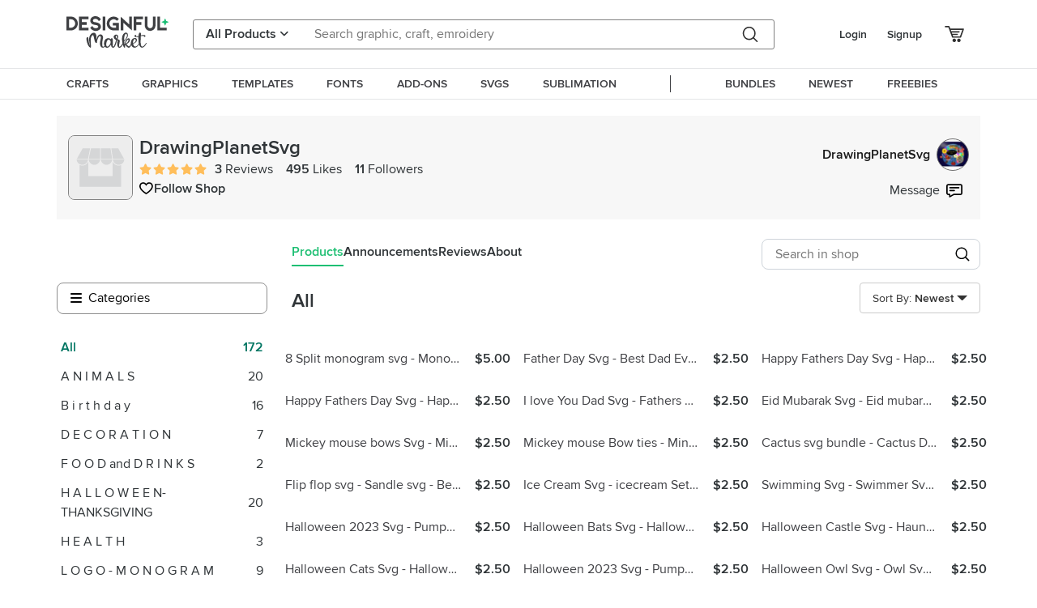

--- FILE ---
content_type: text/html; charset=utf-8
request_url: https://www.designfulmarket.com/drawingplanetsvg
body_size: 81270
content:




<!DOCTYPE html>
<html lang="en">
<head>
        <title>DrawingPlanetSvg  | Designful Market | Designful Market</title>


        <meta property="og:description" content="DrawingPlanetSvg is a shop. It sells 173 product in 17 group.">
        <meta name="description" content="DrawingPlanetSvg is a shop. It sells 173 product in 17 group.">
    


    <link rel="preconnect" href="https://designfulmarket.com" />

    <meta charset="UTF-8" />
    <meta http-equiv="X-UA-Compatible" content="IE=edge">
    <meta name="viewport" content="width=device-width, initial-scale=1.0">
    <meta name="format-detection" content="telephone=no">
    <meta name="apple-mobile-web-app-capable" content="yes">
    <meta name="p:domain_verify" content="9f5abe5fd453e9e6d2e53359565e51a2" />
    <link rel="stylesheet" href="/assets/less/style-bundle2.min.css?v=1.0113" />
    <link rel="apple-touch-icon" sizes="180x180" href="/favicon.ico">
    <link rel="icon" type="image/png" sizes="32x32" href="/favicon.ico">
    <link rel="icon" type="image/png" sizes="16x16" href="/favicon.ico">
    <link rel="manifest" href="/manifest.json">

    <script src="/assets/js/plugins.min.js?v=1.011"></script>
    <script>
        var filterData = [];
    </script>

    
    <!-- Google Tag Manager -->
    <script>(function(w,d,s,l,i){w[l]=w[l]||[];w[l].push({'gtm.start':
    new Date().getTime(),event:'gtm.js'});var f=d.getElementsByTagName(s)[0],
    j=d.createElement(s),dl=l!='dataLayer'?'&l='+l:'';j.async=true;j.src=
    'https://www.googletagmanager.com/gtm.js?id='+i+dl;f.parentNode.insertBefore(j,f);
    })(window,document,'script','dataLayer','GTM-WVPRP2HH');</script>
    <!-- End Google Tag Manager -->



    <!-- Pinterest Tag -->
    <script>
!function(e){if(!window.pintrk){window.pintrk = function () {
window.pintrk.queue.push(Array.prototype.slice.call(arguments))};var
  n=window.pintrk;n.queue=[],n.version="3.0";var
  t=document.createElement("script");t.async=!0,t.src=e;var
  r=document.getElementsByTagName("script")[0];
  r.parentNode.insertBefore(t,r)}}("https://s.pinimg.com/ct/core.js");
pintrk('load', '2614127181448', {em: '19608b230d669d821ade12f6a372c56a'});
pintrk('page');
    </script>
    <noscript>
        <img height="1" width="1" style="display:none;" alt=""
             src="https://ct.pinterest.com/v3/?event=init&tid=2614127181448&pd[em]=19608b230d669d821ade12f6a372c56a&noscript=1" />
    </noscript>
    <!-- end Pinterest Tag -->




    <script>
        function gtag_send(event_name, ecommerce_data ){
            dataLayer.push({ ecommerce: null });  // Clear the previous ecommerce object.
            dataLayer.push({
                event: event_name,
                ecommerce: ecommerce_data
            });
        }
        function gtag_addToCart_icontoggle_cartbutton(sender) {

            var data = JSON.parse($(sender).parents(".product-item[data-gtag]:first").data("gtag").replace(/'/gi,'"'));
            gtag_send("add_to_cart", data);
        }
        function gtag_removeFromCart_icontoggle_cartbutton(sender) {

            var data = JSON.parse($(sender).parents(".product-item[data-gtag]:first").data("gtag").replace(/'/gi,'"'));
            gtag_send("remove_from_cart", data);
        }
        function pintrk_addToCart_icontoggle_cartbutton(g, p, n, i, c,) {
            setTimeout(function () {
                if ($(`[data-id="${g}"]`).hasClass("active"))
                    pintrk_addToCart(g, p, n, i, c);
            }, 500);
        }
        function pintrk_addToCart(g, p, n, i, c,) {
            setTimeout(
                function () {

                    var data = {
                        value: p,
                        order_quantity: 1,
                        currency: "USD",
                        line_items: [
                            {
                                product_name: n,
                                product_id: i,
                                product_category: c,
                                product_price: p,
                                product_quantity: 1
                            }
                        ]
                    };
                    var resp = pintrk("track", "addtocart", data);
                    console.log(data, resp);
                }, 100);
        }
        function pintrk_product(g, p, n, i, c,) {
            setTimeout(
                function () {
                    var data = {
                        line_items: [
                            {
                                product_name: n,
                                product_id: i,
                                product_category: c,
                                product_price: p
                            }
                        ]
                    };
                    var resp = pintrk("track", "pagevisit", data);
                }, 100);
        }
    </script>


    <link rel="preload" as="font" href="/assets/fonts/proxima-nova-regular.woff" type="font/x-woff" crossorigin />
    <link rel="preload" as="font" href="/assets/fonts/proxima-nova-semibold.woff" type="font/x-woff" crossorigin />
    <link rel="preload" as="font" href="/assets/webfonts/fa-regular-400.woff2" type="application/woff2" crossorigin />
    <link rel="preload" as="font" href="/assets/webfonts/fa-solid-900.woff2" type="application/woff2" crossorigin />

    
</head>
<body class="style">
    <!-- Google Tag Manager (noscript) -->
    <noscript><iframe src="https://www.googletagmanager.com/ns.html?id=GTM-WVPRP2HH"
    height="0" width="0" style="display:none;visibility:hidden"></iframe></noscript>
    <!-- End Google Tag Manager (noscript) -->
<!-- Yandex.Metrika counter -->
<script type="text/javascript" >
   (function(m,e,t,r,i,k,a){m[i]=m[i]||function(){(m[i].a=m[i].a||[]).push(arguments)};
   m[i].l=1*new Date();
   for (var j = 0; j < document.scripts.length; j++) {if (document.scripts[j].src === r) { return; }}
   k=e.createElement(t),a=e.getElementsByTagName(t)[0],k.async=1,k.src=r,a.parentNode.insertBefore(k,a)})
   (window, document, "script", "https://mc.yandex.ru/metrika/tag.js", "ym");

   ym(95648537, "init", {
        clickmap:true,
        trackLinks:true,
        accurateTrackBounce:true,
        ecommerce:"dataLayer"
   });
</script>
<noscript><div><img src="https://mc.yandex.ru/watch/95648537" style="position:absolute; left:-9999px;" alt="" /></div></noscript>
<!-- /Yandex.Metrika counter -->


<header>

    <div class="container-xl container-fluid headertop" style="position:relative;">
        <div class="row g-3">
            <div class="col-12">
                <div class="content">
                    <a href="/" class="logo"><div></div></a>

                        <form action="/search" method="get" class="search" onsubmit="if ($('#txtSearchDesk').val().trim() == '') { event.stopImmediatePropagation(); event.preventDefault(); event.stopPropagation(); return false;}">
                            <div class="products dropdown">
                                <input type="hidden" name="code" />
                                <button id="dropdownMenuButton1" class="dropdown-toggle" type="button" data-bs-toggle="dropdown"><span>All Products</span> <i class="fas fa-angle-down"></i></button>
                                <ul class="productsopenmenu dropdown-menu pull-right" aria-expanded="dropdownMenuButton1">

                                    <li>
                                        <a class="dropdown-item" href="#" data-value="0_0">All Products</a>
                                    </li>

                                        <li>
                                            <a class="dropdown-item" href="#" data-value="0_1">Crafts</a>
                                        </li>
                                        <li>
                                            <a class="dropdown-item" href="#" data-value="0_2">Graphics</a>
                                        </li>
                                        <li>
                                            <a class="dropdown-item" href="#" data-value="0_3">Templates</a>
                                        </li>
                                        <li>
                                            <a class="dropdown-item" href="#" data-value="0_4">Fonts</a>
                                        </li>
                                        <li>
                                            <a class="dropdown-item" href="#" data-value="0_5">Add-ons</a>
                                        </li>
                                </ul>

                            </div>

                            <div class="searchinputdiv">
                                <input name="find" id="txtSearchDesk" class="searchinput" type="text" value="" autocomplete="off" placeholder="Search graphic, craft, emroidery" style="padding-right:4.5rem !important;">
                                <button type="button" class="searchCancelBtn d-none"><i class="fa fa-times"></i></button>
                            </div>
                            <div class="searchbutton">
                                <button class="searchBTN" type="submit" onclick="">
                                </button>
                            </div>
                            
                        </form>
                        <div class="icons">
                            <ul>
                                    <li><a class="c-pointer" onclick="showModalLogin();">Login</a></li>
                                    <li class="signup"><a class="c-pointer" onclick="showModalSignup();">Signup</a></li>
                                    <li class="icon">
                                        <a href="#" onclick="showModalLogin();" data-toggle="tooltip" data-placement="bottom" title="Basket">
                                            <i class="dfm-cart"></i>
                                        </a>
                                    </li>

                            </ul>
                        </div>
                </div>
            </div>
        </div>
    </div>


    <div class="container-fluid headerbottomfullcon">
        <div class="container-xl container-fluid">

            <div class="row">
                <div class="col-12">
                    <div class="container headerbottom">
                        <ul id="menu">
                                <li class="">
                                    <a href="/crafts"><span>CRAFTS</span></a>

                                        <div class="submenu flex-column">
                                            <div style="font-size: 1.2rem; font-weight: bold; margin-bottom: 0.6rem; padding-bottom: 0rem; color: #62646a; ">Browse by CRAFTS</div>
                                            <div class="d-flex">
                                                <ul>


                                                        <li>
                                                            <a href="/crafts/craftmockup" class="sp-a sp-teal-link">Craft Mockup</a>
                                                        </li>
                                                        <li>
                                                            <a href="/crafts/stickers" class="sp-a sp-teal-link">Stickers</a>
                                                        </li>
                                                        <li>
                                                            <a href="/crafts/monograms" class="sp-a sp-teal-link">Monograms</a>
                                                        </li>
                                                        <li>
                                                            <a href="/crafts/printables" class="sp-a sp-teal-link">Printables</a>
                                                        </li>
                                                        <li>
                                                            <a href="/crafts/svgs" class="sp-a sp-teal-link">SVGs</a>
                                                        </li>
                                                        <li>
                                                            <a href="/crafts/3ddesigns" class="sp-a sp-teal-link">3D Designs</a>
                                                        </li>
                                                        <li>
                                                            <a href="/crafts/sublimation" class="sp-a sp-teal-link">Sublimation</a>
                                                        </li>
                                                        <li>
                                                            <a href="/crafts/papercutting" class="sp-a sp-teal-link">Paper Cutting</a>
                                                        </li>
                                                        <li>
                                                            <a href="/crafts/cardmaking" class="sp-a sp-teal-link">Card Making</a>
                                                        </li>
                                                        <li>
                                                            <a href="/crafts/laserengraving" class="sp-a sp-teal-link">Laser Cutting Designs</a>
                                                        </li>
                                                            </ul><ul>
                                                        <li>
                                                            <a href="/crafts/plannertemplates" class="sp-a sp-teal-link">Planner Templates</a>
                                                        </li>
                                                        <li>
                                                            <a href="/crafts/designs" class="sp-a sp-teal-link">Other Designs</a>
                                                        </li>
                                                        <li>
                                                            <a href="/crafts/scrapbooking" class="sp-a sp-teal-link">Scrapbooking</a>
                                                        </li>
                                                        <li>
                                                            <a href="/crafts/embroidery" class="sp-a sp-teal-link">Embroidery</a>
                                                        </li>
                                                        <li>
                                                            <a href="/crafts/accessories" class="sp-a sp-teal-link">Accessories</a>
                                                        </li>
                                                </ul>
                                            </div>
                                        </div>
                                </li>
                                <li class="">
                                    <a href="/graphics"><span>GRAPHICS</span></a>

                                        <div class="submenu flex-column">
                                            <div style="font-size: 1.2rem; font-weight: bold; margin-bottom: 0.6rem; padding-bottom: 0rem; color: #62646a; ">Browse by GRAPHICS</div>
                                            <div class="d-flex">
                                                <ul>


                                                        <li>
                                                            <a href="/graphics/illustrations" class="sp-a sp-teal-link">Illustrations</a>
                                                        </li>
                                                        <li>
                                                            <a href="/graphics/icon" class="sp-a sp-teal-link">Icon</a>
                                                        </li>
                                                        <li>
                                                            <a href="/graphics/patterns" class="sp-a sp-teal-link">Patterns</a>
                                                        </li>
                                                        <li>
                                                            <a href="/graphics/backgrounds" class="sp-a sp-teal-link">Backgrounds</a>
                                                        </li>
                                                        <li>
                                                            <a href="/graphics/objects" class="sp-a sp-teal-link">Objects</a>
                                                        </li>
                                                        <li>
                                                            <a href="/graphics/elements" class="sp-a sp-teal-link">Elements</a>
                                                        </li>
                                                        <li>
                                                            <a href="/graphics/vector" class="sp-a sp-teal-link">Vector</a>
                                                        </li>
                                                        <li>
                                                            <a href="/graphics/clipart" class="sp-a sp-teal-link">Clipart</a>
                                                        </li>
                                                        <li>
                                                            <a href="/graphics/textures" class="sp-a sp-teal-link">Textures</a>
                                                        </li>
                                                        <li>
                                                            <a href="/graphics/graphics" class="sp-a sp-teal-link">Graphics</a>
                                                        </li>
                                                            </ul><ul>
                                                        <li>
                                                            <a href="/graphics/digitalpaper" class="sp-a sp-teal-link">Digital Paper</a>
                                                        </li>
                                                </ul>
                                            </div>
                                        </div>
                                </li>
                                <li class="">
                                    <a href="/template"><span>TEMPLATES</span></a>

                                        <div class="submenu flex-column">
                                            <div style="font-size: 1.2rem; font-weight: bold; margin-bottom: 0.6rem; padding-bottom: 0rem; color: #62646a; ">Browse by TEMPLATES</div>
                                            <div class="d-flex">
                                                <ul>


                                                        <li>
                                                            <a href="/template/cards" class="sp-a sp-teal-link">Cards</a>
                                                        </li>
                                                        <li>
                                                            <a href="/template/presentations" class="sp-a sp-teal-link">Presentations</a>
                                                        </li>
                                                        <li>
                                                            <a href="/template/businesscards" class="sp-a sp-teal-link">Business Cards</a>
                                                        </li>
                                                        <li>
                                                            <a href="/template/brochures" class="sp-a sp-teal-link">Brochures</a>
                                                        </li>
                                                        <li>
                                                            <a href="/template/resumes" class="sp-a sp-teal-link">Resumes</a>
                                                        </li>
                                                        <li>
                                                            <a href="/template/magazine" class="sp-a sp-teal-link">Magazine</a>
                                                        </li>
                                                        <li>
                                                            <a href="/template/logo" class="sp-a sp-teal-link">Logo</a>
                                                        </li>
                                                        <li>
                                                            <a href="/template/element" class="sp-a sp-teal-link">Element</a>
                                                        </li>
                                                        <li>
                                                            <a href="/template/templates" class="sp-a sp-teal-link">Templates</a>
                                                        </li>
                                                        <li>
                                                            <a href="/template/flyers" class="sp-a sp-teal-link">Flyers</a>
                                                        </li>
                                                            </ul><ul>
                                                </ul>
                                                    <ul>
                                                        <li><a class="fw-bold" href="/template/mockups"> Mockups</a></li>
                                                            <li class="ps-2"><a style="font-size:100%;" href="/template/mockups/clothing" class=" sp-a sp-teal-link">Clothing</a></li>
                                                            <li class="ps-2"><a style="font-size:100%;" href="/template/mockups/frames" class=" sp-a sp-teal-link">Frames</a></li>
                                                            <li class="ps-2"><a style="font-size:100%;" href="/template/mockups/poster" class=" sp-a sp-teal-link">Poster</a></li>
                                                    </ul>
                                                    <ul>
                                                        <li><a class="fw-bold" href="/template/socialmedia"> Social Media</a></li>
                                                            <li class="ps-2"><a style="font-size:100%;" href="/template/socialmedia/facebook" class=" sp-a sp-teal-link">Facebook</a></li>
                                                            <li class="ps-2"><a style="font-size:100%;" href="/template/socialmedia/instagram" class=" sp-a sp-teal-link">Instagram</a></li>
                                                    </ul>
                                            </div>
                                        </div>
                                </li>
                                <li class="">
                                    <a href="/font"><span>FONTS</span></a>

                                        <div class="submenu flex-column">
                                            <div style="font-size: 1.2rem; font-weight: bold; margin-bottom: 0.6rem; padding-bottom: 0rem; color: #62646a; ">Browse by FONTS</div>
                                            <div class="d-flex">
                                                <ul>


                                                        <li>
                                                            <a href="/font/display" class="sp-a sp-teal-link">Display</a>
                                                        </li>
                                                        <li>
                                                            <a href="/font/nonwestern" class="sp-a sp-teal-link">Non Western</a>
                                                        </li>
                                                        <li>
                                                            <a href="/font/sansserif" class="sp-a sp-teal-link">Sans Serif</a>
                                                        </li>
                                                        <li>
                                                            <a href="/font/serif" class="sp-a sp-teal-link">Serif</a>
                                                        </li>
                                                        <li>
                                                            <a href="/font/scriptserif" class="sp-a sp-teal-link">Script Serif</a>
                                                        </li>
                                                        <li>
                                                            <a href="/font/slabserif" class="sp-a sp-teal-link">Slab Serif</a>
                                                        </li>
                                                        <li>
                                                            <a href="/font/calligraphy" class="sp-a sp-teal-link">Calligraphy</a>
                                                        </li>
                                                        <li>
                                                            <a href="/font/handwriting" class="sp-a sp-teal-link">Handwriting</a>
                                                        </li>
                                                        <li>
                                                            <a href="/font/logomodern" class="sp-a sp-teal-link">Logo Modern</a>
                                                        </li>
                                                        <li>
                                                            <a href="/font/urbanvintage" class="sp-a sp-teal-link">Urban Vintage</a>
                                                        </li>
                                                            </ul><ul>
                                                        <li>
                                                            <a href="/font/dingbats" class="sp-a sp-teal-link">Dingbats</a>
                                                        </li>
                                                </ul>
                                            </div>
                                        </div>
                                </li>
                                <li class="">
                                    <a href="/addon"><span>ADD-ONS</span></a>

                                        <div class="submenu flex-column">
                                            <div style="font-size: 1.2rem; font-weight: bold; margin-bottom: 0.6rem; padding-bottom: 0rem; color: #62646a; ">Browse by ADD-ONs</div>
                                            <div class="d-flex">
                                                <ul>


                                                </ul>
                                                    <ul>
                                                        <li><a class="fw-bold" href="/addon/photoshop"> Photoshop</a></li>
                                                            <li class="ps-2"><a style="font-size:100%;" href="/addon/photoshop/actions" class=" sp-a sp-teal-link">Actions</a></li>
                                                            <li class="ps-2"><a style="font-size:100%;" href="/addon/photoshop/brushes" class=" sp-a sp-teal-link">Brushes</a></li>
                                                    </ul>
                                                    <ul>
                                                        <li><a class="fw-bold" href="/addon/procreate"> Procreate</a></li>
                                                            <li class="ps-2"><a style="font-size:100%;" href="/addon/procreate/brushes" class=" sp-a sp-teal-link">Brushes</a></li>
                                                            <li class="ps-2"><a style="font-size:100%;" href="/addon/procreate/stamps" class=" sp-a sp-teal-link">Stamps</a></li>
                                                    </ul>
                                            </div>
                                        </div>
                                </li>
                                <li class="">
                                    <a href="/crafts/svgs"><span>SVGS</span></a>

                                </li>
                                <li class="">
                                    <a href="/crafts/sublimation"><span>SUBLIMATION</span></a>

                                </li>

                            <li style="margin:0 25px;"><div class="seperator">&nbsp;</div></li>

                            <li>
                                
                                <a href="/bundles"><span>BUNDLES</span></a>

                            </li>
                            <li>
                                
                                <a href="/newests"><span>NEWEST</span></a>

                            </li>
                            <li>
                                <a href="/freebies"><span>FREEBIES</span></a>


                            </li>
                        </ul>
                    </div>
                </div>
            </div>
        </div>
    </div>




    <div class="mobileheader">
        <div class="container-fluid">
            <div class="row">
                <div class="col-12">

                    <div class="content mt-0">
                        <div class="topcontent">
                                <a class="menuicon">
                                    <div><i class="dfm-menu"></i></div>
                                </a>
                                                            <div class="logo">
                                    <a href="/"></a>
                                </div>
                                <div class="icons">
                                    <ul>
                                            <li><a class="c-pointer" onclick="showModalLogin();">Login</a></li>
                                            <li class="signup"><a class="c-pointer" onclick="showModalSignup();">Signup</a></li>
                                            <li class="icon">
                                                <a href="/Basket">
                                                    <i class="dfm-cart"></i>
                                                </a>
                                            </li>
                                    </ul>
                                </div>
                        </div>

                            <div class="bottomcontent">
                                <form action="/search" method="get" class="search" onsubmit="if ($('#txtSearchMobile').val().trim() == '') { event.stopImmediatePropagation(); event.preventDefault(); event.stopPropagation(); return false;}">
                                    <div class="searchinputdiv">
                                        <input class="searchinput" id="txtSearchMobile" name="find" value="" type="text" placeholder="Search graphic, craft, emroidery" style="padding-right:3.5rem !important;" />
                                        <button type="button" class="searchCancelBtn d-none"><i class="fa fa-times"></i></button>

                                        <div class="searchbutton">
                                            <button class="searchBTN" type="submit">
                                            </button>
                                        </div>
                                    </div>
                                    
                                </form>
                            </div>
                    </div>
                </div>
            </div>
        </div>
    </div>


    <div class="mobileopenmenu">
        <div class="content">
            <div class="mobilemenuheader">
                <div></div>
                <div class="close">
                    <i class="fa fa-times"></i>
                </div>
            </div>
            <div class="title">PRODUCT CATEGORIES</div>
            <ul style="margin-top:0px">
                    <li>
                            <a href="#">CRAFTS</a>
                            <ul>
                                <li><a href="/crafts">View All Crafts</a></li>
                                    <li>
                                            <a href="/crafts/craftmockup">Craft Mockup</a>
                                    </li>
                                    <li>
                                            <a href="/crafts/stickers">Stickers</a>
                                    </li>
                                    <li>
                                            <a href="/crafts/monograms">Monograms</a>
                                    </li>
                                    <li>
                                            <a href="/crafts/printables">Printables</a>
                                    </li>
                                    <li>
                                            <a href="/crafts/svgs">SVGs</a>
                                    </li>
                                    <li>
                                            <a href="/crafts/3ddesigns">3D Designs</a>
                                    </li>
                                    <li>
                                            <a href="/crafts/sublimation">Sublimation</a>
                                    </li>
                                    <li>
                                            <a href="/crafts/papercutting">Paper Cutting</a>
                                    </li>
                                    <li>
                                            <a href="/crafts/cardmaking">Card Making</a>
                                    </li>
                                    <li>
                                            <a href="/crafts/laserengraving">Laser Cutting Designs</a>
                                    </li>
                                    <li>
                                            <a href="/crafts/plannertemplates">Planner Templates</a>
                                    </li>
                                    <li>
                                            <a href="/crafts/designs">Other Designs</a>
                                    </li>
                                    <li>
                                            <a href="/crafts/scrapbooking">Scrapbooking</a>
                                    </li>
                                    <li>
                                            <a href="/crafts/embroidery">Embroidery</a>
                                    </li>
                                    <li>
                                            <a href="/crafts/accessories">Accessories</a>
                                    </li>
                            </ul>
                    </li>
                    <li>
                            <a href="#">GRAPHICS</a>
                            <ul>
                                <li><a href="/graphics">View All Graphics</a></li>
                                    <li>
                                            <a href="/graphics/illustrations">Illustrations</a>
                                    </li>
                                    <li>
                                            <a href="/graphics/icon">Icon</a>
                                    </li>
                                    <li>
                                            <a href="/graphics/patterns">Patterns</a>
                                    </li>
                                    <li>
                                            <a href="/graphics/backgrounds">Backgrounds</a>
                                    </li>
                                    <li>
                                            <a href="/graphics/objects">Objects</a>
                                    </li>
                                    <li>
                                            <a href="/graphics/elements">Elements</a>
                                    </li>
                                    <li>
                                            <a href="/graphics/vector">Vector</a>
                                    </li>
                                    <li>
                                            <a href="/graphics/clipart">Clipart</a>
                                    </li>
                                    <li>
                                            <a href="/graphics/textures">Textures</a>
                                    </li>
                                    <li>
                                            <a href="/graphics/graphics">Graphics</a>
                                    </li>
                                    <li>
                                            <a href="/graphics/digitalpaper">Digital Paper</a>
                                    </li>
                            </ul>
                    </li>
                    <li>
                            <a href="#">TEMPLATES</a>
                            <ul>
                                <li><a href="/template">View All Templates</a></li>
                                    <li>
                                            <a href="#">Mockups</a>
                                            <ul>
                                                    <li><a href="/template/mockups/clothing">Clothing</a></li>
                                                    <li><a href="/template/mockups/frames">Frames</a></li>
                                                    <li><a href="/template/mockups/poster">Poster</a></li>
                                            </ul>
                                    </li>
                                    <li>
                                            <a href="/template/cards">Cards</a>
                                    </li>
                                    <li>
                                            <a href="/template/presentations">Presentations</a>
                                    </li>
                                    <li>
                                            <a href="/template/businesscards">Business Cards</a>
                                    </li>
                                    <li>
                                            <a href="/template/brochures">Brochures</a>
                                    </li>
                                    <li>
                                            <a href="/template/resumes">Resumes</a>
                                    </li>
                                    <li>
                                            <a href="/template/magazine">Magazine</a>
                                    </li>
                                    <li>
                                            <a href="/template/logo">Logo</a>
                                    </li>
                                    <li>
                                            <a href="#">Social Media</a>
                                            <ul>
                                                    <li><a href="/template/socialmedia/facebook">Facebook</a></li>
                                                    <li><a href="/template/socialmedia/instagram">Instagram</a></li>
                                            </ul>
                                    </li>
                                    <li>
                                            <a href="/template/element">Element</a>
                                    </li>
                                    <li>
                                            <a href="/template/templates">Templates</a>
                                    </li>
                                    <li>
                                            <a href="/template/flyers">Flyers</a>
                                    </li>
                            </ul>
                    </li>
                    <li>
                            <a href="#">FONTS</a>
                            <ul>
                                <li><a href="/font">View All Fonts</a></li>
                                    <li>
                                            <a href="/font/display">Display</a>
                                    </li>
                                    <li>
                                            <a href="/font/nonwestern">Non Western</a>
                                    </li>
                                    <li>
                                            <a href="/font/sansserif">Sans Serif</a>
                                    </li>
                                    <li>
                                            <a href="/font/serif">Serif</a>
                                    </li>
                                    <li>
                                            <a href="/font/scriptserif">Script Serif</a>
                                    </li>
                                    <li>
                                            <a href="/font/slabserif">Slab Serif</a>
                                    </li>
                                    <li>
                                            <a href="/font/calligraphy">Calligraphy</a>
                                    </li>
                                    <li>
                                            <a href="/font/handwriting">Handwriting</a>
                                    </li>
                                    <li>
                                            <a href="/font/logomodern">Logo Modern</a>
                                    </li>
                                    <li>
                                            <a href="/font/urbanvintage">Urban Vintage</a>
                                    </li>
                                    <li>
                                            <a href="/font/dingbats">Dingbats</a>
                                    </li>
                            </ul>
                    </li>
                    <li>
                            <a href="#">ADD-ONS</a>
                            <ul>
                                <li><a href="/addon">View All Add-ons</a></li>
                                    <li>
                                            <a href="#">Photoshop</a>
                                            <ul>
                                                    <li><a href="/addon/photoshop/actions">Actions</a></li>
                                                    <li><a href="/addon/photoshop/brushes">Brushes</a></li>
                                            </ul>
                                    </li>
                                    <li>
                                            <a href="#">Procreate</a>
                                            <ul>
                                                    <li><a href="/addon/procreate/brushes">Brushes</a></li>
                                                    <li><a href="/addon/procreate/stamps">Stamps</a></li>
                                            </ul>
                                    </li>
                            </ul>
                    </li>
                    <li>
                            <a href="/crafts/svgs"> SVGS</a>
                    </li>
                    <li>
                            <a href="/crafts/sublimation"> SUBLIMATION</a>
                    </li>

                <li style="margin: 5px 15px 5px 0; border-top: 1px solid #ddd;"></li>

                <li><a href="/bundles">BUNDLES</a></li>
                <li><a href="/newests">NEWS</a></li>
                <li><a href="/freebies">FREEBIES</a></li>

            </ul>
        </div>

    </div>

</header>






    <form class="modal fs-14" id="modalReportProduct" tabindex="-1" role="dialog">
        <div class="modal-dialog modal-dialog-centered justify-content-center" role="document" style="max-width:100%;">
            <div class="modal-content rounded-6 shadow" style="max-width:600px;">
                <div class="modal-body">
                    <button type="button" class="btn-close" data-bs-dismiss="modal" aria-label="Close" style="position: absolute;right: 10px;top: 10px; width:0.35em; height:0.35em;"></button>
                    <h3 class="fw-bold mb-2 border-0 fs-20">Report the Product</h3>
                    <div class="">
                        <div class="position-relative">
                            <select class="select2" onchange="$(this).parents('.modal').find('.btnSend').prop('disabled', $(this).val()==-1)">
                                <option value="-1">-Choose-</option>
                                <option value="Copyright">Copyright and Trademark infringment</option>
                                <option value="Product-Quality">Quality of product</option>
                                <option value="other">Other</option>
                            </select>
                        </div>
                        <input name="repUrl" type="hidden" value="{{url}}" />
                        <input name="repProductName" type="hidden" value="{{name}}" />
                        <input name="repProductGuid" type="hidden" value="{{guid}}" />
                        <div>
                            <br />
                            <p>
                                If you have a problem with your purchase, firstly contact to the seller directly to solve it.
                            </p>
                            <p>
                                If you have not received any message or solve the problem please select the reason
                                from above  and fill up form.
                            </p>
                        </div>
                    </div>
                </div>
                <div class="modal-footer justify-content-between pt-0">
                    <div class="d-flex justify-content-between w-100">
                        <span></span>
                        <div>
                            <button type="submit" class="btnSend mybtn mybtn-success" disabled="disabled">Continue</button>
                        </div>
                    </div>
                    <div class=" mt-2" style="font-size:small;">This site is protected by reCAPTCHA and the Google Privacy Policy and Terms of Service apply.</div>
                </div>
            </div>
        </div>
    </form>


    





<script>
    function fnLikeSellers(guid) {

        var data = {};
        data.Guid = guid;
        $.ajax({
            url: '/Products/LikeSellers',
            type: 'POST',
            dataType: 'json',
            data: data,
            success: function (result) {
                console.log(result);
                if (result.Result == true) {
                    if (result.No == 0) {
                        $.toast({
                            heading: 'Unfollowing.',
                            icon: "success",
                            hideAfter: 3000,
                        });
                        $(".shop-follow").removeClass('active');
                    }
                    else {
                        $.toast({
                            heading: 'Following.',
                            icon: "success",
                            hideAfter: 3000,
                        });
                        $(".shop-follow").addClass('active');
                    }

                }
                else {
                    $.toast({
                        heading: 'ERROR!!',
                        icon: "success",
                        hideAfter: 3000,
                    });
                }
            },
            error: function () { new Messi("<div><br/>" + result.Message + "</div>", { title: 'Error', titleClass: 'error', modal: true }); }
        });

    }
</script>
<div id="ShopDetail">
    <section class="container-fluid container-lg fs-14" id="shop-detail-header">
        <div class="row">
            <div class="col-12 p-md-0">
                <div class="d-flex flex-nowrap align-items-stretch justify-content-between">
                    <div class="d-flex align-items-stretch overflow-hidden">

                        <div class="d-flex align-items-center justify-content-center shop-logo" style=" ">
                            <img class=" rounded" src="/assets/images/shop_detail_shop_icon.svg">
                        </div>
                        <div class="d-flex flex-column ms-2 mt-1 justify-content-start" style="min-width:0;">
                            <h1 class="shop-name fw-bold pe-2 p-md-0" style="overflow:hidden; text-overflow:ellipsis; margin-bottom:-4px;">DrawingPlanetSvg</h1>

                            <div class="d-flex text-nowrap align-items-center ps-0  fs-16 flex-wrap flex-md-nowrap" style="line-height:1; margin-top:10px;">

                                    <a href="/drawingplanetsvg?page=Reviews" class="w-100 w-md-auto d-flex aHoverUnderline  me-md-3">

                                        <ul class="d-flex text-nowrap align-items-center p-0 m-0" style="line-height:1;">
                                                <li><i class="stars-active fas fa-star"></i></li>
                                                <li><i class="stars-active fas fa-star"></i></li>
                                                <li><i class="stars-active fas fa-star"></i></li>
                                                <li><i class="stars-active fas fa-star"></i></li>
                                                <li><i class="stars-active fas fa-star"></i></li>
                                                                                                                                </ul>
                                        <span class="ms-2 max-length-1"><b>3</b> Reviews</span>
                                    </a>
                                <div class="w-100 w-md-auto  mt-2 mt-md-0">
                                    <span class="me-md-3 me-2"><b>495</b> Likes</span><span><b>11</b> Followers</span>
                                </div>
                            </div>

                                <a id="btnFollow" class="fs-16 shop-follow d-none d-md-block  " onclick="showModalLogin();" type="button">
                                    <span class="following"><span class="icon"></span> Following</span>
                                    <span class="notfollowing"><span class="icon"></span> Follow Shop</span>
                                </a>
                        </div>
                    </div>
                    <div class="d-flex flex-column flex-md-nowrap align-items-end justify-content-between mt-1">

                        <a href="/user/drawingplanetsvg-e63f85dd-d5de-4529-9340-b83f9179131b" class="d-none d-md-flex align-items-center user-photo" style="">DrawingPlanetSvg <span class="image ms-2" style="background-image:url(/Files/Users/e63f85dd-d5de-4529-9340-b83f9179131b.jpg)"></span></a>

                            <a id="btnFollow" class="fs-16 shop-follow p-0 d-block d-md-none mb-2 mt-0 " style="margin-top:6px;" onclick="showModalLogin();">
                                <span class="following"><span class="icon"></span></span>
                                <span class="notfollowing"><span class="icon"></span></span>
                            </a>

                            <button onclick="showModalSendMessage('eec55c33-edf2-4976-8c64-f55a33a71b89')" class="user-message-button"><span class="d-none d-md-inline">Message</span> <span class="image  m-0 mx-md-2"></span></button>
                    </div>
                </div>
            </div>
        </div>

    </section>


    <!-- Banner end -->
    <br>

    <div class="shop-detail-tab container-fluid container-lg g-lg-0">
        <div class="row">
            <div class="col-xl-6 offset-xl-3 col-lg-9 col-md-8">

                <div class="d-flex align-items-stretch shop-detail-tab-wrapper justify-content-between" style="gap:2rem">
                    <div class="d-flex justify-content-sm-start justify-content-between shop-detail-tab" style="">
<h2 class="shop-detail-tab-item active  prod" style="font-size:inherit;">Products</h2>                        <a class="shop-detail-tab-item" href="/drawingplanetsvg/announcements">Announcements</a>                        <a class="shop-detail-tab-item" href="/drawingplanetsvg/reviews">Reviews</a>                        <a class="shop-detail-tab-item" href="/drawingplanetsvg/about">About</a>                    </div>
                </div>
            </div>
            <div class="col-lg-3 col-md-4">
                    <div class="position-relative mt-3 mt-md-0">
                        <input type="text" id="sFind" class="shop-detail-search-input shadow-none line-height-1" onsearch="fnFind(event);" placeholder="Search in shop" style="line-height: 1.4;">
                    </div>
            </div>

        </div>
        <div class="row">
            <div class="col-12 p-md-0 mt-3">
                <div id="dvDetail">

<input id="Find" name="Find" type="hidden" value="" />
<input id="Code" name="Code" type="hidden" value="" />
<input data-val="true" data-val-number="The field Int32 must be a number." data-val-required="The Int32 field is required." id="PageNo" name="PageNo" type="hidden" value="1" />
<section>
    <div class="container-fluid container-xl maincontentcol active gx-xl-0 gx-md-3 gx-sm-2 gx-0">

        <div class="row">

            <div class="col-md-4 col-lg-3 d-none d-md-flex flex-column">
                <span id="filtersBTN" type="button" class="d-none d-md-flex filtersBTN ms-0 text-nowrap mybtn border-2 bg-white justify-content-start align-items-center fs-inherit" onclick="" style=" ">
                    <i class="fas fa-bars me-2"></i> <div>Categories</div>
                </span>
            </div>
            <div class="col-md-8 col-lg-9">
                <div class="d-flex flex-nowrap align-items-center mt-md-0">
                    <div class="dropdown position-relative mb-md-0 d-block d-md-none">
                        <span id="filtersBTN" type="button" data-bs-toggle="dropdown" class="ms-0 me-2 text-nowrap mybtn border-2 bg-white justify-content-start align-items-center fs-inherit" onclick="" style=" ">
                            <i class="fas fa-bars m-0 me-sm-2"></i> <div class="flex-grow-1 ms-1">Categories</div>
                        </span>
                        <ul class="dropdown-menu " onclick=" fnList(-1); return false;" data-display="static" aria-expanded="false" style="max-height:300px; overflow-y:auto;">
                            <li class="dropdown-item active cursor-pointer d-flex" onclick="fnList(0, this)"><span class="groupName flex-grow-1 me-5">All</span> <span>172</span></li>
                                    <li class="dropdown-item cursor-pointer d-flex" onclick="fnList(255, this);"><span class="groupName flex-grow-1 me-5">A N I M A L S</span> <span>20</span></li>
                                    <li class="dropdown-item cursor-pointer d-flex" onclick="fnList(269, this);"><span class="groupName flex-grow-1 me-5">B i r t h d a y</span> <span>16</span></li>
                                    <li class="dropdown-item cursor-pointer d-flex" onclick="fnList(271, this);"><span class="groupName flex-grow-1 me-5">D E C O R A T I O N</span> <span>7</span></li>
                                    <li class="dropdown-item cursor-pointer d-flex" onclick="fnList(275, this);"><span class="groupName flex-grow-1 me-5">F O O D and D R I N K S</span> <span>2</span></li>
                                    <li class="dropdown-item cursor-pointer d-flex" onclick="fnList(279, this);"><span class="groupName flex-grow-1 me-5">H A L L O W E E N-THANKSGIVING</span> <span>20</span></li>
                                    <li class="dropdown-item cursor-pointer d-flex" onclick="fnList(274, this);"><span class="groupName flex-grow-1 me-5">H E A L T H</span> <span>3</span></li>
                                    <li class="dropdown-item cursor-pointer d-flex" onclick="fnList(276, this);"><span class="groupName flex-grow-1 me-5">L O G O - M O N O G R A M</span> <span>9</span></li>
                                    <li class="dropdown-item cursor-pointer d-flex" onclick="fnList(254, this);"><span class="groupName flex-grow-1 me-5">Minnie-Mickey Designs</span> <span>5</span></li>
                                    <li class="dropdown-item cursor-pointer d-flex" onclick="fnList(259, this);"><span class="groupName flex-grow-1 me-5">N A T U R A</span> <span>5</span></li>
                                    <li class="dropdown-item cursor-pointer d-flex" onclick="fnList(277, this);"><span class="groupName flex-grow-1 me-5">P L A N T - T R E E S</span> <span>2</span></li>
                                    <li class="dropdown-item cursor-pointer d-flex" onclick="fnList(260, this);"><span class="groupName flex-grow-1 me-5">Profession GIFT</span> <span>15</span></li>
                                    <li class="dropdown-item cursor-pointer d-flex" onclick="fnList(273, this);"><span class="groupName flex-grow-1 me-5">S O C I A L Events</span> <span>31</span></li>
                                    <li class="dropdown-item cursor-pointer d-flex" onclick="fnList(253, this);"><span class="groupName flex-grow-1 me-5">S p o r t</span> <span>5</span></li>
                                    <li class="dropdown-item cursor-pointer d-flex" onclick="fnList(278, this);"><span class="groupName flex-grow-1 me-5">S U M M E R</span> <span>3</span></li>
                                    <li class="dropdown-item cursor-pointer d-flex" onclick="fnList(258, this);"><span class="groupName flex-grow-1 me-5">Super H E R O</span> <span>27</span></li>
                                    <li class="dropdown-item cursor-pointer d-flex" onclick="fnList(272, this);"><span class="groupName flex-grow-1 me-5">V e h i c l e s</span> <span>1</span></li>
                                    <li class="dropdown-item cursor-pointer d-flex" onclick="fnList(298, this);"><span class="groupName flex-grow-1 me-5">RAMADAN</span> <span>1</span></li>
                        </ul>
                    </div>

                    <div class="fw-bold fs-24 groupNameTitle d-none d-md-block"></div>
                    <div class="fw-bold fs-20 groupNameTitle d-block d-md-none"></div>
                    <div class="flex-grow-1"></div>
                    <div class="d-flex flex-nowrap align-items-center ms-2 ms-md-0">
                        <div class="dropdown mb-0 mb-md-2">
                            <button id="searchRelation" class="dropdown-toggle align-items-center mybtn ms-0 fs-14 rounded-2" type="button" data-bs-toggle="dropdown" style="padding:5px 15px; height:38px;">
                                <span style="font-weight:normal;" class="d-none d-md-flex"><span class="me-1">Sort By:</span> <b class="">Newest</b></span>
                                <span class="d-flex d-md-none"><i class="m-0 fa fa-sort-amount-asc"></i></span>
                            </button>
                            <input id="cmbSort" value="2" type="hidden" />
                            <ul class="dropdown-menu dropdown-menu-right shadow-lg fs-14" style="min-width:100%;" onclick=" fnList(-1); return false;" aria-expanded="cmbSort">
                                <li><a class="dropdown-item c-pointer active" data-value="1">Most Recent </a></li>
                                <li><a class="dropdown-item c-pointer" data-value="2">Newest</a></li>
                                <li><a class="dropdown-item c-pointer" data-value="3">Popular</a></li>
                                <li><a class="dropdown-item c-pointer" data-value="4">Lowest Price </a></li>
                                <li><a class="dropdown-item c-pointer" data-value="5">Highest Price</a></li>
                            </ul>
                        </div>
                    </div>
                </div>
            </div>
        </div>

        <div class="row d-flex flex-nowrap mt-3">
            <style>
                .filterdiv .filtergroup > ul li a {
                    padding: 3px 0px;
                }
            </style>
            <div class="shop-detail-aside filterdiv fs-16 col-md-3">
                <div class="filtergroup categories">

                    <ul class="p-0">
                        <li class="active"><a href="#" onclick="fnList(0, this)"><span class="groupName">All</span> <span>172</span></a></li>
                                <li><a href="javascript:void(0);" onclick="fnList(255, this);"><span class="groupName">A N I M A L S</span> <span>20</span> </a></li>
                                <li><a href="javascript:void(0);" onclick="fnList(269, this);"><span class="groupName">B i r t h d a y</span> <span>16</span> </a></li>
                                <li><a href="javascript:void(0);" onclick="fnList(271, this);"><span class="groupName">D E C O R A T I O N</span> <span>7</span> </a></li>
                                <li><a href="javascript:void(0);" onclick="fnList(275, this);"><span class="groupName">F O O D and D R I N K S</span> <span>2</span> </a></li>
                                <li><a href="javascript:void(0);" onclick="fnList(279, this);"><span class="groupName">H A L L O W E E N-THANKSGIVING</span> <span>20</span> </a></li>
                                <li><a href="javascript:void(0);" onclick="fnList(274, this);"><span class="groupName">H E A L T H</span> <span>3</span> </a></li>
                                <li><a href="javascript:void(0);" onclick="fnList(276, this);"><span class="groupName">L O G O - M O N O G R A M</span> <span>9</span> </a></li>
                                <li><a href="javascript:void(0);" onclick="fnList(254, this);"><span class="groupName">Minnie-Mickey Designs</span> <span>5</span> </a></li>
                                <li><a href="javascript:void(0);" onclick="fnList(259, this);"><span class="groupName">N A T U R A</span> <span>5</span> </a></li>
                                <li><a href="javascript:void(0);" onclick="fnList(277, this);"><span class="groupName">P L A N T - T R E E S</span> <span>2</span> </a></li>
                                <li><a href="javascript:void(0);" onclick="fnList(260, this);"><span class="groupName">Profession GIFT</span> <span>15</span> </a></li>
                                <li><a href="javascript:void(0);" onclick="fnList(273, this);"><span class="groupName">S O C I A L Events</span> <span>31</span> </a></li>
                                <li><a href="javascript:void(0);" onclick="fnList(253, this);"><span class="groupName">S p o r t</span> <span>5</span> </a></li>
                                <li><a href="javascript:void(0);" onclick="fnList(278, this);"><span class="groupName">S U M M E R</span> <span>3</span> </a></li>
                                <li><a href="javascript:void(0);" onclick="fnList(258, this);"><span class="groupName">Super H E R O</span> <span>27</span> </a></li>
                                <li><a href="javascript:void(0);" onclick="fnList(272, this);"><span class="groupName">V e h i c l e s</span> <span>1</span> </a></li>
                                <li><a href="javascript:void(0);" onclick="fnList(298, this);"><span class="groupName">RAMADAN</span> <span>1</span> </a></li>
                    </ul>
                </div>

            </div>

            <div class="products gx-1 flex-grow-1 col-md-9">





                <div class="productsdiv container-fluid container-xl gx-0 gx-xl-3 px-lg-0 mt-3">
                    <div class="row gx-3 gy-0" id="dvList" style="margin-top:-1px;">
                        
                    </div>
                </div>


            </div>
        </div>
    </div>
</section>

<script>
    $(".dropdown .dropdown-item").click(function () {
        $(this).parents(".dropdown-menu").find(".active").removeClass("active");
        $(this).addClass("active");
        $(this).parents(".dropdown").find(".dropdown-toggle:first span b").text($(this).text());
        $(this).parents(".dropdown").find("input:hidden, input").val($(this).data("value"));
    });
</script>
<script>
    $(document).ready(function () {
        $(".filtergroup.categories li:first > a").click();
        $(".dropdown .dropdown-item").click(function () {
            $(this).parents(".dropdown").find(".dropdown-toggle:first span b").text($(this).text());
            $(this).parents(".dropdown").find("input:hidden, input").val($(this).data("value"));
        });

    });
    function fnFind(e)
    {

            fnList(0);

    }
    function bytesToHex(bytes) {
        return Array.from(
            bytes,
            byte => byte.toString(16).padStart(2, "0")
        ).join("");
    }
    function stringToUTF8Bytes(string) {
        return new TextEncoder().encode(string);
    }
    function filterRemove(Type, No) {
        if (Type == -1) {
            $("#Find").val("");

        }
        if (Type == 0) {
            var x = document.getElementById('ct_' + No);
            x.classList.remove("active");
            x.classList.remove("checked");
            x.classList.remove("caret-down");
        }

        fnList();
    }
    function fnList(No, sender, pageNo) {
        scrollToTop = pageNo && pageNo > 1;
        $('#PageNo').val(pageNo ? pageNo : 1);

        if (No < 0) { No = $(".filtergroup.categories li.active > a").click(); return;}


        if (sender) {
            $(".filtergroup.categories li.active").removeClass("active");
            $(sender).parents("li:first").addClass("active");
            $(".groupNameTitle").text($(sender).find(".groupName").text());
            $(sender).parent().find(".active").removeClass("active");
            $(sender).addClass("active");
        }
        var find = bytesToHex(stringToUTF8Bytes($("#sFind").val()));
        var code = "0_" + No;
        var sort = $("#cmbSort").val();
        //$("#dvList").html('<img id="tmLoading" src="/Images/loading.gif" style="width:48px;" />');

        var skeletonItemCount = $("#dvList").find(".product-item").length;
        skeletonItemCount = skeletonItemCount == 0 ? 36 : skeletonItemCount;
        $("#dvList").html("");
        for (var i = 0; i < skeletonItemCount; i++) {
            $("#dvList").append(`<div class="col-lg-3 col-md-4 col-sm-6 col-12 mb-3">
                                    <div class="skeleton-box" style="width:100%; aspect-ratio:3/2;"></div>
                                    <div class="d-flex" style="gap:1rem">
                                        <div class="skeleton-box" style="width:80%;"></div>
                                        <div class="skeleton-box" style="width:15%;"></div>
                                    </div>
                                    <div class="d-flex mt-2 justify-content-between" style="gap:1rem">
                                        <div class="skeleton-box" style="width:50%;"></div>
                                        <div class="skeleton-box" style="width:30%;"></div>
                                    </div>
                                </div>`);
        }
        if (scrollToTop) {
            document.querySelector(':root').setAttribute("style", "scroll-behavior:auto");
            window.scrollTo(0, $(".shop-detail-tab").offset().top - 20);
            document.querySelector(':root').setAttribute("style", "");
        }


        $("#dvList").load("/GenelPartial/" + find + "?ExNo=" + sort + "&ExNo1=33&PageNo=" + $("#PageNo").val() + "&partial=_SellerProductsFilter&Code=" + code, null, updateLikeState);


    }


</script>

                                                            
                </div>
            </div>
        </div>
    </div>
</div>






    <footer>
        <!-- Footer top start -->
        <!-- Footer top end -->
        <!-- Footer middle start -->
        <div class="container-md container-fluid footermiddle">
            <div class="row">
                <div class="col-lg-4 col-12 leftcol text-center text-sm-left">
                    <a href="/" class="logo"><div></div></a>
                    <p>
                        The world needs talented designers and unique designs.
                        Find the content you are looking for for your creative projects.
                    </p>
                </div>
                <div class="col-lg-2 col-md-3 col-12">
                    <div onclick="$(this).parent().toggleClass('active')" class="pt-2 px-2 p-lg-0 d-flex justify-content-between align-items-center">
                        <b>Start</b>
                        <div class="d-block d-md-none">
                            <i class="fa fa-chevron-down HideOnActive"></i>
                            <i class="fa fa-chevron-up ShowOnActive"></i>
                        </div>
                    </div>
                    <ul class="ShowOnActive ps-2 px-2 ps-md-0">
                            <li><a class="cursor-pointer" href="/openshop">Open a Shop</a></li>
                            <li><a class="cursor-pointer" onclick="showModalSignup();">Sign Up</a></li>
                            <li><a class="cursor-pointer" onclick="showModalLogin();">Login</a></li>
                        
                    </ul>
                </div>
                <div class="col-lg-2 col-md-3 col-12">
                    <div onclick="$(this).parent().toggleClass('active')" class="pt-2 px-2 p-lg-0 d-flex justify-content-between align-items-center">
                        <b>Company</b>
                        <div class="d-block d-md-none">
                            <i class="fa fa-chevron-down HideOnActive"></i>
                            <i class="fa fa-chevron-up ShowOnActive "></i>
                        </div>
                    </div>
                    <ul class="ShowOnActive ps-2 px-2 ps-md-0">
                        <li><a href="/AboutUs">About Us</a></li>
                        <li><a href="/Licenses">Our license</a></li>
                        <li><a href="/Privacy">Privacy</a></li>
                        <li><a href="/TermsAndConditions">Terms & Conditions</a></li>
                        <li><a href="/Cookies">Cookies</a></li>
                        <li><a href="/Eula">Eula</a></li>
                        <li><a href="/ReturnPolicy">Return Policy</a></li>
                        <li><a href="/ShippingPolicy">Shipping Policy</a></li>
                    </ul>
                </div>
                <div class="col-lg-2 col-md-3 col-12">
                    <div onclick="$(this).parent().toggleClass('active')" class="pt-2 px-2 p-lg-0 d-flex justify-content-between align-items-center">
                        <b>Help</b>
                        <div class="d-block d-md-none">
                            <i class="fa fa-chevron-down HideOnActive"></i>
                            <i class="fa fa-chevron-up ShowOnActive "></i>
                        </div>
                    </div>
                    <ul class="ShowOnActive ps-2 px-2 ps-md-0">
                        <li><a href="/Help">Help Center</a></li>
                        <li><a href="/Contact">Contact Us</a></li>
                    </ul>
                </div>
                <div class="col-lg-2 col-md-3 col-12">
                    <div onclick="$(this).parent().toggleClass('active')" class="pt-2 px-2 p-lg-0 d-flex justify-content-between align-items-center">
                        <b>Social Media</b>
                        <div class="d-block d-md-none">
                            <i class="fa fa-chevron-down HideOnActive "></i>
                            <i class="fa fa-chevron-up ShowOnActive"></i>
                        </div>
                    </div>
                    <ul class="ShowOnActive ps-2 px-2 ps-md-0">
                        <li><i class="facebook"></i><a href="https://www.facebook.com/DesignfulMarket-130485725856771" target="_blank">Facebook</a></li>
                        <li><i class="instagram"></i><a href="https://instagram.com/designfulmarket" target="_blank">Instagram</a></li>
                        <li><i class="twitter"></i><a href="https://twitter.com/designfulmarket" target="_blank">Twitter</a></li>
                        <li><i class="pinterest"></i><a href="https://www.pinterest.co.uk/designfulmarket/" target="_blank">Pinterest</a></li>
                    </ul>
                </div>
            </div>
        </div>
        <!-- Footer middle end -->
        <!-- Footer Bottom start -->
        <div class="container-xl container-fluid footerbottom">
            <ul>
                <li><a href="#">© 2022 All rights reserved. Designful Market Ltd, UK Registered Company Number 14073641</a></li>
            </ul>
        </div>
        <!-- Footer Bottom end -->
    </footer>

    <script src="/assets/js/homejs.min.js?v=1.011"></script>



    <!-- Initialize Swiper -->
    <script>


        if (isMobile()) {
            $('a[href^="/"],a[href*="designfulmarket.com"]').attr("target", "");
        }

        $(".icontoggle a").click(function (e) {
            e.preventDefault();
            $(this).parent().trigger("click");
        });
    </script>
    <script>
        function Result(result) {
            if (result.Result == true) {
                $.toast({
                    heading: "SUCCESS",
                    text: result.Message,
                    icon: "success",
                    hideAfter: 3000,
                });
                setTimeout(function () {
                    //window.location.assign("/");
                    window.location.reload();
                }, 500);
            }
            else {
                $.toast({
                    heading: 'FAILED',
                    text: result.Message,
                    icon: "error",
                });

                var form = $('#modalLogin form');
                $(form).trigger("reset");
                $("#btnLogin").html('Continue');
                $("#btnSignup").html('Continue');
                $("#btnReset").html('Continue');
            }
        }
        function Errorx() {
            $.toast({
                heading: 'FAILED',
                text: 'Service error!',
                icon: "error",
            });
        }
        function ResultModalAddCollection(result) {
            $(".modal.show .error").hide();
            if (result.Result == true) {
                $.toast({
                    heading: result.Message,
                    icon: "success",
                    hideAfter: 3000,
                });
                setTimeout(function () {
                    //window.location.assign("/");
                    window.location.reload();
                }, 500);
            }
            else {
                $(".modal.show .error").text(result.Message);
                $(".modal.show .error").show();
            }

        }
        function ResultMessage(result) {

            if (result.Result == true) {
                $.toast({
                    heading: 'MESSAGE SEND.',
                    icon: "success",
                    hideAfter: 3000,
                });
                var modal = $('#modalSendMessage');
                modal.modal('hide');
            }
            else {
                $.toast({
                    heading: result.Message,
                    icon: "success",
                    hideAfter: 3000,
                });
            }
        }
        function ResultReview(result) {

            if (result.Result == true) {
                $.toast({
                    heading: 'REVIEW SAVED.',
                    icon: "success",
                    hideAfter: 3000,
                });
                var modal = $('#modalSendreview');
                modal.modal('hide');
            }
            else {
                $.toast({
                    heading: result.Message,
                    icon: "success",
                    hideAfter: 3000,
                });
            }
        }
        $(document).ready(function () {
        });

    </script>
    <script>
        var perfEntries = performance.getEntriesByType("navigation");

        if (perfEntries[0].type === "back_forward") {
            refreshBasketPopupNumber();
        }
    </script>
    <script>
        var c = $(".productsopenmenu").parents(".dropdown:first").find('input:hidden[name="code"]').val();
        if (c) {
            $(".productsopenmenu").parents(".dropdown:first").find('.dropdown-item[data-value="' + c + '"]').click();
        }

    </script>

    
    <script>
        $(".filtersBTN").click(function () {
            if (window.screen.width < 768)
                $('#mobileCategoryList').click();
            else
                $('.maincontentcol').toggleClass('active');

            if ($(".shop-detail-tab-item.active").hasClass("prod") == false) {
                window.location.assign($(".shop-detail-tab-item.prod").attr("href"));
            }
        });
    </script>
    <script>
        var searched = false;
        function searchFunction(e) {
            if (e.keyCode == 13) {
                fnList(0);
                searched = true;
                return;
            }
            searched = false;
            var that = this;
            if ($(this).parent().find("button").length == 0) {
                $("#sFind").css({ "background-image": "none" });

                var btnClear = $('<button type="button"><i class="fa fa-times"></i></button>');
                $(btnClear).css({
                    "border": "0px",
                    "cursor": "pointer",
                    "position": "absolute",
                    "display": "flex",
                    "justify-content": "center",
                    "align-items": " center",
                    "aspect-ratio": "1",
                    "top": "1px",
                    "right": "1px",
                    "border-radius": "0 0.5rem 0.5rem 0",
                    "bottom": "1px",
                    "background": "transparent"
                });
                $(btnClear).click(function () {
                    $("#sFind").attr("style", "");

                    $("#sFind").css({ "line-height": 1.4, "width": "320px" });
                    $(that).val("");
                    if (searched == true)
                        fnList(0);
                    $(this).remove();
                });
                $(that).parent().append(btnClear);
            }
        }
        $("#sFind").on("keydown", searchFunction);
    </script>

    <script>
        $(function () {
            $('.icons [data-toggle="tooltip"]').tooltip({ placement: 'bottom' })
        });</script>
    <style>
        .bs-tooltip-bottom .tooltip-arrow::before, .bs-tooltip-auto[data-popper-placement^=bottom] .tooltip-arrow::before {
            display: none;
        }

        .tooltip-inner {
            background-color: #fff;
            box-shadow: 0 0 2px #62646a;
            color: #62646a;
        }
    </style>
    <!-- custom scripts-->

</body>
</html>


--- FILE ---
content_type: text/html; charset=utf-8
request_url: https://www.designfulmarket.com/GenelPartial/?ExNo=2&ExNo1=33&PageNo=1&partial=_SellerProductsFilter&Code=0_0
body_size: 223585
content:








    <div id="dv_424fcdf3-e792-4165-8645-07f407224e91" class="col-lg-3 col-md-4 col-sm-6 col-6">
        

<div class="product-item" data-pid="424fcdf3-e792-4165-8645-07f407224e91" data-gtag="{'currency':'USD','value':5.0,'items':[{'item_id':712157,'item_name':'8 Split monogram svg - Monogram Svg Bundle - 208 cut Files','discount':0.00,'item_brand':'DrawingPlanetSvg','item_category':'CRAFTS','item_category2':'SVGs','item_category3':'','item_list_id':'product_712157','item_list_name':'product_712157','item_variant':'Personal, Commercial','price':5.00,'quantity':1}]}">
    <div class="product-item-wrapper">
        <div class="imgdiv">
            <div class="hovermenu" style="z-index:100">
                <ul class="d-none d-xl-block">
                        <li class="icontoggle likebutton c-pointer" data-like-id="424fcdf3-e792-4165-8645-07f407224e91" onclick="ajaxToggleToFavorite(this,'424fcdf3-e792-4165-8645-07f407224e91');">
                            <div>
                                <i rel="passive"></i>
                                <i rel="active"></i>
                            </div>
                            <p>
                                <span rel="passive">Like</span>
                                <span rel="active">Unlike</span>
                            </p>
                        </li>
                        <li class="icontoggle cartbutton c-pointer" data-id="424fcdf3-e792-4165-8645-07f407224e91" onclick='var that = this; new Promise(res => { ajaxToggleToCart(this, "424fcdf3-e792-4165-8645-07f407224e91"); res(); }).then(function () { setTimeout(function () { if ($(that).hasClass("active")) { gtag_addToCart_icontoggle_cartbutton(that); } else { gtag_removeFromCart_icontoggle_cartbutton(that); } }, 200); pintrk_addToCart_icontoggle_cartbutton("424fcdf3-e792-4165-8645-07f407224e91", 5.00, "8 Split monogram svg  Monogram Svg Bundle  208 cut Files", "712157", "SVGs");})'>
                            <div>
                                <i rel="passive"></i>
                                <i rel="active"></i>
                            </div>
                            <p>
                                <span rel="passive">Cart</span>
                                <span rel="active">Added</span>
                            </p>
                        </li>
                    <li class="pinterestbutton">
                        <a href="http://pinterest.com/pin/create/button/?media=https://www.designfulmarket.com%2fFilesThumb%2fe63f85dd-d5de-4529-9340-b83f9179131b%2fa165d41a-a5bd-48c4-a2e7-af927fe0d603-large.jpg&amp;description=&amp;url=https://www.designfulmarket.com%2fproduct%2f8-split-monogram-svg--monogram-svg-bundle--208-cut-files%2f712157" target="popup" onclick="window.open(this.href, 'popup', 'width=600,height=600'); return false;">
                            <i></i>
                        </a> <p>Save</p>
                    </li>
                </ul>

                <div class="d-flex d-xl-none mobile-social-menu">
                    <button class="btnToggle mt-0" onclick="showMobileProductMenu(this);">
                        <span>
                            <i class="fa fa-plus"></i>
                        </span>
                    </button>
                    <ul class="">
                            <li class="icontoggle mt-0 likebutton c-pointer" data-like-id="424fcdf3-e792-4165-8645-07f407224e91" onclick="ajaxToggleToFavorite(this,'424fcdf3-e792-4165-8645-07f407224e91');">
                                <div>
                                    <i rel="passive"></i>
                                    <i rel="active"></i>
                                </div>
                            </li>
                            <li class="icontoggle mt-0 cartbutton c-pointer" data-id="424fcdf3-e792-4165-8645-07f407224e91" onclick='new Promise(res => { ajaxToggleToCart(this, "424fcdf3-e792-4165-8645-07f407224e91"); res(); }).then(function () { setTimeout(function () { if ($(that).hasClass("active")) { gtag_addToCart_icontoggle_cartbutton(that); } else { gtag_removeFromCart_icontoggle_cartbutton(that); } }, 200); pintrk_addToCart_icontoggle_cartbutton("424fcdf3-e792-4165-8645-07f407224e91", 5.00, "8 Split monogram svg  Monogram Svg Bundle  208 cut Files", "712157", "SVGs"); })'>
                                <div>
                                    <i rel="passive"></i>
                                    <i rel="active"></i>
                                </div>
                            </li>
                        <li class="pinterestbutton mt-0">
                            <a href="http://pinterest.com/pin/create/button/?media=https://www.designfulmarket.com%2fFilesThumb%2fe63f85dd-d5de-4529-9340-b83f9179131b%2fa165d41a-a5bd-48c4-a2e7-af927fe0d603-large.jpg&amp;description=&amp;url=https://www.designfulmarket.com%2fproduct%2f8-split-monogram-svg--monogram-svg-bundle--208-cut-files%2f712157" target="popup" onclick="window.open(this.href, 'popup', 'width=600,height=600'); return false;"><i></i></a>
                            <p>Save</p>
                        </li>
                    </ul>
                </div>
            </div>
            <a href="/product/8-split-monogram-svg--monogram-svg-bundle--208-cut-files/712157" target="_blank">
                <img loading="lazy" src="https://www.designfulmarket.com/FilesThumb/e63f85dd-d5de-4529-9340-b83f9179131b/a165d41a-a5bd-48c4-a2e7-af927fe0d603-thumb.jpg">
            </a>
        </div>
        <div class="text">
            <div class="row1">
                <a href="/product/8-split-monogram-svg--monogram-svg-bundle--208-cut-files/712157" target="_blank">8 Split monogram svg - Monogram Svg Bundle - 208 cut Files</a>
                    <p class="price">$5.00</p>

            </div>
        </div>
    </div>
</div>

    </div>
    <div id="dv_33c77276-5f43-4471-b6fd-90e8082cf344" class="col-lg-3 col-md-4 col-sm-6 col-6">
        

<div class="product-item" data-pid="33c77276-5f43-4471-b6fd-90e8082cf344" data-gtag="{'currency':'USD','value':2.5,'items':[{'item_id':712158,'item_name':'Father Day Svg -  Best Dad Ever Shirt Design - Best Dad Ever','discount':0.00,'item_brand':'DrawingPlanetSvg','item_category':'CRAFTS','item_category2':'SVGs','item_category3':'','item_list_id':'product_712158','item_list_name':'product_712158','item_variant':'Personal, Commercial','price':2.50,'quantity':1}]}">
    <div class="product-item-wrapper">
        <div class="imgdiv">
            <div class="hovermenu" style="z-index:100">
                <ul class="d-none d-xl-block">
                        <li class="icontoggle likebutton c-pointer" data-like-id="33c77276-5f43-4471-b6fd-90e8082cf344" onclick="ajaxToggleToFavorite(this,'33c77276-5f43-4471-b6fd-90e8082cf344');">
                            <div>
                                <i rel="passive"></i>
                                <i rel="active"></i>
                            </div>
                            <p>
                                <span rel="passive">Like</span>
                                <span rel="active">Unlike</span>
                            </p>
                        </li>
                        <li class="icontoggle cartbutton c-pointer" data-id="33c77276-5f43-4471-b6fd-90e8082cf344" onclick='var that = this; new Promise(res => { ajaxToggleToCart(this, "33c77276-5f43-4471-b6fd-90e8082cf344"); res(); }).then(function () { setTimeout(function () { if ($(that).hasClass("active")) { gtag_addToCart_icontoggle_cartbutton(that); } else { gtag_removeFromCart_icontoggle_cartbutton(that); } }, 200); pintrk_addToCart_icontoggle_cartbutton("33c77276-5f43-4471-b6fd-90e8082cf344", 2.50, "Father Day Svg   Best Dad Ever Shirt Design  Best Dad Ever", "712158", "SVGs");})'>
                            <div>
                                <i rel="passive"></i>
                                <i rel="active"></i>
                            </div>
                            <p>
                                <span rel="passive">Cart</span>
                                <span rel="active">Added</span>
                            </p>
                        </li>
                    <li class="pinterestbutton">
                        <a href="http://pinterest.com/pin/create/button/?media=https://www.designfulmarket.com%2fFilesThumb%2fe63f85dd-d5de-4529-9340-b83f9179131b%2f513d7811-88ad-41f2-9855-b2a5fb350624-large.jpg&amp;description=&amp;url=https://www.designfulmarket.com%2fproduct%2ffather-day-svg--best-dad-ever-shirt-design--best-dad-ever%2f712158" target="popup" onclick="window.open(this.href, 'popup', 'width=600,height=600'); return false;">
                            <i></i>
                        </a> <p>Save</p>
                    </li>
                </ul>

                <div class="d-flex d-xl-none mobile-social-menu">
                    <button class="btnToggle mt-0" onclick="showMobileProductMenu(this);">
                        <span>
                            <i class="fa fa-plus"></i>
                        </span>
                    </button>
                    <ul class="">
                            <li class="icontoggle mt-0 likebutton c-pointer" data-like-id="33c77276-5f43-4471-b6fd-90e8082cf344" onclick="ajaxToggleToFavorite(this,'33c77276-5f43-4471-b6fd-90e8082cf344');">
                                <div>
                                    <i rel="passive"></i>
                                    <i rel="active"></i>
                                </div>
                            </li>
                            <li class="icontoggle mt-0 cartbutton c-pointer" data-id="33c77276-5f43-4471-b6fd-90e8082cf344" onclick='new Promise(res => { ajaxToggleToCart(this, "33c77276-5f43-4471-b6fd-90e8082cf344"); res(); }).then(function () { setTimeout(function () { if ($(that).hasClass("active")) { gtag_addToCart_icontoggle_cartbutton(that); } else { gtag_removeFromCart_icontoggle_cartbutton(that); } }, 200); pintrk_addToCart_icontoggle_cartbutton("33c77276-5f43-4471-b6fd-90e8082cf344", 2.50, "Father Day Svg   Best Dad Ever Shirt Design  Best Dad Ever", "712158", "SVGs"); })'>
                                <div>
                                    <i rel="passive"></i>
                                    <i rel="active"></i>
                                </div>
                            </li>
                        <li class="pinterestbutton mt-0">
                            <a href="http://pinterest.com/pin/create/button/?media=https://www.designfulmarket.com%2fFilesThumb%2fe63f85dd-d5de-4529-9340-b83f9179131b%2f513d7811-88ad-41f2-9855-b2a5fb350624-large.jpg&amp;description=&amp;url=https://www.designfulmarket.com%2fproduct%2ffather-day-svg--best-dad-ever-shirt-design--best-dad-ever%2f712158" target="popup" onclick="window.open(this.href, 'popup', 'width=600,height=600'); return false;"><i></i></a>
                            <p>Save</p>
                        </li>
                    </ul>
                </div>
            </div>
            <a href="/product/father-day-svg--best-dad-ever-shirt-design--best-dad-ever/712158" target="_blank">
                <img loading="lazy" src="https://www.designfulmarket.com/FilesThumb/e63f85dd-d5de-4529-9340-b83f9179131b/513d7811-88ad-41f2-9855-b2a5fb350624-thumb.jpg">
            </a>
        </div>
        <div class="text">
            <div class="row1">
                <a href="/product/father-day-svg--best-dad-ever-shirt-design--best-dad-ever/712158" target="_blank">Father Day Svg -  Best Dad Ever Shirt Design - Best Dad Ever</a>
                    <p class="price">$2.50</p>

            </div>
        </div>
    </div>
</div>

    </div>
    <div id="dv_e8d7ad90-9ced-4433-8059-4badef50d888" class="col-lg-3 col-md-4 col-sm-6 col-6">
        

<div class="product-item" data-pid="e8d7ad90-9ced-4433-8059-4badef50d888" data-gtag="{'currency':'USD','value':2.5,'items':[{'item_id':712159,'item_name':'Happy Fathers Day Svg -  Happy Fathers Day Dog Svg ','discount':0.00,'item_brand':'DrawingPlanetSvg','item_category':'CRAFTS','item_category2':'SVGs','item_category3':'','item_list_id':'product_712159','item_list_name':'product_712159','item_variant':'Personal, Commercial','price':2.50,'quantity':1}]}">
    <div class="product-item-wrapper">
        <div class="imgdiv">
            <div class="hovermenu" style="z-index:100">
                <ul class="d-none d-xl-block">
                        <li class="icontoggle likebutton c-pointer" data-like-id="e8d7ad90-9ced-4433-8059-4badef50d888" onclick="ajaxToggleToFavorite(this,'e8d7ad90-9ced-4433-8059-4badef50d888');">
                            <div>
                                <i rel="passive"></i>
                                <i rel="active"></i>
                            </div>
                            <p>
                                <span rel="passive">Like</span>
                                <span rel="active">Unlike</span>
                            </p>
                        </li>
                        <li class="icontoggle cartbutton c-pointer" data-id="e8d7ad90-9ced-4433-8059-4badef50d888" onclick='var that = this; new Promise(res => { ajaxToggleToCart(this, "e8d7ad90-9ced-4433-8059-4badef50d888"); res(); }).then(function () { setTimeout(function () { if ($(that).hasClass("active")) { gtag_addToCart_icontoggle_cartbutton(that); } else { gtag_removeFromCart_icontoggle_cartbutton(that); } }, 200); pintrk_addToCart_icontoggle_cartbutton("e8d7ad90-9ced-4433-8059-4badef50d888", 2.50, "Happy Fathers Day Svg   Happy Fathers Day Dog Svg ", "712159", "SVGs");})'>
                            <div>
                                <i rel="passive"></i>
                                <i rel="active"></i>
                            </div>
                            <p>
                                <span rel="passive">Cart</span>
                                <span rel="active">Added</span>
                            </p>
                        </li>
                    <li class="pinterestbutton">
                        <a href="http://pinterest.com/pin/create/button/?media=https://www.designfulmarket.com%2fFilesThumb%2fe63f85dd-d5de-4529-9340-b83f9179131b%2f92916434-a261-4f8f-bd5d-429a56697bed-large.jpg&amp;description=&amp;url=https://www.designfulmarket.com%2fproduct%2fhappy-fathers-day-svg--happy-fathers-day-dog-svg%2f712159" target="popup" onclick="window.open(this.href, 'popup', 'width=600,height=600'); return false;">
                            <i></i>
                        </a> <p>Save</p>
                    </li>
                </ul>

                <div class="d-flex d-xl-none mobile-social-menu">
                    <button class="btnToggle mt-0" onclick="showMobileProductMenu(this);">
                        <span>
                            <i class="fa fa-plus"></i>
                        </span>
                    </button>
                    <ul class="">
                            <li class="icontoggle mt-0 likebutton c-pointer" data-like-id="e8d7ad90-9ced-4433-8059-4badef50d888" onclick="ajaxToggleToFavorite(this,'e8d7ad90-9ced-4433-8059-4badef50d888');">
                                <div>
                                    <i rel="passive"></i>
                                    <i rel="active"></i>
                                </div>
                            </li>
                            <li class="icontoggle mt-0 cartbutton c-pointer" data-id="e8d7ad90-9ced-4433-8059-4badef50d888" onclick='new Promise(res => { ajaxToggleToCart(this, "e8d7ad90-9ced-4433-8059-4badef50d888"); res(); }).then(function () { setTimeout(function () { if ($(that).hasClass("active")) { gtag_addToCart_icontoggle_cartbutton(that); } else { gtag_removeFromCart_icontoggle_cartbutton(that); } }, 200); pintrk_addToCart_icontoggle_cartbutton("e8d7ad90-9ced-4433-8059-4badef50d888", 2.50, "Happy Fathers Day Svg   Happy Fathers Day Dog Svg ", "712159", "SVGs"); })'>
                                <div>
                                    <i rel="passive"></i>
                                    <i rel="active"></i>
                                </div>
                            </li>
                        <li class="pinterestbutton mt-0">
                            <a href="http://pinterest.com/pin/create/button/?media=https://www.designfulmarket.com%2fFilesThumb%2fe63f85dd-d5de-4529-9340-b83f9179131b%2f92916434-a261-4f8f-bd5d-429a56697bed-large.jpg&amp;description=&amp;url=https://www.designfulmarket.com%2fproduct%2fhappy-fathers-day-svg--happy-fathers-day-dog-svg%2f712159" target="popup" onclick="window.open(this.href, 'popup', 'width=600,height=600'); return false;"><i></i></a>
                            <p>Save</p>
                        </li>
                    </ul>
                </div>
            </div>
            <a href="/product/happy-fathers-day-svg--happy-fathers-day-dog-svg/712159" target="_blank">
                <img loading="lazy" src="https://www.designfulmarket.com/FilesThumb/e63f85dd-d5de-4529-9340-b83f9179131b/92916434-a261-4f8f-bd5d-429a56697bed-thumb.jpg">
            </a>
        </div>
        <div class="text">
            <div class="row1">
                <a href="/product/happy-fathers-day-svg--happy-fathers-day-dog-svg/712159" target="_blank">Happy Fathers Day Svg -  Happy Fathers Day Dog Svg </a>
                    <p class="price">$2.50</p>

            </div>
        </div>
    </div>
</div>

    </div>
    <div id="dv_237ac3ed-459a-481b-b2c0-14050998fbff" class="col-lg-3 col-md-4 col-sm-6 col-6">
        

<div class="product-item" data-pid="237ac3ed-459a-481b-b2c0-14050998fbff" data-gtag="{'currency':'USD','value':2.5,'items':[{'item_id':712160,'item_name':'Happy Fathers Day Svg -  Happy Fathers Day Dog Svg','discount':0.00,'item_brand':'DrawingPlanetSvg','item_category':'CRAFTS','item_category2':'SVGs','item_category3':'','item_list_id':'product_712160','item_list_name':'product_712160','item_variant':'Personal, Commercial','price':2.50,'quantity':1}]}">
    <div class="product-item-wrapper">
        <div class="imgdiv">
            <div class="hovermenu" style="z-index:100">
                <ul class="d-none d-xl-block">
                        <li class="icontoggle likebutton c-pointer" data-like-id="237ac3ed-459a-481b-b2c0-14050998fbff" onclick="ajaxToggleToFavorite(this,'237ac3ed-459a-481b-b2c0-14050998fbff');">
                            <div>
                                <i rel="passive"></i>
                                <i rel="active"></i>
                            </div>
                            <p>
                                <span rel="passive">Like</span>
                                <span rel="active">Unlike</span>
                            </p>
                        </li>
                        <li class="icontoggle cartbutton c-pointer" data-id="237ac3ed-459a-481b-b2c0-14050998fbff" onclick='var that = this; new Promise(res => { ajaxToggleToCart(this, "237ac3ed-459a-481b-b2c0-14050998fbff"); res(); }).then(function () { setTimeout(function () { if ($(that).hasClass("active")) { gtag_addToCart_icontoggle_cartbutton(that); } else { gtag_removeFromCart_icontoggle_cartbutton(that); } }, 200); pintrk_addToCart_icontoggle_cartbutton("237ac3ed-459a-481b-b2c0-14050998fbff", 2.50, "Happy Fathers Day Svg   Happy Fathers Day Dog Svg", "712160", "SVGs");})'>
                            <div>
                                <i rel="passive"></i>
                                <i rel="active"></i>
                            </div>
                            <p>
                                <span rel="passive">Cart</span>
                                <span rel="active">Added</span>
                            </p>
                        </li>
                    <li class="pinterestbutton">
                        <a href="http://pinterest.com/pin/create/button/?media=https://www.designfulmarket.com%2fFilesThumb%2fe63f85dd-d5de-4529-9340-b83f9179131b%2f1bb5da4a-8867-4206-a3b8-dfe097cd0d50-large.jpg&amp;description=&amp;url=https://www.designfulmarket.com%2fproduct%2fhappy-fathers-day-svg--happy-fathers-day-dog-svg%2f712160" target="popup" onclick="window.open(this.href, 'popup', 'width=600,height=600'); return false;">
                            <i></i>
                        </a> <p>Save</p>
                    </li>
                </ul>

                <div class="d-flex d-xl-none mobile-social-menu">
                    <button class="btnToggle mt-0" onclick="showMobileProductMenu(this);">
                        <span>
                            <i class="fa fa-plus"></i>
                        </span>
                    </button>
                    <ul class="">
                            <li class="icontoggle mt-0 likebutton c-pointer" data-like-id="237ac3ed-459a-481b-b2c0-14050998fbff" onclick="ajaxToggleToFavorite(this,'237ac3ed-459a-481b-b2c0-14050998fbff');">
                                <div>
                                    <i rel="passive"></i>
                                    <i rel="active"></i>
                                </div>
                            </li>
                            <li class="icontoggle mt-0 cartbutton c-pointer" data-id="237ac3ed-459a-481b-b2c0-14050998fbff" onclick='new Promise(res => { ajaxToggleToCart(this, "237ac3ed-459a-481b-b2c0-14050998fbff"); res(); }).then(function () { setTimeout(function () { if ($(that).hasClass("active")) { gtag_addToCart_icontoggle_cartbutton(that); } else { gtag_removeFromCart_icontoggle_cartbutton(that); } }, 200); pintrk_addToCart_icontoggle_cartbutton("237ac3ed-459a-481b-b2c0-14050998fbff", 2.50, "Happy Fathers Day Svg   Happy Fathers Day Dog Svg", "712160", "SVGs"); })'>
                                <div>
                                    <i rel="passive"></i>
                                    <i rel="active"></i>
                                </div>
                            </li>
                        <li class="pinterestbutton mt-0">
                            <a href="http://pinterest.com/pin/create/button/?media=https://www.designfulmarket.com%2fFilesThumb%2fe63f85dd-d5de-4529-9340-b83f9179131b%2f1bb5da4a-8867-4206-a3b8-dfe097cd0d50-large.jpg&amp;description=&amp;url=https://www.designfulmarket.com%2fproduct%2fhappy-fathers-day-svg--happy-fathers-day-dog-svg%2f712160" target="popup" onclick="window.open(this.href, 'popup', 'width=600,height=600'); return false;"><i></i></a>
                            <p>Save</p>
                        </li>
                    </ul>
                </div>
            </div>
            <a href="/product/happy-fathers-day-svg--happy-fathers-day-dog-svg/712160" target="_blank">
                <img loading="lazy" src="https://www.designfulmarket.com/FilesThumb/e63f85dd-d5de-4529-9340-b83f9179131b/1bb5da4a-8867-4206-a3b8-dfe097cd0d50-thumb.jpg">
            </a>
        </div>
        <div class="text">
            <div class="row1">
                <a href="/product/happy-fathers-day-svg--happy-fathers-day-dog-svg/712160" target="_blank">Happy Fathers Day Svg -  Happy Fathers Day Dog Svg</a>
                    <p class="price">$2.50</p>

            </div>
        </div>
    </div>
</div>

    </div>
    <div id="dv_b2f95759-6ff3-4f2f-8f20-41e09bd28787" class="col-lg-3 col-md-4 col-sm-6 col-6">
        

<div class="product-item" data-pid="b2f95759-6ff3-4f2f-8f20-41e09bd28787" data-gtag="{'currency':'USD','value':2.5,'items':[{'item_id':712161,'item_name':'I love You Dad Svg - Fathers Day Gift Svg - Dad svg','discount':0.00,'item_brand':'DrawingPlanetSvg','item_category':'CRAFTS','item_category2':'SVGs','item_category3':'','item_list_id':'product_712161','item_list_name':'product_712161','item_variant':'Personal, Commercial','price':2.50,'quantity':1}]}">
    <div class="product-item-wrapper">
        <div class="imgdiv">
            <div class="hovermenu" style="z-index:100">
                <ul class="d-none d-xl-block">
                        <li class="icontoggle likebutton c-pointer" data-like-id="b2f95759-6ff3-4f2f-8f20-41e09bd28787" onclick="ajaxToggleToFavorite(this,'b2f95759-6ff3-4f2f-8f20-41e09bd28787');">
                            <div>
                                <i rel="passive"></i>
                                <i rel="active"></i>
                            </div>
                            <p>
                                <span rel="passive">Like</span>
                                <span rel="active">Unlike</span>
                            </p>
                        </li>
                        <li class="icontoggle cartbutton c-pointer" data-id="b2f95759-6ff3-4f2f-8f20-41e09bd28787" onclick='var that = this; new Promise(res => { ajaxToggleToCart(this, "b2f95759-6ff3-4f2f-8f20-41e09bd28787"); res(); }).then(function () { setTimeout(function () { if ($(that).hasClass("active")) { gtag_addToCart_icontoggle_cartbutton(that); } else { gtag_removeFromCart_icontoggle_cartbutton(that); } }, 200); pintrk_addToCart_icontoggle_cartbutton("b2f95759-6ff3-4f2f-8f20-41e09bd28787", 2.50, "I love You Dad Svg  Fathers Day Gift Svg  Dad svg", "712161", "SVGs");})'>
                            <div>
                                <i rel="passive"></i>
                                <i rel="active"></i>
                            </div>
                            <p>
                                <span rel="passive">Cart</span>
                                <span rel="active">Added</span>
                            </p>
                        </li>
                    <li class="pinterestbutton">
                        <a href="http://pinterest.com/pin/create/button/?media=https://www.designfulmarket.com%2fFilesThumb%2fe63f85dd-d5de-4529-9340-b83f9179131b%2f1e1447c1-a265-4796-9073-2ab2a99cd6f9-large.jpg&amp;description=&amp;url=https://www.designfulmarket.com%2fproduct%2fi-love-you-dad-svg--fathers-day-gift-svg--dad-svg%2f712161" target="popup" onclick="window.open(this.href, 'popup', 'width=600,height=600'); return false;">
                            <i></i>
                        </a> <p>Save</p>
                    </li>
                </ul>

                <div class="d-flex d-xl-none mobile-social-menu">
                    <button class="btnToggle mt-0" onclick="showMobileProductMenu(this);">
                        <span>
                            <i class="fa fa-plus"></i>
                        </span>
                    </button>
                    <ul class="">
                            <li class="icontoggle mt-0 likebutton c-pointer" data-like-id="b2f95759-6ff3-4f2f-8f20-41e09bd28787" onclick="ajaxToggleToFavorite(this,'b2f95759-6ff3-4f2f-8f20-41e09bd28787');">
                                <div>
                                    <i rel="passive"></i>
                                    <i rel="active"></i>
                                </div>
                            </li>
                            <li class="icontoggle mt-0 cartbutton c-pointer" data-id="b2f95759-6ff3-4f2f-8f20-41e09bd28787" onclick='new Promise(res => { ajaxToggleToCart(this, "b2f95759-6ff3-4f2f-8f20-41e09bd28787"); res(); }).then(function () { setTimeout(function () { if ($(that).hasClass("active")) { gtag_addToCart_icontoggle_cartbutton(that); } else { gtag_removeFromCart_icontoggle_cartbutton(that); } }, 200); pintrk_addToCart_icontoggle_cartbutton("b2f95759-6ff3-4f2f-8f20-41e09bd28787", 2.50, "I love You Dad Svg  Fathers Day Gift Svg  Dad svg", "712161", "SVGs"); })'>
                                <div>
                                    <i rel="passive"></i>
                                    <i rel="active"></i>
                                </div>
                            </li>
                        <li class="pinterestbutton mt-0">
                            <a href="http://pinterest.com/pin/create/button/?media=https://www.designfulmarket.com%2fFilesThumb%2fe63f85dd-d5de-4529-9340-b83f9179131b%2f1e1447c1-a265-4796-9073-2ab2a99cd6f9-large.jpg&amp;description=&amp;url=https://www.designfulmarket.com%2fproduct%2fi-love-you-dad-svg--fathers-day-gift-svg--dad-svg%2f712161" target="popup" onclick="window.open(this.href, 'popup', 'width=600,height=600'); return false;"><i></i></a>
                            <p>Save</p>
                        </li>
                    </ul>
                </div>
            </div>
            <a href="/product/i-love-you-dad-svg--fathers-day-gift-svg--dad-svg/712161" target="_blank">
                <img loading="lazy" src="https://www.designfulmarket.com/FilesThumb/e63f85dd-d5de-4529-9340-b83f9179131b/1e1447c1-a265-4796-9073-2ab2a99cd6f9-thumb.jpg">
            </a>
        </div>
        <div class="text">
            <div class="row1">
                <a href="/product/i-love-you-dad-svg--fathers-day-gift-svg--dad-svg/712161" target="_blank">I love You Dad Svg - Fathers Day Gift Svg - Dad svg</a>
                    <p class="price">$2.50</p>

            </div>
        </div>
    </div>
</div>

    </div>
    <div id="dv_e55962dd-1e1f-42e4-a164-cb18d7f58225" class="col-lg-3 col-md-4 col-sm-6 col-6">
        

<div class="product-item" data-pid="e55962dd-1e1f-42e4-a164-cb18d7f58225" data-gtag="{'currency':'USD','value':2.5,'items':[{'item_id':712162,'item_name':'Eid Mubarak Svg - Eid mubarak decoration - Ramadan decor svg','discount':0.00,'item_brand':'DrawingPlanetSvg','item_category':'CRAFTS','item_category2':'SVGs','item_category3':'','item_list_id':'product_712162','item_list_name':'product_712162','item_variant':'Personal, Commercial','price':2.50,'quantity':1}]}">
    <div class="product-item-wrapper">
        <div class="imgdiv">
            <div class="hovermenu" style="z-index:100">
                <ul class="d-none d-xl-block">
                        <li class="icontoggle likebutton c-pointer" data-like-id="e55962dd-1e1f-42e4-a164-cb18d7f58225" onclick="ajaxToggleToFavorite(this,'e55962dd-1e1f-42e4-a164-cb18d7f58225');">
                            <div>
                                <i rel="passive"></i>
                                <i rel="active"></i>
                            </div>
                            <p>
                                <span rel="passive">Like</span>
                                <span rel="active">Unlike</span>
                            </p>
                        </li>
                        <li class="icontoggle cartbutton c-pointer" data-id="e55962dd-1e1f-42e4-a164-cb18d7f58225" onclick='var that = this; new Promise(res => { ajaxToggleToCart(this, "e55962dd-1e1f-42e4-a164-cb18d7f58225"); res(); }).then(function () { setTimeout(function () { if ($(that).hasClass("active")) { gtag_addToCart_icontoggle_cartbutton(that); } else { gtag_removeFromCart_icontoggle_cartbutton(that); } }, 200); pintrk_addToCart_icontoggle_cartbutton("e55962dd-1e1f-42e4-a164-cb18d7f58225", 2.50, "Eid Mubarak Svg  Eid mubarak decoration  Ramadan decor svg", "712162", "SVGs");})'>
                            <div>
                                <i rel="passive"></i>
                                <i rel="active"></i>
                            </div>
                            <p>
                                <span rel="passive">Cart</span>
                                <span rel="active">Added</span>
                            </p>
                        </li>
                    <li class="pinterestbutton">
                        <a href="http://pinterest.com/pin/create/button/?media=https://www.designfulmarket.com%2fFilesThumb%2fe63f85dd-d5de-4529-9340-b83f9179131b%2f77fc7d5a-52f9-4f3f-90be-82d6e14062b9-large.jpg&amp;description=&amp;url=https://www.designfulmarket.com%2fproduct%2feid-mubarak-svg--eid-mubarak-decoration--ramadan-decor-svg%2f712162" target="popup" onclick="window.open(this.href, 'popup', 'width=600,height=600'); return false;">
                            <i></i>
                        </a> <p>Save</p>
                    </li>
                </ul>

                <div class="d-flex d-xl-none mobile-social-menu">
                    <button class="btnToggle mt-0" onclick="showMobileProductMenu(this);">
                        <span>
                            <i class="fa fa-plus"></i>
                        </span>
                    </button>
                    <ul class="">
                            <li class="icontoggle mt-0 likebutton c-pointer" data-like-id="e55962dd-1e1f-42e4-a164-cb18d7f58225" onclick="ajaxToggleToFavorite(this,'e55962dd-1e1f-42e4-a164-cb18d7f58225');">
                                <div>
                                    <i rel="passive"></i>
                                    <i rel="active"></i>
                                </div>
                            </li>
                            <li class="icontoggle mt-0 cartbutton c-pointer" data-id="e55962dd-1e1f-42e4-a164-cb18d7f58225" onclick='new Promise(res => { ajaxToggleToCart(this, "e55962dd-1e1f-42e4-a164-cb18d7f58225"); res(); }).then(function () { setTimeout(function () { if ($(that).hasClass("active")) { gtag_addToCart_icontoggle_cartbutton(that); } else { gtag_removeFromCart_icontoggle_cartbutton(that); } }, 200); pintrk_addToCart_icontoggle_cartbutton("e55962dd-1e1f-42e4-a164-cb18d7f58225", 2.50, "Eid Mubarak Svg  Eid mubarak decoration  Ramadan decor svg", "712162", "SVGs"); })'>
                                <div>
                                    <i rel="passive"></i>
                                    <i rel="active"></i>
                                </div>
                            </li>
                        <li class="pinterestbutton mt-0">
                            <a href="http://pinterest.com/pin/create/button/?media=https://www.designfulmarket.com%2fFilesThumb%2fe63f85dd-d5de-4529-9340-b83f9179131b%2f77fc7d5a-52f9-4f3f-90be-82d6e14062b9-large.jpg&amp;description=&amp;url=https://www.designfulmarket.com%2fproduct%2feid-mubarak-svg--eid-mubarak-decoration--ramadan-decor-svg%2f712162" target="popup" onclick="window.open(this.href, 'popup', 'width=600,height=600'); return false;"><i></i></a>
                            <p>Save</p>
                        </li>
                    </ul>
                </div>
            </div>
            <a href="/product/eid-mubarak-svg--eid-mubarak-decoration--ramadan-decor-svg/712162" target="_blank">
                <img loading="lazy" src="https://www.designfulmarket.com/FilesThumb/e63f85dd-d5de-4529-9340-b83f9179131b/77fc7d5a-52f9-4f3f-90be-82d6e14062b9-thumb.jpg">
            </a>
        </div>
        <div class="text">
            <div class="row1">
                <a href="/product/eid-mubarak-svg--eid-mubarak-decoration--ramadan-decor-svg/712162" target="_blank">Eid Mubarak Svg - Eid mubarak decoration - Ramadan decor svg</a>
                    <p class="price">$2.50</p>

            </div>
        </div>
    </div>
</div>

    </div>
    <div id="dv_9c474cc4-3634-403c-8bd0-c1332a983121" class="col-lg-3 col-md-4 col-sm-6 col-6">
        

<div class="product-item" data-pid="9c474cc4-3634-403c-8bd0-c1332a983121" data-gtag="{'currency':'USD','value':2.5,'items':[{'item_id':712163,'item_name':'Mickey mouse bows Svg - Minnie mouse bows Svg - Disney signs','discount':0.00,'item_brand':'DrawingPlanetSvg','item_category':'CRAFTS','item_category2':'SVGs','item_category3':'','item_list_id':'product_712163','item_list_name':'product_712163','item_variant':'Personal, Commercial','price':2.50,'quantity':1}]}">
    <div class="product-item-wrapper">
        <div class="imgdiv">
            <div class="hovermenu" style="z-index:100">
                <ul class="d-none d-xl-block">
                        <li class="icontoggle likebutton c-pointer" data-like-id="9c474cc4-3634-403c-8bd0-c1332a983121" onclick="ajaxToggleToFavorite(this,'9c474cc4-3634-403c-8bd0-c1332a983121');">
                            <div>
                                <i rel="passive"></i>
                                <i rel="active"></i>
                            </div>
                            <p>
                                <span rel="passive">Like</span>
                                <span rel="active">Unlike</span>
                            </p>
                        </li>
                        <li class="icontoggle cartbutton c-pointer" data-id="9c474cc4-3634-403c-8bd0-c1332a983121" onclick='var that = this; new Promise(res => { ajaxToggleToCart(this, "9c474cc4-3634-403c-8bd0-c1332a983121"); res(); }).then(function () { setTimeout(function () { if ($(that).hasClass("active")) { gtag_addToCart_icontoggle_cartbutton(that); } else { gtag_removeFromCart_icontoggle_cartbutton(that); } }, 200); pintrk_addToCart_icontoggle_cartbutton("9c474cc4-3634-403c-8bd0-c1332a983121", 2.50, "Mickey mouse bows Svg  Minnie mouse bows Svg  Disney signs", "712163", "SVGs");})'>
                            <div>
                                <i rel="passive"></i>
                                <i rel="active"></i>
                            </div>
                            <p>
                                <span rel="passive">Cart</span>
                                <span rel="active">Added</span>
                            </p>
                        </li>
                    <li class="pinterestbutton">
                        <a href="http://pinterest.com/pin/create/button/?media=https://www.designfulmarket.com%2fFilesThumb%2fe63f85dd-d5de-4529-9340-b83f9179131b%2f1ebaaa4b-a535-44df-9cd4-aca83ba4ff00-large.jpg&amp;description=&amp;url=https://www.designfulmarket.com%2fproduct%2fmickey-mouse-bows-svg--minnie-mouse-bows-svg--disney-signs%2f712163" target="popup" onclick="window.open(this.href, 'popup', 'width=600,height=600'); return false;">
                            <i></i>
                        </a> <p>Save</p>
                    </li>
                </ul>

                <div class="d-flex d-xl-none mobile-social-menu">
                    <button class="btnToggle mt-0" onclick="showMobileProductMenu(this);">
                        <span>
                            <i class="fa fa-plus"></i>
                        </span>
                    </button>
                    <ul class="">
                            <li class="icontoggle mt-0 likebutton c-pointer" data-like-id="9c474cc4-3634-403c-8bd0-c1332a983121" onclick="ajaxToggleToFavorite(this,'9c474cc4-3634-403c-8bd0-c1332a983121');">
                                <div>
                                    <i rel="passive"></i>
                                    <i rel="active"></i>
                                </div>
                            </li>
                            <li class="icontoggle mt-0 cartbutton c-pointer" data-id="9c474cc4-3634-403c-8bd0-c1332a983121" onclick='new Promise(res => { ajaxToggleToCart(this, "9c474cc4-3634-403c-8bd0-c1332a983121"); res(); }).then(function () { setTimeout(function () { if ($(that).hasClass("active")) { gtag_addToCart_icontoggle_cartbutton(that); } else { gtag_removeFromCart_icontoggle_cartbutton(that); } }, 200); pintrk_addToCart_icontoggle_cartbutton("9c474cc4-3634-403c-8bd0-c1332a983121", 2.50, "Mickey mouse bows Svg  Minnie mouse bows Svg  Disney signs", "712163", "SVGs"); })'>
                                <div>
                                    <i rel="passive"></i>
                                    <i rel="active"></i>
                                </div>
                            </li>
                        <li class="pinterestbutton mt-0">
                            <a href="http://pinterest.com/pin/create/button/?media=https://www.designfulmarket.com%2fFilesThumb%2fe63f85dd-d5de-4529-9340-b83f9179131b%2f1ebaaa4b-a535-44df-9cd4-aca83ba4ff00-large.jpg&amp;description=&amp;url=https://www.designfulmarket.com%2fproduct%2fmickey-mouse-bows-svg--minnie-mouse-bows-svg--disney-signs%2f712163" target="popup" onclick="window.open(this.href, 'popup', 'width=600,height=600'); return false;"><i></i></a>
                            <p>Save</p>
                        </li>
                    </ul>
                </div>
            </div>
            <a href="/product/mickey-mouse-bows-svg--minnie-mouse-bows-svg--disney-signs/712163" target="_blank">
                <img loading="lazy" src="https://www.designfulmarket.com/FilesThumb/e63f85dd-d5de-4529-9340-b83f9179131b/1ebaaa4b-a535-44df-9cd4-aca83ba4ff00-thumb.jpg">
            </a>
        </div>
        <div class="text">
            <div class="row1">
                <a href="/product/mickey-mouse-bows-svg--minnie-mouse-bows-svg--disney-signs/712163" target="_blank">Mickey mouse bows Svg - Minnie mouse bows Svg - Disney signs</a>
                    <p class="price">$2.50</p>

            </div>
        </div>
    </div>
</div>

    </div>
    <div id="dv_9dfe4226-7931-4577-ba2b-8fa6b5e1a360" class="col-lg-3 col-md-4 col-sm-6 col-6">
        

<div class="product-item" data-pid="9dfe4226-7931-4577-ba2b-8fa6b5e1a360" data-gtag="{'currency':'USD','value':2.5,'items':[{'item_id':712164,'item_name':'Mickey mouse Bow ties - Minnie mouse bows Svg - Bow ties Svg','discount':0.00,'item_brand':'DrawingPlanetSvg','item_category':'CRAFTS','item_category2':'SVGs','item_category3':'','item_list_id':'product_712164','item_list_name':'product_712164','item_variant':'Personal, Commercial','price':2.50,'quantity':1}]}">
    <div class="product-item-wrapper">
        <div class="imgdiv">
            <div class="hovermenu" style="z-index:100">
                <ul class="d-none d-xl-block">
                        <li class="icontoggle likebutton c-pointer" data-like-id="9dfe4226-7931-4577-ba2b-8fa6b5e1a360" onclick="ajaxToggleToFavorite(this,'9dfe4226-7931-4577-ba2b-8fa6b5e1a360');">
                            <div>
                                <i rel="passive"></i>
                                <i rel="active"></i>
                            </div>
                            <p>
                                <span rel="passive">Like</span>
                                <span rel="active">Unlike</span>
                            </p>
                        </li>
                        <li class="icontoggle cartbutton c-pointer" data-id="9dfe4226-7931-4577-ba2b-8fa6b5e1a360" onclick='var that = this; new Promise(res => { ajaxToggleToCart(this, "9dfe4226-7931-4577-ba2b-8fa6b5e1a360"); res(); }).then(function () { setTimeout(function () { if ($(that).hasClass("active")) { gtag_addToCart_icontoggle_cartbutton(that); } else { gtag_removeFromCart_icontoggle_cartbutton(that); } }, 200); pintrk_addToCart_icontoggle_cartbutton("9dfe4226-7931-4577-ba2b-8fa6b5e1a360", 2.50, "Mickey mouse Bow ties  Minnie mouse bows Svg  Bow ties Svg", "712164", "SVGs");})'>
                            <div>
                                <i rel="passive"></i>
                                <i rel="active"></i>
                            </div>
                            <p>
                                <span rel="passive">Cart</span>
                                <span rel="active">Added</span>
                            </p>
                        </li>
                    <li class="pinterestbutton">
                        <a href="http://pinterest.com/pin/create/button/?media=https://www.designfulmarket.com%2fFilesThumb%2fe63f85dd-d5de-4529-9340-b83f9179131b%2f5200b88e-4d1b-4be7-9aab-ca09399e7292-large.jpg&amp;description=&amp;url=https://www.designfulmarket.com%2fproduct%2fmickey-mouse-bow-ties--minnie-mouse-bows-svg--bow-ties-svg%2f712164" target="popup" onclick="window.open(this.href, 'popup', 'width=600,height=600'); return false;">
                            <i></i>
                        </a> <p>Save</p>
                    </li>
                </ul>

                <div class="d-flex d-xl-none mobile-social-menu">
                    <button class="btnToggle mt-0" onclick="showMobileProductMenu(this);">
                        <span>
                            <i class="fa fa-plus"></i>
                        </span>
                    </button>
                    <ul class="">
                            <li class="icontoggle mt-0 likebutton c-pointer" data-like-id="9dfe4226-7931-4577-ba2b-8fa6b5e1a360" onclick="ajaxToggleToFavorite(this,'9dfe4226-7931-4577-ba2b-8fa6b5e1a360');">
                                <div>
                                    <i rel="passive"></i>
                                    <i rel="active"></i>
                                </div>
                            </li>
                            <li class="icontoggle mt-0 cartbutton c-pointer" data-id="9dfe4226-7931-4577-ba2b-8fa6b5e1a360" onclick='new Promise(res => { ajaxToggleToCart(this, "9dfe4226-7931-4577-ba2b-8fa6b5e1a360"); res(); }).then(function () { setTimeout(function () { if ($(that).hasClass("active")) { gtag_addToCart_icontoggle_cartbutton(that); } else { gtag_removeFromCart_icontoggle_cartbutton(that); } }, 200); pintrk_addToCart_icontoggle_cartbutton("9dfe4226-7931-4577-ba2b-8fa6b5e1a360", 2.50, "Mickey mouse Bow ties  Minnie mouse bows Svg  Bow ties Svg", "712164", "SVGs"); })'>
                                <div>
                                    <i rel="passive"></i>
                                    <i rel="active"></i>
                                </div>
                            </li>
                        <li class="pinterestbutton mt-0">
                            <a href="http://pinterest.com/pin/create/button/?media=https://www.designfulmarket.com%2fFilesThumb%2fe63f85dd-d5de-4529-9340-b83f9179131b%2f5200b88e-4d1b-4be7-9aab-ca09399e7292-large.jpg&amp;description=&amp;url=https://www.designfulmarket.com%2fproduct%2fmickey-mouse-bow-ties--minnie-mouse-bows-svg--bow-ties-svg%2f712164" target="popup" onclick="window.open(this.href, 'popup', 'width=600,height=600'); return false;"><i></i></a>
                            <p>Save</p>
                        </li>
                    </ul>
                </div>
            </div>
            <a href="/product/mickey-mouse-bow-ties--minnie-mouse-bows-svg--bow-ties-svg/712164" target="_blank">
                <img loading="lazy" src="https://www.designfulmarket.com/FilesThumb/e63f85dd-d5de-4529-9340-b83f9179131b/5200b88e-4d1b-4be7-9aab-ca09399e7292-thumb.jpg">
            </a>
        </div>
        <div class="text">
            <div class="row1">
                <a href="/product/mickey-mouse-bow-ties--minnie-mouse-bows-svg--bow-ties-svg/712164" target="_blank">Mickey mouse Bow ties - Minnie mouse bows Svg - Bow ties Svg</a>
                    <p class="price">$2.50</p>

            </div>
        </div>
    </div>
</div>

    </div>
    <div id="dv_1dc7d5d0-a7d7-4e61-9e2f-d32924b9e7e7" class="col-lg-3 col-md-4 col-sm-6 col-6">
        

<div class="product-item" data-pid="1dc7d5d0-a7d7-4e61-9e2f-d32924b9e7e7" data-gtag="{'currency':'USD','value':2.5,'items':[{'item_id':712165,'item_name':'Cactus svg bundle - Cactus Decor Svg - Cute Cactus Svg -','discount':0.00,'item_brand':'DrawingPlanetSvg','item_category':'CRAFTS','item_category2':'SVGs','item_category3':'','item_list_id':'product_712165','item_list_name':'product_712165','item_variant':'Personal, Commercial','price':2.50,'quantity':1}]}">
    <div class="product-item-wrapper">
        <div class="imgdiv">
            <div class="hovermenu" style="z-index:100">
                <ul class="d-none d-xl-block">
                        <li class="icontoggle likebutton c-pointer" data-like-id="1dc7d5d0-a7d7-4e61-9e2f-d32924b9e7e7" onclick="ajaxToggleToFavorite(this,'1dc7d5d0-a7d7-4e61-9e2f-d32924b9e7e7');">
                            <div>
                                <i rel="passive"></i>
                                <i rel="active"></i>
                            </div>
                            <p>
                                <span rel="passive">Like</span>
                                <span rel="active">Unlike</span>
                            </p>
                        </li>
                        <li class="icontoggle cartbutton c-pointer" data-id="1dc7d5d0-a7d7-4e61-9e2f-d32924b9e7e7" onclick='var that = this; new Promise(res => { ajaxToggleToCart(this, "1dc7d5d0-a7d7-4e61-9e2f-d32924b9e7e7"); res(); }).then(function () { setTimeout(function () { if ($(that).hasClass("active")) { gtag_addToCart_icontoggle_cartbutton(that); } else { gtag_removeFromCart_icontoggle_cartbutton(that); } }, 200); pintrk_addToCart_icontoggle_cartbutton("1dc7d5d0-a7d7-4e61-9e2f-d32924b9e7e7", 2.50, "Cactus svg bundle  Cactus Decor Svg  Cute Cactus Svg ", "712165", "SVGs");})'>
                            <div>
                                <i rel="passive"></i>
                                <i rel="active"></i>
                            </div>
                            <p>
                                <span rel="passive">Cart</span>
                                <span rel="active">Added</span>
                            </p>
                        </li>
                    <li class="pinterestbutton">
                        <a href="http://pinterest.com/pin/create/button/?media=https://www.designfulmarket.com%2fFilesThumb%2fe63f85dd-d5de-4529-9340-b83f9179131b%2f3c021d5b-5033-42bd-9e24-41959c548ee3-large.jpg&amp;description=&amp;url=https://www.designfulmarket.com%2fproduct%2fcactus-svg-bundle--cactus-decor-svg--cute-cactus-svg%2f712165" target="popup" onclick="window.open(this.href, 'popup', 'width=600,height=600'); return false;">
                            <i></i>
                        </a> <p>Save</p>
                    </li>
                </ul>

                <div class="d-flex d-xl-none mobile-social-menu">
                    <button class="btnToggle mt-0" onclick="showMobileProductMenu(this);">
                        <span>
                            <i class="fa fa-plus"></i>
                        </span>
                    </button>
                    <ul class="">
                            <li class="icontoggle mt-0 likebutton c-pointer" data-like-id="1dc7d5d0-a7d7-4e61-9e2f-d32924b9e7e7" onclick="ajaxToggleToFavorite(this,'1dc7d5d0-a7d7-4e61-9e2f-d32924b9e7e7');">
                                <div>
                                    <i rel="passive"></i>
                                    <i rel="active"></i>
                                </div>
                            </li>
                            <li class="icontoggle mt-0 cartbutton c-pointer" data-id="1dc7d5d0-a7d7-4e61-9e2f-d32924b9e7e7" onclick='new Promise(res => { ajaxToggleToCart(this, "1dc7d5d0-a7d7-4e61-9e2f-d32924b9e7e7"); res(); }).then(function () { setTimeout(function () { if ($(that).hasClass("active")) { gtag_addToCart_icontoggle_cartbutton(that); } else { gtag_removeFromCart_icontoggle_cartbutton(that); } }, 200); pintrk_addToCart_icontoggle_cartbutton("1dc7d5d0-a7d7-4e61-9e2f-d32924b9e7e7", 2.50, "Cactus svg bundle  Cactus Decor Svg  Cute Cactus Svg ", "712165", "SVGs"); })'>
                                <div>
                                    <i rel="passive"></i>
                                    <i rel="active"></i>
                                </div>
                            </li>
                        <li class="pinterestbutton mt-0">
                            <a href="http://pinterest.com/pin/create/button/?media=https://www.designfulmarket.com%2fFilesThumb%2fe63f85dd-d5de-4529-9340-b83f9179131b%2f3c021d5b-5033-42bd-9e24-41959c548ee3-large.jpg&amp;description=&amp;url=https://www.designfulmarket.com%2fproduct%2fcactus-svg-bundle--cactus-decor-svg--cute-cactus-svg%2f712165" target="popup" onclick="window.open(this.href, 'popup', 'width=600,height=600'); return false;"><i></i></a>
                            <p>Save</p>
                        </li>
                    </ul>
                </div>
            </div>
            <a href="/product/cactus-svg-bundle--cactus-decor-svg--cute-cactus-svg/712165" target="_blank">
                <img loading="lazy" src="https://www.designfulmarket.com/FilesThumb/e63f85dd-d5de-4529-9340-b83f9179131b/3c021d5b-5033-42bd-9e24-41959c548ee3-thumb.jpg">
            </a>
        </div>
        <div class="text">
            <div class="row1">
                <a href="/product/cactus-svg-bundle--cactus-decor-svg--cute-cactus-svg/712165" target="_blank">Cactus svg bundle - Cactus Decor Svg - Cute Cactus Svg -</a>
                    <p class="price">$2.50</p>

            </div>
        </div>
    </div>
</div>

    </div>
    <div id="dv_fbf28f85-31c6-41bb-a3fa-8a94c2fb93d0" class="col-lg-3 col-md-4 col-sm-6 col-6">
        

<div class="product-item" data-pid="fbf28f85-31c6-41bb-a3fa-8a94c2fb93d0" data-gtag="{'currency':'USD','value':2.5,'items':[{'item_id':712166,'item_name':'Flip flop svg - Sandle svg - Beach Sandals - Summer Slippers','discount':0.00,'item_brand':'DrawingPlanetSvg','item_category':'CRAFTS','item_category2':'SVGs','item_category3':'','item_list_id':'product_712166','item_list_name':'product_712166','item_variant':'Personal, Commercial','price':2.50,'quantity':1}]}">
    <div class="product-item-wrapper">
        <div class="imgdiv">
            <div class="hovermenu" style="z-index:100">
                <ul class="d-none d-xl-block">
                        <li class="icontoggle likebutton c-pointer" data-like-id="fbf28f85-31c6-41bb-a3fa-8a94c2fb93d0" onclick="ajaxToggleToFavorite(this,'fbf28f85-31c6-41bb-a3fa-8a94c2fb93d0');">
                            <div>
                                <i rel="passive"></i>
                                <i rel="active"></i>
                            </div>
                            <p>
                                <span rel="passive">Like</span>
                                <span rel="active">Unlike</span>
                            </p>
                        </li>
                        <li class="icontoggle cartbutton c-pointer" data-id="fbf28f85-31c6-41bb-a3fa-8a94c2fb93d0" onclick='var that = this; new Promise(res => { ajaxToggleToCart(this, "fbf28f85-31c6-41bb-a3fa-8a94c2fb93d0"); res(); }).then(function () { setTimeout(function () { if ($(that).hasClass("active")) { gtag_addToCart_icontoggle_cartbutton(that); } else { gtag_removeFromCart_icontoggle_cartbutton(that); } }, 200); pintrk_addToCart_icontoggle_cartbutton("fbf28f85-31c6-41bb-a3fa-8a94c2fb93d0", 2.50, "Flip flop svg  Sandle svg  Beach Sandals  Summer Slippers", "712166", "SVGs");})'>
                            <div>
                                <i rel="passive"></i>
                                <i rel="active"></i>
                            </div>
                            <p>
                                <span rel="passive">Cart</span>
                                <span rel="active">Added</span>
                            </p>
                        </li>
                    <li class="pinterestbutton">
                        <a href="http://pinterest.com/pin/create/button/?media=https://www.designfulmarket.com%2fFilesThumb%2fe63f85dd-d5de-4529-9340-b83f9179131b%2faa6ba215-81f2-400e-8702-7adcac804fb5-large.jpg&amp;description=&amp;url=https://www.designfulmarket.com%2fproduct%2fflip-flop-svg--sandle-svg--beach-sandals--summer-slippers%2f712166" target="popup" onclick="window.open(this.href, 'popup', 'width=600,height=600'); return false;">
                            <i></i>
                        </a> <p>Save</p>
                    </li>
                </ul>

                <div class="d-flex d-xl-none mobile-social-menu">
                    <button class="btnToggle mt-0" onclick="showMobileProductMenu(this);">
                        <span>
                            <i class="fa fa-plus"></i>
                        </span>
                    </button>
                    <ul class="">
                            <li class="icontoggle mt-0 likebutton c-pointer" data-like-id="fbf28f85-31c6-41bb-a3fa-8a94c2fb93d0" onclick="ajaxToggleToFavorite(this,'fbf28f85-31c6-41bb-a3fa-8a94c2fb93d0');">
                                <div>
                                    <i rel="passive"></i>
                                    <i rel="active"></i>
                                </div>
                            </li>
                            <li class="icontoggle mt-0 cartbutton c-pointer" data-id="fbf28f85-31c6-41bb-a3fa-8a94c2fb93d0" onclick='new Promise(res => { ajaxToggleToCart(this, "fbf28f85-31c6-41bb-a3fa-8a94c2fb93d0"); res(); }).then(function () { setTimeout(function () { if ($(that).hasClass("active")) { gtag_addToCart_icontoggle_cartbutton(that); } else { gtag_removeFromCart_icontoggle_cartbutton(that); } }, 200); pintrk_addToCart_icontoggle_cartbutton("fbf28f85-31c6-41bb-a3fa-8a94c2fb93d0", 2.50, "Flip flop svg  Sandle svg  Beach Sandals  Summer Slippers", "712166", "SVGs"); })'>
                                <div>
                                    <i rel="passive"></i>
                                    <i rel="active"></i>
                                </div>
                            </li>
                        <li class="pinterestbutton mt-0">
                            <a href="http://pinterest.com/pin/create/button/?media=https://www.designfulmarket.com%2fFilesThumb%2fe63f85dd-d5de-4529-9340-b83f9179131b%2faa6ba215-81f2-400e-8702-7adcac804fb5-large.jpg&amp;description=&amp;url=https://www.designfulmarket.com%2fproduct%2fflip-flop-svg--sandle-svg--beach-sandals--summer-slippers%2f712166" target="popup" onclick="window.open(this.href, 'popup', 'width=600,height=600'); return false;"><i></i></a>
                            <p>Save</p>
                        </li>
                    </ul>
                </div>
            </div>
            <a href="/product/flip-flop-svg--sandle-svg--beach-sandals--summer-slippers/712166" target="_blank">
                <img loading="lazy" src="https://www.designfulmarket.com/FilesThumb/e63f85dd-d5de-4529-9340-b83f9179131b/aa6ba215-81f2-400e-8702-7adcac804fb5-thumb.jpg">
            </a>
        </div>
        <div class="text">
            <div class="row1">
                <a href="/product/flip-flop-svg--sandle-svg--beach-sandals--summer-slippers/712166" target="_blank">Flip flop svg - Sandle svg - Beach Sandals - Summer Slippers</a>
                    <p class="price">$2.50</p>

            </div>
        </div>
    </div>
</div>

    </div>
    <div id="dv_c5b7f516-b16d-4a50-9671-3e3c3062ff92" class="col-lg-3 col-md-4 col-sm-6 col-6">
        

<div class="product-item" data-pid="c5b7f516-b16d-4a50-9671-3e3c3062ff92" data-gtag="{'currency':'USD','value':2.5,'items':[{'item_id':712167,'item_name':'Ice Cream Svg - icecream Set,  icecream gifts svg - monogram','discount':0.00,'item_brand':'DrawingPlanetSvg','item_category':'CRAFTS','item_category2':'SVGs','item_category3':'','item_list_id':'product_712167','item_list_name':'product_712167','item_variant':'Personal, Commercial','price':2.50,'quantity':1}]}">
    <div class="product-item-wrapper">
        <div class="imgdiv">
            <div class="hovermenu" style="z-index:100">
                <ul class="d-none d-xl-block">
                        <li class="icontoggle likebutton c-pointer" data-like-id="c5b7f516-b16d-4a50-9671-3e3c3062ff92" onclick="ajaxToggleToFavorite(this,'c5b7f516-b16d-4a50-9671-3e3c3062ff92');">
                            <div>
                                <i rel="passive"></i>
                                <i rel="active"></i>
                            </div>
                            <p>
                                <span rel="passive">Like</span>
                                <span rel="active">Unlike</span>
                            </p>
                        </li>
                        <li class="icontoggle cartbutton c-pointer" data-id="c5b7f516-b16d-4a50-9671-3e3c3062ff92" onclick='var that = this; new Promise(res => { ajaxToggleToCart(this, "c5b7f516-b16d-4a50-9671-3e3c3062ff92"); res(); }).then(function () { setTimeout(function () { if ($(that).hasClass("active")) { gtag_addToCart_icontoggle_cartbutton(that); } else { gtag_removeFromCart_icontoggle_cartbutton(that); } }, 200); pintrk_addToCart_icontoggle_cartbutton("c5b7f516-b16d-4a50-9671-3e3c3062ff92", 2.50, "Ice Cream Svg  icecream Set  icecream gifts svg  monogram", "712167", "SVGs");})'>
                            <div>
                                <i rel="passive"></i>
                                <i rel="active"></i>
                            </div>
                            <p>
                                <span rel="passive">Cart</span>
                                <span rel="active">Added</span>
                            </p>
                        </li>
                    <li class="pinterestbutton">
                        <a href="http://pinterest.com/pin/create/button/?media=https://www.designfulmarket.com%2fFilesThumb%2fe63f85dd-d5de-4529-9340-b83f9179131b%2fc5ef665e-460a-4294-916f-2ab92caa1f7e-large.jpg&amp;description=&amp;url=https://www.designfulmarket.com%2fproduct%2fice-cream-svg--icecream-set-icecream-gifts-svg--monogram%2f712167" target="popup" onclick="window.open(this.href, 'popup', 'width=600,height=600'); return false;">
                            <i></i>
                        </a> <p>Save</p>
                    </li>
                </ul>

                <div class="d-flex d-xl-none mobile-social-menu">
                    <button class="btnToggle mt-0" onclick="showMobileProductMenu(this);">
                        <span>
                            <i class="fa fa-plus"></i>
                        </span>
                    </button>
                    <ul class="">
                            <li class="icontoggle mt-0 likebutton c-pointer" data-like-id="c5b7f516-b16d-4a50-9671-3e3c3062ff92" onclick="ajaxToggleToFavorite(this,'c5b7f516-b16d-4a50-9671-3e3c3062ff92');">
                                <div>
                                    <i rel="passive"></i>
                                    <i rel="active"></i>
                                </div>
                            </li>
                            <li class="icontoggle mt-0 cartbutton c-pointer" data-id="c5b7f516-b16d-4a50-9671-3e3c3062ff92" onclick='new Promise(res => { ajaxToggleToCart(this, "c5b7f516-b16d-4a50-9671-3e3c3062ff92"); res(); }).then(function () { setTimeout(function () { if ($(that).hasClass("active")) { gtag_addToCart_icontoggle_cartbutton(that); } else { gtag_removeFromCart_icontoggle_cartbutton(that); } }, 200); pintrk_addToCart_icontoggle_cartbutton("c5b7f516-b16d-4a50-9671-3e3c3062ff92", 2.50, "Ice Cream Svg  icecream Set  icecream gifts svg  monogram", "712167", "SVGs"); })'>
                                <div>
                                    <i rel="passive"></i>
                                    <i rel="active"></i>
                                </div>
                            </li>
                        <li class="pinterestbutton mt-0">
                            <a href="http://pinterest.com/pin/create/button/?media=https://www.designfulmarket.com%2fFilesThumb%2fe63f85dd-d5de-4529-9340-b83f9179131b%2fc5ef665e-460a-4294-916f-2ab92caa1f7e-large.jpg&amp;description=&amp;url=https://www.designfulmarket.com%2fproduct%2fice-cream-svg--icecream-set-icecream-gifts-svg--monogram%2f712167" target="popup" onclick="window.open(this.href, 'popup', 'width=600,height=600'); return false;"><i></i></a>
                            <p>Save</p>
                        </li>
                    </ul>
                </div>
            </div>
            <a href="/product/ice-cream-svg--icecream-set-icecream-gifts-svg--monogram/712167" target="_blank">
                <img loading="lazy" src="https://www.designfulmarket.com/FilesThumb/e63f85dd-d5de-4529-9340-b83f9179131b/c5ef665e-460a-4294-916f-2ab92caa1f7e-thumb.jpg">
            </a>
        </div>
        <div class="text">
            <div class="row1">
                <a href="/product/ice-cream-svg--icecream-set-icecream-gifts-svg--monogram/712167" target="_blank">Ice Cream Svg - icecream Set,  icecream gifts svg - monogram</a>
                    <p class="price">$2.50</p>

            </div>
        </div>
    </div>
</div>

    </div>
    <div id="dv_6db52487-a4d0-4d7d-af7f-e89d4770d41e" class="col-lg-3 col-md-4 col-sm-6 col-6">
        

<div class="product-item" data-pid="6db52487-a4d0-4d7d-af7f-e89d4770d41e" data-gtag="{'currency':'USD','value':2.5,'items':[{'item_id':712168,'item_name':'Swimming Svg - Swimmer Svg - Swimmer Ornament - Swimmer Gift','discount':0.00,'item_brand':'DrawingPlanetSvg','item_category':'CRAFTS','item_category2':'SVGs','item_category3':'','item_list_id':'product_712168','item_list_name':'product_712168','item_variant':'Personal, Commercial','price':2.50,'quantity':1}]}">
    <div class="product-item-wrapper">
        <div class="imgdiv">
            <div class="hovermenu" style="z-index:100">
                <ul class="d-none d-xl-block">
                        <li class="icontoggle likebutton c-pointer" data-like-id="6db52487-a4d0-4d7d-af7f-e89d4770d41e" onclick="ajaxToggleToFavorite(this,'6db52487-a4d0-4d7d-af7f-e89d4770d41e');">
                            <div>
                                <i rel="passive"></i>
                                <i rel="active"></i>
                            </div>
                            <p>
                                <span rel="passive">Like</span>
                                <span rel="active">Unlike</span>
                            </p>
                        </li>
                        <li class="icontoggle cartbutton c-pointer" data-id="6db52487-a4d0-4d7d-af7f-e89d4770d41e" onclick='var that = this; new Promise(res => { ajaxToggleToCart(this, "6db52487-a4d0-4d7d-af7f-e89d4770d41e"); res(); }).then(function () { setTimeout(function () { if ($(that).hasClass("active")) { gtag_addToCart_icontoggle_cartbutton(that); } else { gtag_removeFromCart_icontoggle_cartbutton(that); } }, 200); pintrk_addToCart_icontoggle_cartbutton("6db52487-a4d0-4d7d-af7f-e89d4770d41e", 2.50, "Swimming Svg  Swimmer Svg  Swimmer Ornament  Swimmer Gift", "712168", "SVGs");})'>
                            <div>
                                <i rel="passive"></i>
                                <i rel="active"></i>
                            </div>
                            <p>
                                <span rel="passive">Cart</span>
                                <span rel="active">Added</span>
                            </p>
                        </li>
                    <li class="pinterestbutton">
                        <a href="http://pinterest.com/pin/create/button/?media=https://www.designfulmarket.com%2fFilesThumb%2fe63f85dd-d5de-4529-9340-b83f9179131b%2fbd6bcece-20b8-4f61-8e20-385d684d3369-large.jpg&amp;description=&amp;url=https://www.designfulmarket.com%2fproduct%2fswimming-svg--swimmer-svg--swimmer-ornament--swimmer-gift%2f712168" target="popup" onclick="window.open(this.href, 'popup', 'width=600,height=600'); return false;">
                            <i></i>
                        </a> <p>Save</p>
                    </li>
                </ul>

                <div class="d-flex d-xl-none mobile-social-menu">
                    <button class="btnToggle mt-0" onclick="showMobileProductMenu(this);">
                        <span>
                            <i class="fa fa-plus"></i>
                        </span>
                    </button>
                    <ul class="">
                            <li class="icontoggle mt-0 likebutton c-pointer" data-like-id="6db52487-a4d0-4d7d-af7f-e89d4770d41e" onclick="ajaxToggleToFavorite(this,'6db52487-a4d0-4d7d-af7f-e89d4770d41e');">
                                <div>
                                    <i rel="passive"></i>
                                    <i rel="active"></i>
                                </div>
                            </li>
                            <li class="icontoggle mt-0 cartbutton c-pointer" data-id="6db52487-a4d0-4d7d-af7f-e89d4770d41e" onclick='new Promise(res => { ajaxToggleToCart(this, "6db52487-a4d0-4d7d-af7f-e89d4770d41e"); res(); }).then(function () { setTimeout(function () { if ($(that).hasClass("active")) { gtag_addToCart_icontoggle_cartbutton(that); } else { gtag_removeFromCart_icontoggle_cartbutton(that); } }, 200); pintrk_addToCart_icontoggle_cartbutton("6db52487-a4d0-4d7d-af7f-e89d4770d41e", 2.50, "Swimming Svg  Swimmer Svg  Swimmer Ornament  Swimmer Gift", "712168", "SVGs"); })'>
                                <div>
                                    <i rel="passive"></i>
                                    <i rel="active"></i>
                                </div>
                            </li>
                        <li class="pinterestbutton mt-0">
                            <a href="http://pinterest.com/pin/create/button/?media=https://www.designfulmarket.com%2fFilesThumb%2fe63f85dd-d5de-4529-9340-b83f9179131b%2fbd6bcece-20b8-4f61-8e20-385d684d3369-large.jpg&amp;description=&amp;url=https://www.designfulmarket.com%2fproduct%2fswimming-svg--swimmer-svg--swimmer-ornament--swimmer-gift%2f712168" target="popup" onclick="window.open(this.href, 'popup', 'width=600,height=600'); return false;"><i></i></a>
                            <p>Save</p>
                        </li>
                    </ul>
                </div>
            </div>
            <a href="/product/swimming-svg--swimmer-svg--swimmer-ornament--swimmer-gift/712168" target="_blank">
                <img loading="lazy" src="https://www.designfulmarket.com/FilesThumb/e63f85dd-d5de-4529-9340-b83f9179131b/bd6bcece-20b8-4f61-8e20-385d684d3369-thumb.jpg">
            </a>
        </div>
        <div class="text">
            <div class="row1">
                <a href="/product/swimming-svg--swimmer-svg--swimmer-ornament--swimmer-gift/712168" target="_blank">Swimming Svg - Swimmer Svg - Swimmer Ornament - Swimmer Gift</a>
                    <p class="price">$2.50</p>

            </div>
        </div>
    </div>
</div>

    </div>
    <div id="dv_b9428513-69c3-438a-a9a6-db4e454be652" class="col-lg-3 col-md-4 col-sm-6 col-6">
        

<div class="product-item" data-pid="b9428513-69c3-438a-a9a6-db4e454be652" data-gtag="{'currency':'USD','value':2.5,'items':[{'item_id':712169,'item_name':'Halloween 2023 Svg - Pumpkin Silhouette Png -  Halloween Svg','discount':0.00,'item_brand':'DrawingPlanetSvg','item_category':'CRAFTS','item_category2':'SVGs','item_category3':'','item_list_id':'product_712169','item_list_name':'product_712169','item_variant':'Personal, Commercial','price':2.50,'quantity':1}]}">
    <div class="product-item-wrapper">
        <div class="imgdiv">
            <div class="hovermenu" style="z-index:100">
                <ul class="d-none d-xl-block">
                        <li class="icontoggle likebutton c-pointer" data-like-id="b9428513-69c3-438a-a9a6-db4e454be652" onclick="ajaxToggleToFavorite(this,'b9428513-69c3-438a-a9a6-db4e454be652');">
                            <div>
                                <i rel="passive"></i>
                                <i rel="active"></i>
                            </div>
                            <p>
                                <span rel="passive">Like</span>
                                <span rel="active">Unlike</span>
                            </p>
                        </li>
                        <li class="icontoggle cartbutton c-pointer" data-id="b9428513-69c3-438a-a9a6-db4e454be652" onclick='var that = this; new Promise(res => { ajaxToggleToCart(this, "b9428513-69c3-438a-a9a6-db4e454be652"); res(); }).then(function () { setTimeout(function () { if ($(that).hasClass("active")) { gtag_addToCart_icontoggle_cartbutton(that); } else { gtag_removeFromCart_icontoggle_cartbutton(that); } }, 200); pintrk_addToCart_icontoggle_cartbutton("b9428513-69c3-438a-a9a6-db4e454be652", 2.50, "Halloween 2023 Svg  Pumpkin Silhouette Png   Halloween Svg", "712169", "SVGs");})'>
                            <div>
                                <i rel="passive"></i>
                                <i rel="active"></i>
                            </div>
                            <p>
                                <span rel="passive">Cart</span>
                                <span rel="active">Added</span>
                            </p>
                        </li>
                    <li class="pinterestbutton">
                        <a href="http://pinterest.com/pin/create/button/?media=https://www.designfulmarket.com%2fFilesThumb%2fe63f85dd-d5de-4529-9340-b83f9179131b%2f202475a1-64f5-4c39-abf8-3b8a12aeca4b-large.jpg&amp;description=&amp;url=https://www.designfulmarket.com%2fproduct%2fhalloween-2023-svg--pumpkin-silhouette-png--halloween-svg%2f712169" target="popup" onclick="window.open(this.href, 'popup', 'width=600,height=600'); return false;">
                            <i></i>
                        </a> <p>Save</p>
                    </li>
                </ul>

                <div class="d-flex d-xl-none mobile-social-menu">
                    <button class="btnToggle mt-0" onclick="showMobileProductMenu(this);">
                        <span>
                            <i class="fa fa-plus"></i>
                        </span>
                    </button>
                    <ul class="">
                            <li class="icontoggle mt-0 likebutton c-pointer" data-like-id="b9428513-69c3-438a-a9a6-db4e454be652" onclick="ajaxToggleToFavorite(this,'b9428513-69c3-438a-a9a6-db4e454be652');">
                                <div>
                                    <i rel="passive"></i>
                                    <i rel="active"></i>
                                </div>
                            </li>
                            <li class="icontoggle mt-0 cartbutton c-pointer" data-id="b9428513-69c3-438a-a9a6-db4e454be652" onclick='new Promise(res => { ajaxToggleToCart(this, "b9428513-69c3-438a-a9a6-db4e454be652"); res(); }).then(function () { setTimeout(function () { if ($(that).hasClass("active")) { gtag_addToCart_icontoggle_cartbutton(that); } else { gtag_removeFromCart_icontoggle_cartbutton(that); } }, 200); pintrk_addToCart_icontoggle_cartbutton("b9428513-69c3-438a-a9a6-db4e454be652", 2.50, "Halloween 2023 Svg  Pumpkin Silhouette Png   Halloween Svg", "712169", "SVGs"); })'>
                                <div>
                                    <i rel="passive"></i>
                                    <i rel="active"></i>
                                </div>
                            </li>
                        <li class="pinterestbutton mt-0">
                            <a href="http://pinterest.com/pin/create/button/?media=https://www.designfulmarket.com%2fFilesThumb%2fe63f85dd-d5de-4529-9340-b83f9179131b%2f202475a1-64f5-4c39-abf8-3b8a12aeca4b-large.jpg&amp;description=&amp;url=https://www.designfulmarket.com%2fproduct%2fhalloween-2023-svg--pumpkin-silhouette-png--halloween-svg%2f712169" target="popup" onclick="window.open(this.href, 'popup', 'width=600,height=600'); return false;"><i></i></a>
                            <p>Save</p>
                        </li>
                    </ul>
                </div>
            </div>
            <a href="/product/halloween-2023-svg--pumpkin-silhouette-png--halloween-svg/712169" target="_blank">
                <img loading="lazy" src="https://www.designfulmarket.com/FilesThumb/e63f85dd-d5de-4529-9340-b83f9179131b/202475a1-64f5-4c39-abf8-3b8a12aeca4b-thumb.jpg">
            </a>
        </div>
        <div class="text">
            <div class="row1">
                <a href="/product/halloween-2023-svg--pumpkin-silhouette-png--halloween-svg/712169" target="_blank">Halloween 2023 Svg - Pumpkin Silhouette Png -  Halloween Svg</a>
                    <p class="price">$2.50</p>

            </div>
        </div>
    </div>
</div>

    </div>
    <div id="dv_0b7e6c47-2c15-4725-bcf7-84c88eec7e48" class="col-lg-3 col-md-4 col-sm-6 col-6">
        

<div class="product-item" data-pid="0b7e6c47-2c15-4725-bcf7-84c88eec7e48" data-gtag="{'currency':'USD','value':2.5,'items':[{'item_id':712170,'item_name':'Halloween Bats Svg - Halloween Bat Png -  Bats Svg','discount':0.00,'item_brand':'DrawingPlanetSvg','item_category':'CRAFTS','item_category2':'SVGs','item_category3':'','item_list_id':'product_712170','item_list_name':'product_712170','item_variant':'Personal, Commercial','price':2.50,'quantity':1}]}">
    <div class="product-item-wrapper">
        <div class="imgdiv">
            <div class="hovermenu" style="z-index:100">
                <ul class="d-none d-xl-block">
                        <li class="icontoggle likebutton c-pointer" data-like-id="0b7e6c47-2c15-4725-bcf7-84c88eec7e48" onclick="ajaxToggleToFavorite(this,'0b7e6c47-2c15-4725-bcf7-84c88eec7e48');">
                            <div>
                                <i rel="passive"></i>
                                <i rel="active"></i>
                            </div>
                            <p>
                                <span rel="passive">Like</span>
                                <span rel="active">Unlike</span>
                            </p>
                        </li>
                        <li class="icontoggle cartbutton c-pointer" data-id="0b7e6c47-2c15-4725-bcf7-84c88eec7e48" onclick='var that = this; new Promise(res => { ajaxToggleToCart(this, "0b7e6c47-2c15-4725-bcf7-84c88eec7e48"); res(); }).then(function () { setTimeout(function () { if ($(that).hasClass("active")) { gtag_addToCart_icontoggle_cartbutton(that); } else { gtag_removeFromCart_icontoggle_cartbutton(that); } }, 200); pintrk_addToCart_icontoggle_cartbutton("0b7e6c47-2c15-4725-bcf7-84c88eec7e48", 2.50, "Halloween Bats Svg  Halloween Bat Png   Bats Svg", "712170", "SVGs");})'>
                            <div>
                                <i rel="passive"></i>
                                <i rel="active"></i>
                            </div>
                            <p>
                                <span rel="passive">Cart</span>
                                <span rel="active">Added</span>
                            </p>
                        </li>
                    <li class="pinterestbutton">
                        <a href="http://pinterest.com/pin/create/button/?media=https://www.designfulmarket.com%2fFilesThumb%2fe63f85dd-d5de-4529-9340-b83f9179131b%2f8044a41f-d673-4be7-9f6c-6acfd8b0b061-large.jpg&amp;description=&amp;url=https://www.designfulmarket.com%2fproduct%2fhalloween-bats-svg--halloween-bat-png--bats-svg%2f712170" target="popup" onclick="window.open(this.href, 'popup', 'width=600,height=600'); return false;">
                            <i></i>
                        </a> <p>Save</p>
                    </li>
                </ul>

                <div class="d-flex d-xl-none mobile-social-menu">
                    <button class="btnToggle mt-0" onclick="showMobileProductMenu(this);">
                        <span>
                            <i class="fa fa-plus"></i>
                        </span>
                    </button>
                    <ul class="">
                            <li class="icontoggle mt-0 likebutton c-pointer" data-like-id="0b7e6c47-2c15-4725-bcf7-84c88eec7e48" onclick="ajaxToggleToFavorite(this,'0b7e6c47-2c15-4725-bcf7-84c88eec7e48');">
                                <div>
                                    <i rel="passive"></i>
                                    <i rel="active"></i>
                                </div>
                            </li>
                            <li class="icontoggle mt-0 cartbutton c-pointer" data-id="0b7e6c47-2c15-4725-bcf7-84c88eec7e48" onclick='new Promise(res => { ajaxToggleToCart(this, "0b7e6c47-2c15-4725-bcf7-84c88eec7e48"); res(); }).then(function () { setTimeout(function () { if ($(that).hasClass("active")) { gtag_addToCart_icontoggle_cartbutton(that); } else { gtag_removeFromCart_icontoggle_cartbutton(that); } }, 200); pintrk_addToCart_icontoggle_cartbutton("0b7e6c47-2c15-4725-bcf7-84c88eec7e48", 2.50, "Halloween Bats Svg  Halloween Bat Png   Bats Svg", "712170", "SVGs"); })'>
                                <div>
                                    <i rel="passive"></i>
                                    <i rel="active"></i>
                                </div>
                            </li>
                        <li class="pinterestbutton mt-0">
                            <a href="http://pinterest.com/pin/create/button/?media=https://www.designfulmarket.com%2fFilesThumb%2fe63f85dd-d5de-4529-9340-b83f9179131b%2f8044a41f-d673-4be7-9f6c-6acfd8b0b061-large.jpg&amp;description=&amp;url=https://www.designfulmarket.com%2fproduct%2fhalloween-bats-svg--halloween-bat-png--bats-svg%2f712170" target="popup" onclick="window.open(this.href, 'popup', 'width=600,height=600'); return false;"><i></i></a>
                            <p>Save</p>
                        </li>
                    </ul>
                </div>
            </div>
            <a href="/product/halloween-bats-svg--halloween-bat-png--bats-svg/712170" target="_blank">
                <img loading="lazy" src="https://www.designfulmarket.com/FilesThumb/e63f85dd-d5de-4529-9340-b83f9179131b/8044a41f-d673-4be7-9f6c-6acfd8b0b061-thumb.jpg">
            </a>
        </div>
        <div class="text">
            <div class="row1">
                <a href="/product/halloween-bats-svg--halloween-bat-png--bats-svg/712170" target="_blank">Halloween Bats Svg - Halloween Bat Png -  Bats Svg</a>
                    <p class="price">$2.50</p>

            </div>
        </div>
    </div>
</div>

    </div>
    <div id="dv_d586ebc5-343b-4852-934f-a3e30f9eaad1" class="col-lg-3 col-md-4 col-sm-6 col-6">
        

<div class="product-item" data-pid="d586ebc5-343b-4852-934f-a3e30f9eaad1" data-gtag="{'currency':'USD','value':2.5,'items':[{'item_id':712171,'item_name':'Halloween Castle Svg - Haunted House Halloween Svg','discount':0.00,'item_brand':'DrawingPlanetSvg','item_category':'CRAFTS','item_category2':'SVGs','item_category3':'','item_list_id':'product_712171','item_list_name':'product_712171','item_variant':'Personal, Commercial','price':2.50,'quantity':1}]}">
    <div class="product-item-wrapper">
        <div class="imgdiv">
            <div class="hovermenu" style="z-index:100">
                <ul class="d-none d-xl-block">
                        <li class="icontoggle likebutton c-pointer" data-like-id="d586ebc5-343b-4852-934f-a3e30f9eaad1" onclick="ajaxToggleToFavorite(this,'d586ebc5-343b-4852-934f-a3e30f9eaad1');">
                            <div>
                                <i rel="passive"></i>
                                <i rel="active"></i>
                            </div>
                            <p>
                                <span rel="passive">Like</span>
                                <span rel="active">Unlike</span>
                            </p>
                        </li>
                        <li class="icontoggle cartbutton c-pointer" data-id="d586ebc5-343b-4852-934f-a3e30f9eaad1" onclick='var that = this; new Promise(res => { ajaxToggleToCart(this, "d586ebc5-343b-4852-934f-a3e30f9eaad1"); res(); }).then(function () { setTimeout(function () { if ($(that).hasClass("active")) { gtag_addToCart_icontoggle_cartbutton(that); } else { gtag_removeFromCart_icontoggle_cartbutton(that); } }, 200); pintrk_addToCart_icontoggle_cartbutton("d586ebc5-343b-4852-934f-a3e30f9eaad1", 2.50, "Halloween Castle Svg  Haunted House Halloween Svg", "712171", "SVGs");})'>
                            <div>
                                <i rel="passive"></i>
                                <i rel="active"></i>
                            </div>
                            <p>
                                <span rel="passive">Cart</span>
                                <span rel="active">Added</span>
                            </p>
                        </li>
                    <li class="pinterestbutton">
                        <a href="http://pinterest.com/pin/create/button/?media=https://www.designfulmarket.com%2fFilesThumb%2fe63f85dd-d5de-4529-9340-b83f9179131b%2f4517afec-f982-45d0-83ff-7be252f163cc-large.jpg&amp;description=&amp;url=https://www.designfulmarket.com%2fproduct%2fhalloween-castle-svg--haunted-house-halloween-svg%2f712171" target="popup" onclick="window.open(this.href, 'popup', 'width=600,height=600'); return false;">
                            <i></i>
                        </a> <p>Save</p>
                    </li>
                </ul>

                <div class="d-flex d-xl-none mobile-social-menu">
                    <button class="btnToggle mt-0" onclick="showMobileProductMenu(this);">
                        <span>
                            <i class="fa fa-plus"></i>
                        </span>
                    </button>
                    <ul class="">
                            <li class="icontoggle mt-0 likebutton c-pointer" data-like-id="d586ebc5-343b-4852-934f-a3e30f9eaad1" onclick="ajaxToggleToFavorite(this,'d586ebc5-343b-4852-934f-a3e30f9eaad1');">
                                <div>
                                    <i rel="passive"></i>
                                    <i rel="active"></i>
                                </div>
                            </li>
                            <li class="icontoggle mt-0 cartbutton c-pointer" data-id="d586ebc5-343b-4852-934f-a3e30f9eaad1" onclick='new Promise(res => { ajaxToggleToCart(this, "d586ebc5-343b-4852-934f-a3e30f9eaad1"); res(); }).then(function () { setTimeout(function () { if ($(that).hasClass("active")) { gtag_addToCart_icontoggle_cartbutton(that); } else { gtag_removeFromCart_icontoggle_cartbutton(that); } }, 200); pintrk_addToCart_icontoggle_cartbutton("d586ebc5-343b-4852-934f-a3e30f9eaad1", 2.50, "Halloween Castle Svg  Haunted House Halloween Svg", "712171", "SVGs"); })'>
                                <div>
                                    <i rel="passive"></i>
                                    <i rel="active"></i>
                                </div>
                            </li>
                        <li class="pinterestbutton mt-0">
                            <a href="http://pinterest.com/pin/create/button/?media=https://www.designfulmarket.com%2fFilesThumb%2fe63f85dd-d5de-4529-9340-b83f9179131b%2f4517afec-f982-45d0-83ff-7be252f163cc-large.jpg&amp;description=&amp;url=https://www.designfulmarket.com%2fproduct%2fhalloween-castle-svg--haunted-house-halloween-svg%2f712171" target="popup" onclick="window.open(this.href, 'popup', 'width=600,height=600'); return false;"><i></i></a>
                            <p>Save</p>
                        </li>
                    </ul>
                </div>
            </div>
            <a href="/product/halloween-castle-svg--haunted-house-halloween-svg/712171" target="_blank">
                <img loading="lazy" src="https://www.designfulmarket.com/FilesThumb/e63f85dd-d5de-4529-9340-b83f9179131b/4517afec-f982-45d0-83ff-7be252f163cc-thumb.jpg">
            </a>
        </div>
        <div class="text">
            <div class="row1">
                <a href="/product/halloween-castle-svg--haunted-house-halloween-svg/712171" target="_blank">Halloween Castle Svg - Haunted House Halloween Svg</a>
                    <p class="price">$2.50</p>

            </div>
        </div>
    </div>
</div>

    </div>
    <div id="dv_86c7e6e6-3380-4102-9753-c23a864ef953" class="col-lg-3 col-md-4 col-sm-6 col-6">
        

<div class="product-item" data-pid="86c7e6e6-3380-4102-9753-c23a864ef953" data-gtag="{'currency':'USD','value':2.5,'items':[{'item_id':712172,'item_name':'Halloween Cats Svg - Halloween Cat Ornament - Halloween Svg','discount':0.00,'item_brand':'DrawingPlanetSvg','item_category':'CRAFTS','item_category2':'SVGs','item_category3':'','item_list_id':'product_712172','item_list_name':'product_712172','item_variant':'Personal, Commercial','price':2.50,'quantity':1}]}">
    <div class="product-item-wrapper">
        <div class="imgdiv">
            <div class="hovermenu" style="z-index:100">
                <ul class="d-none d-xl-block">
                        <li class="icontoggle likebutton c-pointer" data-like-id="86c7e6e6-3380-4102-9753-c23a864ef953" onclick="ajaxToggleToFavorite(this,'86c7e6e6-3380-4102-9753-c23a864ef953');">
                            <div>
                                <i rel="passive"></i>
                                <i rel="active"></i>
                            </div>
                            <p>
                                <span rel="passive">Like</span>
                                <span rel="active">Unlike</span>
                            </p>
                        </li>
                        <li class="icontoggle cartbutton c-pointer" data-id="86c7e6e6-3380-4102-9753-c23a864ef953" onclick='var that = this; new Promise(res => { ajaxToggleToCart(this, "86c7e6e6-3380-4102-9753-c23a864ef953"); res(); }).then(function () { setTimeout(function () { if ($(that).hasClass("active")) { gtag_addToCart_icontoggle_cartbutton(that); } else { gtag_removeFromCart_icontoggle_cartbutton(that); } }, 200); pintrk_addToCart_icontoggle_cartbutton("86c7e6e6-3380-4102-9753-c23a864ef953", 2.50, "Halloween Cats Svg  Halloween Cat Ornament  Halloween Svg", "712172", "SVGs");})'>
                            <div>
                                <i rel="passive"></i>
                                <i rel="active"></i>
                            </div>
                            <p>
                                <span rel="passive">Cart</span>
                                <span rel="active">Added</span>
                            </p>
                        </li>
                    <li class="pinterestbutton">
                        <a href="http://pinterest.com/pin/create/button/?media=https://www.designfulmarket.com%2fFilesThumb%2fe63f85dd-d5de-4529-9340-b83f9179131b%2fee792d49-c04e-45c8-931a-f82620c8da0a-large.jpg&amp;description=&amp;url=https://www.designfulmarket.com%2fproduct%2fhalloween-cats-svg--halloween-cat-ornament--halloween-svg%2f712172" target="popup" onclick="window.open(this.href, 'popup', 'width=600,height=600'); return false;">
                            <i></i>
                        </a> <p>Save</p>
                    </li>
                </ul>

                <div class="d-flex d-xl-none mobile-social-menu">
                    <button class="btnToggle mt-0" onclick="showMobileProductMenu(this);">
                        <span>
                            <i class="fa fa-plus"></i>
                        </span>
                    </button>
                    <ul class="">
                            <li class="icontoggle mt-0 likebutton c-pointer" data-like-id="86c7e6e6-3380-4102-9753-c23a864ef953" onclick="ajaxToggleToFavorite(this,'86c7e6e6-3380-4102-9753-c23a864ef953');">
                                <div>
                                    <i rel="passive"></i>
                                    <i rel="active"></i>
                                </div>
                            </li>
                            <li class="icontoggle mt-0 cartbutton c-pointer" data-id="86c7e6e6-3380-4102-9753-c23a864ef953" onclick='new Promise(res => { ajaxToggleToCart(this, "86c7e6e6-3380-4102-9753-c23a864ef953"); res(); }).then(function () { setTimeout(function () { if ($(that).hasClass("active")) { gtag_addToCart_icontoggle_cartbutton(that); } else { gtag_removeFromCart_icontoggle_cartbutton(that); } }, 200); pintrk_addToCart_icontoggle_cartbutton("86c7e6e6-3380-4102-9753-c23a864ef953", 2.50, "Halloween Cats Svg  Halloween Cat Ornament  Halloween Svg", "712172", "SVGs"); })'>
                                <div>
                                    <i rel="passive"></i>
                                    <i rel="active"></i>
                                </div>
                            </li>
                        <li class="pinterestbutton mt-0">
                            <a href="http://pinterest.com/pin/create/button/?media=https://www.designfulmarket.com%2fFilesThumb%2fe63f85dd-d5de-4529-9340-b83f9179131b%2fee792d49-c04e-45c8-931a-f82620c8da0a-large.jpg&amp;description=&amp;url=https://www.designfulmarket.com%2fproduct%2fhalloween-cats-svg--halloween-cat-ornament--halloween-svg%2f712172" target="popup" onclick="window.open(this.href, 'popup', 'width=600,height=600'); return false;"><i></i></a>
                            <p>Save</p>
                        </li>
                    </ul>
                </div>
            </div>
            <a href="/product/halloween-cats-svg--halloween-cat-ornament--halloween-svg/712172" target="_blank">
                <img loading="lazy" src="https://www.designfulmarket.com/FilesThumb/e63f85dd-d5de-4529-9340-b83f9179131b/ee792d49-c04e-45c8-931a-f82620c8da0a-thumb.jpg">
            </a>
        </div>
        <div class="text">
            <div class="row1">
                <a href="/product/halloween-cats-svg--halloween-cat-ornament--halloween-svg/712172" target="_blank">Halloween Cats Svg - Halloween Cat Ornament - Halloween Svg</a>
                    <p class="price">$2.50</p>

            </div>
        </div>
    </div>
</div>

    </div>
    <div id="dv_5c0fc89b-6740-413d-a31b-f7a7fe45105e" class="col-lg-3 col-md-4 col-sm-6 col-6">
        

<div class="product-item" data-pid="5c0fc89b-6740-413d-a31b-f7a7fe45105e" data-gtag="{'currency':'USD','value':2.5,'items':[{'item_id':712173,'item_name':'Halloween 2023 Svg - Pumpkin Silhouette Png -  Halloween Svg','discount':0.00,'item_brand':'DrawingPlanetSvg','item_category':'CRAFTS','item_category2':'SVGs','item_category3':'','item_list_id':'product_712173','item_list_name':'product_712173','item_variant':'Personal, Commercial','price':2.50,'quantity':1}]}">
    <div class="product-item-wrapper">
        <div class="imgdiv">
            <div class="hovermenu" style="z-index:100">
                <ul class="d-none d-xl-block">
                        <li class="icontoggle likebutton c-pointer" data-like-id="5c0fc89b-6740-413d-a31b-f7a7fe45105e" onclick="ajaxToggleToFavorite(this,'5c0fc89b-6740-413d-a31b-f7a7fe45105e');">
                            <div>
                                <i rel="passive"></i>
                                <i rel="active"></i>
                            </div>
                            <p>
                                <span rel="passive">Like</span>
                                <span rel="active">Unlike</span>
                            </p>
                        </li>
                        <li class="icontoggle cartbutton c-pointer" data-id="5c0fc89b-6740-413d-a31b-f7a7fe45105e" onclick='var that = this; new Promise(res => { ajaxToggleToCart(this, "5c0fc89b-6740-413d-a31b-f7a7fe45105e"); res(); }).then(function () { setTimeout(function () { if ($(that).hasClass("active")) { gtag_addToCart_icontoggle_cartbutton(that); } else { gtag_removeFromCart_icontoggle_cartbutton(that); } }, 200); pintrk_addToCart_icontoggle_cartbutton("5c0fc89b-6740-413d-a31b-f7a7fe45105e", 2.50, "Halloween 2023 Svg  Pumpkin Silhouette Png   Halloween Svg", "712173", "SVGs");})'>
                            <div>
                                <i rel="passive"></i>
                                <i rel="active"></i>
                            </div>
                            <p>
                                <span rel="passive">Cart</span>
                                <span rel="active">Added</span>
                            </p>
                        </li>
                    <li class="pinterestbutton">
                        <a href="http://pinterest.com/pin/create/button/?media=https://www.designfulmarket.com%2fFilesThumb%2fe63f85dd-d5de-4529-9340-b83f9179131b%2f43fbf9ed-f802-414b-9e07-743a5ee7c826-large.jpg&amp;description=&amp;url=https://www.designfulmarket.com%2fproduct%2fhalloween-2023-svg--pumpkin-silhouette-png--halloween-svg%2f712173" target="popup" onclick="window.open(this.href, 'popup', 'width=600,height=600'); return false;">
                            <i></i>
                        </a> <p>Save</p>
                    </li>
                </ul>

                <div class="d-flex d-xl-none mobile-social-menu">
                    <button class="btnToggle mt-0" onclick="showMobileProductMenu(this);">
                        <span>
                            <i class="fa fa-plus"></i>
                        </span>
                    </button>
                    <ul class="">
                            <li class="icontoggle mt-0 likebutton c-pointer" data-like-id="5c0fc89b-6740-413d-a31b-f7a7fe45105e" onclick="ajaxToggleToFavorite(this,'5c0fc89b-6740-413d-a31b-f7a7fe45105e');">
                                <div>
                                    <i rel="passive"></i>
                                    <i rel="active"></i>
                                </div>
                            </li>
                            <li class="icontoggle mt-0 cartbutton c-pointer" data-id="5c0fc89b-6740-413d-a31b-f7a7fe45105e" onclick='new Promise(res => { ajaxToggleToCart(this, "5c0fc89b-6740-413d-a31b-f7a7fe45105e"); res(); }).then(function () { setTimeout(function () { if ($(that).hasClass("active")) { gtag_addToCart_icontoggle_cartbutton(that); } else { gtag_removeFromCart_icontoggle_cartbutton(that); } }, 200); pintrk_addToCart_icontoggle_cartbutton("5c0fc89b-6740-413d-a31b-f7a7fe45105e", 2.50, "Halloween 2023 Svg  Pumpkin Silhouette Png   Halloween Svg", "712173", "SVGs"); })'>
                                <div>
                                    <i rel="passive"></i>
                                    <i rel="active"></i>
                                </div>
                            </li>
                        <li class="pinterestbutton mt-0">
                            <a href="http://pinterest.com/pin/create/button/?media=https://www.designfulmarket.com%2fFilesThumb%2fe63f85dd-d5de-4529-9340-b83f9179131b%2f43fbf9ed-f802-414b-9e07-743a5ee7c826-large.jpg&amp;description=&amp;url=https://www.designfulmarket.com%2fproduct%2fhalloween-2023-svg--pumpkin-silhouette-png--halloween-svg%2f712173" target="popup" onclick="window.open(this.href, 'popup', 'width=600,height=600'); return false;"><i></i></a>
                            <p>Save</p>
                        </li>
                    </ul>
                </div>
            </div>
            <a href="/product/halloween-2023-svg--pumpkin-silhouette-png--halloween-svg/712173" target="_blank">
                <img loading="lazy" src="https://www.designfulmarket.com/FilesThumb/e63f85dd-d5de-4529-9340-b83f9179131b/43fbf9ed-f802-414b-9e07-743a5ee7c826-thumb.jpg">
            </a>
        </div>
        <div class="text">
            <div class="row1">
                <a href="/product/halloween-2023-svg--pumpkin-silhouette-png--halloween-svg/712173" target="_blank">Halloween 2023 Svg - Pumpkin Silhouette Png -  Halloween Svg</a>
                    <p class="price">$2.50</p>

            </div>
        </div>
    </div>
</div>

    </div>
    <div id="dv_82b515dd-67c0-4c80-92fd-72de52ccb364" class="col-lg-3 col-md-4 col-sm-6 col-6">
        

<div class="product-item" data-pid="82b515dd-67c0-4c80-92fd-72de52ccb364" data-gtag="{'currency':'USD','value':2.5,'items':[{'item_id':712174,'item_name':'Halloween Owl Svg - Owl Svg Bundle, Halloween Owl Png','discount':0.00,'item_brand':'DrawingPlanetSvg','item_category':'CRAFTS','item_category2':'SVGs','item_category3':'','item_list_id':'product_712174','item_list_name':'product_712174','item_variant':'Personal, Commercial','price':2.50,'quantity':1}]}">
    <div class="product-item-wrapper">
        <div class="imgdiv">
            <div class="hovermenu" style="z-index:100">
                <ul class="d-none d-xl-block">
                        <li class="icontoggle likebutton c-pointer" data-like-id="82b515dd-67c0-4c80-92fd-72de52ccb364" onclick="ajaxToggleToFavorite(this,'82b515dd-67c0-4c80-92fd-72de52ccb364');">
                            <div>
                                <i rel="passive"></i>
                                <i rel="active"></i>
                            </div>
                            <p>
                                <span rel="passive">Like</span>
                                <span rel="active">Unlike</span>
                            </p>
                        </li>
                        <li class="icontoggle cartbutton c-pointer" data-id="82b515dd-67c0-4c80-92fd-72de52ccb364" onclick='var that = this; new Promise(res => { ajaxToggleToCart(this, "82b515dd-67c0-4c80-92fd-72de52ccb364"); res(); }).then(function () { setTimeout(function () { if ($(that).hasClass("active")) { gtag_addToCart_icontoggle_cartbutton(that); } else { gtag_removeFromCart_icontoggle_cartbutton(that); } }, 200); pintrk_addToCart_icontoggle_cartbutton("82b515dd-67c0-4c80-92fd-72de52ccb364", 2.50, "Halloween Owl Svg  Owl Svg Bundle Halloween Owl Png", "712174", "SVGs");})'>
                            <div>
                                <i rel="passive"></i>
                                <i rel="active"></i>
                            </div>
                            <p>
                                <span rel="passive">Cart</span>
                                <span rel="active">Added</span>
                            </p>
                        </li>
                    <li class="pinterestbutton">
                        <a href="http://pinterest.com/pin/create/button/?media=https://www.designfulmarket.com%2fFilesThumb%2fe63f85dd-d5de-4529-9340-b83f9179131b%2f145edb43-067e-4c64-9e64-95a3a5ea8790-large.jpg&amp;description=&amp;url=https://www.designfulmarket.com%2fproduct%2fhalloween-owl-svg--owl-svg-bundle-halloween-owl-png%2f712174" target="popup" onclick="window.open(this.href, 'popup', 'width=600,height=600'); return false;">
                            <i></i>
                        </a> <p>Save</p>
                    </li>
                </ul>

                <div class="d-flex d-xl-none mobile-social-menu">
                    <button class="btnToggle mt-0" onclick="showMobileProductMenu(this);">
                        <span>
                            <i class="fa fa-plus"></i>
                        </span>
                    </button>
                    <ul class="">
                            <li class="icontoggle mt-0 likebutton c-pointer" data-like-id="82b515dd-67c0-4c80-92fd-72de52ccb364" onclick="ajaxToggleToFavorite(this,'82b515dd-67c0-4c80-92fd-72de52ccb364');">
                                <div>
                                    <i rel="passive"></i>
                                    <i rel="active"></i>
                                </div>
                            </li>
                            <li class="icontoggle mt-0 cartbutton c-pointer" data-id="82b515dd-67c0-4c80-92fd-72de52ccb364" onclick='new Promise(res => { ajaxToggleToCart(this, "82b515dd-67c0-4c80-92fd-72de52ccb364"); res(); }).then(function () { setTimeout(function () { if ($(that).hasClass("active")) { gtag_addToCart_icontoggle_cartbutton(that); } else { gtag_removeFromCart_icontoggle_cartbutton(that); } }, 200); pintrk_addToCart_icontoggle_cartbutton("82b515dd-67c0-4c80-92fd-72de52ccb364", 2.50, "Halloween Owl Svg  Owl Svg Bundle Halloween Owl Png", "712174", "SVGs"); })'>
                                <div>
                                    <i rel="passive"></i>
                                    <i rel="active"></i>
                                </div>
                            </li>
                        <li class="pinterestbutton mt-0">
                            <a href="http://pinterest.com/pin/create/button/?media=https://www.designfulmarket.com%2fFilesThumb%2fe63f85dd-d5de-4529-9340-b83f9179131b%2f145edb43-067e-4c64-9e64-95a3a5ea8790-large.jpg&amp;description=&amp;url=https://www.designfulmarket.com%2fproduct%2fhalloween-owl-svg--owl-svg-bundle-halloween-owl-png%2f712174" target="popup" onclick="window.open(this.href, 'popup', 'width=600,height=600'); return false;"><i></i></a>
                            <p>Save</p>
                        </li>
                    </ul>
                </div>
            </div>
            <a href="/product/halloween-owl-svg--owl-svg-bundle-halloween-owl-png/712174" target="_blank">
                <img loading="lazy" src="https://www.designfulmarket.com/FilesThumb/e63f85dd-d5de-4529-9340-b83f9179131b/145edb43-067e-4c64-9e64-95a3a5ea8790-thumb.jpg">
            </a>
        </div>
        <div class="text">
            <div class="row1">
                <a href="/product/halloween-owl-svg--owl-svg-bundle-halloween-owl-png/712174" target="_blank">Halloween Owl Svg - Owl Svg Bundle, Halloween Owl Png</a>
                    <p class="price">$2.50</p>

            </div>
        </div>
    </div>
</div>

    </div>
    <div id="dv_e9e6013e-a952-414c-9a08-a75247a50b78" class="col-lg-3 col-md-4 col-sm-6 col-6">
        

<div class="product-item" data-pid="e9e6013e-a952-414c-9a08-a75247a50b78" data-gtag="{'currency':'USD','value':2.5,'items':[{'item_id':712175,'item_name':'Halloween Pumpkin Svg - Pumpkin Svg BUNDLE - Pumpkin Decor','discount':0.00,'item_brand':'DrawingPlanetSvg','item_category':'CRAFTS','item_category2':'SVGs','item_category3':'','item_list_id':'product_712175','item_list_name':'product_712175','item_variant':'Personal, Commercial','price':2.50,'quantity':1}]}">
    <div class="product-item-wrapper">
        <div class="imgdiv">
            <div class="hovermenu" style="z-index:100">
                <ul class="d-none d-xl-block">
                        <li class="icontoggle likebutton c-pointer" data-like-id="e9e6013e-a952-414c-9a08-a75247a50b78" onclick="ajaxToggleToFavorite(this,'e9e6013e-a952-414c-9a08-a75247a50b78');">
                            <div>
                                <i rel="passive"></i>
                                <i rel="active"></i>
                            </div>
                            <p>
                                <span rel="passive">Like</span>
                                <span rel="active">Unlike</span>
                            </p>
                        </li>
                        <li class="icontoggle cartbutton c-pointer" data-id="e9e6013e-a952-414c-9a08-a75247a50b78" onclick='var that = this; new Promise(res => { ajaxToggleToCart(this, "e9e6013e-a952-414c-9a08-a75247a50b78"); res(); }).then(function () { setTimeout(function () { if ($(that).hasClass("active")) { gtag_addToCart_icontoggle_cartbutton(that); } else { gtag_removeFromCart_icontoggle_cartbutton(that); } }, 200); pintrk_addToCart_icontoggle_cartbutton("e9e6013e-a952-414c-9a08-a75247a50b78", 2.50, "Halloween Pumpkin Svg  Pumpkin Svg BUNDLE  Pumpkin Decor", "712175", "SVGs");})'>
                            <div>
                                <i rel="passive"></i>
                                <i rel="active"></i>
                            </div>
                            <p>
                                <span rel="passive">Cart</span>
                                <span rel="active">Added</span>
                            </p>
                        </li>
                    <li class="pinterestbutton">
                        <a href="http://pinterest.com/pin/create/button/?media=https://www.designfulmarket.com%2fFilesThumb%2fe63f85dd-d5de-4529-9340-b83f9179131b%2f06d8691e-3545-4888-b409-593935bdc649-large.jpg&amp;description=&amp;url=https://www.designfulmarket.com%2fproduct%2fhalloween-pumpkin-svg--pumpkin-svg-bundle--pumpkin-decor%2f712175" target="popup" onclick="window.open(this.href, 'popup', 'width=600,height=600'); return false;">
                            <i></i>
                        </a> <p>Save</p>
                    </li>
                </ul>

                <div class="d-flex d-xl-none mobile-social-menu">
                    <button class="btnToggle mt-0" onclick="showMobileProductMenu(this);">
                        <span>
                            <i class="fa fa-plus"></i>
                        </span>
                    </button>
                    <ul class="">
                            <li class="icontoggle mt-0 likebutton c-pointer" data-like-id="e9e6013e-a952-414c-9a08-a75247a50b78" onclick="ajaxToggleToFavorite(this,'e9e6013e-a952-414c-9a08-a75247a50b78');">
                                <div>
                                    <i rel="passive"></i>
                                    <i rel="active"></i>
                                </div>
                            </li>
                            <li class="icontoggle mt-0 cartbutton c-pointer" data-id="e9e6013e-a952-414c-9a08-a75247a50b78" onclick='new Promise(res => { ajaxToggleToCart(this, "e9e6013e-a952-414c-9a08-a75247a50b78"); res(); }).then(function () { setTimeout(function () { if ($(that).hasClass("active")) { gtag_addToCart_icontoggle_cartbutton(that); } else { gtag_removeFromCart_icontoggle_cartbutton(that); } }, 200); pintrk_addToCart_icontoggle_cartbutton("e9e6013e-a952-414c-9a08-a75247a50b78", 2.50, "Halloween Pumpkin Svg  Pumpkin Svg BUNDLE  Pumpkin Decor", "712175", "SVGs"); })'>
                                <div>
                                    <i rel="passive"></i>
                                    <i rel="active"></i>
                                </div>
                            </li>
                        <li class="pinterestbutton mt-0">
                            <a href="http://pinterest.com/pin/create/button/?media=https://www.designfulmarket.com%2fFilesThumb%2fe63f85dd-d5de-4529-9340-b83f9179131b%2f06d8691e-3545-4888-b409-593935bdc649-large.jpg&amp;description=&amp;url=https://www.designfulmarket.com%2fproduct%2fhalloween-pumpkin-svg--pumpkin-svg-bundle--pumpkin-decor%2f712175" target="popup" onclick="window.open(this.href, 'popup', 'width=600,height=600'); return false;"><i></i></a>
                            <p>Save</p>
                        </li>
                    </ul>
                </div>
            </div>
            <a href="/product/halloween-pumpkin-svg--pumpkin-svg-bundle--pumpkin-decor/712175" target="_blank">
                <img loading="lazy" src="https://www.designfulmarket.com/FilesThumb/e63f85dd-d5de-4529-9340-b83f9179131b/06d8691e-3545-4888-b409-593935bdc649-thumb.jpg">
            </a>
        </div>
        <div class="text">
            <div class="row1">
                <a href="/product/halloween-pumpkin-svg--pumpkin-svg-bundle--pumpkin-decor/712175" target="_blank">Halloween Pumpkin Svg - Pumpkin Svg BUNDLE - Pumpkin Decor</a>
                    <p class="price">$2.50</p>

            </div>
        </div>
    </div>
</div>

    </div>
    <div id="dv_eccb14d7-d799-421d-8c01-bde6b45177c6" class="col-lg-3 col-md-4 col-sm-6 col-6">
        

<div class="product-item" data-pid="eccb14d7-d799-421d-8c01-bde6b45177c6" data-gtag="{'currency':'USD','value':2.5,'items':[{'item_id':712176,'item_name':'Spider Svg Bundle - Spider Web Svg - Halloween Spider  svg','discount':0.00,'item_brand':'DrawingPlanetSvg','item_category':'CRAFTS','item_category2':'SVGs','item_category3':'','item_list_id':'product_712176','item_list_name':'product_712176','item_variant':'Personal, Commercial','price':2.50,'quantity':1}]}">
    <div class="product-item-wrapper">
        <div class="imgdiv">
            <div class="hovermenu" style="z-index:100">
                <ul class="d-none d-xl-block">
                        <li class="icontoggle likebutton c-pointer" data-like-id="eccb14d7-d799-421d-8c01-bde6b45177c6" onclick="ajaxToggleToFavorite(this,'eccb14d7-d799-421d-8c01-bde6b45177c6');">
                            <div>
                                <i rel="passive"></i>
                                <i rel="active"></i>
                            </div>
                            <p>
                                <span rel="passive">Like</span>
                                <span rel="active">Unlike</span>
                            </p>
                        </li>
                        <li class="icontoggle cartbutton c-pointer" data-id="eccb14d7-d799-421d-8c01-bde6b45177c6" onclick='var that = this; new Promise(res => { ajaxToggleToCart(this, "eccb14d7-d799-421d-8c01-bde6b45177c6"); res(); }).then(function () { setTimeout(function () { if ($(that).hasClass("active")) { gtag_addToCart_icontoggle_cartbutton(that); } else { gtag_removeFromCart_icontoggle_cartbutton(that); } }, 200); pintrk_addToCart_icontoggle_cartbutton("eccb14d7-d799-421d-8c01-bde6b45177c6", 2.50, "Spider Svg Bundle  Spider Web Svg  Halloween Spider  svg", "712176", "SVGs");})'>
                            <div>
                                <i rel="passive"></i>
                                <i rel="active"></i>
                            </div>
                            <p>
                                <span rel="passive">Cart</span>
                                <span rel="active">Added</span>
                            </p>
                        </li>
                    <li class="pinterestbutton">
                        <a href="http://pinterest.com/pin/create/button/?media=https://www.designfulmarket.com%2fFilesThumb%2fe63f85dd-d5de-4529-9340-b83f9179131b%2f15b1605a-2310-42c1-8ed9-902ffad1db35-large.jpg&amp;description=&amp;url=https://www.designfulmarket.com%2fproduct%2fspider-svg-bundle--spider-web-svg--halloween-spider-svg%2f712176" target="popup" onclick="window.open(this.href, 'popup', 'width=600,height=600'); return false;">
                            <i></i>
                        </a> <p>Save</p>
                    </li>
                </ul>

                <div class="d-flex d-xl-none mobile-social-menu">
                    <button class="btnToggle mt-0" onclick="showMobileProductMenu(this);">
                        <span>
                            <i class="fa fa-plus"></i>
                        </span>
                    </button>
                    <ul class="">
                            <li class="icontoggle mt-0 likebutton c-pointer" data-like-id="eccb14d7-d799-421d-8c01-bde6b45177c6" onclick="ajaxToggleToFavorite(this,'eccb14d7-d799-421d-8c01-bde6b45177c6');">
                                <div>
                                    <i rel="passive"></i>
                                    <i rel="active"></i>
                                </div>
                            </li>
                            <li class="icontoggle mt-0 cartbutton c-pointer" data-id="eccb14d7-d799-421d-8c01-bde6b45177c6" onclick='new Promise(res => { ajaxToggleToCart(this, "eccb14d7-d799-421d-8c01-bde6b45177c6"); res(); }).then(function () { setTimeout(function () { if ($(that).hasClass("active")) { gtag_addToCart_icontoggle_cartbutton(that); } else { gtag_removeFromCart_icontoggle_cartbutton(that); } }, 200); pintrk_addToCart_icontoggle_cartbutton("eccb14d7-d799-421d-8c01-bde6b45177c6", 2.50, "Spider Svg Bundle  Spider Web Svg  Halloween Spider  svg", "712176", "SVGs"); })'>
                                <div>
                                    <i rel="passive"></i>
                                    <i rel="active"></i>
                                </div>
                            </li>
                        <li class="pinterestbutton mt-0">
                            <a href="http://pinterest.com/pin/create/button/?media=https://www.designfulmarket.com%2fFilesThumb%2fe63f85dd-d5de-4529-9340-b83f9179131b%2f15b1605a-2310-42c1-8ed9-902ffad1db35-large.jpg&amp;description=&amp;url=https://www.designfulmarket.com%2fproduct%2fspider-svg-bundle--spider-web-svg--halloween-spider-svg%2f712176" target="popup" onclick="window.open(this.href, 'popup', 'width=600,height=600'); return false;"><i></i></a>
                            <p>Save</p>
                        </li>
                    </ul>
                </div>
            </div>
            <a href="/product/spider-svg-bundle--spider-web-svg--halloween-spider-svg/712176" target="_blank">
                <img loading="lazy" src="https://www.designfulmarket.com/FilesThumb/e63f85dd-d5de-4529-9340-b83f9179131b/15b1605a-2310-42c1-8ed9-902ffad1db35-thumb.jpg">
            </a>
        </div>
        <div class="text">
            <div class="row1">
                <a href="/product/spider-svg-bundle--spider-web-svg--halloween-spider-svg/712176" target="_blank">Spider Svg Bundle - Spider Web Svg - Halloween Spider  svg</a>
                    <p class="price">$2.50</p>

            </div>
        </div>
    </div>
</div>

    </div>
    <div id="dv_0f0e955b-5f11-49e7-bd75-53115e5711ed" class="col-lg-3 col-md-4 col-sm-6 col-6">
        

<div class="product-item" data-pid="0f0e955b-5f11-49e7-bd75-53115e5711ed" data-gtag="{'currency':'USD','value':2.5,'items':[{'item_id':712177,'item_name':'Hapy Halloween Svg - Halloween Decor -  Halloween Ornament','discount':0.00,'item_brand':'DrawingPlanetSvg','item_category':'CRAFTS','item_category2':'SVGs','item_category3':'','item_list_id':'product_712177','item_list_name':'product_712177','item_variant':'Personal, Commercial','price':2.50,'quantity':1}]}">
    <div class="product-item-wrapper">
        <div class="imgdiv">
            <div class="hovermenu" style="z-index:100">
                <ul class="d-none d-xl-block">
                        <li class="icontoggle likebutton c-pointer" data-like-id="0f0e955b-5f11-49e7-bd75-53115e5711ed" onclick="ajaxToggleToFavorite(this,'0f0e955b-5f11-49e7-bd75-53115e5711ed');">
                            <div>
                                <i rel="passive"></i>
                                <i rel="active"></i>
                            </div>
                            <p>
                                <span rel="passive">Like</span>
                                <span rel="active">Unlike</span>
                            </p>
                        </li>
                        <li class="icontoggle cartbutton c-pointer" data-id="0f0e955b-5f11-49e7-bd75-53115e5711ed" onclick='var that = this; new Promise(res => { ajaxToggleToCart(this, "0f0e955b-5f11-49e7-bd75-53115e5711ed"); res(); }).then(function () { setTimeout(function () { if ($(that).hasClass("active")) { gtag_addToCart_icontoggle_cartbutton(that); } else { gtag_removeFromCart_icontoggle_cartbutton(that); } }, 200); pintrk_addToCart_icontoggle_cartbutton("0f0e955b-5f11-49e7-bd75-53115e5711ed", 2.50, "Hapy Halloween Svg  Halloween Decor   Halloween Ornament", "712177", "SVGs");})'>
                            <div>
                                <i rel="passive"></i>
                                <i rel="active"></i>
                            </div>
                            <p>
                                <span rel="passive">Cart</span>
                                <span rel="active">Added</span>
                            </p>
                        </li>
                    <li class="pinterestbutton">
                        <a href="http://pinterest.com/pin/create/button/?media=https://www.designfulmarket.com%2fFilesThumb%2fe63f85dd-d5de-4529-9340-b83f9179131b%2f19198ac1-0999-4122-82a5-14329ce03697-large.jpg&amp;description=&amp;url=https://www.designfulmarket.com%2fproduct%2fhapy-halloween-svg--halloween-decor--halloween-ornament%2f712177" target="popup" onclick="window.open(this.href, 'popup', 'width=600,height=600'); return false;">
                            <i></i>
                        </a> <p>Save</p>
                    </li>
                </ul>

                <div class="d-flex d-xl-none mobile-social-menu">
                    <button class="btnToggle mt-0" onclick="showMobileProductMenu(this);">
                        <span>
                            <i class="fa fa-plus"></i>
                        </span>
                    </button>
                    <ul class="">
                            <li class="icontoggle mt-0 likebutton c-pointer" data-like-id="0f0e955b-5f11-49e7-bd75-53115e5711ed" onclick="ajaxToggleToFavorite(this,'0f0e955b-5f11-49e7-bd75-53115e5711ed');">
                                <div>
                                    <i rel="passive"></i>
                                    <i rel="active"></i>
                                </div>
                            </li>
                            <li class="icontoggle mt-0 cartbutton c-pointer" data-id="0f0e955b-5f11-49e7-bd75-53115e5711ed" onclick='new Promise(res => { ajaxToggleToCart(this, "0f0e955b-5f11-49e7-bd75-53115e5711ed"); res(); }).then(function () { setTimeout(function () { if ($(that).hasClass("active")) { gtag_addToCart_icontoggle_cartbutton(that); } else { gtag_removeFromCart_icontoggle_cartbutton(that); } }, 200); pintrk_addToCart_icontoggle_cartbutton("0f0e955b-5f11-49e7-bd75-53115e5711ed", 2.50, "Hapy Halloween Svg  Halloween Decor   Halloween Ornament", "712177", "SVGs"); })'>
                                <div>
                                    <i rel="passive"></i>
                                    <i rel="active"></i>
                                </div>
                            </li>
                        <li class="pinterestbutton mt-0">
                            <a href="http://pinterest.com/pin/create/button/?media=https://www.designfulmarket.com%2fFilesThumb%2fe63f85dd-d5de-4529-9340-b83f9179131b%2f19198ac1-0999-4122-82a5-14329ce03697-large.jpg&amp;description=&amp;url=https://www.designfulmarket.com%2fproduct%2fhapy-halloween-svg--halloween-decor--halloween-ornament%2f712177" target="popup" onclick="window.open(this.href, 'popup', 'width=600,height=600'); return false;"><i></i></a>
                            <p>Save</p>
                        </li>
                    </ul>
                </div>
            </div>
            <a href="/product/hapy-halloween-svg--halloween-decor--halloween-ornament/712177" target="_blank">
                <img loading="lazy" src="https://www.designfulmarket.com/FilesThumb/e63f85dd-d5de-4529-9340-b83f9179131b/19198ac1-0999-4122-82a5-14329ce03697-thumb.jpg">
            </a>
        </div>
        <div class="text">
            <div class="row1">
                <a href="/product/hapy-halloween-svg--halloween-decor--halloween-ornament/712177" target="_blank">Hapy Halloween Svg - Halloween Decor -  Halloween Ornament</a>
                    <p class="price">$2.50</p>

            </div>
        </div>
    </div>
</div>

    </div>
    <div id="dv_c5a2cf6f-3626-45dc-9b99-f34e7cb9ee75" class="col-lg-3 col-md-4 col-sm-6 col-6">
        

<div class="product-item" data-pid="c5a2cf6f-3626-45dc-9b99-f34e7cb9ee75" data-gtag="{'currency':'USD','value':2.5,'items':[{'item_id':712178,'item_name':'Hapy Halloween Svg - Halloween Decor -  Halloween Ornament','discount':0.00,'item_brand':'DrawingPlanetSvg','item_category':'CRAFTS','item_category2':'SVGs','item_category3':'','item_list_id':'product_712178','item_list_name':'product_712178','item_variant':'Personal, Commercial','price':2.50,'quantity':1}]}">
    <div class="product-item-wrapper">
        <div class="imgdiv">
            <div class="hovermenu" style="z-index:100">
                <ul class="d-none d-xl-block">
                        <li class="icontoggle likebutton c-pointer" data-like-id="c5a2cf6f-3626-45dc-9b99-f34e7cb9ee75" onclick="ajaxToggleToFavorite(this,'c5a2cf6f-3626-45dc-9b99-f34e7cb9ee75');">
                            <div>
                                <i rel="passive"></i>
                                <i rel="active"></i>
                            </div>
                            <p>
                                <span rel="passive">Like</span>
                                <span rel="active">Unlike</span>
                            </p>
                        </li>
                        <li class="icontoggle cartbutton c-pointer" data-id="c5a2cf6f-3626-45dc-9b99-f34e7cb9ee75" onclick='var that = this; new Promise(res => { ajaxToggleToCart(this, "c5a2cf6f-3626-45dc-9b99-f34e7cb9ee75"); res(); }).then(function () { setTimeout(function () { if ($(that).hasClass("active")) { gtag_addToCart_icontoggle_cartbutton(that); } else { gtag_removeFromCart_icontoggle_cartbutton(that); } }, 200); pintrk_addToCart_icontoggle_cartbutton("c5a2cf6f-3626-45dc-9b99-f34e7cb9ee75", 2.50, "Hapy Halloween Svg  Halloween Decor   Halloween Ornament", "712178", "SVGs");})'>
                            <div>
                                <i rel="passive"></i>
                                <i rel="active"></i>
                            </div>
                            <p>
                                <span rel="passive">Cart</span>
                                <span rel="active">Added</span>
                            </p>
                        </li>
                    <li class="pinterestbutton">
                        <a href="http://pinterest.com/pin/create/button/?media=https://www.designfulmarket.com%2fFilesThumb%2fe63f85dd-d5de-4529-9340-b83f9179131b%2faeba2402-15e9-4c6b-9d7b-7eae0d3b39c7-large.jpg&amp;description=&amp;url=https://www.designfulmarket.com%2fproduct%2fhapy-halloween-svg--halloween-decor--halloween-ornament%2f712178" target="popup" onclick="window.open(this.href, 'popup', 'width=600,height=600'); return false;">
                            <i></i>
                        </a> <p>Save</p>
                    </li>
                </ul>

                <div class="d-flex d-xl-none mobile-social-menu">
                    <button class="btnToggle mt-0" onclick="showMobileProductMenu(this);">
                        <span>
                            <i class="fa fa-plus"></i>
                        </span>
                    </button>
                    <ul class="">
                            <li class="icontoggle mt-0 likebutton c-pointer" data-like-id="c5a2cf6f-3626-45dc-9b99-f34e7cb9ee75" onclick="ajaxToggleToFavorite(this,'c5a2cf6f-3626-45dc-9b99-f34e7cb9ee75');">
                                <div>
                                    <i rel="passive"></i>
                                    <i rel="active"></i>
                                </div>
                            </li>
                            <li class="icontoggle mt-0 cartbutton c-pointer" data-id="c5a2cf6f-3626-45dc-9b99-f34e7cb9ee75" onclick='new Promise(res => { ajaxToggleToCart(this, "c5a2cf6f-3626-45dc-9b99-f34e7cb9ee75"); res(); }).then(function () { setTimeout(function () { if ($(that).hasClass("active")) { gtag_addToCart_icontoggle_cartbutton(that); } else { gtag_removeFromCart_icontoggle_cartbutton(that); } }, 200); pintrk_addToCart_icontoggle_cartbutton("c5a2cf6f-3626-45dc-9b99-f34e7cb9ee75", 2.50, "Hapy Halloween Svg  Halloween Decor   Halloween Ornament", "712178", "SVGs"); })'>
                                <div>
                                    <i rel="passive"></i>
                                    <i rel="active"></i>
                                </div>
                            </li>
                        <li class="pinterestbutton mt-0">
                            <a href="http://pinterest.com/pin/create/button/?media=https://www.designfulmarket.com%2fFilesThumb%2fe63f85dd-d5de-4529-9340-b83f9179131b%2faeba2402-15e9-4c6b-9d7b-7eae0d3b39c7-large.jpg&amp;description=&amp;url=https://www.designfulmarket.com%2fproduct%2fhapy-halloween-svg--halloween-decor--halloween-ornament%2f712178" target="popup" onclick="window.open(this.href, 'popup', 'width=600,height=600'); return false;"><i></i></a>
                            <p>Save</p>
                        </li>
                    </ul>
                </div>
            </div>
            <a href="/product/hapy-halloween-svg--halloween-decor--halloween-ornament/712178" target="_blank">
                <img loading="lazy" src="https://www.designfulmarket.com/FilesThumb/e63f85dd-d5de-4529-9340-b83f9179131b/aeba2402-15e9-4c6b-9d7b-7eae0d3b39c7-thumb.jpg">
            </a>
        </div>
        <div class="text">
            <div class="row1">
                <a href="/product/hapy-halloween-svg--halloween-decor--halloween-ornament/712178" target="_blank">Hapy Halloween Svg - Halloween Decor -  Halloween Ornament</a>
                    <p class="price">$2.50</p>

            </div>
        </div>
    </div>
</div>

    </div>
    <div id="dv_f915f4b3-3748-4d00-88aa-3806fe41e34e" class="col-lg-3 col-md-4 col-sm-6 col-6">
        

<div class="product-item" data-pid="f915f4b3-3748-4d00-88aa-3806fe41e34e" data-gtag="{'currency':'USD','value':2.5,'items':[{'item_id':712179,'item_name':'Halloween Tree Svg - Halloween Ornament - Scary Trees Svg','discount':0.00,'item_brand':'DrawingPlanetSvg','item_category':'CRAFTS','item_category2':'SVGs','item_category3':'','item_list_id':'product_712179','item_list_name':'product_712179','item_variant':'Personal, Commercial','price':2.50,'quantity':1}]}">
    <div class="product-item-wrapper">
        <div class="imgdiv">
            <div class="hovermenu" style="z-index:100">
                <ul class="d-none d-xl-block">
                        <li class="icontoggle likebutton c-pointer" data-like-id="f915f4b3-3748-4d00-88aa-3806fe41e34e" onclick="ajaxToggleToFavorite(this,'f915f4b3-3748-4d00-88aa-3806fe41e34e');">
                            <div>
                                <i rel="passive"></i>
                                <i rel="active"></i>
                            </div>
                            <p>
                                <span rel="passive">Like</span>
                                <span rel="active">Unlike</span>
                            </p>
                        </li>
                        <li class="icontoggle cartbutton c-pointer" data-id="f915f4b3-3748-4d00-88aa-3806fe41e34e" onclick='var that = this; new Promise(res => { ajaxToggleToCart(this, "f915f4b3-3748-4d00-88aa-3806fe41e34e"); res(); }).then(function () { setTimeout(function () { if ($(that).hasClass("active")) { gtag_addToCart_icontoggle_cartbutton(that); } else { gtag_removeFromCart_icontoggle_cartbutton(that); } }, 200); pintrk_addToCart_icontoggle_cartbutton("f915f4b3-3748-4d00-88aa-3806fe41e34e", 2.50, "Halloween Tree Svg  Halloween Ornament  Scary Trees Svg", "712179", "SVGs");})'>
                            <div>
                                <i rel="passive"></i>
                                <i rel="active"></i>
                            </div>
                            <p>
                                <span rel="passive">Cart</span>
                                <span rel="active">Added</span>
                            </p>
                        </li>
                    <li class="pinterestbutton">
                        <a href="http://pinterest.com/pin/create/button/?media=https://www.designfulmarket.com%2fFilesThumb%2fe63f85dd-d5de-4529-9340-b83f9179131b%2f21a80dd4-8b2b-4e9b-b756-2a8c26e86083-large.jpg&amp;description=&amp;url=https://www.designfulmarket.com%2fproduct%2fhalloween-tree-svg--halloween-ornament--scary-trees-svg%2f712179" target="popup" onclick="window.open(this.href, 'popup', 'width=600,height=600'); return false;">
                            <i></i>
                        </a> <p>Save</p>
                    </li>
                </ul>

                <div class="d-flex d-xl-none mobile-social-menu">
                    <button class="btnToggle mt-0" onclick="showMobileProductMenu(this);">
                        <span>
                            <i class="fa fa-plus"></i>
                        </span>
                    </button>
                    <ul class="">
                            <li class="icontoggle mt-0 likebutton c-pointer" data-like-id="f915f4b3-3748-4d00-88aa-3806fe41e34e" onclick="ajaxToggleToFavorite(this,'f915f4b3-3748-4d00-88aa-3806fe41e34e');">
                                <div>
                                    <i rel="passive"></i>
                                    <i rel="active"></i>
                                </div>
                            </li>
                            <li class="icontoggle mt-0 cartbutton c-pointer" data-id="f915f4b3-3748-4d00-88aa-3806fe41e34e" onclick='new Promise(res => { ajaxToggleToCart(this, "f915f4b3-3748-4d00-88aa-3806fe41e34e"); res(); }).then(function () { setTimeout(function () { if ($(that).hasClass("active")) { gtag_addToCart_icontoggle_cartbutton(that); } else { gtag_removeFromCart_icontoggle_cartbutton(that); } }, 200); pintrk_addToCart_icontoggle_cartbutton("f915f4b3-3748-4d00-88aa-3806fe41e34e", 2.50, "Halloween Tree Svg  Halloween Ornament  Scary Trees Svg", "712179", "SVGs"); })'>
                                <div>
                                    <i rel="passive"></i>
                                    <i rel="active"></i>
                                </div>
                            </li>
                        <li class="pinterestbutton mt-0">
                            <a href="http://pinterest.com/pin/create/button/?media=https://www.designfulmarket.com%2fFilesThumb%2fe63f85dd-d5de-4529-9340-b83f9179131b%2f21a80dd4-8b2b-4e9b-b756-2a8c26e86083-large.jpg&amp;description=&amp;url=https://www.designfulmarket.com%2fproduct%2fhalloween-tree-svg--halloween-ornament--scary-trees-svg%2f712179" target="popup" onclick="window.open(this.href, 'popup', 'width=600,height=600'); return false;"><i></i></a>
                            <p>Save</p>
                        </li>
                    </ul>
                </div>
            </div>
            <a href="/product/halloween-tree-svg--halloween-ornament--scary-trees-svg/712179" target="_blank">
                <img loading="lazy" src="https://www.designfulmarket.com/FilesThumb/e63f85dd-d5de-4529-9340-b83f9179131b/21a80dd4-8b2b-4e9b-b756-2a8c26e86083-thumb.jpg">
            </a>
        </div>
        <div class="text">
            <div class="row1">
                <a href="/product/halloween-tree-svg--halloween-ornament--scary-trees-svg/712179" target="_blank">Halloween Tree Svg - Halloween Ornament - Scary Trees Svg</a>
                    <p class="price">$2.50</p>

            </div>
        </div>
    </div>
</div>

    </div>
    <div id="dv_8d89450c-bd69-4032-9a1c-364c007b0f7d" class="col-lg-3 col-md-4 col-sm-6 col-6">
        

<div class="product-item" data-pid="8d89450c-bd69-4032-9a1c-364c007b0f7d" data-gtag="{'currency':'USD','value':2.5,'items':[{'item_id':712180,'item_name':'Halloween Tree Svg - Halloween Ornament - Scary Trees Svg','discount':0.00,'item_brand':'DrawingPlanetSvg','item_category':'CRAFTS','item_category2':'SVGs','item_category3':'','item_list_id':'product_712180','item_list_name':'product_712180','item_variant':'Personal, Commercial','price':2.50,'quantity':1}]}">
    <div class="product-item-wrapper">
        <div class="imgdiv">
            <div class="hovermenu" style="z-index:100">
                <ul class="d-none d-xl-block">
                        <li class="icontoggle likebutton c-pointer" data-like-id="8d89450c-bd69-4032-9a1c-364c007b0f7d" onclick="ajaxToggleToFavorite(this,'8d89450c-bd69-4032-9a1c-364c007b0f7d');">
                            <div>
                                <i rel="passive"></i>
                                <i rel="active"></i>
                            </div>
                            <p>
                                <span rel="passive">Like</span>
                                <span rel="active">Unlike</span>
                            </p>
                        </li>
                        <li class="icontoggle cartbutton c-pointer" data-id="8d89450c-bd69-4032-9a1c-364c007b0f7d" onclick='var that = this; new Promise(res => { ajaxToggleToCart(this, "8d89450c-bd69-4032-9a1c-364c007b0f7d"); res(); }).then(function () { setTimeout(function () { if ($(that).hasClass("active")) { gtag_addToCart_icontoggle_cartbutton(that); } else { gtag_removeFromCart_icontoggle_cartbutton(that); } }, 200); pintrk_addToCart_icontoggle_cartbutton("8d89450c-bd69-4032-9a1c-364c007b0f7d", 2.50, "Halloween Tree Svg  Halloween Ornament  Scary Trees Svg", "712180", "SVGs");})'>
                            <div>
                                <i rel="passive"></i>
                                <i rel="active"></i>
                            </div>
                            <p>
                                <span rel="passive">Cart</span>
                                <span rel="active">Added</span>
                            </p>
                        </li>
                    <li class="pinterestbutton">
                        <a href="http://pinterest.com/pin/create/button/?media=https://www.designfulmarket.com%2fFilesThumb%2fe63f85dd-d5de-4529-9340-b83f9179131b%2fce06dcd6-fdfe-4101-bbce-9ef47e4a1daf-large.jpg&amp;description=&amp;url=https://www.designfulmarket.com%2fproduct%2fhalloween-tree-svg--halloween-ornament--scary-trees-svg%2f712180" target="popup" onclick="window.open(this.href, 'popup', 'width=600,height=600'); return false;">
                            <i></i>
                        </a> <p>Save</p>
                    </li>
                </ul>

                <div class="d-flex d-xl-none mobile-social-menu">
                    <button class="btnToggle mt-0" onclick="showMobileProductMenu(this);">
                        <span>
                            <i class="fa fa-plus"></i>
                        </span>
                    </button>
                    <ul class="">
                            <li class="icontoggle mt-0 likebutton c-pointer" data-like-id="8d89450c-bd69-4032-9a1c-364c007b0f7d" onclick="ajaxToggleToFavorite(this,'8d89450c-bd69-4032-9a1c-364c007b0f7d');">
                                <div>
                                    <i rel="passive"></i>
                                    <i rel="active"></i>
                                </div>
                            </li>
                            <li class="icontoggle mt-0 cartbutton c-pointer" data-id="8d89450c-bd69-4032-9a1c-364c007b0f7d" onclick='new Promise(res => { ajaxToggleToCart(this, "8d89450c-bd69-4032-9a1c-364c007b0f7d"); res(); }).then(function () { setTimeout(function () { if ($(that).hasClass("active")) { gtag_addToCart_icontoggle_cartbutton(that); } else { gtag_removeFromCart_icontoggle_cartbutton(that); } }, 200); pintrk_addToCart_icontoggle_cartbutton("8d89450c-bd69-4032-9a1c-364c007b0f7d", 2.50, "Halloween Tree Svg  Halloween Ornament  Scary Trees Svg", "712180", "SVGs"); })'>
                                <div>
                                    <i rel="passive"></i>
                                    <i rel="active"></i>
                                </div>
                            </li>
                        <li class="pinterestbutton mt-0">
                            <a href="http://pinterest.com/pin/create/button/?media=https://www.designfulmarket.com%2fFilesThumb%2fe63f85dd-d5de-4529-9340-b83f9179131b%2fce06dcd6-fdfe-4101-bbce-9ef47e4a1daf-large.jpg&amp;description=&amp;url=https://www.designfulmarket.com%2fproduct%2fhalloween-tree-svg--halloween-ornament--scary-trees-svg%2f712180" target="popup" onclick="window.open(this.href, 'popup', 'width=600,height=600'); return false;"><i></i></a>
                            <p>Save</p>
                        </li>
                    </ul>
                </div>
            </div>
            <a href="/product/halloween-tree-svg--halloween-ornament--scary-trees-svg/712180" target="_blank">
                <img loading="lazy" src="https://www.designfulmarket.com/FilesThumb/e63f85dd-d5de-4529-9340-b83f9179131b/ce06dcd6-fdfe-4101-bbce-9ef47e4a1daf-thumb.jpg">
            </a>
        </div>
        <div class="text">
            <div class="row1">
                <a href="/product/halloween-tree-svg--halloween-ornament--scary-trees-svg/712180" target="_blank">Halloween Tree Svg - Halloween Ornament - Scary Trees Svg</a>
                    <p class="price">$2.50</p>

            </div>
        </div>
    </div>
</div>

    </div>
    <div id="dv_a1ac047b-a3b9-4fc6-878a-40fdd9728e75" class="col-lg-3 col-md-4 col-sm-6 col-6">
        

<div class="product-item" data-pid="a1ac047b-a3b9-4fc6-878a-40fdd9728e75" data-gtag="{'currency':'USD','value':2.5,'items':[{'item_id':712181,'item_name':'Tombstone Svg - Halloween Tombstone Svg - Tombstone Bundle','discount':0.00,'item_brand':'DrawingPlanetSvg','item_category':'CRAFTS','item_category2':'SVGs','item_category3':'','item_list_id':'product_712181','item_list_name':'product_712181','item_variant':'Personal, Commercial','price':2.50,'quantity':1}]}">
    <div class="product-item-wrapper">
        <div class="imgdiv">
            <div class="hovermenu" style="z-index:100">
                <ul class="d-none d-xl-block">
                        <li class="icontoggle likebutton c-pointer" data-like-id="a1ac047b-a3b9-4fc6-878a-40fdd9728e75" onclick="ajaxToggleToFavorite(this,'a1ac047b-a3b9-4fc6-878a-40fdd9728e75');">
                            <div>
                                <i rel="passive"></i>
                                <i rel="active"></i>
                            </div>
                            <p>
                                <span rel="passive">Like</span>
                                <span rel="active">Unlike</span>
                            </p>
                        </li>
                        <li class="icontoggle cartbutton c-pointer" data-id="a1ac047b-a3b9-4fc6-878a-40fdd9728e75" onclick='var that = this; new Promise(res => { ajaxToggleToCart(this, "a1ac047b-a3b9-4fc6-878a-40fdd9728e75"); res(); }).then(function () { setTimeout(function () { if ($(that).hasClass("active")) { gtag_addToCart_icontoggle_cartbutton(that); } else { gtag_removeFromCart_icontoggle_cartbutton(that); } }, 200); pintrk_addToCart_icontoggle_cartbutton("a1ac047b-a3b9-4fc6-878a-40fdd9728e75", 2.50, "Tombstone Svg  Halloween Tombstone Svg  Tombstone Bundle", "712181", "SVGs");})'>
                            <div>
                                <i rel="passive"></i>
                                <i rel="active"></i>
                            </div>
                            <p>
                                <span rel="passive">Cart</span>
                                <span rel="active">Added</span>
                            </p>
                        </li>
                    <li class="pinterestbutton">
                        <a href="http://pinterest.com/pin/create/button/?media=https://www.designfulmarket.com%2fFilesThumb%2fe63f85dd-d5de-4529-9340-b83f9179131b%2fc8e0f66f-67e4-4246-b18a-272ce4b67b44-large.jpg&amp;description=&amp;url=https://www.designfulmarket.com%2fproduct%2ftombstone-svg--halloween-tombstone-svg--tombstone-bundle%2f712181" target="popup" onclick="window.open(this.href, 'popup', 'width=600,height=600'); return false;">
                            <i></i>
                        </a> <p>Save</p>
                    </li>
                </ul>

                <div class="d-flex d-xl-none mobile-social-menu">
                    <button class="btnToggle mt-0" onclick="showMobileProductMenu(this);">
                        <span>
                            <i class="fa fa-plus"></i>
                        </span>
                    </button>
                    <ul class="">
                            <li class="icontoggle mt-0 likebutton c-pointer" data-like-id="a1ac047b-a3b9-4fc6-878a-40fdd9728e75" onclick="ajaxToggleToFavorite(this,'a1ac047b-a3b9-4fc6-878a-40fdd9728e75');">
                                <div>
                                    <i rel="passive"></i>
                                    <i rel="active"></i>
                                </div>
                            </li>
                            <li class="icontoggle mt-0 cartbutton c-pointer" data-id="a1ac047b-a3b9-4fc6-878a-40fdd9728e75" onclick='new Promise(res => { ajaxToggleToCart(this, "a1ac047b-a3b9-4fc6-878a-40fdd9728e75"); res(); }).then(function () { setTimeout(function () { if ($(that).hasClass("active")) { gtag_addToCart_icontoggle_cartbutton(that); } else { gtag_removeFromCart_icontoggle_cartbutton(that); } }, 200); pintrk_addToCart_icontoggle_cartbutton("a1ac047b-a3b9-4fc6-878a-40fdd9728e75", 2.50, "Tombstone Svg  Halloween Tombstone Svg  Tombstone Bundle", "712181", "SVGs"); })'>
                                <div>
                                    <i rel="passive"></i>
                                    <i rel="active"></i>
                                </div>
                            </li>
                        <li class="pinterestbutton mt-0">
                            <a href="http://pinterest.com/pin/create/button/?media=https://www.designfulmarket.com%2fFilesThumb%2fe63f85dd-d5de-4529-9340-b83f9179131b%2fc8e0f66f-67e4-4246-b18a-272ce4b67b44-large.jpg&amp;description=&amp;url=https://www.designfulmarket.com%2fproduct%2ftombstone-svg--halloween-tombstone-svg--tombstone-bundle%2f712181" target="popup" onclick="window.open(this.href, 'popup', 'width=600,height=600'); return false;"><i></i></a>
                            <p>Save</p>
                        </li>
                    </ul>
                </div>
            </div>
            <a href="/product/tombstone-svg--halloween-tombstone-svg--tombstone-bundle/712181" target="_blank">
                <img loading="lazy" src="https://www.designfulmarket.com/FilesThumb/e63f85dd-d5de-4529-9340-b83f9179131b/c8e0f66f-67e4-4246-b18a-272ce4b67b44-thumb.jpg">
            </a>
        </div>
        <div class="text">
            <div class="row1">
                <a href="/product/tombstone-svg--halloween-tombstone-svg--tombstone-bundle/712181" target="_blank">Tombstone Svg - Halloween Tombstone Svg - Tombstone Bundle</a>
                    <p class="price">$2.50</p>

            </div>
        </div>
    </div>
</div>

    </div>
    <div id="dv_a83f8498-0c13-4a39-b48b-c130d1ab3cec" class="col-lg-3 col-md-4 col-sm-6 col-6">
        

<div class="product-item" data-pid="a83f8498-0c13-4a39-b48b-c130d1ab3cec" data-gtag="{'currency':'USD','value':2.5,'items':[{'item_id':712182,'item_name':'Witch broom svg - Witch Brooms png -  Halloween Broom svg','discount':0.00,'item_brand':'DrawingPlanetSvg','item_category':'CRAFTS','item_category2':'SVGs','item_category3':'','item_list_id':'product_712182','item_list_name':'product_712182','item_variant':'Personal, Commercial','price':2.50,'quantity':1}]}">
    <div class="product-item-wrapper">
        <div class="imgdiv">
            <div class="hovermenu" style="z-index:100">
                <ul class="d-none d-xl-block">
                        <li class="icontoggle likebutton c-pointer" data-like-id="a83f8498-0c13-4a39-b48b-c130d1ab3cec" onclick="ajaxToggleToFavorite(this,'a83f8498-0c13-4a39-b48b-c130d1ab3cec');">
                            <div>
                                <i rel="passive"></i>
                                <i rel="active"></i>
                            </div>
                            <p>
                                <span rel="passive">Like</span>
                                <span rel="active">Unlike</span>
                            </p>
                        </li>
                        <li class="icontoggle cartbutton c-pointer" data-id="a83f8498-0c13-4a39-b48b-c130d1ab3cec" onclick='var that = this; new Promise(res => { ajaxToggleToCart(this, "a83f8498-0c13-4a39-b48b-c130d1ab3cec"); res(); }).then(function () { setTimeout(function () { if ($(that).hasClass("active")) { gtag_addToCart_icontoggle_cartbutton(that); } else { gtag_removeFromCart_icontoggle_cartbutton(that); } }, 200); pintrk_addToCart_icontoggle_cartbutton("a83f8498-0c13-4a39-b48b-c130d1ab3cec", 2.50, "Witch broom svg  Witch Brooms png   Halloween Broom svg", "712182", "SVGs");})'>
                            <div>
                                <i rel="passive"></i>
                                <i rel="active"></i>
                            </div>
                            <p>
                                <span rel="passive">Cart</span>
                                <span rel="active">Added</span>
                            </p>
                        </li>
                    <li class="pinterestbutton">
                        <a href="http://pinterest.com/pin/create/button/?media=https://www.designfulmarket.com%2fFilesThumb%2fe63f85dd-d5de-4529-9340-b83f9179131b%2f213c1d45-6cf7-4eac-806b-af5257684957-large.jpg&amp;description=&amp;url=https://www.designfulmarket.com%2fproduct%2fwitch-broom-svg--witch-brooms-png--halloween-broom-svg%2f712182" target="popup" onclick="window.open(this.href, 'popup', 'width=600,height=600'); return false;">
                            <i></i>
                        </a> <p>Save</p>
                    </li>
                </ul>

                <div class="d-flex d-xl-none mobile-social-menu">
                    <button class="btnToggle mt-0" onclick="showMobileProductMenu(this);">
                        <span>
                            <i class="fa fa-plus"></i>
                        </span>
                    </button>
                    <ul class="">
                            <li class="icontoggle mt-0 likebutton c-pointer" data-like-id="a83f8498-0c13-4a39-b48b-c130d1ab3cec" onclick="ajaxToggleToFavorite(this,'a83f8498-0c13-4a39-b48b-c130d1ab3cec');">
                                <div>
                                    <i rel="passive"></i>
                                    <i rel="active"></i>
                                </div>
                            </li>
                            <li class="icontoggle mt-0 cartbutton c-pointer" data-id="a83f8498-0c13-4a39-b48b-c130d1ab3cec" onclick='new Promise(res => { ajaxToggleToCart(this, "a83f8498-0c13-4a39-b48b-c130d1ab3cec"); res(); }).then(function () { setTimeout(function () { if ($(that).hasClass("active")) { gtag_addToCart_icontoggle_cartbutton(that); } else { gtag_removeFromCart_icontoggle_cartbutton(that); } }, 200); pintrk_addToCart_icontoggle_cartbutton("a83f8498-0c13-4a39-b48b-c130d1ab3cec", 2.50, "Witch broom svg  Witch Brooms png   Halloween Broom svg", "712182", "SVGs"); })'>
                                <div>
                                    <i rel="passive"></i>
                                    <i rel="active"></i>
                                </div>
                            </li>
                        <li class="pinterestbutton mt-0">
                            <a href="http://pinterest.com/pin/create/button/?media=https://www.designfulmarket.com%2fFilesThumb%2fe63f85dd-d5de-4529-9340-b83f9179131b%2f213c1d45-6cf7-4eac-806b-af5257684957-large.jpg&amp;description=&amp;url=https://www.designfulmarket.com%2fproduct%2fwitch-broom-svg--witch-brooms-png--halloween-broom-svg%2f712182" target="popup" onclick="window.open(this.href, 'popup', 'width=600,height=600'); return false;"><i></i></a>
                            <p>Save</p>
                        </li>
                    </ul>
                </div>
            </div>
            <a href="/product/witch-broom-svg--witch-brooms-png--halloween-broom-svg/712182" target="_blank">
                <img loading="lazy" src="https://www.designfulmarket.com/FilesThumb/e63f85dd-d5de-4529-9340-b83f9179131b/213c1d45-6cf7-4eac-806b-af5257684957-thumb.jpg">
            </a>
        </div>
        <div class="text">
            <div class="row1">
                <a href="/product/witch-broom-svg--witch-brooms-png--halloween-broom-svg/712182" target="_blank">Witch broom svg - Witch Brooms png -  Halloween Broom svg</a>
                    <p class="price">$2.50</p>

            </div>
        </div>
    </div>
</div>

    </div>
    <div id="dv_18b75df0-e4c7-4a99-96df-c48ce0f9d464" class="col-lg-3 col-md-4 col-sm-6 col-6">
        

<div class="product-item" data-pid="18b75df0-e4c7-4a99-96df-c48ce0f9d464" data-gtag="{'currency':'USD','value':2.5,'items':[{'item_id':712183,'item_name':'Witch Cauldron SVG - Cauldron Svg - Magic Cauldron Svg','discount':0.00,'item_brand':'DrawingPlanetSvg','item_category':'CRAFTS','item_category2':'SVGs','item_category3':'','item_list_id':'product_712183','item_list_name':'product_712183','item_variant':'Personal, Commercial','price':2.50,'quantity':1}]}">
    <div class="product-item-wrapper">
        <div class="imgdiv">
            <div class="hovermenu" style="z-index:100">
                <ul class="d-none d-xl-block">
                        <li class="icontoggle likebutton c-pointer" data-like-id="18b75df0-e4c7-4a99-96df-c48ce0f9d464" onclick="ajaxToggleToFavorite(this,'18b75df0-e4c7-4a99-96df-c48ce0f9d464');">
                            <div>
                                <i rel="passive"></i>
                                <i rel="active"></i>
                            </div>
                            <p>
                                <span rel="passive">Like</span>
                                <span rel="active">Unlike</span>
                            </p>
                        </li>
                        <li class="icontoggle cartbutton c-pointer" data-id="18b75df0-e4c7-4a99-96df-c48ce0f9d464" onclick='var that = this; new Promise(res => { ajaxToggleToCart(this, "18b75df0-e4c7-4a99-96df-c48ce0f9d464"); res(); }).then(function () { setTimeout(function () { if ($(that).hasClass("active")) { gtag_addToCart_icontoggle_cartbutton(that); } else { gtag_removeFromCart_icontoggle_cartbutton(that); } }, 200); pintrk_addToCart_icontoggle_cartbutton("18b75df0-e4c7-4a99-96df-c48ce0f9d464", 2.50, "Witch Cauldron SVG  Cauldron Svg  Magic Cauldron Svg", "712183", "SVGs");})'>
                            <div>
                                <i rel="passive"></i>
                                <i rel="active"></i>
                            </div>
                            <p>
                                <span rel="passive">Cart</span>
                                <span rel="active">Added</span>
                            </p>
                        </li>
                    <li class="pinterestbutton">
                        <a href="http://pinterest.com/pin/create/button/?media=https://www.designfulmarket.com%2fFilesThumb%2fe63f85dd-d5de-4529-9340-b83f9179131b%2f216b111a-5143-45c3-af45-86b1e432e7fd-large.jpg&amp;description=&amp;url=https://www.designfulmarket.com%2fproduct%2fwitch-cauldron-svg--cauldron-svg--magic-cauldron-svg%2f712183" target="popup" onclick="window.open(this.href, 'popup', 'width=600,height=600'); return false;">
                            <i></i>
                        </a> <p>Save</p>
                    </li>
                </ul>

                <div class="d-flex d-xl-none mobile-social-menu">
                    <button class="btnToggle mt-0" onclick="showMobileProductMenu(this);">
                        <span>
                            <i class="fa fa-plus"></i>
                        </span>
                    </button>
                    <ul class="">
                            <li class="icontoggle mt-0 likebutton c-pointer" data-like-id="18b75df0-e4c7-4a99-96df-c48ce0f9d464" onclick="ajaxToggleToFavorite(this,'18b75df0-e4c7-4a99-96df-c48ce0f9d464');">
                                <div>
                                    <i rel="passive"></i>
                                    <i rel="active"></i>
                                </div>
                            </li>
                            <li class="icontoggle mt-0 cartbutton c-pointer" data-id="18b75df0-e4c7-4a99-96df-c48ce0f9d464" onclick='new Promise(res => { ajaxToggleToCart(this, "18b75df0-e4c7-4a99-96df-c48ce0f9d464"); res(); }).then(function () { setTimeout(function () { if ($(that).hasClass("active")) { gtag_addToCart_icontoggle_cartbutton(that); } else { gtag_removeFromCart_icontoggle_cartbutton(that); } }, 200); pintrk_addToCart_icontoggle_cartbutton("18b75df0-e4c7-4a99-96df-c48ce0f9d464", 2.50, "Witch Cauldron SVG  Cauldron Svg  Magic Cauldron Svg", "712183", "SVGs"); })'>
                                <div>
                                    <i rel="passive"></i>
                                    <i rel="active"></i>
                                </div>
                            </li>
                        <li class="pinterestbutton mt-0">
                            <a href="http://pinterest.com/pin/create/button/?media=https://www.designfulmarket.com%2fFilesThumb%2fe63f85dd-d5de-4529-9340-b83f9179131b%2f216b111a-5143-45c3-af45-86b1e432e7fd-large.jpg&amp;description=&amp;url=https://www.designfulmarket.com%2fproduct%2fwitch-cauldron-svg--cauldron-svg--magic-cauldron-svg%2f712183" target="popup" onclick="window.open(this.href, 'popup', 'width=600,height=600'); return false;"><i></i></a>
                            <p>Save</p>
                        </li>
                    </ul>
                </div>
            </div>
            <a href="/product/witch-cauldron-svg--cauldron-svg--magic-cauldron-svg/712183" target="_blank">
                <img loading="lazy" src="https://www.designfulmarket.com/FilesThumb/e63f85dd-d5de-4529-9340-b83f9179131b/216b111a-5143-45c3-af45-86b1e432e7fd-thumb.jpg">
            </a>
        </div>
        <div class="text">
            <div class="row1">
                <a href="/product/witch-cauldron-svg--cauldron-svg--magic-cauldron-svg/712183" target="_blank">Witch Cauldron SVG - Cauldron Svg - Magic Cauldron Svg</a>
                    <p class="price">$2.50</p>

            </div>
        </div>
    </div>
</div>

    </div>
    <div id="dv_1e02dbb0-0e96-4fa1-a931-3163c006e9ef" class="col-lg-3 col-md-4 col-sm-6 col-6">
        

<div class="product-item" data-pid="1e02dbb0-0e96-4fa1-a931-3163c006e9ef" data-gtag="{'currency':'USD','value':2.5,'items':[{'item_id':712184,'item_name':'Witches SVG Bundle - Halloween Witch Svg - Flying Witch Svg','discount':0.00,'item_brand':'DrawingPlanetSvg','item_category':'CRAFTS','item_category2':'SVGs','item_category3':'','item_list_id':'product_712184','item_list_name':'product_712184','item_variant':'Personal, Commercial','price':2.50,'quantity':1}]}">
    <div class="product-item-wrapper">
        <div class="imgdiv">
            <div class="hovermenu" style="z-index:100">
                <ul class="d-none d-xl-block">
                        <li class="icontoggle likebutton c-pointer" data-like-id="1e02dbb0-0e96-4fa1-a931-3163c006e9ef" onclick="ajaxToggleToFavorite(this,'1e02dbb0-0e96-4fa1-a931-3163c006e9ef');">
                            <div>
                                <i rel="passive"></i>
                                <i rel="active"></i>
                            </div>
                            <p>
                                <span rel="passive">Like</span>
                                <span rel="active">Unlike</span>
                            </p>
                        </li>
                        <li class="icontoggle cartbutton c-pointer" data-id="1e02dbb0-0e96-4fa1-a931-3163c006e9ef" onclick='var that = this; new Promise(res => { ajaxToggleToCart(this, "1e02dbb0-0e96-4fa1-a931-3163c006e9ef"); res(); }).then(function () { setTimeout(function () { if ($(that).hasClass("active")) { gtag_addToCart_icontoggle_cartbutton(that); } else { gtag_removeFromCart_icontoggle_cartbutton(that); } }, 200); pintrk_addToCart_icontoggle_cartbutton("1e02dbb0-0e96-4fa1-a931-3163c006e9ef", 2.50, "Witches SVG Bundle  Halloween Witch Svg  Flying Witch Svg", "712184", "SVGs");})'>
                            <div>
                                <i rel="passive"></i>
                                <i rel="active"></i>
                            </div>
                            <p>
                                <span rel="passive">Cart</span>
                                <span rel="active">Added</span>
                            </p>
                        </li>
                    <li class="pinterestbutton">
                        <a href="http://pinterest.com/pin/create/button/?media=https://www.designfulmarket.com%2fFilesThumb%2fe63f85dd-d5de-4529-9340-b83f9179131b%2f3bb45755-5413-4a57-89da-287c463f85a8-large.jpg&amp;description=&amp;url=https://www.designfulmarket.com%2fproduct%2fwitches-svg-bundle--halloween-witch-svg--flying-witch-svg%2f712184" target="popup" onclick="window.open(this.href, 'popup', 'width=600,height=600'); return false;">
                            <i></i>
                        </a> <p>Save</p>
                    </li>
                </ul>

                <div class="d-flex d-xl-none mobile-social-menu">
                    <button class="btnToggle mt-0" onclick="showMobileProductMenu(this);">
                        <span>
                            <i class="fa fa-plus"></i>
                        </span>
                    </button>
                    <ul class="">
                            <li class="icontoggle mt-0 likebutton c-pointer" data-like-id="1e02dbb0-0e96-4fa1-a931-3163c006e9ef" onclick="ajaxToggleToFavorite(this,'1e02dbb0-0e96-4fa1-a931-3163c006e9ef');">
                                <div>
                                    <i rel="passive"></i>
                                    <i rel="active"></i>
                                </div>
                            </li>
                            <li class="icontoggle mt-0 cartbutton c-pointer" data-id="1e02dbb0-0e96-4fa1-a931-3163c006e9ef" onclick='new Promise(res => { ajaxToggleToCart(this, "1e02dbb0-0e96-4fa1-a931-3163c006e9ef"); res(); }).then(function () { setTimeout(function () { if ($(that).hasClass("active")) { gtag_addToCart_icontoggle_cartbutton(that); } else { gtag_removeFromCart_icontoggle_cartbutton(that); } }, 200); pintrk_addToCart_icontoggle_cartbutton("1e02dbb0-0e96-4fa1-a931-3163c006e9ef", 2.50, "Witches SVG Bundle  Halloween Witch Svg  Flying Witch Svg", "712184", "SVGs"); })'>
                                <div>
                                    <i rel="passive"></i>
                                    <i rel="active"></i>
                                </div>
                            </li>
                        <li class="pinterestbutton mt-0">
                            <a href="http://pinterest.com/pin/create/button/?media=https://www.designfulmarket.com%2fFilesThumb%2fe63f85dd-d5de-4529-9340-b83f9179131b%2f3bb45755-5413-4a57-89da-287c463f85a8-large.jpg&amp;description=&amp;url=https://www.designfulmarket.com%2fproduct%2fwitches-svg-bundle--halloween-witch-svg--flying-witch-svg%2f712184" target="popup" onclick="window.open(this.href, 'popup', 'width=600,height=600'); return false;"><i></i></a>
                            <p>Save</p>
                        </li>
                    </ul>
                </div>
            </div>
            <a href="/product/witches-svg-bundle--halloween-witch-svg--flying-witch-svg/712184" target="_blank">
                <img loading="lazy" src="https://www.designfulmarket.com/FilesThumb/e63f85dd-d5de-4529-9340-b83f9179131b/3bb45755-5413-4a57-89da-287c463f85a8-thumb.jpg">
            </a>
        </div>
        <div class="text">
            <div class="row1">
                <a href="/product/witches-svg-bundle--halloween-witch-svg--flying-witch-svg/712184" target="_blank">Witches SVG Bundle - Halloween Witch Svg - Flying Witch Svg</a>
                    <p class="price">$2.50</p>

            </div>
        </div>
    </div>
</div>

    </div>
    <div id="dv_5676669f-6d12-4b01-9c37-52bf93569d9c" class="col-lg-3 col-md-4 col-sm-6 col-6">
        

<div class="product-item" data-pid="5676669f-6d12-4b01-9c37-52bf93569d9c" data-gtag="{'currency':'USD','value':2.5,'items':[{'item_id':712185,'item_name':'Sunflower Svg Bundle, Sunflower Svg, Sunflower Monogram Svg','discount':0.00,'item_brand':'DrawingPlanetSvg','item_category':'CRAFTS','item_category2':'SVGs','item_category3':'','item_list_id':'product_712185','item_list_name':'product_712185','item_variant':'Personal, Commercial','price':2.50,'quantity':1}]}">
    <div class="product-item-wrapper">
        <div class="imgdiv">
            <div class="hovermenu" style="z-index:100">
                <ul class="d-none d-xl-block">
                        <li class="icontoggle likebutton c-pointer" data-like-id="5676669f-6d12-4b01-9c37-52bf93569d9c" onclick="ajaxToggleToFavorite(this,'5676669f-6d12-4b01-9c37-52bf93569d9c');">
                            <div>
                                <i rel="passive"></i>
                                <i rel="active"></i>
                            </div>
                            <p>
                                <span rel="passive">Like</span>
                                <span rel="active">Unlike</span>
                            </p>
                        </li>
                        <li class="icontoggle cartbutton c-pointer" data-id="5676669f-6d12-4b01-9c37-52bf93569d9c" onclick='var that = this; new Promise(res => { ajaxToggleToCart(this, "5676669f-6d12-4b01-9c37-52bf93569d9c"); res(); }).then(function () { setTimeout(function () { if ($(that).hasClass("active")) { gtag_addToCart_icontoggle_cartbutton(that); } else { gtag_removeFromCart_icontoggle_cartbutton(that); } }, 200); pintrk_addToCart_icontoggle_cartbutton("5676669f-6d12-4b01-9c37-52bf93569d9c", 2.50, "Sunflower Svg Bundle Sunflower Svg Sunflower Monogram Svg", "712185", "SVGs");})'>
                            <div>
                                <i rel="passive"></i>
                                <i rel="active"></i>
                            </div>
                            <p>
                                <span rel="passive">Cart</span>
                                <span rel="active">Added</span>
                            </p>
                        </li>
                    <li class="pinterestbutton">
                        <a href="http://pinterest.com/pin/create/button/?media=https://www.designfulmarket.com%2fFilesThumb%2fe63f85dd-d5de-4529-9340-b83f9179131b%2f139681a8-dea2-48ed-88c7-5e9892a2d9ef-large.jpg&amp;description=&amp;url=https://www.designfulmarket.com%2fproduct%2fsunflower-svg-bundle-sunflower-svg-sunflower-monogram-svg%2f712185" target="popup" onclick="window.open(this.href, 'popup', 'width=600,height=600'); return false;">
                            <i></i>
                        </a> <p>Save</p>
                    </li>
                </ul>

                <div class="d-flex d-xl-none mobile-social-menu">
                    <button class="btnToggle mt-0" onclick="showMobileProductMenu(this);">
                        <span>
                            <i class="fa fa-plus"></i>
                        </span>
                    </button>
                    <ul class="">
                            <li class="icontoggle mt-0 likebutton c-pointer" data-like-id="5676669f-6d12-4b01-9c37-52bf93569d9c" onclick="ajaxToggleToFavorite(this,'5676669f-6d12-4b01-9c37-52bf93569d9c');">
                                <div>
                                    <i rel="passive"></i>
                                    <i rel="active"></i>
                                </div>
                            </li>
                            <li class="icontoggle mt-0 cartbutton c-pointer" data-id="5676669f-6d12-4b01-9c37-52bf93569d9c" onclick='new Promise(res => { ajaxToggleToCart(this, "5676669f-6d12-4b01-9c37-52bf93569d9c"); res(); }).then(function () { setTimeout(function () { if ($(that).hasClass("active")) { gtag_addToCart_icontoggle_cartbutton(that); } else { gtag_removeFromCart_icontoggle_cartbutton(that); } }, 200); pintrk_addToCart_icontoggle_cartbutton("5676669f-6d12-4b01-9c37-52bf93569d9c", 2.50, "Sunflower Svg Bundle Sunflower Svg Sunflower Monogram Svg", "712185", "SVGs"); })'>
                                <div>
                                    <i rel="passive"></i>
                                    <i rel="active"></i>
                                </div>
                            </li>
                        <li class="pinterestbutton mt-0">
                            <a href="http://pinterest.com/pin/create/button/?media=https://www.designfulmarket.com%2fFilesThumb%2fe63f85dd-d5de-4529-9340-b83f9179131b%2f139681a8-dea2-48ed-88c7-5e9892a2d9ef-large.jpg&amp;description=&amp;url=https://www.designfulmarket.com%2fproduct%2fsunflower-svg-bundle-sunflower-svg-sunflower-monogram-svg%2f712185" target="popup" onclick="window.open(this.href, 'popup', 'width=600,height=600'); return false;"><i></i></a>
                            <p>Save</p>
                        </li>
                    </ul>
                </div>
            </div>
            <a href="/product/sunflower-svg-bundle-sunflower-svg-sunflower-monogram-svg/712185" target="_blank">
                <img loading="lazy" src="https://www.designfulmarket.com/FilesThumb/e63f85dd-d5de-4529-9340-b83f9179131b/139681a8-dea2-48ed-88c7-5e9892a2d9ef-thumb.jpg">
            </a>
        </div>
        <div class="text">
            <div class="row1">
                <a href="/product/sunflower-svg-bundle-sunflower-svg-sunflower-monogram-svg/712185" target="_blank">Sunflower Svg Bundle, Sunflower Svg, Sunflower Monogram Svg</a>
                    <p class="price">$2.50</p>

            </div>
        </div>
    </div>
</div>

    </div>
    <div id="dv_5a9bb63a-2db4-4173-9146-eb882021b7b4" class="col-lg-3 col-md-4 col-sm-6 col-6">
        

<div class="product-item" data-pid="5a9bb63a-2db4-4173-9146-eb882021b7b4" data-gtag="{'currency':'USD','value':2.5,'items':[{'item_id':712186,'item_name':'Dripping Font Svg - Dripping Letters Svg Bundle ','discount':0.00,'item_brand':'DrawingPlanetSvg','item_category':'FONTS','item_category2':'Display','item_category3':'','item_list_id':'product_712186','item_list_name':'product_712186','item_variant':'Personal, Commercial','price':2.50,'quantity':1}]}">
    <div class="product-item-wrapper">
        <div class="imgdiv">
            <div class="hovermenu" style="z-index:100">
                <ul class="d-none d-xl-block">
                        <li class="icontoggle likebutton c-pointer" data-like-id="5a9bb63a-2db4-4173-9146-eb882021b7b4" onclick="ajaxToggleToFavorite(this,'5a9bb63a-2db4-4173-9146-eb882021b7b4');">
                            <div>
                                <i rel="passive"></i>
                                <i rel="active"></i>
                            </div>
                            <p>
                                <span rel="passive">Like</span>
                                <span rel="active">Unlike</span>
                            </p>
                        </li>
                        <li class="icontoggle cartbutton c-pointer" data-id="5a9bb63a-2db4-4173-9146-eb882021b7b4" onclick='var that = this; new Promise(res => { ajaxToggleToCart(this, "5a9bb63a-2db4-4173-9146-eb882021b7b4"); res(); }).then(function () { setTimeout(function () { if ($(that).hasClass("active")) { gtag_addToCart_icontoggle_cartbutton(that); } else { gtag_removeFromCart_icontoggle_cartbutton(that); } }, 200); pintrk_addToCart_icontoggle_cartbutton("5a9bb63a-2db4-4173-9146-eb882021b7b4", 2.50, "Dripping Font Svg  Dripping Letters Svg Bundle ", "712186", "Display");})'>
                            <div>
                                <i rel="passive"></i>
                                <i rel="active"></i>
                            </div>
                            <p>
                                <span rel="passive">Cart</span>
                                <span rel="active">Added</span>
                            </p>
                        </li>
                    <li class="pinterestbutton">
                        <a href="http://pinterest.com/pin/create/button/?media=https://www.designfulmarket.com%2fFilesThumb%2fe63f85dd-d5de-4529-9340-b83f9179131b%2f9c664d61-e9e9-4422-a5fc-b402b868d64d-large.jpg&amp;description=&amp;url=https://www.designfulmarket.com%2fproduct%2fdripping-font-svg--dripping-letters-svg-bundle%2f712186" target="popup" onclick="window.open(this.href, 'popup', 'width=600,height=600'); return false;">
                            <i></i>
                        </a> <p>Save</p>
                    </li>
                </ul>

                <div class="d-flex d-xl-none mobile-social-menu">
                    <button class="btnToggle mt-0" onclick="showMobileProductMenu(this);">
                        <span>
                            <i class="fa fa-plus"></i>
                        </span>
                    </button>
                    <ul class="">
                            <li class="icontoggle mt-0 likebutton c-pointer" data-like-id="5a9bb63a-2db4-4173-9146-eb882021b7b4" onclick="ajaxToggleToFavorite(this,'5a9bb63a-2db4-4173-9146-eb882021b7b4');">
                                <div>
                                    <i rel="passive"></i>
                                    <i rel="active"></i>
                                </div>
                            </li>
                            <li class="icontoggle mt-0 cartbutton c-pointer" data-id="5a9bb63a-2db4-4173-9146-eb882021b7b4" onclick='new Promise(res => { ajaxToggleToCart(this, "5a9bb63a-2db4-4173-9146-eb882021b7b4"); res(); }).then(function () { setTimeout(function () { if ($(that).hasClass("active")) { gtag_addToCart_icontoggle_cartbutton(that); } else { gtag_removeFromCart_icontoggle_cartbutton(that); } }, 200); pintrk_addToCart_icontoggle_cartbutton("5a9bb63a-2db4-4173-9146-eb882021b7b4", 2.50, "Dripping Font Svg  Dripping Letters Svg Bundle ", "712186", "Display"); })'>
                                <div>
                                    <i rel="passive"></i>
                                    <i rel="active"></i>
                                </div>
                            </li>
                        <li class="pinterestbutton mt-0">
                            <a href="http://pinterest.com/pin/create/button/?media=https://www.designfulmarket.com%2fFilesThumb%2fe63f85dd-d5de-4529-9340-b83f9179131b%2f9c664d61-e9e9-4422-a5fc-b402b868d64d-large.jpg&amp;description=&amp;url=https://www.designfulmarket.com%2fproduct%2fdripping-font-svg--dripping-letters-svg-bundle%2f712186" target="popup" onclick="window.open(this.href, 'popup', 'width=600,height=600'); return false;"><i></i></a>
                            <p>Save</p>
                        </li>
                    </ul>
                </div>
            </div>
            <a href="/product/dripping-font-svg--dripping-letters-svg-bundle/712186" target="_blank">
                <img loading="lazy" src="https://www.designfulmarket.com/FilesThumb/e63f85dd-d5de-4529-9340-b83f9179131b/9c664d61-e9e9-4422-a5fc-b402b868d64d-thumb.jpg">
            </a>
        </div>
        <div class="text">
            <div class="row1">
                <a href="/product/dripping-font-svg--dripping-letters-svg-bundle/712186" target="_blank">Dripping Font Svg - Dripping Letters Svg Bundle </a>
                    <p class="price">$2.50</p>

            </div>
        </div>
    </div>
</div>

    </div>
    <div id="dv_d534b526-7086-4d70-850f-0f3dcb10d669" class="col-lg-3 col-md-4 col-sm-6 col-6">
        

<div class="product-item" data-pid="d534b526-7086-4d70-850f-0f3dcb10d669" data-gtag="{'currency':'USD','value':2.5,'items':[{'item_id':712187,'item_name':'Colorful Dripping Font Svg - Colorful Dripping Letters Svg','discount':0.00,'item_brand':'DrawingPlanetSvg','item_category':'FONTS','item_category2':'Display','item_category3':'','item_list_id':'product_712187','item_list_name':'product_712187','item_variant':'Personal, Commercial','price':2.50,'quantity':1}]}">
    <div class="product-item-wrapper">
        <div class="imgdiv">
            <div class="hovermenu" style="z-index:100">
                <ul class="d-none d-xl-block">
                        <li class="icontoggle likebutton c-pointer" data-like-id="d534b526-7086-4d70-850f-0f3dcb10d669" onclick="ajaxToggleToFavorite(this,'d534b526-7086-4d70-850f-0f3dcb10d669');">
                            <div>
                                <i rel="passive"></i>
                                <i rel="active"></i>
                            </div>
                            <p>
                                <span rel="passive">Like</span>
                                <span rel="active">Unlike</span>
                            </p>
                        </li>
                        <li class="icontoggle cartbutton c-pointer" data-id="d534b526-7086-4d70-850f-0f3dcb10d669" onclick='var that = this; new Promise(res => { ajaxToggleToCart(this, "d534b526-7086-4d70-850f-0f3dcb10d669"); res(); }).then(function () { setTimeout(function () { if ($(that).hasClass("active")) { gtag_addToCart_icontoggle_cartbutton(that); } else { gtag_removeFromCart_icontoggle_cartbutton(that); } }, 200); pintrk_addToCart_icontoggle_cartbutton("d534b526-7086-4d70-850f-0f3dcb10d669", 2.50, "Colorful Dripping Font Svg  Colorful Dripping Letters Svg", "712187", "Display");})'>
                            <div>
                                <i rel="passive"></i>
                                <i rel="active"></i>
                            </div>
                            <p>
                                <span rel="passive">Cart</span>
                                <span rel="active">Added</span>
                            </p>
                        </li>
                    <li class="pinterestbutton">
                        <a href="http://pinterest.com/pin/create/button/?media=https://www.designfulmarket.com%2fFilesThumb%2fe63f85dd-d5de-4529-9340-b83f9179131b%2f30700fbf-b4b1-4ffb-8943-0922cb1fc045-large.jpg&amp;description=&amp;url=https://www.designfulmarket.com%2fproduct%2fcolorful-dripping-font-svg--colorful-dripping-letters-svg%2f712187" target="popup" onclick="window.open(this.href, 'popup', 'width=600,height=600'); return false;">
                            <i></i>
                        </a> <p>Save</p>
                    </li>
                </ul>

                <div class="d-flex d-xl-none mobile-social-menu">
                    <button class="btnToggle mt-0" onclick="showMobileProductMenu(this);">
                        <span>
                            <i class="fa fa-plus"></i>
                        </span>
                    </button>
                    <ul class="">
                            <li class="icontoggle mt-0 likebutton c-pointer" data-like-id="d534b526-7086-4d70-850f-0f3dcb10d669" onclick="ajaxToggleToFavorite(this,'d534b526-7086-4d70-850f-0f3dcb10d669');">
                                <div>
                                    <i rel="passive"></i>
                                    <i rel="active"></i>
                                </div>
                            </li>
                            <li class="icontoggle mt-0 cartbutton c-pointer" data-id="d534b526-7086-4d70-850f-0f3dcb10d669" onclick='new Promise(res => { ajaxToggleToCart(this, "d534b526-7086-4d70-850f-0f3dcb10d669"); res(); }).then(function () { setTimeout(function () { if ($(that).hasClass("active")) { gtag_addToCart_icontoggle_cartbutton(that); } else { gtag_removeFromCart_icontoggle_cartbutton(that); } }, 200); pintrk_addToCart_icontoggle_cartbutton("d534b526-7086-4d70-850f-0f3dcb10d669", 2.50, "Colorful Dripping Font Svg  Colorful Dripping Letters Svg", "712187", "Display"); })'>
                                <div>
                                    <i rel="passive"></i>
                                    <i rel="active"></i>
                                </div>
                            </li>
                        <li class="pinterestbutton mt-0">
                            <a href="http://pinterest.com/pin/create/button/?media=https://www.designfulmarket.com%2fFilesThumb%2fe63f85dd-d5de-4529-9340-b83f9179131b%2f30700fbf-b4b1-4ffb-8943-0922cb1fc045-large.jpg&amp;description=&amp;url=https://www.designfulmarket.com%2fproduct%2fcolorful-dripping-font-svg--colorful-dripping-letters-svg%2f712187" target="popup" onclick="window.open(this.href, 'popup', 'width=600,height=600'); return false;"><i></i></a>
                            <p>Save</p>
                        </li>
                    </ul>
                </div>
            </div>
            <a href="/product/colorful-dripping-font-svg--colorful-dripping-letters-svg/712187" target="_blank">
                <img loading="lazy" src="https://www.designfulmarket.com/FilesThumb/e63f85dd-d5de-4529-9340-b83f9179131b/30700fbf-b4b1-4ffb-8943-0922cb1fc045-thumb.jpg">
            </a>
        </div>
        <div class="text">
            <div class="row1">
                <a href="/product/colorful-dripping-font-svg--colorful-dripping-letters-svg/712187" target="_blank">Colorful Dripping Font Svg - Colorful Dripping Letters Svg</a>
                    <p class="price">$2.50</p>

            </div>
        </div>
    </div>
</div>

    </div>
    <div id="dv_1b506f60-d6a5-4bd1-8e9e-f1ddeaafa1dc" class="col-lg-3 col-md-4 col-sm-6 col-6">
        

<div class="product-item" data-pid="1b506f60-d6a5-4bd1-8e9e-f1ddeaafa1dc" data-gtag="{'currency':'USD','value':2.5,'items':[{'item_id':712188,'item_name':'Thanksgiving Svg - Thanksgiving Bundle - Thanksgiving Signs','discount':0.00,'item_brand':'DrawingPlanetSvg','item_category':'CRAFTS','item_category2':'SVGs','item_category3':'','item_list_id':'product_712188','item_list_name':'product_712188','item_variant':'Personal, Commercial','price':2.50,'quantity':1}]}">
    <div class="product-item-wrapper">
        <div class="imgdiv">
            <div class="hovermenu" style="z-index:100">
                <ul class="d-none d-xl-block">
                        <li class="icontoggle likebutton c-pointer" data-like-id="1b506f60-d6a5-4bd1-8e9e-f1ddeaafa1dc" onclick="ajaxToggleToFavorite(this,'1b506f60-d6a5-4bd1-8e9e-f1ddeaafa1dc');">
                            <div>
                                <i rel="passive"></i>
                                <i rel="active"></i>
                            </div>
                            <p>
                                <span rel="passive">Like</span>
                                <span rel="active">Unlike</span>
                            </p>
                        </li>
                        <li class="icontoggle cartbutton c-pointer" data-id="1b506f60-d6a5-4bd1-8e9e-f1ddeaafa1dc" onclick='var that = this; new Promise(res => { ajaxToggleToCart(this, "1b506f60-d6a5-4bd1-8e9e-f1ddeaafa1dc"); res(); }).then(function () { setTimeout(function () { if ($(that).hasClass("active")) { gtag_addToCart_icontoggle_cartbutton(that); } else { gtag_removeFromCart_icontoggle_cartbutton(that); } }, 200); pintrk_addToCart_icontoggle_cartbutton("1b506f60-d6a5-4bd1-8e9e-f1ddeaafa1dc", 2.50, "Thanksgiving Svg  Thanksgiving Bundle  Thanksgiving Signs", "712188", "SVGs");})'>
                            <div>
                                <i rel="passive"></i>
                                <i rel="active"></i>
                            </div>
                            <p>
                                <span rel="passive">Cart</span>
                                <span rel="active">Added</span>
                            </p>
                        </li>
                    <li class="pinterestbutton">
                        <a href="http://pinterest.com/pin/create/button/?media=https://www.designfulmarket.com%2fFilesThumb%2fe63f85dd-d5de-4529-9340-b83f9179131b%2ff1a2111c-3cf8-45c3-a7f3-52b343500e65-large.jpg&amp;description=&amp;url=https://www.designfulmarket.com%2fproduct%2fthanksgiving-svg--thanksgiving-bundle--thanksgiving-signs%2f712188" target="popup" onclick="window.open(this.href, 'popup', 'width=600,height=600'); return false;">
                            <i></i>
                        </a> <p>Save</p>
                    </li>
                </ul>

                <div class="d-flex d-xl-none mobile-social-menu">
                    <button class="btnToggle mt-0" onclick="showMobileProductMenu(this);">
                        <span>
                            <i class="fa fa-plus"></i>
                        </span>
                    </button>
                    <ul class="">
                            <li class="icontoggle mt-0 likebutton c-pointer" data-like-id="1b506f60-d6a5-4bd1-8e9e-f1ddeaafa1dc" onclick="ajaxToggleToFavorite(this,'1b506f60-d6a5-4bd1-8e9e-f1ddeaafa1dc');">
                                <div>
                                    <i rel="passive"></i>
                                    <i rel="active"></i>
                                </div>
                            </li>
                            <li class="icontoggle mt-0 cartbutton c-pointer" data-id="1b506f60-d6a5-4bd1-8e9e-f1ddeaafa1dc" onclick='new Promise(res => { ajaxToggleToCart(this, "1b506f60-d6a5-4bd1-8e9e-f1ddeaafa1dc"); res(); }).then(function () { setTimeout(function () { if ($(that).hasClass("active")) { gtag_addToCart_icontoggle_cartbutton(that); } else { gtag_removeFromCart_icontoggle_cartbutton(that); } }, 200); pintrk_addToCart_icontoggle_cartbutton("1b506f60-d6a5-4bd1-8e9e-f1ddeaafa1dc", 2.50, "Thanksgiving Svg  Thanksgiving Bundle  Thanksgiving Signs", "712188", "SVGs"); })'>
                                <div>
                                    <i rel="passive"></i>
                                    <i rel="active"></i>
                                </div>
                            </li>
                        <li class="pinterestbutton mt-0">
                            <a href="http://pinterest.com/pin/create/button/?media=https://www.designfulmarket.com%2fFilesThumb%2fe63f85dd-d5de-4529-9340-b83f9179131b%2ff1a2111c-3cf8-45c3-a7f3-52b343500e65-large.jpg&amp;description=&amp;url=https://www.designfulmarket.com%2fproduct%2fthanksgiving-svg--thanksgiving-bundle--thanksgiving-signs%2f712188" target="popup" onclick="window.open(this.href, 'popup', 'width=600,height=600'); return false;"><i></i></a>
                            <p>Save</p>
                        </li>
                    </ul>
                </div>
            </div>
            <a href="/product/thanksgiving-svg--thanksgiving-bundle--thanksgiving-signs/712188" target="_blank">
                <img loading="lazy" src="https://www.designfulmarket.com/FilesThumb/e63f85dd-d5de-4529-9340-b83f9179131b/f1a2111c-3cf8-45c3-a7f3-52b343500e65-thumb.jpg">
            </a>
        </div>
        <div class="text">
            <div class="row1">
                <a href="/product/thanksgiving-svg--thanksgiving-bundle--thanksgiving-signs/712188" target="_blank">Thanksgiving Svg - Thanksgiving Bundle - Thanksgiving Signs</a>
                    <p class="price">$2.50</p>

            </div>
        </div>
    </div>
</div>

    </div>
    <div id="dv_8aa8e503-fe61-4f29-9258-b2cc69577a61" class="col-lg-3 col-md-4 col-sm-6 col-6">
        

<div class="product-item" data-pid="8aa8e503-fe61-4f29-9258-b2cc69577a61" data-gtag="{'currency':'USD','value':2.5,'items':[{'item_id':712189,'item_name':'Happy Thanksgiving Svg - Thanksgiving Svg - Thanksgiving Png','discount':0.00,'item_brand':'DrawingPlanetSvg','item_category':'CRAFTS','item_category2':'SVGs','item_category3':'','item_list_id':'product_712189','item_list_name':'product_712189','item_variant':'Personal, Commercial','price':2.50,'quantity':1}]}">
    <div class="product-item-wrapper">
        <div class="imgdiv">
            <div class="hovermenu" style="z-index:100">
                <ul class="d-none d-xl-block">
                        <li class="icontoggle likebutton c-pointer" data-like-id="8aa8e503-fe61-4f29-9258-b2cc69577a61" onclick="ajaxToggleToFavorite(this,'8aa8e503-fe61-4f29-9258-b2cc69577a61');">
                            <div>
                                <i rel="passive"></i>
                                <i rel="active"></i>
                            </div>
                            <p>
                                <span rel="passive">Like</span>
                                <span rel="active">Unlike</span>
                            </p>
                        </li>
                        <li class="icontoggle cartbutton c-pointer" data-id="8aa8e503-fe61-4f29-9258-b2cc69577a61" onclick='var that = this; new Promise(res => { ajaxToggleToCart(this, "8aa8e503-fe61-4f29-9258-b2cc69577a61"); res(); }).then(function () { setTimeout(function () { if ($(that).hasClass("active")) { gtag_addToCart_icontoggle_cartbutton(that); } else { gtag_removeFromCart_icontoggle_cartbutton(that); } }, 200); pintrk_addToCart_icontoggle_cartbutton("8aa8e503-fe61-4f29-9258-b2cc69577a61", 2.50, "Happy Thanksgiving Svg  Thanksgiving Svg  Thanksgiving Png", "712189", "SVGs");})'>
                            <div>
                                <i rel="passive"></i>
                                <i rel="active"></i>
                            </div>
                            <p>
                                <span rel="passive">Cart</span>
                                <span rel="active">Added</span>
                            </p>
                        </li>
                    <li class="pinterestbutton">
                        <a href="http://pinterest.com/pin/create/button/?media=https://www.designfulmarket.com%2fFilesThumb%2fe63f85dd-d5de-4529-9340-b83f9179131b%2f351e5867-b0de-4b4f-8aa4-62da1f45fd11-large.jpg&amp;description=&amp;url=https://www.designfulmarket.com%2fproduct%2fhappy-thanksgiving-svg--thanksgiving-svg--thanksgiving-png%2f712189" target="popup" onclick="window.open(this.href, 'popup', 'width=600,height=600'); return false;">
                            <i></i>
                        </a> <p>Save</p>
                    </li>
                </ul>

                <div class="d-flex d-xl-none mobile-social-menu">
                    <button class="btnToggle mt-0" onclick="showMobileProductMenu(this);">
                        <span>
                            <i class="fa fa-plus"></i>
                        </span>
                    </button>
                    <ul class="">
                            <li class="icontoggle mt-0 likebutton c-pointer" data-like-id="8aa8e503-fe61-4f29-9258-b2cc69577a61" onclick="ajaxToggleToFavorite(this,'8aa8e503-fe61-4f29-9258-b2cc69577a61');">
                                <div>
                                    <i rel="passive"></i>
                                    <i rel="active"></i>
                                </div>
                            </li>
                            <li class="icontoggle mt-0 cartbutton c-pointer" data-id="8aa8e503-fe61-4f29-9258-b2cc69577a61" onclick='new Promise(res => { ajaxToggleToCart(this, "8aa8e503-fe61-4f29-9258-b2cc69577a61"); res(); }).then(function () { setTimeout(function () { if ($(that).hasClass("active")) { gtag_addToCart_icontoggle_cartbutton(that); } else { gtag_removeFromCart_icontoggle_cartbutton(that); } }, 200); pintrk_addToCart_icontoggle_cartbutton("8aa8e503-fe61-4f29-9258-b2cc69577a61", 2.50, "Happy Thanksgiving Svg  Thanksgiving Svg  Thanksgiving Png", "712189", "SVGs"); })'>
                                <div>
                                    <i rel="passive"></i>
                                    <i rel="active"></i>
                                </div>
                            </li>
                        <li class="pinterestbutton mt-0">
                            <a href="http://pinterest.com/pin/create/button/?media=https://www.designfulmarket.com%2fFilesThumb%2fe63f85dd-d5de-4529-9340-b83f9179131b%2f351e5867-b0de-4b4f-8aa4-62da1f45fd11-large.jpg&amp;description=&amp;url=https://www.designfulmarket.com%2fproduct%2fhappy-thanksgiving-svg--thanksgiving-svg--thanksgiving-png%2f712189" target="popup" onclick="window.open(this.href, 'popup', 'width=600,height=600'); return false;"><i></i></a>
                            <p>Save</p>
                        </li>
                    </ul>
                </div>
            </div>
            <a href="/product/happy-thanksgiving-svg--thanksgiving-svg--thanksgiving-png/712189" target="_blank">
                <img loading="lazy" src="https://www.designfulmarket.com/FilesThumb/e63f85dd-d5de-4529-9340-b83f9179131b/351e5867-b0de-4b4f-8aa4-62da1f45fd11-thumb.jpg">
            </a>
        </div>
        <div class="text">
            <div class="row1">
                <a href="/product/happy-thanksgiving-svg--thanksgiving-svg--thanksgiving-png/712189" target="_blank">Happy Thanksgiving Svg - Thanksgiving Svg - Thanksgiving Png</a>
                    <p class="price">$2.50</p>

            </div>
        </div>
    </div>
</div>

    </div>
    <div id="dv_a60e0bd9-8332-4895-90a8-77b7d3a7c2af" class="col-lg-3 col-md-4 col-sm-6 col-6">
        

<div class="product-item" data-pid="a60e0bd9-8332-4895-90a8-77b7d3a7c2af" data-gtag="{'currency':'USD','value':2.5,'items':[{'item_id':712190,'item_name':'Thanksgiving Rainbow Svg - Thanksgiving Rainbow Png','discount':0.00,'item_brand':'DrawingPlanetSvg','item_category':'CRAFTS','item_category2':'SVGs','item_category3':'','item_list_id':'product_712190','item_list_name':'product_712190','item_variant':'Personal, Commercial','price':2.50,'quantity':1}]}">
    <div class="product-item-wrapper">
        <div class="imgdiv">
            <div class="hovermenu" style="z-index:100">
                <ul class="d-none d-xl-block">
                        <li class="icontoggle likebutton c-pointer" data-like-id="a60e0bd9-8332-4895-90a8-77b7d3a7c2af" onclick="ajaxToggleToFavorite(this,'a60e0bd9-8332-4895-90a8-77b7d3a7c2af');">
                            <div>
                                <i rel="passive"></i>
                                <i rel="active"></i>
                            </div>
                            <p>
                                <span rel="passive">Like</span>
                                <span rel="active">Unlike</span>
                            </p>
                        </li>
                        <li class="icontoggle cartbutton c-pointer" data-id="a60e0bd9-8332-4895-90a8-77b7d3a7c2af" onclick='var that = this; new Promise(res => { ajaxToggleToCart(this, "a60e0bd9-8332-4895-90a8-77b7d3a7c2af"); res(); }).then(function () { setTimeout(function () { if ($(that).hasClass("active")) { gtag_addToCart_icontoggle_cartbutton(that); } else { gtag_removeFromCart_icontoggle_cartbutton(that); } }, 200); pintrk_addToCart_icontoggle_cartbutton("a60e0bd9-8332-4895-90a8-77b7d3a7c2af", 2.50, "Thanksgiving Rainbow Svg  Thanksgiving Rainbow Png", "712190", "SVGs");})'>
                            <div>
                                <i rel="passive"></i>
                                <i rel="active"></i>
                            </div>
                            <p>
                                <span rel="passive">Cart</span>
                                <span rel="active">Added</span>
                            </p>
                        </li>
                    <li class="pinterestbutton">
                        <a href="http://pinterest.com/pin/create/button/?media=https://www.designfulmarket.com%2fFilesThumb%2fe63f85dd-d5de-4529-9340-b83f9179131b%2f061cbf5e-50f8-4c7a-8195-a487a4220fa4-large.jpg&amp;description=&amp;url=https://www.designfulmarket.com%2fproduct%2fthanksgiving-rainbow-svg--thanksgiving-rainbow-png%2f712190" target="popup" onclick="window.open(this.href, 'popup', 'width=600,height=600'); return false;">
                            <i></i>
                        </a> <p>Save</p>
                    </li>
                </ul>

                <div class="d-flex d-xl-none mobile-social-menu">
                    <button class="btnToggle mt-0" onclick="showMobileProductMenu(this);">
                        <span>
                            <i class="fa fa-plus"></i>
                        </span>
                    </button>
                    <ul class="">
                            <li class="icontoggle mt-0 likebutton c-pointer" data-like-id="a60e0bd9-8332-4895-90a8-77b7d3a7c2af" onclick="ajaxToggleToFavorite(this,'a60e0bd9-8332-4895-90a8-77b7d3a7c2af');">
                                <div>
                                    <i rel="passive"></i>
                                    <i rel="active"></i>
                                </div>
                            </li>
                            <li class="icontoggle mt-0 cartbutton c-pointer" data-id="a60e0bd9-8332-4895-90a8-77b7d3a7c2af" onclick='new Promise(res => { ajaxToggleToCart(this, "a60e0bd9-8332-4895-90a8-77b7d3a7c2af"); res(); }).then(function () { setTimeout(function () { if ($(that).hasClass("active")) { gtag_addToCart_icontoggle_cartbutton(that); } else { gtag_removeFromCart_icontoggle_cartbutton(that); } }, 200); pintrk_addToCart_icontoggle_cartbutton("a60e0bd9-8332-4895-90a8-77b7d3a7c2af", 2.50, "Thanksgiving Rainbow Svg  Thanksgiving Rainbow Png", "712190", "SVGs"); })'>
                                <div>
                                    <i rel="passive"></i>
                                    <i rel="active"></i>
                                </div>
                            </li>
                        <li class="pinterestbutton mt-0">
                            <a href="http://pinterest.com/pin/create/button/?media=https://www.designfulmarket.com%2fFilesThumb%2fe63f85dd-d5de-4529-9340-b83f9179131b%2f061cbf5e-50f8-4c7a-8195-a487a4220fa4-large.jpg&amp;description=&amp;url=https://www.designfulmarket.com%2fproduct%2fthanksgiving-rainbow-svg--thanksgiving-rainbow-png%2f712190" target="popup" onclick="window.open(this.href, 'popup', 'width=600,height=600'); return false;"><i></i></a>
                            <p>Save</p>
                        </li>
                    </ul>
                </div>
            </div>
            <a href="/product/thanksgiving-rainbow-svg--thanksgiving-rainbow-png/712190" target="_blank">
                <img loading="lazy" src="https://www.designfulmarket.com/FilesThumb/e63f85dd-d5de-4529-9340-b83f9179131b/061cbf5e-50f8-4c7a-8195-a487a4220fa4-thumb.jpg">
            </a>
        </div>
        <div class="text">
            <div class="row1">
                <a href="/product/thanksgiving-rainbow-svg--thanksgiving-rainbow-png/712190" target="_blank">Thanksgiving Rainbow Svg - Thanksgiving Rainbow Png</a>
                    <p class="price">$2.50</p>

            </div>
        </div>
    </div>
</div>

    </div>
    <div id="dv_454d0ca6-e63e-4a2e-9ab7-3df620035070" class="col-lg-3 col-md-4 col-sm-6 col-6">
        

<div class="product-item" data-pid="454d0ca6-e63e-4a2e-9ab7-3df620035070" data-gtag="{'currency':'USD','value':2.5,'items':[{'item_id':712191,'item_name':'Turkey Svg Set - Turkey Svg Bundle - Thanksgiving Turkey Svg','discount':0.00,'item_brand':'DrawingPlanetSvg','item_category':'CRAFTS','item_category2':'SVGs','item_category3':'','item_list_id':'product_712191','item_list_name':'product_712191','item_variant':'Personal, Commercial','price':2.50,'quantity':1}]}">
    <div class="product-item-wrapper">
        <div class="imgdiv">
            <div class="hovermenu" style="z-index:100">
                <ul class="d-none d-xl-block">
                        <li class="icontoggle likebutton c-pointer" data-like-id="454d0ca6-e63e-4a2e-9ab7-3df620035070" onclick="ajaxToggleToFavorite(this,'454d0ca6-e63e-4a2e-9ab7-3df620035070');">
                            <div>
                                <i rel="passive"></i>
                                <i rel="active"></i>
                            </div>
                            <p>
                                <span rel="passive">Like</span>
                                <span rel="active">Unlike</span>
                            </p>
                        </li>
                        <li class="icontoggle cartbutton c-pointer" data-id="454d0ca6-e63e-4a2e-9ab7-3df620035070" onclick='var that = this; new Promise(res => { ajaxToggleToCart(this, "454d0ca6-e63e-4a2e-9ab7-3df620035070"); res(); }).then(function () { setTimeout(function () { if ($(that).hasClass("active")) { gtag_addToCart_icontoggle_cartbutton(that); } else { gtag_removeFromCart_icontoggle_cartbutton(that); } }, 200); pintrk_addToCart_icontoggle_cartbutton("454d0ca6-e63e-4a2e-9ab7-3df620035070", 2.50, "Turkey Svg Set  Turkey Svg Bundle  Thanksgiving Turkey Svg", "712191", "SVGs");})'>
                            <div>
                                <i rel="passive"></i>
                                <i rel="active"></i>
                            </div>
                            <p>
                                <span rel="passive">Cart</span>
                                <span rel="active">Added</span>
                            </p>
                        </li>
                    <li class="pinterestbutton">
                        <a href="http://pinterest.com/pin/create/button/?media=https://www.designfulmarket.com%2fFilesThumb%2fe63f85dd-d5de-4529-9340-b83f9179131b%2fda2f7815-9966-4b7c-bec0-4e257ea7bd6b-large.jpg&amp;description=&amp;url=https://www.designfulmarket.com%2fproduct%2fturkey-svg-set--turkey-svg-bundle--thanksgiving-turkey-svg%2f712191" target="popup" onclick="window.open(this.href, 'popup', 'width=600,height=600'); return false;">
                            <i></i>
                        </a> <p>Save</p>
                    </li>
                </ul>

                <div class="d-flex d-xl-none mobile-social-menu">
                    <button class="btnToggle mt-0" onclick="showMobileProductMenu(this);">
                        <span>
                            <i class="fa fa-plus"></i>
                        </span>
                    </button>
                    <ul class="">
                            <li class="icontoggle mt-0 likebutton c-pointer" data-like-id="454d0ca6-e63e-4a2e-9ab7-3df620035070" onclick="ajaxToggleToFavorite(this,'454d0ca6-e63e-4a2e-9ab7-3df620035070');">
                                <div>
                                    <i rel="passive"></i>
                                    <i rel="active"></i>
                                </div>
                            </li>
                            <li class="icontoggle mt-0 cartbutton c-pointer" data-id="454d0ca6-e63e-4a2e-9ab7-3df620035070" onclick='new Promise(res => { ajaxToggleToCart(this, "454d0ca6-e63e-4a2e-9ab7-3df620035070"); res(); }).then(function () { setTimeout(function () { if ($(that).hasClass("active")) { gtag_addToCart_icontoggle_cartbutton(that); } else { gtag_removeFromCart_icontoggle_cartbutton(that); } }, 200); pintrk_addToCart_icontoggle_cartbutton("454d0ca6-e63e-4a2e-9ab7-3df620035070", 2.50, "Turkey Svg Set  Turkey Svg Bundle  Thanksgiving Turkey Svg", "712191", "SVGs"); })'>
                                <div>
                                    <i rel="passive"></i>
                                    <i rel="active"></i>
                                </div>
                            </li>
                        <li class="pinterestbutton mt-0">
                            <a href="http://pinterest.com/pin/create/button/?media=https://www.designfulmarket.com%2fFilesThumb%2fe63f85dd-d5de-4529-9340-b83f9179131b%2fda2f7815-9966-4b7c-bec0-4e257ea7bd6b-large.jpg&amp;description=&amp;url=https://www.designfulmarket.com%2fproduct%2fturkey-svg-set--turkey-svg-bundle--thanksgiving-turkey-svg%2f712191" target="popup" onclick="window.open(this.href, 'popup', 'width=600,height=600'); return false;"><i></i></a>
                            <p>Save</p>
                        </li>
                    </ul>
                </div>
            </div>
            <a href="/product/turkey-svg-set--turkey-svg-bundle--thanksgiving-turkey-svg/712191" target="_blank">
                <img loading="lazy" src="https://www.designfulmarket.com/FilesThumb/e63f85dd-d5de-4529-9340-b83f9179131b/da2f7815-9966-4b7c-bec0-4e257ea7bd6b-thumb.jpg">
            </a>
        </div>
        <div class="text">
            <div class="row1">
                <a href="/product/turkey-svg-set--turkey-svg-bundle--thanksgiving-turkey-svg/712191" target="_blank">Turkey Svg Set - Turkey Svg Bundle - Thanksgiving Turkey Svg</a>
                    <p class="price">$2.50</p>

            </div>
        </div>
    </div>
</div>

    </div>
    <div id="dv_2fcf47b9-82d1-457a-bde2-6fbff18c4c6e" class="col-lg-3 col-md-4 col-sm-6 col-6">
        

<div class="product-item" data-pid="2fcf47b9-82d1-457a-bde2-6fbff18c4c6e" data-gtag="{'currency':'USD','value':2.0,'items':[{'item_id':712192,'item_name':'Deer Antlers Svg - Deer Antlers Christmas Ornaments','discount':0.00,'item_brand':'DrawingPlanetSvg','item_category':'GRAPHICS','item_category2':'Illustrations','item_category3':'','item_list_id':'product_712192','item_list_name':'product_712192','item_variant':'Personal, Commercial','price':2.00,'quantity':1}]}">
    <div class="product-item-wrapper">
        <div class="imgdiv">
            <div class="hovermenu" style="z-index:100">
                <ul class="d-none d-xl-block">
                        <li class="icontoggle likebutton c-pointer" data-like-id="2fcf47b9-82d1-457a-bde2-6fbff18c4c6e" onclick="ajaxToggleToFavorite(this,'2fcf47b9-82d1-457a-bde2-6fbff18c4c6e');">
                            <div>
                                <i rel="passive"></i>
                                <i rel="active"></i>
                            </div>
                            <p>
                                <span rel="passive">Like</span>
                                <span rel="active">Unlike</span>
                            </p>
                        </li>
                        <li class="icontoggle cartbutton c-pointer" data-id="2fcf47b9-82d1-457a-bde2-6fbff18c4c6e" onclick='var that = this; new Promise(res => { ajaxToggleToCart(this, "2fcf47b9-82d1-457a-bde2-6fbff18c4c6e"); res(); }).then(function () { setTimeout(function () { if ($(that).hasClass("active")) { gtag_addToCart_icontoggle_cartbutton(that); } else { gtag_removeFromCart_icontoggle_cartbutton(that); } }, 200); pintrk_addToCart_icontoggle_cartbutton("2fcf47b9-82d1-457a-bde2-6fbff18c4c6e", 2.00, "Deer Antlers Svg  Deer Antlers Christmas Ornaments", "712192", "Illustrations");})'>
                            <div>
                                <i rel="passive"></i>
                                <i rel="active"></i>
                            </div>
                            <p>
                                <span rel="passive">Cart</span>
                                <span rel="active">Added</span>
                            </p>
                        </li>
                    <li class="pinterestbutton">
                        <a href="http://pinterest.com/pin/create/button/?media=https://www.designfulmarket.com%2fFilesThumb%2fe63f85dd-d5de-4529-9340-b83f9179131b%2f65dd2abc-1c4f-4e25-8604-2647df1ee30a-large.jpg&amp;description=&amp;url=https://www.designfulmarket.com%2fproduct%2fdeer-antlers-svg--deer-antlers-christmas-ornaments%2f712192" target="popup" onclick="window.open(this.href, 'popup', 'width=600,height=600'); return false;">
                            <i></i>
                        </a> <p>Save</p>
                    </li>
                </ul>

                <div class="d-flex d-xl-none mobile-social-menu">
                    <button class="btnToggle mt-0" onclick="showMobileProductMenu(this);">
                        <span>
                            <i class="fa fa-plus"></i>
                        </span>
                    </button>
                    <ul class="">
                            <li class="icontoggle mt-0 likebutton c-pointer" data-like-id="2fcf47b9-82d1-457a-bde2-6fbff18c4c6e" onclick="ajaxToggleToFavorite(this,'2fcf47b9-82d1-457a-bde2-6fbff18c4c6e');">
                                <div>
                                    <i rel="passive"></i>
                                    <i rel="active"></i>
                                </div>
                            </li>
                            <li class="icontoggle mt-0 cartbutton c-pointer" data-id="2fcf47b9-82d1-457a-bde2-6fbff18c4c6e" onclick='new Promise(res => { ajaxToggleToCart(this, "2fcf47b9-82d1-457a-bde2-6fbff18c4c6e"); res(); }).then(function () { setTimeout(function () { if ($(that).hasClass("active")) { gtag_addToCart_icontoggle_cartbutton(that); } else { gtag_removeFromCart_icontoggle_cartbutton(that); } }, 200); pintrk_addToCart_icontoggle_cartbutton("2fcf47b9-82d1-457a-bde2-6fbff18c4c6e", 2.00, "Deer Antlers Svg  Deer Antlers Christmas Ornaments", "712192", "Illustrations"); })'>
                                <div>
                                    <i rel="passive"></i>
                                    <i rel="active"></i>
                                </div>
                            </li>
                        <li class="pinterestbutton mt-0">
                            <a href="http://pinterest.com/pin/create/button/?media=https://www.designfulmarket.com%2fFilesThumb%2fe63f85dd-d5de-4529-9340-b83f9179131b%2f65dd2abc-1c4f-4e25-8604-2647df1ee30a-large.jpg&amp;description=&amp;url=https://www.designfulmarket.com%2fproduct%2fdeer-antlers-svg--deer-antlers-christmas-ornaments%2f712192" target="popup" onclick="window.open(this.href, 'popup', 'width=600,height=600'); return false;"><i></i></a>
                            <p>Save</p>
                        </li>
                    </ul>
                </div>
            </div>
            <a href="/product/deer-antlers-svg--deer-antlers-christmas-ornaments/712192" target="_blank">
                <img loading="lazy" src="https://www.designfulmarket.com/FilesThumb/e63f85dd-d5de-4529-9340-b83f9179131b/65dd2abc-1c4f-4e25-8604-2647df1ee30a-thumb.jpg">
            </a>
        </div>
        <div class="text">
            <div class="row1">
                <a href="/product/deer-antlers-svg--deer-antlers-christmas-ornaments/712192" target="_blank">Deer Antlers Svg - Deer Antlers Christmas Ornaments</a>
                    <p class="price">$2.00</p>

            </div>
        </div>
    </div>
</div>

    </div>

    <div class="pager">
            <a href="javascript:void(0)" disabled="disabled" class="p-2"><i class="fa fa-chevron-left fa-sm"></i></a>

                <a href="javascript:void(0)" onclick="$('#PageNo').val(1); fnList(0, null, 1);" class='p-2 active'>1</a>

            <a href="javascript:void(0)" onclick="$('#PageNo').val(2); fnList(0,null, 2);" class='p-2'>2</a>
            <a href="javascript:void(0)" onclick="$('#PageNo').val(3); fnList(0,null, 3);" class='p-2'>3</a>
            <a href="javascript:void(0)" onclick="$('#PageNo').val(4); fnList(0,null, 4);" class='p-2'>4</a>
                    <a href="javascript:void(0)" class=" p-2 more">...</a>
                    <a href="javascript:void(0)" onclick="$('#PageNo').val(2); fnList(0,null,2);" class=" p-2"><i class="fa fa-chevron-right fa-sm"></i></a>
    </div>


    <script>
        dataLayer.push({ ecommerce: null });
        dataLayer.push({
            event: "view_item_list",
            ecommerce: {
                item_list_id: "shop_all",
                item_list_name: "shop_all",
                items: [{"item_id":712157,"item_name":"8 Split monogram svg - Monogram Svg Bundle - 208 cut Files","discount":0.00,"item_brand":"DrawingPlanetSvg","item_list_id":"shop_all","item_list_name":"shop_all","item_variant":"Personal, Commercial","price":5.00,"quantity":1},{"item_id":712158,"item_name":"Father Day Svg -  Best Dad Ever Shirt Design - Best Dad Ever","discount":0.00,"item_brand":"DrawingPlanetSvg","item_list_id":"shop_all","item_list_name":"shop_all","item_variant":"Personal, Commercial","price":2.50,"quantity":1},{"item_id":712159,"item_name":"Happy Fathers Day Svg -  Happy Fathers Day Dog Svg ","discount":0.00,"item_brand":"DrawingPlanetSvg","item_list_id":"shop_all","item_list_name":"shop_all","item_variant":"Personal, Commercial","price":2.50,"quantity":1},{"item_id":712160,"item_name":"Happy Fathers Day Svg -  Happy Fathers Day Dog Svg","discount":0.00,"item_brand":"DrawingPlanetSvg","item_list_id":"shop_all","item_list_name":"shop_all","item_variant":"Personal, Commercial","price":2.50,"quantity":1},{"item_id":712161,"item_name":"I love You Dad Svg - Fathers Day Gift Svg - Dad svg","discount":0.00,"item_brand":"DrawingPlanetSvg","item_list_id":"shop_all","item_list_name":"shop_all","item_variant":"Personal, Commercial","price":2.50,"quantity":1},{"item_id":712162,"item_name":"Eid Mubarak Svg - Eid mubarak decoration - Ramadan decor svg","discount":0.00,"item_brand":"DrawingPlanetSvg","item_list_id":"shop_all","item_list_name":"shop_all","item_variant":"Personal, Commercial","price":2.50,"quantity":1},{"item_id":712163,"item_name":"Mickey mouse bows Svg - Minnie mouse bows Svg - Disney signs","discount":0.00,"item_brand":"DrawingPlanetSvg","item_list_id":"shop_all","item_list_name":"shop_all","item_variant":"Personal, Commercial","price":2.50,"quantity":1},{"item_id":712164,"item_name":"Mickey mouse Bow ties - Minnie mouse bows Svg - Bow ties Svg","discount":0.00,"item_brand":"DrawingPlanetSvg","item_list_id":"shop_all","item_list_name":"shop_all","item_variant":"Personal, Commercial","price":2.50,"quantity":1},{"item_id":712165,"item_name":"Cactus svg bundle - Cactus Decor Svg - Cute Cactus Svg -","discount":0.00,"item_brand":"DrawingPlanetSvg","item_list_id":"shop_all","item_list_name":"shop_all","item_variant":"Personal, Commercial","price":2.50,"quantity":1},{"item_id":712166,"item_name":"Flip flop svg - Sandle svg - Beach Sandals - Summer Slippers","discount":0.00,"item_brand":"DrawingPlanetSvg","item_list_id":"shop_all","item_list_name":"shop_all","item_variant":"Personal, Commercial","price":2.50,"quantity":1},{"item_id":712167,"item_name":"Ice Cream Svg - icecream Set,  icecream gifts svg - monogram","discount":0.00,"item_brand":"DrawingPlanetSvg","item_list_id":"shop_all","item_list_name":"shop_all","item_variant":"Personal, Commercial","price":2.50,"quantity":1},{"item_id":712168,"item_name":"Swimming Svg - Swimmer Svg - Swimmer Ornament - Swimmer Gift","discount":0.00,"item_brand":"DrawingPlanetSvg","item_list_id":"shop_all","item_list_name":"shop_all","item_variant":"Personal, Commercial","price":2.50,"quantity":1},{"item_id":712169,"item_name":"Halloween 2023 Svg - Pumpkin Silhouette Png -  Halloween Svg","discount":0.00,"item_brand":"DrawingPlanetSvg","item_list_id":"shop_all","item_list_name":"shop_all","item_variant":"Personal, Commercial","price":2.50,"quantity":1},{"item_id":712170,"item_name":"Halloween Bats Svg - Halloween Bat Png -  Bats Svg","discount":0.00,"item_brand":"DrawingPlanetSvg","item_list_id":"shop_all","item_list_name":"shop_all","item_variant":"Personal, Commercial","price":2.50,"quantity":1},{"item_id":712171,"item_name":"Halloween Castle Svg - Haunted House Halloween Svg","discount":0.00,"item_brand":"DrawingPlanetSvg","item_list_id":"shop_all","item_list_name":"shop_all","item_variant":"Personal, Commercial","price":2.50,"quantity":1},{"item_id":712172,"item_name":"Halloween Cats Svg - Halloween Cat Ornament - Halloween Svg","discount":0.00,"item_brand":"DrawingPlanetSvg","item_list_id":"shop_all","item_list_name":"shop_all","item_variant":"Personal, Commercial","price":2.50,"quantity":1},{"item_id":712173,"item_name":"Halloween 2023 Svg - Pumpkin Silhouette Png -  Halloween Svg","discount":0.00,"item_brand":"DrawingPlanetSvg","item_list_id":"shop_all","item_list_name":"shop_all","item_variant":"Personal, Commercial","price":2.50,"quantity":1},{"item_id":712174,"item_name":"Halloween Owl Svg - Owl Svg Bundle, Halloween Owl Png","discount":0.00,"item_brand":"DrawingPlanetSvg","item_list_id":"shop_all","item_list_name":"shop_all","item_variant":"Personal, Commercial","price":2.50,"quantity":1},{"item_id":712175,"item_name":"Halloween Pumpkin Svg - Pumpkin Svg BUNDLE - Pumpkin Decor","discount":0.00,"item_brand":"DrawingPlanetSvg","item_list_id":"shop_all","item_list_name":"shop_all","item_variant":"Personal, Commercial","price":2.50,"quantity":1},{"item_id":712176,"item_name":"Spider Svg Bundle - Spider Web Svg - Halloween Spider  svg","discount":0.00,"item_brand":"DrawingPlanetSvg","item_list_id":"shop_all","item_list_name":"shop_all","item_variant":"Personal, Commercial","price":2.50,"quantity":1},{"item_id":712177,"item_name":"Hapy Halloween Svg - Halloween Decor -  Halloween Ornament","discount":0.00,"item_brand":"DrawingPlanetSvg","item_list_id":"shop_all","item_list_name":"shop_all","item_variant":"Personal, Commercial","price":2.50,"quantity":1},{"item_id":712178,"item_name":"Hapy Halloween Svg - Halloween Decor -  Halloween Ornament","discount":0.00,"item_brand":"DrawingPlanetSvg","item_list_id":"shop_all","item_list_name":"shop_all","item_variant":"Personal, Commercial","price":2.50,"quantity":1},{"item_id":712179,"item_name":"Halloween Tree Svg - Halloween Ornament - Scary Trees Svg","discount":0.00,"item_brand":"DrawingPlanetSvg","item_list_id":"shop_all","item_list_name":"shop_all","item_variant":"Personal, Commercial","price":2.50,"quantity":1},{"item_id":712180,"item_name":"Halloween Tree Svg - Halloween Ornament - Scary Trees Svg","discount":0.00,"item_brand":"DrawingPlanetSvg","item_list_id":"shop_all","item_list_name":"shop_all","item_variant":"Personal, Commercial","price":2.50,"quantity":1},{"item_id":712181,"item_name":"Tombstone Svg - Halloween Tombstone Svg - Tombstone Bundle","discount":0.00,"item_brand":"DrawingPlanetSvg","item_list_id":"shop_all","item_list_name":"shop_all","item_variant":"Personal, Commercial","price":2.50,"quantity":1},{"item_id":712182,"item_name":"Witch broom svg - Witch Brooms png -  Halloween Broom svg","discount":0.00,"item_brand":"DrawingPlanetSvg","item_list_id":"shop_all","item_list_name":"shop_all","item_variant":"Personal, Commercial","price":2.50,"quantity":1},{"item_id":712183,"item_name":"Witch Cauldron SVG - Cauldron Svg - Magic Cauldron Svg","discount":0.00,"item_brand":"DrawingPlanetSvg","item_list_id":"shop_all","item_list_name":"shop_all","item_variant":"Personal, Commercial","price":2.50,"quantity":1},{"item_id":712184,"item_name":"Witches SVG Bundle - Halloween Witch Svg - Flying Witch Svg","discount":0.00,"item_brand":"DrawingPlanetSvg","item_list_id":"shop_all","item_list_name":"shop_all","item_variant":"Personal, Commercial","price":2.50,"quantity":1},{"item_id":712185,"item_name":"Sunflower Svg Bundle, Sunflower Svg, Sunflower Monogram Svg","discount":0.00,"item_brand":"DrawingPlanetSvg","item_list_id":"shop_all","item_list_name":"shop_all","item_variant":"Personal, Commercial","price":2.50,"quantity":1},{"item_id":712186,"item_name":"Dripping Font Svg - Dripping Letters Svg Bundle ","discount":0.00,"item_brand":"DrawingPlanetSvg","item_list_id":"shop_all","item_list_name":"shop_all","item_variant":"Personal, Commercial","price":2.50,"quantity":1},{"item_id":712187,"item_name":"Colorful Dripping Font Svg - Colorful Dripping Letters Svg","discount":0.00,"item_brand":"DrawingPlanetSvg","item_list_id":"shop_all","item_list_name":"shop_all","item_variant":"Personal, Commercial","price":2.50,"quantity":1},{"item_id":712188,"item_name":"Thanksgiving Svg - Thanksgiving Bundle - Thanksgiving Signs","discount":0.00,"item_brand":"DrawingPlanetSvg","item_list_id":"shop_all","item_list_name":"shop_all","item_variant":"Personal, Commercial","price":2.50,"quantity":1},{"item_id":712189,"item_name":"Happy Thanksgiving Svg - Thanksgiving Svg - Thanksgiving Png","discount":0.00,"item_brand":"DrawingPlanetSvg","item_list_id":"shop_all","item_list_name":"shop_all","item_variant":"Personal, Commercial","price":2.50,"quantity":1},{"item_id":712190,"item_name":"Thanksgiving Rainbow Svg - Thanksgiving Rainbow Png","discount":0.00,"item_brand":"DrawingPlanetSvg","item_list_id":"shop_all","item_list_name":"shop_all","item_variant":"Personal, Commercial","price":2.50,"quantity":1},{"item_id":712191,"item_name":"Turkey Svg Set - Turkey Svg Bundle - Thanksgiving Turkey Svg","discount":0.00,"item_brand":"DrawingPlanetSvg","item_list_id":"shop_all","item_list_name":"shop_all","item_variant":"Personal, Commercial","price":2.50,"quantity":1},{"item_id":712192,"item_name":"Deer Antlers Svg - Deer Antlers Christmas Ornaments","discount":0.00,"item_brand":"DrawingPlanetSvg","item_list_id":"shop_all","item_list_name":"shop_all","item_variant":"Personal, Commercial","price":2.00,"quantity":1}]
            }
        });
    </script>


--- FILE ---
content_type: text/css
request_url: https://www.designfulmarket.com/assets/less/style-bundle2.min.css?v=1.0113
body_size: 518932
content:
/*!
 * Font Awesome Free 6.0.0-beta3 by @fontawesome - https://fontawesome.com
 * License - https://fontawesome.com/license/free (Icons: CC BY 4.0, Fonts: SIL OFL 1.1, Code: MIT License)
 * Copyright 2021 Fonticons, Inc.
 */
.fa{font-family:var(--fa-style-family,"Font Awesome 6 Free");font-weight:var(--fa-style,900);}.fa,.fa-brands,.fa-duotone,.fa-light,.fa-regular,.fa-solid,.fa-thin,.fab,.fad,.fal,.far,.fas,.fat{-moz-osx-font-smoothing:grayscale;-webkit-font-smoothing:antialiased;display:var(--fa-display,inline-block);font-style:normal;font-variant:normal;line-height:1;text-rendering:auto;}.fa-1x{font-size:1rem;}.fa-2x{font-size:2rem;}.fa-3x{font-size:3rem;}.fa-4x{font-size:4rem;}.fa-5x{font-size:5rem;}.fa-6x{font-size:6rem;}.fa-7x{font-size:7rem;}.fa-8x{font-size:8rem;}.fa-9x{font-size:9rem;}.fa-10x{font-size:10rem;}.fa-2xs{font-size:.625rem;line-height:.1rem;vertical-align:.225rem;}.fa-xs{font-size:.75rem;line-height:.08333rem;vertical-align:.125rem;}.fa-sm{font-size:.875rem;line-height:.07143rem;vertical-align:.05357rem;}.fa-lg{font-size:1.25rem;line-height:.05rem;vertical-align:-.075rem;}.fa-xl{font-size:1.5rem;line-height:.04167rem;vertical-align:-.125rem;}.fa-2xl{font-size:2rem;line-height:.03125rem;vertical-align:-.1875rem;}.fa-fw{text-align:center;width:1.25rem;}.fa-ul{list-style-type:none;margin-left:var(--fa-li-margin,2.5rem);padding-left:0;}.fa-ul>li{position:relative;}.fa-li{left:calc(var(--fa-li-width,2rem)*-1);position:absolute;text-align:center;width:var(--fa-li-width,2rem);line-height:inherit;}.fa-border{border-radius:var(--fa-border-radius,.1rem);border:var(--fa-border-width,.08rem) var(--fa-border-style,solid) var(--fa-border-color,#eee);padding:var(--fa-border-padding,.2rem .25rem .15rem);}.fa-pull-left{float:left;margin-right:var(--fa-pull-margin,.3rem);}.fa-pull-right{float:right;margin-left:var(--fa-pull-margin,.3rem);}.fa-beat{-webkit-animation-name:fa-beat;animation-name:fa-beat;-webkit-animation-delay:var(--fa-animation-delay,0);animation-delay:var(--fa-animation-delay,0);-webkit-animation-direction:var(--fa-animation-direction,normal);animation-direction:var(--fa-animation-direction,normal);-webkit-animation-duration:var(--fa-animation-duration,1s);animation-duration:var(--fa-animation-duration,1s);-webkit-animation-iteration-count:var(--fa-animation-iteration-count,infinite);animation-iteration-count:var(--fa-animation-iteration-count,infinite);-webkit-animation-timing-function:var(--fa-animation-timing,ease-in-out);animation-timing-function:var(--fa-animation-timing,ease-in-out);}.fa-fade{-webkit-animation-name:fa-fade;animation-name:fa-fade;-webkit-animation-iteration-count:var(--fa-animation-iteration-count,infinite);animation-iteration-count:var(--fa-animation-iteration-count,infinite);-webkit-animation-timing-function:var(--fa-animation-timing,cubic-bezier(.4,0,.6,1));animation-timing-function:var(--fa-animation-timing,cubic-bezier(.4,0,.6,1));}.fa-beat-fade,.fa-fade{-webkit-animation-delay:var(--fa-animation-delay,0);animation-delay:var(--fa-animation-delay,0);-webkit-animation-direction:var(--fa-animation-direction,normal);animation-direction:var(--fa-animation-direction,normal);-webkit-animation-duration:var(--fa-animation-duration,1s);animation-duration:var(--fa-animation-duration,1s);}.fa-beat-fade{-webkit-animation-name:fa-beat-fade;animation-name:fa-beat-fade;-webkit-animation-iteration-count:var(--fa-animation-iteration-count,infinite);animation-iteration-count:var(--fa-animation-iteration-count,infinite);-webkit-animation-timing-function:var(--fa-animation-timing,cubic-bezier(.4,0,.6,1));animation-timing-function:var(--fa-animation-timing,cubic-bezier(.4,0,.6,1));}.fa-flip{-webkit-animation-name:fa-flip;animation-name:fa-flip;-webkit-animation-delay:var(--fa-animation-delay,0);animation-delay:var(--fa-animation-delay,0);-webkit-animation-direction:var(--fa-animation-direction,normal);animation-direction:var(--fa-animation-direction,normal);-webkit-animation-duration:var(--fa-animation-duration,1s);animation-duration:var(--fa-animation-duration,1s);-webkit-animation-iteration-count:var(--fa-animation-iteration-count,infinite);animation-iteration-count:var(--fa-animation-iteration-count,infinite);-webkit-animation-timing-function:var(--fa-animation-timing,ease-in-out);animation-timing-function:var(--fa-animation-timing,ease-in-out);}.fa-spin{-webkit-animation-name:fa-spin;animation-name:fa-spin;-webkit-animation-delay:var(--fa-animation-delay,0);animation-delay:var(--fa-animation-delay,0);-webkit-animation-direction:var(--fa-animation-direction,normal);animation-direction:var(--fa-animation-direction,normal);-webkit-animation-duration:var(--fa-animation-duration,2s);animation-duration:var(--fa-animation-duration,2s);-webkit-animation-iteration-count:var(--fa-animation-iteration-count,infinite);animation-iteration-count:var(--fa-animation-iteration-count,infinite);-webkit-animation-timing-function:var(--fa-animation-timing,linear);animation-timing-function:var(--fa-animation-timing,linear);}.fa-spin-reverse{--fa-animation-direction:reverse;}.fa-pulse,.fa-spin-pulse{-webkit-animation-name:fa-spin;animation-name:fa-spin;-webkit-animation-direction:var(--fa-animation-direction,normal);animation-direction:var(--fa-animation-direction,normal);-webkit-animation-duration:var(--fa-animation-duration,1s);animation-duration:var(--fa-animation-duration,1s);-webkit-animation-iteration-count:var(--fa-animation-iteration-count,infinite);animation-iteration-count:var(--fa-animation-iteration-count,infinite);-webkit-animation-timing-function:var(--fa-animation-timing,steps(8));animation-timing-function:var(--fa-animation-timing,steps(8));}@media(prefers-reduced-motion:reduce){.fa-beat,.fa-beat-fade,.fa-fade,.fa-flip,.fa-pulse,.fa-spin,.fa-spin-pulse{-webkit-animation-delay:-1ms;animation-delay:-1ms;-webkit-animation-duration:1ms;animation-duration:1ms;-webkit-animation-iteration-count:1;animation-iteration-count:1;-webkit-transition-delay:0s;transition-delay:0s;-webkit-transition-duration:0s;transition-duration:0s;}}@-webkit-keyframes fa-beat{0%,90%{-webkit-transform:scale(1);transform:scale(1);}45%{-webkit-transform:scale(var(--fa-beat-scale,1.25));transform:scale(var(--fa-beat-scale,1.25));}}@keyframes fa-beat{0%,90%{-webkit-transform:scale(1);transform:scale(1);}45%{-webkit-transform:scale(var(--fa-beat-scale,1.25));transform:scale(var(--fa-beat-scale,1.25));}}@-webkit-keyframes fa-fade{50%{opacity:var(--fa-fade-opacity,.4);}}@keyframes fa-fade{50%{opacity:var(--fa-fade-opacity,.4);}}@-webkit-keyframes fa-beat-fade{0%,to{opacity:var(--fa-beat-fade-opacity,.4);-webkit-transform:scale(1);transform:scale(1);}50%{opacity:1;-webkit-transform:scale(var(--fa-beat-fade-scale,1.125));transform:scale(var(--fa-beat-fade-scale,1.125));}}@keyframes fa-beat-fade{0%,to{opacity:var(--fa-beat-fade-opacity,.4);-webkit-transform:scale(1);transform:scale(1);}50%{opacity:1;-webkit-transform:scale(var(--fa-beat-fade-scale,1.125));transform:scale(var(--fa-beat-fade-scale,1.125));}}@-webkit-keyframes fa-flip{50%{-webkit-transform:rotate3d(var(--fa-flip-x,0),var(--fa-flip-y,1),var(--fa-flip-z,0),var(--fa-flip-angle,-180deg));transform:rotate3d(var(--fa-flip-x,0),var(--fa-flip-y,1),var(--fa-flip-z,0),var(--fa-flip-angle,-180deg));}}@keyframes fa-flip{50%{-webkit-transform:rotate3d(var(--fa-flip-x,0),var(--fa-flip-y,1),var(--fa-flip-z,0),var(--fa-flip-angle,-180deg));transform:rotate3d(var(--fa-flip-x,0),var(--fa-flip-y,1),var(--fa-flip-z,0),var(--fa-flip-angle,-180deg));}}@-webkit-keyframes fa-spin{0%{-webkit-transform:rotate(0deg);transform:rotate(0deg);}to{-webkit-transform:rotate(1turn);transform:rotate(1turn);}}@keyframes fa-spin{0%{-webkit-transform:rotate(0deg);transform:rotate(0deg);}to{-webkit-transform:rotate(1turn);transform:rotate(1turn);}}.fa-rotate-90{-webkit-transform:rotate(90deg);transform:rotate(90deg);}.fa-rotate-180{-webkit-transform:rotate(180deg);transform:rotate(180deg);}.fa-rotate-270{-webkit-transform:rotate(270deg);transform:rotate(270deg);}.fa-flip-horizontal{-webkit-transform:scaleX(-1);transform:scaleX(-1);}.fa-flip-vertical{-webkit-transform:scaleY(-1);transform:scaleY(-1);}.fa-flip-both,.fa-flip-horizontal.fa-flip-vertical{-webkit-transform:scale(-1);transform:scale(-1);}.fa-rotate-by{-webkit-transform:rotate(var(--fa-rotate-angle,none));transform:rotate(var(--fa-rotate-angle,none));}.fa-stack{display:inline-block;height:2rem;line-height:2rem;position:relative;vertical-align:middle;width:2.5rem;}.fa-stack-1x,.fa-stack-2x{left:0;position:absolute;text-align:center;width:100%;z-index:var(--fa-stack-z-index,auto);}.fa-stack-1x{line-height:inherit;}.fa-stack-2x{font-size:2rem;}.fa-inverse{color:var(--fa-inverse,#fff);}.fa-0:before{content:"0";}.fa-1:before{content:"1";}.fa-2:before{content:"2";}.fa-3:before{content:"3";}.fa-4:before{content:"4";}.fa-5:before{content:"5";}.fa-6:before{content:"6";}.fa-7:before{content:"7";}.fa-8:before{content:"8";}.fa-9:before{content:"9";}.fa-a:before{content:"A";}.fa-address-book:before,.fa-contact-book:before{content:"";}.fa-address-card:before,.fa-contact-card:before,.fa-vcard:before{content:"";}.fa-align-center:before{content:"";}.fa-align-justify:before{content:"";}.fa-align-left:before{content:"";}.fa-align-right:before{content:"";}.fa-anchor:before{content:"";}.fa-angle-down:before{content:"";}.fa-angle-left:before{content:"";}.fa-angle-right:before{content:"";}.fa-angle-up:before{content:"";}.fa-angle-double-down:before,.fa-angles-down:before{content:"";}.fa-angle-double-left:before,.fa-angles-left:before{content:"";}.fa-angle-double-right:before,.fa-angles-right:before{content:"";}.fa-angle-double-up:before,.fa-angles-up:before{content:"";}.fa-ankh:before{content:"";}.fa-apple-alt:before,.fa-apple-whole:before{content:"";}.fa-archway:before{content:"";}.fa-arrow-down:before{content:"";}.fa-arrow-down-1-9:before,.fa-sort-numeric-asc:before,.fa-sort-numeric-down:before{content:"";}.fa-arrow-down-9-1:before,.fa-sort-numeric-desc:before,.fa-sort-numeric-down-alt:before{content:"";}.fa-arrow-down-a-z:before,.fa-sort-alpha-asc:before,.fa-sort-alpha-down:before{content:"";}.fa-arrow-down-long:before,.fa-long-arrow-down:before{content:"";}.fa-arrow-down-short-wide:before,.fa-sort-amount-desc:before,.fa-sort-amount-down-alt:before{content:"";}.fa-arrow-down-wide-short:before,.fa-sort-amount-asc:before,.fa-sort-amount-down:before{content:"";}.fa-arrow-down-z-a:before,.fa-sort-alpha-desc:before,.fa-sort-alpha-down-alt:before{content:"";}.fa-arrow-left:before{content:"";}.fa-arrow-left-long:before,.fa-long-arrow-left:before{content:"";}.fa-arrow-pointer:before,.fa-mouse-pointer:before{content:"";}.fa-arrow-right:before{content:"";}.fa-arrow-right-arrow-left:before,.fa-exchange:before{content:"";}.fa-arrow-right-from-bracket:before,.fa-sign-out:before{content:"";}.fa-arrow-right-long:before,.fa-long-arrow-right:before{content:"";}.fa-arrow-right-to-bracket:before,.fa-sign-in:before{content:"";}.fa-arrow-left-rotate:before,.fa-arrow-rotate-back:before,.fa-arrow-rotate-backward:before,.fa-arrow-rotate-left:before,.fa-undo:before{content:"";}.fa-arrow-right-rotate:before,.fa-arrow-rotate-forward:before,.fa-arrow-rotate-right:before,.fa-redo:before{content:"";}.fa-arrow-trend-down:before{content:"";}.fa-arrow-trend-up:before{content:"";}.fa-arrow-turn-down:before,.fa-level-down:before{content:"";}.fa-arrow-turn-up:before,.fa-level-up:before{content:"";}.fa-arrow-up:before{content:"";}.fa-arrow-up-1-9:before,.fa-sort-numeric-up:before{content:"";}.fa-arrow-up-9-1:before,.fa-sort-numeric-up-alt:before{content:"";}.fa-arrow-up-a-z:before,.fa-sort-alpha-up:before{content:"";}.fa-arrow-up-from-bracket:before{content:"";}.fa-arrow-up-long:before,.fa-long-arrow-up:before{content:"";}.fa-arrow-up-right-from-square:before,.fa-external-link:before{content:"";}.fa-arrow-up-short-wide:before,.fa-sort-amount-up-alt:before{content:"";}.fa-arrow-up-wide-short:before,.fa-sort-amount-up:before{content:"";}.fa-arrow-up-z-a:before,.fa-sort-alpha-up-alt:before{content:"";}.fa-arrows-h:before,.fa-arrows-left-right:before{content:"";}.fa-arrows-rotate:before,.fa-refresh:before,.fa-sync:before{content:"";}.fa-arrows-up-down:before,.fa-arrows-v:before{content:"";}.fa-arrows-up-down-left-right:before,.fa-arrows:before{content:"";}.fa-asterisk:before{content:"*";}.fa-at:before{content:"@";}.fa-atom:before{content:"";}.fa-audio-description:before{content:"";}.fa-austral-sign:before{content:"";}.fa-award:before{content:"";}.fa-b:before{content:"B";}.fa-baby:before{content:"";}.fa-baby-carriage:before,.fa-carriage-baby:before{content:"";}.fa-backward:before{content:"";}.fa-backward-fast:before,.fa-fast-backward:before{content:"";}.fa-backward-step:before,.fa-step-backward:before{content:"";}.fa-bacon:before{content:"";}.fa-bacteria:before{content:"";}.fa-bacterium:before{content:"";}.fa-bag-shopping:before,.fa-shopping-bag:before{content:"";}.fa-bahai:before{content:"";}.fa-baht-sign:before{content:"";}.fa-ban:before,.fa-cancel:before{content:"";}.fa-ban-smoking:before,.fa-smoking-ban:before{content:"";}.fa-band-aid:before,.fa-bandage:before{content:"";}.fa-bank:before,.fa-institution:before,.fa-university:before{content:"";}.fa-barcode:before{content:"";}.fa-bars:before,.fa-navicon:before{content:"";}.fa-bars-progress:before,.fa-tasks-alt:before{content:"";}.fa-bars-staggered:before,.fa-reorder:before,.fa-stream:before{content:"";}.fa-baseball-ball:before,.fa-baseball:before{content:"";}.fa-basket-shopping:before,.fa-shopping-basket:before{content:"";}.fa-basketball-ball:before,.fa-basketball:before{content:"";}.fa-bath:before,.fa-bathtub:before{content:"";}.fa-battery-0:before,.fa-battery-empty:before{content:"";}.fa-battery-5:before,.fa-battery-full:before,.fa-battery:before{content:"";}.fa-battery-3:before,.fa-battery-half:before{content:"";}.fa-battery-2:before,.fa-battery-quarter:before{content:"";}.fa-battery-4:before,.fa-battery-three-quarters:before{content:"";}.fa-bed:before{content:"";}.fa-bed-pulse:before,.fa-procedures:before{content:"";}.fa-beer-mug-empty:before,.fa-beer:before{content:"";}.fa-bell:before{content:"";}.fa-bell-concierge:before,.fa-concierge-bell:before{content:"";}.fa-bell-slash:before{content:"";}.fa-bezier-curve:before{content:"";}.fa-bicycle:before{content:"";}.fa-binoculars:before{content:"";}.fa-biohazard:before{content:"";}.fa-bitcoin-sign:before{content:"";}.fa-blender:before{content:"";}.fa-blender-phone:before{content:"";}.fa-blog:before{content:"";}.fa-bold:before{content:"";}.fa-bolt:before,.fa-zap:before{content:"";}.fa-bomb:before{content:"";}.fa-bone:before{content:"";}.fa-bong:before{content:"";}.fa-book:before{content:"";}.fa-atlas:before,.fa-book-atlas:before{content:"";}.fa-bible:before,.fa-book-bible:before{content:"";}.fa-book-journal-whills:before,.fa-journal-whills:before{content:"";}.fa-book-medical:before{content:"";}.fa-book-open:before{content:"";}.fa-book-open-reader:before,.fa-book-reader:before{content:"";}.fa-book-quran:before,.fa-quran:before{content:"";}.fa-book-dead:before,.fa-book-skull:before{content:"";}.fa-bookmark:before{content:"";}.fa-border-all:before{content:"";}.fa-border-none:before{content:"";}.fa-border-style:before,.fa-border-top-left:before{content:"";}.fa-bowling-ball:before{content:"";}.fa-box:before{content:"";}.fa-archive:before,.fa-box-archive:before{content:"";}.fa-box-open:before{content:"";}.fa-box-tissue:before{content:"";}.fa-boxes-alt:before,.fa-boxes-stacked:before,.fa-boxes:before{content:"";}.fa-braille:before{content:"";}.fa-brain:before{content:"";}.fa-brazilian-real-sign:before{content:"";}.fa-bread-slice:before{content:"";}.fa-briefcase:before{content:"";}.fa-briefcase-medical:before{content:"";}.fa-broom:before{content:"";}.fa-broom-ball:before,.fa-quidditch-broom-ball:before,.fa-quidditch:before{content:"";}.fa-brush:before{content:"";}.fa-bug:before{content:"";}.fa-building:before{content:"";}.fa-bullhorn:before{content:"";}.fa-bullseye:before{content:"";}.fa-burger:before,.fa-hamburger:before{content:"";}.fa-bus:before{content:"";}.fa-bus-alt:before,.fa-bus-simple:before{content:"";}.fa-briefcase-clock:before,.fa-business-time:before{content:"";}.fa-c:before{content:"C";}.fa-birthday-cake:before,.fa-cake-candles:before,.fa-cake:before{content:"";}.fa-calculator:before{content:"";}.fa-calendar:before{content:"";}.fa-calendar-check:before{content:"";}.fa-calendar-day:before{content:"";}.fa-calendar-alt:before,.fa-calendar-days:before{content:"";}.fa-calendar-minus:before{content:"";}.fa-calendar-plus:before{content:"";}.fa-calendar-week:before{content:"";}.fa-calendar-times:before,.fa-calendar-xmark:before{content:"";}.fa-camera-alt:before,.fa-camera:before{content:"";}.fa-camera-retro:before{content:"";}.fa-camera-rotate:before{content:"";}.fa-campground:before{content:"";}.fa-candy-cane:before{content:"";}.fa-cannabis:before{content:"";}.fa-capsules:before{content:"";}.fa-automobile:before,.fa-car:before{content:"";}.fa-battery-car:before,.fa-car-battery:before{content:"";}.fa-car-crash:before{content:"";}.fa-car-alt:before,.fa-car-rear:before{content:"";}.fa-car-side:before{content:"";}.fa-caravan:before{content:"";}.fa-caret-down:before{content:"";}.fa-caret-left:before{content:"";}.fa-caret-right:before{content:"";}.fa-caret-up:before{content:"";}.fa-carrot:before{content:"";}.fa-cart-arrow-down:before{content:"";}.fa-cart-flatbed:before,.fa-dolly-flatbed:before{content:"";}.fa-cart-flatbed-suitcase:before,.fa-luggage-cart:before{content:"";}.fa-cart-plus:before{content:"";}.fa-cart-shopping:before,.fa-shopping-cart:before{content:"";}.fa-cash-register:before{content:"";}.fa-cat:before{content:"";}.fa-cedi-sign:before{content:"";}.fa-cent-sign:before{content:"";}.fa-certificate:before{content:"";}.fa-chair:before{content:"";}.fa-blackboard:before,.fa-chalkboard:before{content:"";}.fa-chalkboard-teacher:before,.fa-chalkboard-user:before{content:"";}.fa-champagne-glasses:before,.fa-glass-cheers:before{content:"";}.fa-charging-station:before{content:"";}.fa-area-chart:before,.fa-chart-area:before{content:"";}.fa-bar-chart:before,.fa-chart-bar:before{content:"";}.fa-chart-column:before{content:"";}.fa-chart-gantt:before{content:"";}.fa-chart-line:before,.fa-line-chart:before{content:"";}.fa-chart-pie:before,.fa-pie-chart:before{content:"";}.fa-check:before{content:"";}.fa-check-double:before{content:"";}.fa-check-to-slot:before,.fa-vote-yea:before{content:"";}.fa-cheese:before{content:"";}.fa-chess:before{content:"";}.fa-chess-bishop:before{content:"";}.fa-chess-board:before{content:"";}.fa-chess-king:before{content:"";}.fa-chess-knight:before{content:"";}.fa-chess-pawn:before{content:"";}.fa-chess-queen:before{content:"";}.fa-chess-rook:before{content:"";}.fa-chevron-down:before{content:"";}.fa-chevron-left:before{content:"";}.fa-chevron-right:before{content:"";}.fa-chevron-up:before{content:"";}.fa-child:before{content:"";}.fa-church:before{content:"";}.fa-circle:before{content:"";}.fa-arrow-circle-down:before,.fa-circle-arrow-down:before{content:"";}.fa-arrow-circle-left:before,.fa-circle-arrow-left:before{content:"";}.fa-arrow-circle-right:before,.fa-circle-arrow-right:before{content:"";}.fa-arrow-circle-up:before,.fa-circle-arrow-up:before{content:"";}.fa-check-circle:before,.fa-circle-check:before{content:"";}.fa-chevron-circle-down:before,.fa-circle-chevron-down:before{content:"";}.fa-chevron-circle-left:before,.fa-circle-chevron-left:before{content:"";}.fa-chevron-circle-right:before,.fa-circle-chevron-right:before{content:"";}.fa-chevron-circle-up:before,.fa-circle-chevron-up:before{content:"";}.fa-circle-dollar-to-slot:before,.fa-donate:before{content:"";}.fa-circle-dot:before,.fa-dot-circle:before{content:"";}.fa-arrow-alt-circle-down:before,.fa-circle-down:before{content:"";}.fa-circle-exclamation:before,.fa-exclamation-circle:before{content:"";}.fa-circle-h:before,.fa-hospital-symbol:before{content:"";}.fa-adjust:before,.fa-circle-half-stroke:before{content:"";}.fa-circle-info:before,.fa-info-circle:before{content:"";}.fa-arrow-alt-circle-left:before,.fa-circle-left:before{content:"";}.fa-circle-minus:before,.fa-minus-circle:before{content:"";}.fa-circle-notch:before{content:"";}.fa-circle-pause:before,.fa-pause-circle:before{content:"";}.fa-circle-play:before,.fa-play-circle:before{content:"";}.fa-circle-plus:before,.fa-plus-circle:before{content:"";}.fa-circle-question:before,.fa-question-circle:before{content:"";}.fa-circle-radiation:before,.fa-radiation-alt:before{content:"";}.fa-arrow-alt-circle-right:before,.fa-circle-right:before{content:"";}.fa-circle-stop:before,.fa-stop-circle:before{content:"";}.fa-arrow-alt-circle-up:before,.fa-circle-up:before{content:"";}.fa-circle-user:before,.fa-user-circle:before{content:"";}.fa-circle-xmark:before,.fa-times-circle:before,.fa-xmark-circle:before{content:"";}.fa-city:before{content:"";}.fa-clapperboard:before{content:"";}.fa-clipboard:before{content:"";}.fa-clipboard-check:before{content:"";}.fa-clipboard-list:before{content:"";}.fa-clock-four:before,.fa-clock:before{content:"";}.fa-clock-rotate-left:before,.fa-history:before{content:"";}.fa-clone:before{content:"";}.fa-closed-captioning:before{content:"";}.fa-cloud:before{content:"";}.fa-cloud-arrow-down:before,.fa-cloud-download-alt:before,.fa-cloud-download:before{content:"";}.fa-cloud-arrow-up:before,.fa-cloud-upload-alt:before,.fa-cloud-upload:before{content:"";}.fa-cloud-meatball:before{content:"";}.fa-cloud-moon:before{content:"";}.fa-cloud-moon-rain:before{content:"";}.fa-cloud-rain:before{content:"";}.fa-cloud-showers-heavy:before{content:"";}.fa-cloud-sun:before{content:"";}.fa-cloud-sun-rain:before{content:"";}.fa-clover:before{content:"";}.fa-code:before{content:"";}.fa-code-branch:before{content:"";}.fa-code-commit:before{content:"";}.fa-code-compare:before{content:"";}.fa-code-fork:before{content:"";}.fa-code-merge:before{content:"";}.fa-code-pull-request:before{content:"";}.fa-coins:before{content:"";}.fa-colon-sign:before{content:"";}.fa-comment:before{content:"";}.fa-comment-dollar:before{content:"";}.fa-comment-dots:before,.fa-commenting:before{content:"";}.fa-comment-medical:before{content:"";}.fa-comment-slash:before{content:"";}.fa-comment-sms:before,.fa-sms:before{content:"";}.fa-comments:before{content:"";}.fa-comments-dollar:before{content:"";}.fa-compact-disc:before{content:"";}.fa-compass:before{content:"";}.fa-compass-drafting:before,.fa-drafting-compass:before{content:"";}.fa-compress:before{content:"";}.fa-computer-mouse:before,.fa-mouse:before{content:"";}.fa-cookie:before{content:"";}.fa-cookie-bite:before{content:"";}.fa-copy:before{content:"";}.fa-copyright:before{content:"";}.fa-couch:before{content:"";}.fa-credit-card-alt:before,.fa-credit-card:before{content:"";}.fa-crop:before{content:"";}.fa-crop-alt:before,.fa-crop-simple:before{content:"";}.fa-cross:before{content:"";}.fa-crosshairs:before{content:"";}.fa-crow:before{content:"";}.fa-crown:before{content:"";}.fa-crutch:before{content:"";}.fa-cruzeiro-sign:before{content:"";}.fa-cube:before{content:"";}.fa-cubes:before{content:"";}.fa-d:before{content:"D";}.fa-database:before{content:"";}.fa-backspace:before,.fa-delete-left:before{content:"";}.fa-democrat:before{content:"";}.fa-desktop-alt:before,.fa-desktop:before{content:"";}.fa-dharmachakra:before{content:"";}.fa-diagram-project:before,.fa-project-diagram:before{content:"";}.fa-diamond:before{content:"";}.fa-diamond-turn-right:before,.fa-directions:before{content:"";}.fa-dice:before{content:"";}.fa-dice-d20:before{content:"";}.fa-dice-d6:before{content:"";}.fa-dice-five:before{content:"";}.fa-dice-four:before{content:"";}.fa-dice-one:before{content:"";}.fa-dice-six:before{content:"";}.fa-dice-three:before{content:"";}.fa-dice-two:before{content:"";}.fa-disease:before{content:"";}.fa-divide:before{content:"";}.fa-dna:before{content:"";}.fa-dog:before{content:"";}.fa-dollar-sign:before,.fa-dollar:before,.fa-usd:before{content:"$";}.fa-dolly-box:before,.fa-dolly:before{content:"";}.fa-dong-sign:before{content:"";}.fa-door-closed:before{content:"";}.fa-door-open:before{content:"";}.fa-dove:before{content:"";}.fa-compress-alt:before,.fa-down-left-and-up-right-to-center:before{content:"";}.fa-down-long:before,.fa-long-arrow-alt-down:before{content:"";}.fa-download:before{content:"";}.fa-dragon:before{content:"";}.fa-draw-polygon:before{content:"";}.fa-droplet:before,.fa-tint:before{content:"";}.fa-droplet-slash:before,.fa-tint-slash:before{content:"";}.fa-drum:before{content:"";}.fa-drum-steelpan:before{content:"";}.fa-drumstick-bite:before{content:"";}.fa-dumbbell:before{content:"";}.fa-dumpster:before{content:"";}.fa-dumpster-fire:before{content:"";}.fa-dungeon:before{content:"";}.fa-e:before{content:"E";}.fa-deaf:before,.fa-deafness:before,.fa-ear-deaf:before,.fa-hard-of-hearing:before{content:"";}.fa-assistive-listening-systems:before,.fa-ear-listen:before{content:"";}.fa-earth-africa:before,.fa-globe-africa:before{content:"";}.fa-earth-america:before,.fa-earth-americas:before,.fa-earth:before,.fa-globe-americas:before{content:"";}.fa-earth-asia:before,.fa-globe-asia:before{content:"";}.fa-earth-europe:before,.fa-globe-europe:before{content:"";}.fa-earth-oceania:before,.fa-globe-oceania:before{content:"";}.fa-egg:before{content:"";}.fa-eject:before{content:"";}.fa-elevator:before{content:"";}.fa-ellipsis-h:before,.fa-ellipsis:before{content:"";}.fa-ellipsis-v:before,.fa-ellipsis-vertical:before{content:"";}.fa-envelope:before{content:"";}.fa-envelope-open:before{content:"";}.fa-envelope-open-text:before{content:"";}.fa-envelopes-bulk:before,.fa-mail-bulk:before{content:"";}.fa-equals:before{content:"=";}.fa-eraser:before{content:"";}.fa-ethernet:before{content:"";}.fa-eur:before,.fa-euro-sign:before,.fa-euro:before{content:"";}.fa-exclamation:before{content:"!";}.fa-expand:before{content:"";}.fa-eye:before{content:"";}.fa-eye-dropper-empty:before,.fa-eye-dropper:before,.fa-eyedropper:before{content:"";}.fa-eye-low-vision:before,.fa-low-vision:before{content:"";}.fa-eye-slash:before{content:"";}.fa-f:before{content:"F";}.fa-angry:before,.fa-face-angry:before{content:"";}.fa-dizzy:before,.fa-face-dizzy:before{content:"";}.fa-face-flushed:before,.fa-flushed:before{content:"";}.fa-face-frown:before,.fa-frown:before{content:"";}.fa-face-frown-open:before,.fa-frown-open:before{content:"";}.fa-face-grimace:before,.fa-grimace:before{content:"";}.fa-face-grin:before,.fa-grin:before{content:"";}.fa-face-grin-beam:before,.fa-grin-beam:before{content:"";}.fa-face-grin-beam-sweat:before,.fa-grin-beam-sweat:before{content:"";}.fa-face-grin-hearts:before,.fa-grin-hearts:before{content:"";}.fa-face-grin-squint:before,.fa-grin-squint:before{content:"";}.fa-face-grin-squint-tears:before,.fa-grin-squint-tears:before{content:"";}.fa-face-grin-stars:before,.fa-grin-stars:before{content:"";}.fa-face-grin-tears:before,.fa-grin-tears:before{content:"";}.fa-face-grin-tongue:before,.fa-grin-tongue:before{content:"";}.fa-face-grin-tongue-squint:before,.fa-grin-tongue-squint:before{content:"";}.fa-face-grin-tongue-wink:before,.fa-grin-tongue-wink:before{content:"";}.fa-face-grin-wide:before,.fa-grin-alt:before{content:"";}.fa-face-grin-wink:before,.fa-grin-wink:before{content:"";}.fa-face-kiss:before,.fa-kiss:before{content:"";}.fa-face-kiss-beam:before,.fa-kiss-beam:before{content:"";}.fa-face-kiss-wink-heart:before,.fa-kiss-wink-heart:before{content:"";}.fa-face-laugh:before,.fa-laugh:before{content:"";}.fa-face-laugh-beam:before,.fa-laugh-beam:before{content:"";}.fa-face-laugh-squint:before,.fa-laugh-squint:before{content:"";}.fa-face-laugh-wink:before,.fa-laugh-wink:before{content:"";}.fa-face-meh:before,.fa-meh:before{content:"";}.fa-face-meh-blank:before,.fa-meh-blank:before{content:"";}.fa-face-rolling-eyes:before,.fa-meh-rolling-eyes:before{content:"";}.fa-face-sad-cry:before,.fa-sad-cry:before{content:"";}.fa-face-sad-tear:before,.fa-sad-tear:before{content:"";}.fa-face-smile:before,.fa-smile:before{content:"";}.fa-face-smile-beam:before,.fa-smile-beam:before{content:"";}.fa-face-smile-wink:before,.fa-smile-wink:before{content:"";}.fa-face-surprise:before,.fa-surprise:before{content:"";}.fa-face-tired:before,.fa-tired:before{content:"";}.fa-fan:before{content:"";}.fa-faucet:before{content:"";}.fa-fax:before{content:"";}.fa-feather:before{content:"";}.fa-feather-alt:before,.fa-feather-pointed:before{content:"";}.fa-file:before{content:"";}.fa-file-arrow-down:before,.fa-file-download:before{content:"";}.fa-file-arrow-up:before,.fa-file-upload:before{content:"";}.fa-file-audio:before{content:"";}.fa-file-code:before{content:"";}.fa-file-contract:before{content:"";}.fa-file-csv:before{content:"";}.fa-file-excel:before{content:"";}.fa-arrow-right-from-file:before,.fa-file-export:before{content:"";}.fa-file-image:before{content:"";}.fa-arrow-right-to-file:before,.fa-file-import:before{content:"";}.fa-file-invoice:before{content:"";}.fa-file-invoice-dollar:before{content:"";}.fa-file-alt:before,.fa-file-lines:before,.fa-file-text:before{content:"";}.fa-file-medical:before{content:"";}.fa-file-pdf:before{content:"";}.fa-file-powerpoint:before{content:"";}.fa-file-prescription:before{content:"";}.fa-file-signature:before{content:"";}.fa-file-video:before{content:"";}.fa-file-medical-alt:before,.fa-file-waveform:before{content:"";}.fa-file-word:before{content:"";}.fa-file-archive:before,.fa-file-zipper:before{content:"";}.fa-fill:before{content:"";}.fa-fill-drip:before{content:"";}.fa-film:before{content:"";}.fa-filter:before{content:"";}.fa-filter-circle-dollar:before,.fa-funnel-dollar:before{content:"";}.fa-filter-circle-xmark:before{content:"";}.fa-fingerprint:before{content:"";}.fa-fire:before{content:"";}.fa-fire-extinguisher:before{content:"";}.fa-fire-alt:before,.fa-fire-flame-curved:before{content:"";}.fa-burn:before,.fa-fire-flame-simple:before{content:"";}.fa-fish:before{content:"";}.fa-flag:before{content:"";}.fa-flag-checkered:before{content:"";}.fa-flag-usa:before{content:"";}.fa-flask:before{content:"";}.fa-floppy-disk:before,.fa-save:before{content:"";}.fa-florin-sign:before{content:"";}.fa-folder:before{content:"";}.fa-folder-minus:before{content:"";}.fa-folder-open:before{content:"";}.fa-folder-plus:before{content:"";}.fa-folder-tree:before{content:"";}.fa-font:before{content:"";}.fa-football-ball:before,.fa-football:before{content:"";}.fa-forward:before{content:"";}.fa-fast-forward:before,.fa-forward-fast:before{content:"";}.fa-forward-step:before,.fa-step-forward:before{content:"";}.fa-franc-sign:before{content:"";}.fa-frog:before{content:"";}.fa-futbol-ball:before,.fa-futbol:before,.fa-soccer-ball:before{content:"";}.fa-g:before{content:"G";}.fa-gamepad:before{content:"";}.fa-gas-pump:before{content:"";}.fa-dashboard:before,.fa-gauge-high:before,.fa-gauge:before,.fa-tachometer-alt-fast:before,.fa-tachometer-alt:before{content:"";}.fa-gauge-simple-high:before,.fa-gauge-simple:before,.fa-tachometer-fast:before,.fa-tachometer:before{content:"";}.fa-gavel:before,.fa-legal:before{content:"";}.fa-cog:before,.fa-gear:before{content:"";}.fa-cogs:before,.fa-gears:before{content:"";}.fa-gem:before{content:"";}.fa-genderless:before{content:"";}.fa-ghost:before{content:"";}.fa-gift:before{content:"";}.fa-gifts:before{content:"";}.fa-glasses:before{content:"";}.fa-globe:before{content:"";}.fa-golf-ball-tee:before,.fa-golf-ball:before{content:"";}.fa-gopuram:before{content:"";}.fa-graduation-cap:before,.fa-mortar-board:before{content:"";}.fa-greater-than:before{content:">";}.fa-greater-than-equal:before{content:"";}.fa-grip-horizontal:before,.fa-grip:before{content:"";}.fa-grip-lines:before{content:"";}.fa-grip-lines-vertical:before{content:"";}.fa-grip-vertical:before{content:"";}.fa-guarani-sign:before{content:"";}.fa-guitar:before{content:"";}.fa-gun:before{content:"";}.fa-h:before{content:"H";}.fa-hammer:before{content:"";}.fa-hamsa:before{content:"";}.fa-hand-paper:before,.fa-hand:before{content:"";}.fa-hand-back-fist:before,.fa-hand-rock:before{content:"";}.fa-allergies:before,.fa-hand-dots:before{content:"";}.fa-fist-raised:before,.fa-hand-fist:before{content:"";}.fa-hand-holding:before{content:"";}.fa-hand-holding-dollar:before,.fa-hand-holding-usd:before{content:"";}.fa-hand-holding-droplet:before,.fa-hand-holding-water:before{content:"";}.fa-hand-holding-heart:before{content:"";}.fa-hand-holding-medical:before{content:"";}.fa-hand-lizard:before{content:"";}.fa-hand-middle-finger:before{content:"";}.fa-hand-peace:before{content:"";}.fa-hand-point-down:before{content:"";}.fa-hand-point-left:before{content:"";}.fa-hand-point-right:before{content:"";}.fa-hand-point-up:before{content:"";}.fa-hand-pointer:before{content:"";}.fa-hand-scissors:before{content:"";}.fa-hand-sparkles:before{content:"";}.fa-hand-spock:before{content:"";}.fa-hands:before,.fa-sign-language:before,.fa-signing:before{content:"";}.fa-american-sign-language-interpreting:before,.fa-asl-interpreting:before,.fa-hands-american-sign-language-interpreting:before,.fa-hands-asl-interpreting:before{content:"";}.fa-hands-bubbles:before,.fa-hands-wash:before{content:"";}.fa-hands-clapping:before{content:"";}.fa-hands-holding:before{content:"";}.fa-hands-praying:before,.fa-praying-hands:before{content:"";}.fa-handshake:before{content:"";}.fa-hands-helping:before,.fa-handshake-angle:before{content:"";}.fa-handshake-alt-slash:before,.fa-handshake-simple-slash:before{content:"";}.fa-handshake-slash:before{content:"";}.fa-hanukiah:before{content:"";}.fa-hard-drive:before,.fa-hdd:before{content:"";}.fa-hashtag:before{content:"#";}.fa-hat-cowboy:before{content:"";}.fa-hat-cowboy-side:before{content:"";}.fa-hat-wizard:before{content:"";}.fa-head-side-cough:before{content:"";}.fa-head-side-cough-slash:before{content:"";}.fa-head-side-mask:before{content:"";}.fa-head-side-virus:before{content:"";}.fa-header:before,.fa-heading:before{content:"";}.fa-headphones:before{content:"";}.fa-headphones-alt:before,.fa-headphones-simple:before{content:"";}.fa-headset:before{content:"";}.fa-heart:before{content:"";}.fa-heart-broken:before,.fa-heart-crack:before{content:"";}.fa-heart-pulse:before,.fa-heartbeat:before{content:"";}.fa-helicopter:before{content:"";}.fa-hard-hat:before,.fa-hat-hard:before,.fa-helmet-safety:before{content:"";}.fa-highlighter:before{content:"";}.fa-hippo:before{content:"";}.fa-hockey-puck:before{content:"";}.fa-holly-berry:before{content:"";}.fa-horse:before{content:"";}.fa-horse-head:before{content:"";}.fa-hospital-alt:before,.fa-hospital-wide:before,.fa-hospital:before{content:"";}.fa-hospital-user:before{content:"";}.fa-hot-tub-person:before,.fa-hot-tub:before{content:"";}.fa-hotdog:before{content:"";}.fa-hotel:before{content:"";}.fa-hourglass-2:before,.fa-hourglass-half:before,.fa-hourglass:before{content:"";}.fa-hourglass-empty:before{content:"";}.fa-hourglass-3:before,.fa-hourglass-end:before{content:"";}.fa-hourglass-1:before,.fa-hourglass-start:before{content:"";}.fa-home-alt:before,.fa-home-lg-alt:before,.fa-home:before,.fa-house:before{content:"";}.fa-home-lg:before,.fa-house-chimney:before{content:"";}.fa-house-chimney-crack:before,.fa-house-damage:before{content:"";}.fa-clinic-medical:before,.fa-house-chimney-medical:before{content:"";}.fa-house-chimney-user:before{content:"";}.fa-house-crack:before{content:"";}.fa-house-laptop:before,.fa-laptop-house:before{content:"";}.fa-house-medical:before{content:"";}.fa-home-user:before,.fa-house-user:before{content:"";}.fa-hryvnia-sign:before,.fa-hryvnia:before{content:"";}.fa-i:before{content:"I";}.fa-i-cursor:before{content:"";}.fa-ice-cream:before{content:"";}.fa-icicles:before{content:"";}.fa-heart-music-camera-bolt:before,.fa-icons:before{content:"";}.fa-id-badge:before{content:"";}.fa-drivers-license:before,.fa-id-card:before{content:"";}.fa-id-card-alt:before,.fa-id-card-clip:before{content:"";}.fa-igloo:before{content:"";}.fa-image:before{content:"";}.fa-image-portrait:before,.fa-portrait:before{content:"";}.fa-images:before{content:"";}.fa-inbox:before{content:"";}.fa-indent:before{content:"";}.fa-indian-rupee-sign:before,.fa-indian-rupee:before,.fa-inr:before{content:"";}.fa-industry:before{content:"";}.fa-infinity:before{content:"";}.fa-info:before{content:"";}.fa-italic:before{content:"";}.fa-j:before{content:"J";}.fa-jedi:before{content:"";}.fa-fighter-jet:before,.fa-jet-fighter:before{content:"";}.fa-joint:before{content:"";}.fa-k:before{content:"K";}.fa-kaaba:before{content:"";}.fa-key:before{content:"";}.fa-keyboard:before{content:"";}.fa-khanda:before{content:"";}.fa-kip-sign:before{content:"";}.fa-first-aid:before,.fa-kit-medical:before{content:"";}.fa-kiwi-bird:before{content:"";}.fa-l:before{content:"L";}.fa-landmark:before{content:"";}.fa-language:before{content:"";}.fa-laptop:before{content:"";}.fa-laptop-code:before{content:"";}.fa-laptop-medical:before{content:"";}.fa-lari-sign:before{content:"";}.fa-layer-group:before{content:"";}.fa-leaf:before{content:"";}.fa-left-long:before,.fa-long-arrow-alt-left:before{content:"";}.fa-arrows-alt-h:before,.fa-left-right:before{content:"";}.fa-lemon:before{content:"";}.fa-less-than:before{content:"<";}.fa-less-than-equal:before{content:"";}.fa-life-ring:before{content:"";}.fa-lightbulb:before{content:"";}.fa-chain:before,.fa-link:before{content:"";}.fa-chain-broken:before,.fa-chain-slash:before,.fa-link-slash:before,.fa-unlink:before{content:"";}.fa-lira-sign:before{content:"";}.fa-list-squares:before,.fa-list:before{content:"";}.fa-list-check:before,.fa-tasks:before{content:"";}.fa-list-1-2:before,.fa-list-numeric:before,.fa-list-ol:before{content:"";}.fa-list-dots:before,.fa-list-ul:before{content:"";}.fa-litecoin-sign:before{content:"";}.fa-location-arrow:before{content:"";}.fa-location-crosshairs:before,.fa-location:before{content:"";}.fa-location-dot:before,.fa-map-marker-alt:before{content:"";}.fa-location-pin:before,.fa-map-marker:before{content:"";}.fa-lock:before{content:"";}.fa-lock-open:before{content:"";}.fa-lungs:before{content:"";}.fa-lungs-virus:before{content:"";}.fa-m:before{content:"M";}.fa-magnet:before{content:"";}.fa-magnifying-glass:before,.fa-search:before{content:"";}.fa-magnifying-glass-dollar:before,.fa-search-dollar:before{content:"";}.fa-magnifying-glass-location:before,.fa-search-location:before{content:"";}.fa-magnifying-glass-minus:before,.fa-search-minus:before{content:"";}.fa-magnifying-glass-plus:before,.fa-search-plus:before{content:"";}.fa-manat-sign:before{content:"";}.fa-map:before{content:"";}.fa-map-location:before,.fa-map-marked:before{content:"";}.fa-map-location-dot:before,.fa-map-marked-alt:before{content:"";}.fa-map-pin:before{content:"";}.fa-marker:before{content:"";}.fa-mars:before{content:"";}.fa-mars-and-venus:before{content:"";}.fa-mars-double:before{content:"";}.fa-mars-stroke:before{content:"";}.fa-mars-stroke-h:before,.fa-mars-stroke-right:before{content:"";}.fa-mars-stroke-up:before,.fa-mars-stroke-v:before{content:"";}.fa-glass-martini-alt:before,.fa-martini-glass:before{content:"";}.fa-cocktail:before,.fa-martini-glass-citrus:before{content:"";}.fa-glass-martini:before,.fa-martini-glass-empty:before{content:"";}.fa-mask:before{content:"";}.fa-mask-face:before{content:"";}.fa-masks-theater:before,.fa-theater-masks:before{content:"";}.fa-expand-arrows-alt:before,.fa-maximize:before{content:"";}.fa-medal:before{content:"";}.fa-memory:before{content:"";}.fa-menorah:before{content:"";}.fa-mercury:before{content:"";}.fa-comment-alt:before,.fa-message:before{content:"";}.fa-meteor:before{content:"";}.fa-microchip:before{content:"";}.fa-microphone:before{content:"";}.fa-microphone-alt:before,.fa-microphone-lines:before{content:"";}.fa-microphone-alt-slash:before,.fa-microphone-lines-slash:before{content:"";}.fa-microphone-slash:before{content:"";}.fa-microscope:before{content:"";}.fa-mill-sign:before{content:"";}.fa-compress-arrows-alt:before,.fa-minimize:before{content:"";}.fa-minus:before,.fa-subtract:before{content:"";}.fa-mitten:before{content:"";}.fa-mobile-button:before{content:"";}.fa-mobile-alt:before,.fa-mobile-screen-button:before{content:"";}.fa-money-bill:before{content:"";}.fa-money-bill-1:before,.fa-money-bill-alt:before{content:"";}.fa-money-bill-1-wave:before,.fa-money-bill-wave-alt:before{content:"";}.fa-money-bill-wave:before{content:"";}.fa-money-check:before{content:"";}.fa-money-check-alt:before,.fa-money-check-dollar:before{content:"";}.fa-monument:before{content:"";}.fa-moon:before{content:"";}.fa-mortar-pestle:before{content:"";}.fa-mosque:before{content:"";}.fa-motorcycle:before{content:"";}.fa-mountain:before{content:"";}.fa-mug-hot:before{content:"";}.fa-coffee:before,.fa-mug-saucer:before{content:"";}.fa-music:before{content:"";}.fa-n:before{content:"N";}.fa-naira-sign:before{content:"";}.fa-network-wired:before{content:"";}.fa-neuter:before{content:"";}.fa-newspaper:before{content:"";}.fa-not-equal:before{content:"";}.fa-note-sticky:before,.fa-sticky-note:before{content:"";}.fa-notes-medical:before{content:"";}.fa-o:before{content:"O";}.fa-object-group:before{content:"";}.fa-object-ungroup:before{content:"";}.fa-oil-can:before{content:"";}.fa-om:before{content:"";}.fa-otter:before{content:"";}.fa-dedent:before,.fa-outdent:before{content:"";}.fa-p:before{content:"P";}.fa-pager:before{content:"";}.fa-paint-brush:before{content:"";}.fa-paint-roller:before{content:"";}.fa-palette:before{content:"";}.fa-pallet:before{content:"";}.fa-panorama:before{content:"";}.fa-paper-plane:before{content:"";}.fa-paperclip:before{content:"";}.fa-parachute-box:before{content:"";}.fa-paragraph:before{content:"";}.fa-passport:before{content:"";}.fa-file-clipboard:before,.fa-paste:before{content:"";}.fa-pause:before{content:"";}.fa-paw:before{content:"";}.fa-peace:before{content:"";}.fa-pen:before{content:"";}.fa-pen-alt:before,.fa-pen-clip:before{content:"";}.fa-pen-fancy:before{content:"";}.fa-pen-nib:before{content:"";}.fa-pen-ruler:before,.fa-pencil-ruler:before{content:"";}.fa-edit:before,.fa-pen-to-square:before{content:"";}.fa-pencil-alt:before,.fa-pencil:before{content:"";}.fa-people-arrows-left-right:before,.fa-people-arrows:before{content:"";}.fa-people-carry-box:before,.fa-people-carry:before{content:"";}.fa-pepper-hot:before{content:"";}.fa-percent:before,.fa-percentage:before{content:"%";}.fa-male:before,.fa-person:before{content:"";}.fa-biking:before,.fa-person-biking:before{content:"";}.fa-person-booth:before{content:"";}.fa-diagnoses:before,.fa-person-dots-from-line:before{content:"";}.fa-female:before,.fa-person-dress:before{content:"";}.fa-hiking:before,.fa-person-hiking:before{content:"";}.fa-person-praying:before,.fa-pray:before{content:"";}.fa-person-running:before,.fa-running:before{content:"";}.fa-person-skating:before,.fa-skating:before{content:"";}.fa-person-skiing:before,.fa-skiing:before{content:"";}.fa-person-skiing-nordic:before,.fa-skiing-nordic:before{content:"";}.fa-person-snowboarding:before,.fa-snowboarding:before{content:"";}.fa-person-swimming:before,.fa-swimmer:before{content:"";}.fa-person-walking:before,.fa-walking:before{content:"";}.fa-blind:before,.fa-person-walking-with-cane:before{content:"";}.fa-peseta-sign:before{content:"";}.fa-peso-sign:before{content:"";}.fa-phone:before{content:"";}.fa-phone-alt:before,.fa-phone-flip:before{content:"";}.fa-phone-slash:before{content:"";}.fa-phone-volume:before,.fa-volume-control-phone:before{content:"";}.fa-photo-film:before,.fa-photo-video:before{content:"";}.fa-piggy-bank:before{content:"";}.fa-pills:before{content:"";}.fa-pizza-slice:before{content:"";}.fa-place-of-worship:before{content:"";}.fa-plane:before{content:"";}.fa-plane-arrival:before{content:"";}.fa-plane-departure:before{content:"";}.fa-plane-slash:before{content:"";}.fa-play:before{content:"";}.fa-plug:before{content:"";}.fa-add:before,.fa-plus:before{content:"+";}.fa-plus-minus:before{content:"";}.fa-podcast:before{content:"";}.fa-poo:before{content:"";}.fa-poo-bolt:before,.fa-poo-storm:before{content:"";}.fa-poop:before{content:"";}.fa-power-off:before{content:"";}.fa-prescription:before{content:"";}.fa-prescription-bottle:before{content:"";}.fa-prescription-bottle-alt:before,.fa-prescription-bottle-medical:before{content:"";}.fa-print:before{content:"";}.fa-pump-medical:before{content:"";}.fa-pump-soap:before{content:"";}.fa-puzzle-piece:before{content:"";}.fa-q:before{content:"Q";}.fa-qrcode:before{content:"";}.fa-question:before{content:"?";}.fa-quote-left-alt:before,.fa-quote-left:before{content:"";}.fa-quote-right-alt:before,.fa-quote-right:before{content:"";}.fa-r:before{content:"R";}.fa-radiation:before{content:"";}.fa-rainbow:before{content:"";}.fa-receipt:before{content:"";}.fa-record-vinyl:before{content:"";}.fa-ad:before,.fa-rectangle-ad:before{content:"";}.fa-list-alt:before,.fa-rectangle-list:before{content:"";}.fa-rectangle-times:before,.fa-rectangle-xmark:before,.fa-times-rectangle:before,.fa-window-close:before{content:"";}.fa-recycle:before{content:"";}.fa-registered:before{content:"";}.fa-repeat:before{content:"";}.fa-mail-reply:before,.fa-reply:before{content:"";}.fa-mail-reply-all:before,.fa-reply-all:before{content:"";}.fa-republican:before{content:"";}.fa-restroom:before{content:"";}.fa-retweet:before{content:"";}.fa-ribbon:before{content:"";}.fa-right-from-bracket:before,.fa-sign-out-alt:before{content:"";}.fa-exchange-alt:before,.fa-right-left:before{content:"";}.fa-long-arrow-alt-right:before,.fa-right-long:before{content:"";}.fa-right-to-bracket:before,.fa-sign-in-alt:before{content:"";}.fa-ring:before{content:"";}.fa-road:before{content:"";}.fa-robot:before{content:"";}.fa-rocket:before{content:"";}.fa-rotate:before,.fa-sync-alt:before{content:"";}.fa-rotate-back:before,.fa-rotate-backward:before,.fa-rotate-left:before,.fa-undo-alt:before{content:"";}.fa-redo-alt:before,.fa-rotate-forward:before,.fa-rotate-right:before{content:"";}.fa-route:before{content:"";}.fa-feed:before,.fa-rss:before{content:"";}.fa-rouble:before,.fa-rub:before,.fa-ruble-sign:before,.fa-ruble:before{content:"";}.fa-ruler:before{content:"";}.fa-ruler-combined:before{content:"";}.fa-ruler-horizontal:before{content:"";}.fa-ruler-vertical:before{content:"";}.fa-rupee-sign:before,.fa-rupee:before{content:"";}.fa-rupiah-sign:before{content:"";}.fa-s:before{content:"S";}.fa-sailboat:before{content:"";}.fa-satellite:before{content:"";}.fa-satellite-dish:before{content:"";}.fa-balance-scale:before,.fa-scale-balanced:before{content:"";}.fa-balance-scale-left:before,.fa-scale-unbalanced:before{content:"";}.fa-balance-scale-right:before,.fa-scale-unbalanced-flip:before{content:"";}.fa-school:before{content:"";}.fa-cut:before,.fa-scissors:before{content:"";}.fa-screwdriver:before{content:"";}.fa-screwdriver-wrench:before,.fa-tools:before{content:"";}.fa-scroll:before{content:"";}.fa-scroll-torah:before,.fa-torah:before{content:"";}.fa-sd-card:before{content:"";}.fa-section:before{content:"";}.fa-seedling:before,.fa-sprout:before{content:"";}.fa-server:before{content:"";}.fa-shapes:before,.fa-triangle-circle-square:before{content:"";}.fa-arrow-turn-right:before,.fa-mail-forward:before,.fa-share:before{content:"";}.fa-share-from-square:before,.fa-share-square:before{content:"";}.fa-share-alt:before,.fa-share-nodes:before{content:"";}.fa-ils:before,.fa-shekel-sign:before,.fa-shekel:before,.fa-sheqel-sign:before,.fa-sheqel:before{content:"";}.fa-shield:before{content:"";}.fa-shield-alt:before,.fa-shield-blank:before{content:"";}.fa-shield-virus:before{content:"";}.fa-ship:before{content:"";}.fa-shirt:before,.fa-t-shirt:before,.fa-tshirt:before{content:"";}.fa-shoe-prints:before{content:"";}.fa-shop:before,.fa-store-alt:before{content:"";}.fa-shop-slash:before,.fa-store-alt-slash:before{content:"";}.fa-shower:before{content:"";}.fa-shrimp:before{content:"";}.fa-random:before,.fa-shuffle:before{content:"";}.fa-shuttle-space:before,.fa-space-shuttle:before{content:"";}.fa-sign-hanging:before,.fa-sign:before{content:"";}.fa-signal-5:before,.fa-signal-perfect:before,.fa-signal:before{content:"";}.fa-signature:before{content:"";}.fa-map-signs:before,.fa-signs-post:before{content:"";}.fa-sim-card:before{content:"";}.fa-sink:before{content:"";}.fa-sitemap:before{content:"";}.fa-skull:before{content:"";}.fa-skull-crossbones:before{content:"";}.fa-slash:before{content:"";}.fa-sleigh:before{content:"";}.fa-sliders-h:before,.fa-sliders:before{content:"";}.fa-smog:before{content:"";}.fa-smoking:before{content:"";}.fa-snowflake:before{content:"";}.fa-snowman:before{content:"";}.fa-snowplow:before{content:"";}.fa-soap:before{content:"";}.fa-socks:before{content:"";}.fa-solar-panel:before{content:"";}.fa-sort:before,.fa-unsorted:before{content:"";}.fa-sort-desc:before,.fa-sort-down:before{content:"";}.fa-sort-asc:before,.fa-sort-up:before{content:"";}.fa-spa:before{content:"";}.fa-pastafarianism:before,.fa-spaghetti-monster-flying:before{content:"";}.fa-spell-check:before{content:"";}.fa-spider:before{content:"";}.fa-spinner:before{content:"";}.fa-splotch:before{content:"";}.fa-spoon:before,.fa-utensil-spoon:before{content:"";}.fa-spray-can:before{content:"";}.fa-air-freshener:before,.fa-spray-can-sparkles:before{content:"";}.fa-square:before{content:"";}.fa-external-link-square:before,.fa-square-arrow-up-right:before{content:"";}.fa-caret-square-down:before,.fa-square-caret-down:before{content:"";}.fa-caret-square-left:before,.fa-square-caret-left:before{content:"";}.fa-caret-square-right:before,.fa-square-caret-right:before{content:"";}.fa-caret-square-up:before,.fa-square-caret-up:before{content:"";}.fa-check-square:before,.fa-square-check:before{content:"";}.fa-envelope-square:before,.fa-square-envelope:before{content:"";}.fa-square-full:before{content:"";}.fa-h-square:before,.fa-square-h:before{content:"";}.fa-minus-square:before,.fa-square-minus:before{content:"";}.fa-parking:before,.fa-square-parking:before{content:"";}.fa-pen-square:before,.fa-pencil-square:before,.fa-square-pen:before{content:"";}.fa-phone-square:before,.fa-square-phone:before{content:"";}.fa-phone-square-alt:before,.fa-square-phone-flip:before{content:"";}.fa-plus-square:before,.fa-square-plus:before{content:"";}.fa-poll-h:before,.fa-square-poll-horizontal:before{content:"";}.fa-poll:before,.fa-square-poll-vertical:before{content:"";}.fa-square-root-alt:before,.fa-square-root-variable:before{content:"";}.fa-rss-square:before,.fa-square-rss:before{content:"";}.fa-share-alt-square:before,.fa-square-share-nodes:before{content:"";}.fa-external-link-square-alt:before,.fa-square-up-right:before{content:"";}.fa-square-xmark:before,.fa-times-square:before,.fa-xmark-square:before{content:"";}.fa-stairs:before{content:"";}.fa-stamp:before{content:"";}.fa-star:before{content:"";}.fa-star-and-crescent:before{content:"";}.fa-star-half:before{content:"";}.fa-star-half-alt:before,.fa-star-half-stroke:before{content:"";}.fa-star-of-david:before{content:"";}.fa-star-of-life:before{content:"";}.fa-gbp:before,.fa-pound-sign:before,.fa-sterling-sign:before{content:"";}.fa-stethoscope:before{content:"";}.fa-stop:before{content:"";}.fa-stopwatch:before{content:"";}.fa-stopwatch-20:before{content:"";}.fa-store:before{content:"";}.fa-store-slash:before{content:"";}.fa-street-view:before{content:"";}.fa-strikethrough:before{content:"";}.fa-stroopwafel:before{content:"";}.fa-subscript:before{content:"";}.fa-suitcase:before{content:"";}.fa-medkit:before,.fa-suitcase-medical:before{content:"";}.fa-suitcase-rolling:before{content:"";}.fa-sun:before{content:"";}.fa-superscript:before{content:"";}.fa-swatchbook:before{content:"";}.fa-synagogue:before{content:"";}.fa-syringe:before{content:"";}.fa-t:before{content:"T";}.fa-table:before{content:"";}.fa-table-cells:before,.fa-th:before{content:"";}.fa-table-cells-large:before,.fa-th-large:before{content:"";}.fa-columns:before,.fa-table-columns:before{content:"";}.fa-table-list:before,.fa-th-list:before{content:"";}.fa-ping-pong-paddle-ball:before,.fa-table-tennis-paddle-ball:before,.fa-table-tennis:before{content:"";}.fa-tablet-button:before{content:"";}.fa-tablet-alt:before,.fa-tablet-screen-button:before{content:"";}.fa-tablets:before{content:"";}.fa-digital-tachograph:before,.fa-tachograph-digital:before{content:"";}.fa-tag:before{content:"";}.fa-tags:before{content:"";}.fa-tape:before{content:"";}.fa-cab:before,.fa-taxi:before{content:"";}.fa-teeth:before{content:"";}.fa-teeth-open:before{content:"";}.fa-temperature-0:before,.fa-temperature-empty:before,.fa-thermometer-0:before,.fa-thermometer-empty:before{content:"";}.fa-temperature-4:before,.fa-temperature-full:before,.fa-thermometer-4:before,.fa-thermometer-full:before{content:"";}.fa-temperature-2:before,.fa-temperature-half:before,.fa-thermometer-2:before,.fa-thermometer-half:before{content:"";}.fa-temperature-high:before{content:"";}.fa-temperature-low:before{content:"";}.fa-temperature-1:before,.fa-temperature-quarter:before,.fa-thermometer-1:before,.fa-thermometer-quarter:before{content:"";}.fa-temperature-3:before,.fa-temperature-three-quarters:before,.fa-thermometer-3:before,.fa-thermometer-three-quarters:before{content:"";}.fa-tenge-sign:before,.fa-tenge:before{content:"";}.fa-terminal:before{content:"";}.fa-text-height:before{content:"";}.fa-remove-format:before,.fa-text-slash:before{content:"";}.fa-text-width:before{content:"";}.fa-thermometer:before{content:"";}.fa-thumbs-down:before{content:"";}.fa-thumbs-up:before{content:"";}.fa-thumb-tack:before,.fa-thumbtack:before{content:"";}.fa-ticket:before{content:"";}.fa-ticket-alt:before,.fa-ticket-simple:before{content:"";}.fa-timeline:before{content:"";}.fa-toggle-off:before{content:"";}.fa-toggle-on:before{content:"";}.fa-toilet:before{content:"";}.fa-toilet-paper:before{content:"";}.fa-toilet-paper-slash:before{content:"";}.fa-toolbox:before{content:"";}.fa-tooth:before{content:"";}.fa-torii-gate:before{content:"";}.fa-broadcast-tower:before,.fa-tower-broadcast:before{content:"";}.fa-tractor:before{content:"";}.fa-trademark:before{content:"";}.fa-traffic-light:before{content:"";}.fa-trailer:before{content:"";}.fa-train:before{content:"";}.fa-subway:before,.fa-train-subway:before{content:"";}.fa-train-tram:before,.fa-tram:before{content:"";}.fa-transgender-alt:before,.fa-transgender:before{content:"";}.fa-trash:before{content:"";}.fa-trash-arrow-up:before,.fa-trash-restore:before{content:"";}.fa-trash-alt:before,.fa-trash-can:before{content:"";}.fa-trash-can-arrow-up:before,.fa-trash-restore-alt:before{content:"";}.fa-tree:before{content:"";}.fa-exclamation-triangle:before,.fa-triangle-exclamation:before,.fa-warning:before{content:"";}.fa-trophy:before{content:"";}.fa-truck:before{content:"";}.fa-shipping-fast:before,.fa-truck-fast:before{content:"";}.fa-ambulance:before,.fa-truck-medical:before{content:"";}.fa-truck-monster:before{content:"";}.fa-truck-moving:before{content:"";}.fa-truck-pickup:before{content:"";}.fa-truck-loading:before,.fa-truck-ramp-box:before{content:"";}.fa-teletype:before,.fa-tty:before{content:"";}.fa-try:before,.fa-turkish-lira-sign:before,.fa-turkish-lira:before{content:"";}.fa-level-down-alt:before,.fa-turn-down:before{content:"";}.fa-level-up-alt:before,.fa-turn-up:before{content:"";}.fa-television:before,.fa-tv-alt:before,.fa-tv:before{content:"";}.fa-u:before{content:"U";}.fa-umbrella:before{content:"";}.fa-umbrella-beach:before{content:"";}.fa-underline:before{content:"";}.fa-universal-access:before{content:"";}.fa-unlock:before{content:"";}.fa-unlock-alt:before,.fa-unlock-keyhole:before{content:"";}.fa-arrows-alt-v:before,.fa-up-down:before{content:"";}.fa-arrows-alt:before,.fa-up-down-left-right:before{content:"";}.fa-long-arrow-alt-up:before,.fa-up-long:before{content:"";}.fa-expand-alt:before,.fa-up-right-and-down-left-from-center:before{content:"";}.fa-external-link-alt:before,.fa-up-right-from-square:before{content:"";}.fa-upload:before{content:"";}.fa-user:before{content:"";}.fa-user-astronaut:before{content:"";}.fa-user-check:before{content:"";}.fa-user-clock:before{content:"";}.fa-user-doctor:before,.fa-user-md:before{content:"";}.fa-user-cog:before,.fa-user-gear:before{content:"";}.fa-user-graduate:before{content:"";}.fa-user-friends:before,.fa-user-group:before{content:"";}.fa-user-injured:before{content:"";}.fa-user-alt:before,.fa-user-large:before{content:"";}.fa-user-alt-slash:before,.fa-user-large-slash:before{content:"";}.fa-user-lock:before{content:"";}.fa-user-minus:before{content:"";}.fa-user-ninja:before{content:"";}.fa-user-nurse:before{content:"";}.fa-user-edit:before,.fa-user-pen:before{content:"";}.fa-user-plus:before{content:"";}.fa-user-secret:before{content:"";}.fa-user-shield:before{content:"";}.fa-user-slash:before{content:"";}.fa-user-tag:before{content:"";}.fa-user-tie:before{content:"";}.fa-user-times:before,.fa-user-xmark:before{content:"";}.fa-users:before{content:"";}.fa-users-cog:before,.fa-users-gear:before{content:"";}.fa-users-slash:before{content:"";}.fa-cutlery:before,.fa-utensils:before{content:"";}.fa-v:before{content:"V";}.fa-shuttle-van:before,.fa-van-shuttle:before{content:"";}.fa-vault:before{content:"";}.fa-vector-square:before{content:"";}.fa-venus:before{content:"";}.fa-venus-double:before{content:"";}.fa-venus-mars:before{content:"";}.fa-vest:before{content:"";}.fa-vest-patches:before{content:"";}.fa-vial:before{content:"";}.fa-vials:before{content:"";}.fa-video-camera:before,.fa-video:before{content:"";}.fa-video-slash:before{content:"";}.fa-vihara:before{content:"";}.fa-virus:before{content:"";}.fa-virus-slash:before{content:"";}.fa-viruses:before{content:"";}.fa-voicemail:before{content:"";}.fa-volleyball-ball:before,.fa-volleyball:before{content:"";}.fa-volume-high:before,.fa-volume-up:before{content:"";}.fa-volume-down:before,.fa-volume-low:before{content:"";}.fa-volume-off:before{content:"";}.fa-volume-mute:before,.fa-volume-times:before,.fa-volume-xmark:before{content:"";}.fa-vr-cardboard:before{content:"";}.fa-w:before{content:"W";}.fa-wallet:before{content:"";}.fa-magic:before,.fa-wand-magic:before{content:"";}.fa-magic-wand-sparkles:before,.fa-wand-magic-sparkles:before{content:"";}.fa-warehouse:before{content:"";}.fa-water:before{content:"";}.fa-ladder-water:before,.fa-swimming-pool:before,.fa-water-ladder:before{content:"";}.fa-wave-square:before{content:"";}.fa-weight-hanging:before{content:"";}.fa-weight-scale:before,.fa-weight:before{content:"";}.fa-wheelchair:before{content:"";}.fa-glass-whiskey:before,.fa-whiskey-glass:before{content:"";}.fa-wifi-3:before,.fa-wifi-strong:before,.fa-wifi:before{content:"";}.fa-wind:before{content:"";}.fa-window-maximize:before{content:"";}.fa-window-minimize:before{content:"";}.fa-window-restore:before{content:"";}.fa-wine-bottle:before{content:"";}.fa-wine-glass:before{content:"";}.fa-wine-glass-alt:before,.fa-wine-glass-empty:before{content:"";}.fa-krw:before,.fa-won-sign:before,.fa-won:before{content:"";}.fa-wrench:before{content:"";}.fa-x:before{content:"X";}.fa-x-ray:before{content:"";}.fa-close:before,.fa-multiply:before,.fa-remove:before,.fa-times:before,.fa-xmark:before{content:"";}.fa-y:before{content:"Y";}.fa-cny:before,.fa-jpy:before,.fa-rmb:before,.fa-yen-sign:before,.fa-yen:before{content:"";}.fa-yin-yang:before{content:"";}.fa-z:before{content:"Z";}.fa-sr-only,.fa-sr-only-focusable:not(:focus),.sr-only,.sr-only-focusable:not(:focus){position:absolute;width:1px;height:1px;padding:0;margin:-1px;overflow:hidden;clip:rect(0,0,0,0);white-space:nowrap;border-width:0;}:host,:root{--fa-font-brands:normal 400 1rem/1 "Font Awesome 6 Brands";}@font-face{font-family:"Font Awesome 6 Brands";font-style:normal;font-weight:400;font-display:block;src:url(../webfonts/fa-brands-400.woff2) format("woff2"),url(../webfonts/fa-brands-400.ttf) format("truetype");}.fa-brands,.fab{font-family:"Font Awesome 6 Brands";font-weight:400;}.fa-42-group:before,.fa-innosoft:before{content:"";}.fa-500px:before{content:"";}.fa-accessible-icon:before{content:"";}.fa-accusoft:before{content:"";}.fa-acquisitions-incorporated:before{content:"";}.fa-adn:before{content:"";}.fa-adversal:before{content:"";}.fa-affiliatetheme:before{content:"";}.fa-airbnb:before{content:"";}.fa-algolia:before{content:"";}.fa-alipay:before{content:"";}.fa-amazon:before{content:"";}.fa-amazon-pay:before{content:"";}.fa-amilia:before{content:"";}.fa-android:before{content:"";}.fa-angellist:before{content:"";}.fa-angrycreative:before{content:"";}.fa-angular:before{content:"";}.fa-app-store:before{content:"";}.fa-app-store-ios:before{content:"";}.fa-apper:before{content:"";}.fa-apple:before{content:"";}.fa-apple-pay:before{content:"";}.fa-artstation:before{content:"";}.fa-asymmetrik:before{content:"";}.fa-atlassian:before{content:"";}.fa-audible:before{content:"";}.fa-autoprefixer:before{content:"";}.fa-avianex:before{content:"";}.fa-aviato:before{content:"";}.fa-aws:before{content:"";}.fa-bandcamp:before{content:"";}.fa-battle-net:before{content:"";}.fa-behance:before{content:"";}.fa-behance-square:before{content:"";}.fa-bilibili:before{content:"";}.fa-bimobject:before{content:"";}.fa-bitbucket:before{content:"";}.fa-bitcoin:before{content:"";}.fa-bity:before{content:"";}.fa-black-tie:before{content:"";}.fa-blackberry:before{content:"";}.fa-blogger:before{content:"";}.fa-blogger-b:before{content:"";}.fa-bluetooth:before{content:"";}.fa-bluetooth-b:before{content:"";}.fa-bootstrap:before{content:"";}.fa-bots:before{content:"";}.fa-btc:before{content:"";}.fa-buffer:before{content:"";}.fa-buromobelexperte:before{content:"";}.fa-buy-n-large:before{content:"";}.fa-buysellads:before{content:"";}.fa-canadian-maple-leaf:before{content:"";}.fa-cc-amazon-pay:before{content:"";}.fa-cc-amex:before{content:"";}.fa-cc-apple-pay:before{content:"";}.fa-cc-diners-club:before{content:"";}.fa-cc-discover:before{content:"";}.fa-cc-jcb:before{content:"";}.fa-cc-mastercard:before{content:"";}.fa-cc-paypal:before{content:"";}.fa-cc-stripe:before{content:"";}.fa-cc-visa:before{content:"";}.fa-centercode:before{content:"";}.fa-centos:before{content:"";}.fa-chrome:before{content:"";}.fa-chromecast:before{content:"";}.fa-cloudflare:before{content:"";}.fa-cloudscale:before{content:"";}.fa-cloudsmith:before{content:"";}.fa-cloudversify:before{content:"";}.fa-cmplid:before{content:"";}.fa-codepen:before{content:"";}.fa-codiepie:before{content:"";}.fa-confluence:before{content:"";}.fa-connectdevelop:before{content:"";}.fa-contao:before{content:"";}.fa-cotton-bureau:before{content:"";}.fa-cpanel:before{content:"";}.fa-creative-commons:before{content:"";}.fa-creative-commons-by:before{content:"";}.fa-creative-commons-nc:before{content:"";}.fa-creative-commons-nc-eu:before{content:"";}.fa-creative-commons-nc-jp:before{content:"";}.fa-creative-commons-nd:before{content:"";}.fa-creative-commons-pd:before{content:"";}.fa-creative-commons-pd-alt:before{content:"";}.fa-creative-commons-remix:before{content:"";}.fa-creative-commons-sa:before{content:"";}.fa-creative-commons-sampling:before{content:"";}.fa-creative-commons-sampling-plus:before{content:"";}.fa-creative-commons-share:before{content:"";}.fa-creative-commons-zero:before{content:"";}.fa-critical-role:before{content:"";}.fa-css3:before{content:"";}.fa-css3-alt:before{content:"";}.fa-cuttlefish:before{content:"";}.fa-d-and-d:before{content:"";}.fa-d-and-d-beyond:before{content:"";}.fa-dailymotion:before{content:"";}.fa-dashcube:before{content:"";}.fa-deezer:before{content:"";}.fa-delicious:before{content:"";}.fa-deploydog:before{content:"";}.fa-deskpro:before{content:"";}.fa-dev:before{content:"";}.fa-deviantart:before{content:"";}.fa-dhl:before{content:"";}.fa-diaspora:before{content:"";}.fa-digg:before{content:"";}.fa-digital-ocean:before{content:"";}.fa-discord:before{content:"";}.fa-discourse:before{content:"";}.fa-dochub:before{content:"";}.fa-docker:before{content:"";}.fa-draft2digital:before{content:"";}.fa-dribbble:before{content:"";}.fa-dribbble-square:before{content:"";}.fa-dropbox:before{content:"";}.fa-drupal:before{content:"";}.fa-dyalog:before{content:"";}.fa-earlybirds:before{content:"";}.fa-ebay:before{content:"";}.fa-edge:before{content:"";}.fa-edge-legacy:before{content:"";}.fa-elementor:before{content:"";}.fa-ello:before{content:"";}.fa-ember:before{content:"";}.fa-empire:before{content:"";}.fa-envira:before{content:"";}.fa-erlang:before{content:"";}.fa-ethereum:before{content:"";}.fa-etsy:before{content:"";}.fa-evernote:before{content:"";}.fa-expeditedssl:before{content:"";}.fa-facebook:before{content:"";}.fa-facebook-f:before{content:"";}.fa-facebook-messenger:before{content:"";}.fa-facebook-square:before{content:"";}.fa-fantasy-flight-games:before{content:"";}.fa-fedex:before{content:"";}.fa-fedora:before{content:"";}.fa-figma:before{content:"";}.fa-firefox:before{content:"";}.fa-firefox-browser:before{content:"";}.fa-first-order:before{content:"";}.fa-first-order-alt:before{content:"";}.fa-firstdraft:before{content:"";}.fa-flickr:before{content:"";}.fa-flipboard:before{content:"";}.fa-fly:before{content:"";}.fa-font-awesome-flag:before,.fa-font-awesome-logo-full:before,.fa-font-awesome:before{content:"";}.fa-fonticons:before{content:"";}.fa-fonticons-fi:before{content:"";}.fa-fort-awesome:before{content:"";}.fa-fort-awesome-alt:before{content:"";}.fa-forumbee:before{content:"";}.fa-foursquare:before{content:"";}.fa-free-code-camp:before{content:"";}.fa-freebsd:before{content:"";}.fa-fulcrum:before{content:"";}.fa-galactic-republic:before{content:"";}.fa-galactic-senate:before{content:"";}.fa-get-pocket:before{content:"";}.fa-gg:before{content:"";}.fa-gg-circle:before{content:"";}.fa-git:before{content:"";}.fa-git-alt:before{content:"";}.fa-git-square:before{content:"";}.fa-github:before{content:"";}.fa-github-alt:before{content:"";}.fa-github-square:before{content:"";}.fa-gitkraken:before{content:"";}.fa-gitlab:before{content:"";}.fa-gitter:before{content:"";}.fa-glide:before{content:"";}.fa-glide-g:before{content:"";}.fa-gofore:before{content:"";}.fa-golang:before{content:"";}.fa-goodreads:before{content:"";}.fa-goodreads-g:before{content:"";}.fa-google:before{content:"";}.fa-google-drive:before{content:"";}.fa-google-pay:before{content:"";}.fa-google-play:before{content:"";}.fa-google-plus:before{content:"";}.fa-google-plus-g:before{content:"";}.fa-google-plus-square:before{content:"";}.fa-google-wallet:before{content:"";}.fa-gratipay:before{content:"";}.fa-grav:before{content:"";}.fa-gripfire:before{content:"";}.fa-grunt:before{content:"";}.fa-guilded:before{content:"";}.fa-gulp:before{content:"";}.fa-hacker-news:before{content:"";}.fa-hacker-news-square:before{content:"";}.fa-hackerrank:before{content:"";}.fa-hips:before{content:"";}.fa-hire-a-helper:before{content:"";}.fa-hive:before{content:"";}.fa-hooli:before{content:"";}.fa-hornbill:before{content:"";}.fa-hotjar:before{content:"";}.fa-houzz:before{content:"";}.fa-html5:before{content:"";}.fa-hubspot:before{content:"";}.fa-ideal:before{content:"";}.fa-imdb:before{content:"";}.fa-instagram:before{content:"";}.fa-instagram-square:before{content:"";}.fa-instalod:before{content:"";}.fa-intercom:before{content:"";}.fa-internet-explorer:before{content:"";}.fa-invision:before{content:"";}.fa-ioxhost:before{content:"";}.fa-itch-io:before{content:"";}.fa-itunes:before{content:"";}.fa-itunes-note:before{content:"";}.fa-java:before{content:"";}.fa-jedi-order:before{content:"";}.fa-jenkins:before{content:"";}.fa-jira:before{content:"";}.fa-joget:before{content:"";}.fa-joomla:before{content:"";}.fa-js:before{content:"";}.fa-js-square:before{content:"";}.fa-jsfiddle:before{content:"";}.fa-kaggle:before{content:"";}.fa-keybase:before{content:"";}.fa-keycdn:before{content:"";}.fa-kickstarter:before{content:"";}.fa-kickstarter-k:before{content:"";}.fa-korvue:before{content:"";}.fa-laravel:before{content:"";}.fa-lastfm:before{content:"";}.fa-lastfm-square:before{content:"";}.fa-leanpub:before{content:"";}.fa-less:before{content:"";}.fa-line:before{content:"";}.fa-linkedin:before{content:"";}.fa-linkedin-in:before{content:"";}.fa-linode:before{content:"";}.fa-linux:before{content:"";}.fa-lyft:before{content:"";}.fa-magento:before{content:"";}.fa-mailchimp:before{content:"";}.fa-mandalorian:before{content:"";}.fa-markdown:before{content:"";}.fa-mastodon:before{content:"";}.fa-maxcdn:before{content:"";}.fa-mdb:before{content:"";}.fa-medapps:before{content:"";}.fa-medium-m:before,.fa-medium:before{content:"";}.fa-medrt:before{content:"";}.fa-meetup:before{content:"";}.fa-megaport:before{content:"";}.fa-mendeley:before{content:"";}.fa-microblog:before{content:"";}.fa-microsoft:before{content:"";}.fa-mix:before{content:"";}.fa-mixcloud:before{content:"";}.fa-mixer:before{content:"";}.fa-mizuni:before{content:"";}.fa-modx:before{content:"";}.fa-monero:before{content:"";}.fa-napster:before{content:"";}.fa-neos:before{content:"";}.fa-nimblr:before{content:"";}.fa-node:before{content:"";}.fa-node-js:before{content:"";}.fa-npm:before{content:"";}.fa-ns8:before{content:"";}.fa-nutritionix:before{content:"";}.fa-octopus-deploy:before{content:"";}.fa-odnoklassniki:before{content:"";}.fa-odnoklassniki-square:before{content:"";}.fa-old-republic:before{content:"";}.fa-opencart:before{content:"";}.fa-openid:before{content:"";}.fa-opera:before{content:"";}.fa-optin-monster:before{content:"";}.fa-orcid:before{content:"";}.fa-osi:before{content:"";}.fa-page4:before{content:"";}.fa-pagelines:before{content:"";}.fa-palfed:before{content:"";}.fa-patreon:before{content:"";}.fa-paypal:before{content:"";}.fa-penny-arcade:before{content:"";}.fa-perbyte:before{content:"";}.fa-periscope:before{content:"";}.fa-phabricator:before{content:"";}.fa-phoenix-framework:before{content:"";}.fa-phoenix-squadron:before{content:"";}.fa-php:before{content:"";}.fa-pied-piper:before{content:"";}.fa-pied-piper-alt:before{content:"";}.fa-pied-piper-hat:before{content:"";}.fa-pied-piper-pp:before{content:"";}.fa-pied-piper-square:before{content:"";}.fa-pinterest:before{content:"";}.fa-pinterest-p:before{content:"";}.fa-pinterest-square:before{content:"";}.fa-pix:before{content:"";}.fa-playstation:before{content:"";}.fa-product-hunt:before{content:"";}.fa-pushed:before{content:"";}.fa-python:before{content:"";}.fa-qq:before{content:"";}.fa-quinscape:before{content:"";}.fa-quora:before{content:"";}.fa-r-project:before{content:"";}.fa-raspberry-pi:before{content:"";}.fa-ravelry:before{content:"";}.fa-react:before{content:"";}.fa-reacteurope:before{content:"";}.fa-readme:before{content:"";}.fa-rebel:before{content:"";}.fa-red-river:before{content:"";}.fa-reddit:before{content:"";}.fa-reddit-alien:before{content:"";}.fa-reddit-square:before{content:"";}.fa-redhat:before{content:"";}.fa-renren:before{content:"";}.fa-replyd:before{content:"";}.fa-researchgate:before{content:"";}.fa-resolving:before{content:"";}.fa-rev:before{content:"";}.fa-rocketchat:before{content:"";}.fa-rockrms:before{content:"";}.fa-rust:before{content:"";}.fa-safari:before{content:"";}.fa-salesforce:before{content:"";}.fa-sass:before{content:"";}.fa-schlix:before{content:"";}.fa-scribd:before{content:"";}.fa-searchengin:before{content:"";}.fa-sellcast:before{content:"";}.fa-sellsy:before{content:"";}.fa-servicestack:before{content:"";}.fa-shirtsinbulk:before{content:"";}.fa-shopify:before{content:"";}.fa-shopware:before{content:"";}.fa-simplybuilt:before{content:"";}.fa-sistrix:before{content:"";}.fa-sith:before{content:"";}.fa-sitrox:before{content:"";}.fa-sketch:before{content:"";}.fa-skyatlas:before{content:"";}.fa-skype:before{content:"";}.fa-slack-hash:before,.fa-slack:before{content:"";}.fa-slideshare:before{content:"";}.fa-snapchat-ghost:before,.fa-snapchat:before{content:"";}.fa-snapchat-square:before{content:"";}.fa-soundcloud:before{content:"";}.fa-sourcetree:before{content:"";}.fa-speakap:before{content:"";}.fa-speaker-deck:before{content:"";}.fa-spotify:before{content:"";}.fa-square-font-awesome:before{content:"";}.fa-font-awesome-alt:before,.fa-square-font-awesome-stroke:before{content:"";}.fa-squarespace:before{content:"";}.fa-stack-exchange:before{content:"";}.fa-stack-overflow:before{content:"";}.fa-stackpath:before{content:"";}.fa-staylinked:before{content:"";}.fa-steam:before{content:"";}.fa-steam-square:before{content:"";}.fa-steam-symbol:before{content:"";}.fa-sticker-mule:before{content:"";}.fa-strava:before{content:"";}.fa-stripe:before{content:"";}.fa-stripe-s:before{content:"";}.fa-studiovinari:before{content:"";}.fa-stumbleupon:before{content:"";}.fa-stumbleupon-circle:before{content:"";}.fa-superpowers:before{content:"";}.fa-supple:before{content:"";}.fa-suse:before{content:"";}.fa-swift:before{content:"";}.fa-symfony:before{content:"";}.fa-teamspeak:before{content:"";}.fa-telegram-plane:before,.fa-telegram:before{content:"";}.fa-tencent-weibo:before{content:"";}.fa-the-red-yeti:before{content:"";}.fa-themeco:before{content:"";}.fa-themeisle:before{content:"";}.fa-think-peaks:before{content:"";}.fa-tiktok:before{content:"";}.fa-trade-federation:before{content:"";}.fa-trello:before{content:"";}.fa-tumblr:before{content:"";}.fa-tumblr-square:before{content:"";}.fa-twitch:before{content:"";}.fa-twitter:before{content:"";}.fa-twitter-square:before{content:"";}.fa-typo3:before{content:"";}.fa-uber:before{content:"";}.fa-ubuntu:before{content:"";}.fa-uikit:before{content:"";}.fa-umbraco:before{content:"";}.fa-uncharted:before{content:"";}.fa-uniregistry:before{content:"";}.fa-unity:before{content:"";}.fa-unsplash:before{content:"";}.fa-untappd:before{content:"";}.fa-ups:before{content:"";}.fa-usb:before{content:"";}.fa-usps:before{content:"";}.fa-ussunnah:before{content:"";}.fa-vaadin:before{content:"";}.fa-viacoin:before{content:"";}.fa-viadeo:before{content:"";}.fa-viadeo-square:before{content:"";}.fa-viber:before{content:"";}.fa-vimeo:before{content:"";}.fa-vimeo-square:before{content:"";}.fa-vimeo-v:before{content:"";}.fa-vine:before{content:"";}.fa-vk:before{content:"";}.fa-vnv:before{content:"";}.fa-vuejs:before{content:"";}.fa-watchman-monitoring:before{content:"";}.fa-waze:before{content:"";}.fa-weebly:before{content:"";}.fa-weibo:before{content:"";}.fa-weixin:before{content:"";}.fa-whatsapp:before{content:"";}.fa-whatsapp-square:before{content:"";}.fa-whmcs:before{content:"";}.fa-wikipedia-w:before{content:"";}.fa-windows:before{content:"";}.fa-wirsindhandwerk:before,.fa-wsh:before{content:"";}.fa-wix:before{content:"";}.fa-wizards-of-the-coast:before{content:"";}.fa-wodu:before{content:"";}.fa-wolf-pack-battalion:before{content:"";}.fa-wordpress:before{content:"";}.fa-wordpress-simple:before{content:"";}.fa-wpbeginner:before{content:"";}.fa-wpexplorer:before{content:"";}.fa-wpforms:before{content:"";}.fa-wpressr:before{content:"";}.fa-xbox:before{content:"";}.fa-xing:before{content:"";}.fa-xing-square:before{content:"";}.fa-y-combinator:before{content:"";}.fa-yahoo:before{content:"";}.fa-yammer:before{content:"";}.fa-yandex:before{content:"";}.fa-yandex-international:before{content:"";}.fa-yarn:before{content:"";}.fa-yelp:before{content:"";}.fa-yoast:before{content:"";}.fa-youtube:before{content:"";}.fa-youtube-square:before{content:"";}.fa-zhihu:before{content:"";}:host,:root{--fa-font-regular:normal 400 1rem/1 "Font Awesome 6 Free";}@font-face{font-family:"Font Awesome 6 Free";font-style:normal;font-weight:400;font-display:block;src:url(../webfonts/fa-regular-400.woff2) format("woff2"),url(../webfonts/fa-regular-400.ttf) format("truetype");}.fa-regular,.far{font-family:"Font Awesome 6 Free";font-weight:400;}:host,:root{--fa-font-solid:normal 900 1rem/1 "Font Awesome 6 Free";}@font-face{font-family:"Font Awesome 6 Free";font-style:normal;font-weight:900;font-display:block;src:url(../webfonts/fa-solid-900.woff2) format("woff2"),url(../webfonts/fa-solid-900.ttf) format("truetype");}.fa-solid,.fas{font-family:"Font Awesome 6 Free";font-weight:900;}@font-face{font-family:"Font Awesome 5 Brands";font-display:block;font-weight:400;src:url(../webfonts/fa-brands-400.woff2) format("woff2"),url(../webfonts/fa-brands-400.ttf) format("truetype");}@font-face{font-family:"Font Awesome 5 Free";font-display:block;font-weight:900;src:url(../webfonts/fa-solid-900.woff2) format("woff2"),url(../webfonts/fa-solid-900.ttf) format("truetype");}@font-face{font-family:"Font Awesome 5 Free";font-display:block;font-weight:400;src:url(../webfonts/fa-regular-400.woff2) format("woff2"),url(../webfonts/fa-regular-400.ttf) format("truetype");}@font-face{font-family:"FontAwesome";font-display:block;src:url(../webfonts/fa-solid-900.woff2) format("woff2"),url(../webfonts/fa-solid-900.ttf) format("truetype");}@font-face{font-family:"FontAwesome";font-display:block;src:url(../webfonts/fa-brands-400.woff2) format("woff2"),url(../webfonts/fa-brands-400.ttf) format("truetype");}@font-face{font-family:"FontAwesome";font-display:block;src:url(../webfonts/fa-regular-400.woff2) format("woff2"),url(../webfonts/fa-regular-400.ttf) format("truetype");unicode-range:U+f003,U+f006,U+f014,U+f016-f017,U+f01a-f01b,U+f01d,U+f022,U+f03e,U+f044,U+f046,U+f05c-f05d,U+f06e,U+f070,U+f087-f088,U+f08a,U+f094,U+f096-f097,U+f09d,U+f0a0,U+f0a2,U+f0a4-f0a7,U+f0c5,U+f0c7,U+f0e5-f0e6,U+f0eb,U+f0f6-f0f8,U+f10c,U+f114-f115,U+f118-f11a,U+f11c-f11d,U+f133,U+f147,U+f14e,U+f150-f152,U+f185-f186,U+f18e,U+f190-f192,U+f196,U+f1c1-f1c9,U+f1d9,U+f1db,U+f1e3,U+f1ea,U+f1f7,U+f1f9,U+f20a,U+f247-f248,U+f24a,U+f24d,U+f255-f25b,U+f25d,U+f271-f274,U+f278,U+f27b,U+f28c,U+f28e,U+f29c,U+f2b5,U+f2b7,U+f2ba,U+f2bc,U+f2be,U+f2c0-f2c1,U+f2c3,U+f2d0,U+f2d2,U+f2d4,U+f2dc;}@font-face{font-family:"FontAwesome";font-display:block;src:url(../webfonts/fa-v4compatibility.woff2) format("woff2"),url(../webfonts/fa-v4compatibility.ttf) format("truetype");unicode-range:U+f041,U+f047,U+f065-f066,U+f07d-f07e,U+f080,U+f08b,U+f08e,U+f090,U+f09a,U+f0ac,U+f0ae,U+f0b2,U+f0d0,U+f0d6,U+f0e4,U+f0ec,U+f10a-f10b,U+f123,U+f13e,U+f148-f149,U+f14c,U+f156,U+f15e,U+f160-f161,U+f163,U+f175-f178,U+f195,U+f1f8,U+f219,U+f250,U+f252,U+f27a;}@charset "UTF-8";
/*!
 * Bootstrap v5.0.0-beta3 (https://getbootstrap.com/)
 * Copyright 2011-2021 The Bootstrap Authors
 * Copyright 2011-2021 Twitter, Inc.
 * Licensed under MIT (https://github.com/twbs/bootstrap/blob/main/LICENSE)
 */
:root{--bs-blue:#0d6efd;--bs-indigo:#6610f2;--bs-purple:#6f42c1;--bs-pink:#d63384;--bs-red:#dc3545;--bs-orange:#fd7e14;--bs-yellow:#ffc107;--bs-green:#198754;--bs-teal:#20c997;--bs-cyan:#0dcaf0;--bs-white:#fff;--bs-gray:#6c757d;--bs-gray-dark:#343a40;--bs-primary:#0d6efd;--bs-secondary:#6c757d;--bs-success:#198754;--bs-info:#0dcaf0;--bs-warning:#ffc107;--bs-danger:#dc3545;--bs-light:#f8f9fa;--bs-dark:#212529;--bs-font-sans-serif:system-ui,-apple-system,"Segoe UI",Roboto,"Helvetica Neue",Arial,"Noto Sans","Liberation Sans",sans-serif,"Apple Color Emoji","Segoe UI Emoji","Segoe UI Symbol","Noto Color Emoji";--bs-font-monospace:SFMono-Regular,Menlo,Monaco,Consolas,"Liberation Mono","Courier New",monospace;--bs-gradient:linear-gradient(180deg,rgba(255,255,255,.15),rgba(255,255,255,0));}*,*::before,*::after{box-sizing:border-box;}@media(prefers-reduced-motion:no-preference){:root{scroll-behavior:smooth;}}body{margin:0;font-family:var(--bs-font-sans-serif);font-size:1rem;font-weight:400;line-height:1.5;color:#212529;background-color:#fff;-webkit-text-size-adjust:100%;-webkit-tap-highlight-color:rgba(0,0,0,0);}hr{margin:1rem 0;color:inherit;background-color:currentColor;border:0;opacity:.25;}hr:not([size]){height:1px;}h6,.h6,h5,.h5,h4,.h4,h3,.h3,h2,.h2,h1,.h1{margin-top:0;margin-bottom:.5rem;font-weight:500;line-height:1.2;}h1,.h1{font-size:calc(1.375rem + 1.5vw);}@media(min-width:1200px){h1,.h1{font-size:2.5rem;}}h2,.h2{font-size:calc(1.325rem + .9vw);}@media(min-width:1200px){h2,.h2{font-size:2rem;}}h3,.h3{font-size:calc(1.3rem + .6vw);}@media(min-width:1200px){h3,.h3{font-size:1.75rem;}}h4,.h4{font-size:calc(1.275rem + .3vw);}@media(min-width:1200px){h4,.h4{font-size:1.5rem;}}h5,.h5{font-size:1.25rem;}h6,.h6{font-size:1rem;}p{margin-top:0;margin-bottom:1rem;}abbr[title],abbr[data-bs-original-title]{-webkit-text-decoration:underline dotted;text-decoration:underline dotted;cursor:help;-webkit-text-decoration-skip-ink:none;text-decoration-skip-ink:none;}address{margin-bottom:1rem;font-style:normal;line-height:inherit;}ol,ul{padding-left:2rem;}ol,ul,dl{margin-top:0;margin-bottom:1rem;}ol ol,ul ul,ol ul,ul ol{margin-bottom:0;}dt{font-weight:700;}dd{margin-bottom:.5rem;margin-left:0;}blockquote{margin:0 0 1rem;}b,strong{font-weight:bolder;}small,.small{font-size:.875rem;}mark,.mark{padding:.2rem;background-color:#fcf8e3;}sub,sup{position:relative;font-size:.75rem;line-height:0;vertical-align:baseline;}sub{bottom:-.25rem;}sup{top:-.5rem;}a{color:#0d6efd;text-decoration:underline;}a:hover{color:#0a58ca;}a:not([href]):not([class]),a:not([href]):not([class]):hover{color:inherit;text-decoration:none;}pre,code,kbd,samp{font-family:var(--bs-font-monospace);font-size:1rem;direction:ltr;unicode-bidi:bidi-override;}pre{display:block;margin-top:0;margin-bottom:1rem;overflow:auto;font-size:.875rem;}pre code{font-size:inherit;color:inherit;word-break:normal;}code{font-size:.875rem;color:#d63384;word-wrap:break-word;}a>code{color:inherit;}kbd{padding:.2rem .4rem;font-size:.875rem;color:#fff;background-color:#212529;border-radius:.2rem;}kbd kbd{padding:0;font-size:1rem;font-weight:700;}figure{margin:0 0 1rem;}img,svg{vertical-align:middle;}table{caption-side:bottom;border-collapse:collapse;}caption{padding-top:.5rem;padding-bottom:.5rem;color:#6c757d;text-align:left;}th{text-align:inherit;text-align:-webkit-match-parent;}thead,tbody,tfoot,tr,td,th{border-color:inherit;border-style:solid;border-width:0;}label{display:inline-block;}button{border-radius:0;}button:focus:not(:focus-visible){outline:0;}input,button,select,optgroup,textarea{margin:0;font-family:inherit;font-size:inherit;line-height:inherit;}button,select{text-transform:none;}[role=button]{cursor:pointer;}select{word-wrap:normal;}select:disabled{opacity:1;}[list]::-webkit-calendar-picker-indicator{display:none;}button,[type=button],[type=reset],[type=submit]{-webkit-appearance:button;}button:not(:disabled),[type=button]:not(:disabled),[type=reset]:not(:disabled),[type=submit]:not(:disabled){cursor:pointer;}::-moz-focus-inner{padding:0;border-style:none;}textarea{resize:vertical;}fieldset{min-width:0;padding:0;margin:0;border:0;}legend{float:left;width:100%;padding:0;margin-bottom:.5rem;font-size:calc(1.275rem + .3vw);line-height:inherit;}@media(min-width:1200px){legend{font-size:1.5rem;}}legend+*{clear:left;}::-webkit-datetime-edit-fields-wrapper,::-webkit-datetime-edit-text,::-webkit-datetime-edit-minute,::-webkit-datetime-edit-hour-field,::-webkit-datetime-edit-day-field,::-webkit-datetime-edit-month-field,::-webkit-datetime-edit-year-field{padding:0;}::-webkit-inner-spin-button{height:auto;}[type=search]{outline-offset:-2px;-webkit-appearance:textfield;}::-webkit-search-decoration{-webkit-appearance:none;}::-webkit-color-swatch-wrapper{padding:0;}::file-selector-button{font:inherit;}::-webkit-file-upload-button{font:inherit;-webkit-appearance:button;}output{display:inline-block;}iframe{border:0;}summary{display:list-item;cursor:pointer;}progress{vertical-align:baseline;}[hidden]{display:none !important;}.lead{font-size:1.25rem;font-weight:300;}.display-1{font-size:calc(1.625rem + 4.5vw);font-weight:300;line-height:1.2;}@media(min-width:1200px){.display-1{font-size:5rem;}}.display-2{font-size:calc(1.575rem + 3.9vw);font-weight:300;line-height:1.2;}@media(min-width:1200px){.display-2{font-size:4.5rem;}}.display-3{font-size:calc(1.525rem + 3.3vw);font-weight:300;line-height:1.2;}@media(min-width:1200px){.display-3{font-size:4rem;}}.display-4{font-size:calc(1.475rem + 2.7vw);font-weight:300;line-height:1.2;}@media(min-width:1200px){.display-4{font-size:3.5rem;}}.display-5{font-size:calc(1.425rem + 2.1vw);font-weight:300;line-height:1.2;}@media(min-width:1200px){.display-5{font-size:3rem;}}.display-6{font-size:calc(1.375rem + 1.5vw);font-weight:300;line-height:1.2;}@media(min-width:1200px){.display-6{font-size:2.5rem;}}.list-unstyled{padding-left:0;list-style:none;}.list-inline{padding-left:0;list-style:none;}.list-inline-item{display:inline-block;}.list-inline-item:not(:last-child){margin-right:.5rem;}.initialism{font-size:.875rem;text-transform:uppercase;}.blockquote{margin-bottom:1rem;font-size:1.25rem;}.blockquote>:last-child{margin-bottom:0;}.blockquote-footer{margin-top:-1rem;margin-bottom:1rem;font-size:.875rem;color:#6c757d;}.blockquote-footer::before{content:"— ";}.img-fluid{max-width:100%;height:auto;}.img-thumbnail{padding:.25rem;background-color:#fff;border:1px solid #dee2e6;border-radius:.25rem;max-width:100%;height:auto;}.figure{display:inline-block;}.figure-img{margin-bottom:.5rem;line-height:1;}.figure-caption{font-size:.875rem;color:#6c757d;}.container,.container-fluid,.container-xxl,.container-xl,.container-lg,.container-md,.container-sm{width:100%;padding-right:var(--bs-gutter-x,.75rem);padding-left:var(--bs-gutter-x,.75rem);margin-right:auto;margin-left:auto;}@media(min-width:576px){.container-sm,.container{max-width:540px;}}@media(min-width:768px){.container-md,.container-sm,.container{max-width:720px;}}@media(min-width:992px){.container-lg,.container-md,.container-sm,.container{max-width:960px;}}@media(min-width:1200px){.container-xl,.container-lg,.container-md,.container-sm,.container{max-width:1140px;}}@media(min-width:1400px){.container-xxl,.container-xl,.container-lg,.container-md,.container-sm,.container{max-width:1320px;}}.row{--bs-gutter-x:1.25rem;--bs-gutter-y:0;display:flex;flex-wrap:wrap;margin-top:calc(var(--bs-gutter-y)*-1);margin-right:calc(var(--bs-gutter-x)/-2);margin-left:calc(var(--bs-gutter-x)/-2);}.row>*{flex-shrink:0;width:100%;max-width:100%;padding-right:calc(var(--bs-gutter-x)/2);padding-left:calc(var(--bs-gutter-x)/2);margin-top:var(--bs-gutter-y);}.col{flex:1 0 0%;}.row-cols-auto>*{flex:0 0 auto;width:auto;}.row-cols-1>*{flex:0 0 auto;width:100%;}.row-cols-2>*{flex:0 0 auto;width:50%;}.row-cols-3>*{flex:0 0 auto;width:33.3333333333%;}.row-cols-4>*{flex:0 0 auto;width:25%;}.row-cols-5>*{flex:0 0 auto;width:20%;}.row-cols-6>*{flex:0 0 auto;width:16.6666666667%;}.col-auto{flex:0 0 auto;width:auto;}.col-1{flex:0 0 auto;width:8.3333333333%;}.col-2{flex:0 0 auto;width:16.6666666667%;}.col-3{flex:0 0 auto;width:25%;}.col-4{flex:0 0 auto;width:33.3333333333%;}.col-5{flex:0 0 auto;width:41.6666666667%;}.col-6{flex:0 0 auto;width:50%;}.col-7{flex:0 0 auto;width:58.3333333333%;}.col-8{flex:0 0 auto;width:66.6666666667%;}.col-9{flex:0 0 auto;width:75%;}.col-10{flex:0 0 auto;width:83.3333333333%;}.col-11{flex:0 0 auto;width:91.6666666667%;}.col-12{flex:0 0 auto;width:100%;}.offset-1{margin-left:8.3333333333%;}.offset-2{margin-left:16.6666666667%;}.offset-3{margin-left:25%;}.offset-4{margin-left:33.3333333333%;}.offset-5{margin-left:41.6666666667%;}.offset-6{margin-left:50%;}.offset-7{margin-left:58.3333333333%;}.offset-8{margin-left:66.6666666667%;}.offset-9{margin-left:75%;}.offset-10{margin-left:83.3333333333%;}.offset-11{margin-left:91.6666666667%;}.g-0,.gx-0{--bs-gutter-x:0;}.g-0,.gy-0{--bs-gutter-y:0;}.g-1,.gx-1{--bs-gutter-x:.25rem;}.g-1,.gy-1{--bs-gutter-y:.25rem;}.g-2,.gx-2{--bs-gutter-x:.5rem;}.g-2,.gy-2{--bs-gutter-y:.5rem;}.g-3,.gx-3{--bs-gutter-x:1rem;}.g-3,.gy-3{--bs-gutter-y:1rem;}.g-4,.gx-4{--bs-gutter-x:1.5rem;}.g-4,.gy-4{--bs-gutter-y:1.5rem;}.g-5,.gx-5{--bs-gutter-x:3rem;}.g-5,.gy-5{--bs-gutter-y:3rem;}@media(min-width:576px){.col-sm{flex:1 0 0%;}.row-cols-sm-auto>*{flex:0 0 auto;width:auto;}.row-cols-sm-1>*{flex:0 0 auto;width:100%;}.row-cols-sm-2>*{flex:0 0 auto;width:50%;}.row-cols-sm-3>*{flex:0 0 auto;width:33.3333333333%;}.row-cols-sm-4>*{flex:0 0 auto;width:25%;}.row-cols-sm-5>*{flex:0 0 auto;width:20%;}.row-cols-sm-6>*{flex:0 0 auto;width:16.6666666667%;}.col-sm-auto{flex:0 0 auto;width:auto;}.col-sm-1{flex:0 0 auto;width:8.3333333333%;}.col-sm-2{flex:0 0 auto;width:16.6666666667%;}.col-sm-3{flex:0 0 auto;width:25%;}.col-sm-4{flex:0 0 auto;width:33.3333333333%;}.col-sm-5{flex:0 0 auto;width:41.6666666667%;}.col-sm-6{flex:0 0 auto;width:50%;}.col-sm-7{flex:0 0 auto;width:58.3333333333%;}.col-sm-8{flex:0 0 auto;width:66.6666666667%;}.col-sm-9{flex:0 0 auto;width:75%;}.col-sm-10{flex:0 0 auto;width:83.3333333333%;}.col-sm-11{flex:0 0 auto;width:91.6666666667%;}.col-sm-12{flex:0 0 auto;width:100%;}.offset-sm-0{margin-left:0;}.offset-sm-1{margin-left:8.3333333333%;}.offset-sm-2{margin-left:16.6666666667%;}.offset-sm-3{margin-left:25%;}.offset-sm-4{margin-left:33.3333333333%;}.offset-sm-5{margin-left:41.6666666667%;}.offset-sm-6{margin-left:50%;}.offset-sm-7{margin-left:58.3333333333%;}.offset-sm-8{margin-left:66.6666666667%;}.offset-sm-9{margin-left:75%;}.offset-sm-10{margin-left:83.3333333333%;}.offset-sm-11{margin-left:91.6666666667%;}.g-sm-0,.gx-sm-0{--bs-gutter-x:0;}.g-sm-0,.gy-sm-0{--bs-gutter-y:0;}.g-sm-1,.gx-sm-1{--bs-gutter-x:.25rem;}.g-sm-1,.gy-sm-1{--bs-gutter-y:.25rem;}.g-sm-2,.gx-sm-2{--bs-gutter-x:.5rem;}.g-sm-2,.gy-sm-2{--bs-gutter-y:.5rem;}.g-sm-3,.gx-sm-3{--bs-gutter-x:1rem;}.g-sm-3,.gy-sm-3{--bs-gutter-y:1rem;}.g-sm-4,.gx-sm-4{--bs-gutter-x:1.5rem;}.g-sm-4,.gy-sm-4{--bs-gutter-y:1.5rem;}.g-sm-5,.gx-sm-5{--bs-gutter-x:3rem;}.g-sm-5,.gy-sm-5{--bs-gutter-y:3rem;}}@media(min-width:768px){.col-md{flex:1 0 0%;}.row-cols-md-auto>*{flex:0 0 auto;width:auto;}.row-cols-md-1>*{flex:0 0 auto;width:100%;}.row-cols-md-2>*{flex:0 0 auto;width:50%;}.row-cols-md-3>*{flex:0 0 auto;width:33.3333333333%;}.row-cols-md-4>*{flex:0 0 auto;width:25%;}.row-cols-md-5>*{flex:0 0 auto;width:20%;}.row-cols-md-6>*{flex:0 0 auto;width:16.6666666667%;}.col-md-auto{flex:0 0 auto;width:auto;}.col-md-1{flex:0 0 auto;width:8.3333333333%;}.col-md-2{flex:0 0 auto;width:16.6666666667%;}.col-md-3{flex:0 0 auto;width:25%;}.col-md-4{flex:0 0 auto;width:33.3333333333%;}.col-md-5{flex:0 0 auto;width:41.6666666667%;}.col-md-6{flex:0 0 auto;width:50%;}.col-md-7{flex:0 0 auto;width:58.3333333333%;}.col-md-8{flex:0 0 auto;width:66.6666666667%;}.col-md-9{flex:0 0 auto;width:75%;}.col-md-10{flex:0 0 auto;width:83.3333333333%;}.col-md-11{flex:0 0 auto;width:91.6666666667%;}.col-md-12{flex:0 0 auto;width:100%;}.offset-md-0{margin-left:0;}.offset-md-1{margin-left:8.3333333333%;}.offset-md-2{margin-left:16.6666666667%;}.offset-md-3{margin-left:25%;}.offset-md-4{margin-left:33.3333333333%;}.offset-md-5{margin-left:41.6666666667%;}.offset-md-6{margin-left:50%;}.offset-md-7{margin-left:58.3333333333%;}.offset-md-8{margin-left:66.6666666667%;}.offset-md-9{margin-left:75%;}.offset-md-10{margin-left:83.3333333333%;}.offset-md-11{margin-left:91.6666666667%;}.g-md-0,.gx-md-0{--bs-gutter-x:0;}.g-md-0,.gy-md-0{--bs-gutter-y:0;}.g-md-1,.gx-md-1{--bs-gutter-x:.25rem;}.g-md-1,.gy-md-1{--bs-gutter-y:.25rem;}.g-md-2,.gx-md-2{--bs-gutter-x:.5rem;}.g-md-2,.gy-md-2{--bs-gutter-y:.5rem;}.g-md-3,.gx-md-3{--bs-gutter-x:1rem;}.g-md-3,.gy-md-3{--bs-gutter-y:1rem;}.g-md-4,.gx-md-4{--bs-gutter-x:1.5rem;}.g-md-4,.gy-md-4{--bs-gutter-y:1.5rem;}.g-md-5,.gx-md-5{--bs-gutter-x:3rem;}.g-md-5,.gy-md-5{--bs-gutter-y:3rem;}}@media(min-width:992px){.col-lg{flex:1 0 0%;}.row-cols-lg-auto>*{flex:0 0 auto;width:auto;}.row-cols-lg-1>*{flex:0 0 auto;width:100%;}.row-cols-lg-2>*{flex:0 0 auto;width:50%;}.row-cols-lg-3>*{flex:0 0 auto;width:33.3333333333%;}.row-cols-lg-4>*{flex:0 0 auto;width:25%;}.row-cols-lg-5>*{flex:0 0 auto;width:20%;}.row-cols-lg-6>*{flex:0 0 auto;width:16.6666666667%;}.col-lg-auto{flex:0 0 auto;width:auto;}.col-lg-1{flex:0 0 auto;width:8.3333333333%;}.col-lg-2{flex:0 0 auto;width:16.6666666667%;}.col-lg-3{flex:0 0 auto;width:25%;}.col-lg-4{flex:0 0 auto;width:33.3333333333%;}.col-lg-5{flex:0 0 auto;width:41.6666666667%;}.col-lg-6{flex:0 0 auto;width:50%;}.col-lg-7{flex:0 0 auto;width:58.3333333333%;}.col-lg-8{flex:0 0 auto;width:66.6666666667%;}.col-lg-9{flex:0 0 auto;width:75%;}.col-lg-10{flex:0 0 auto;width:83.3333333333%;}.col-lg-11{flex:0 0 auto;width:91.6666666667%;}.col-lg-12{flex:0 0 auto;width:100%;}.offset-lg-0{margin-left:0;}.offset-lg-1{margin-left:8.3333333333%;}.offset-lg-2{margin-left:16.6666666667%;}.offset-lg-3{margin-left:25%;}.offset-lg-4{margin-left:33.3333333333%;}.offset-lg-5{margin-left:41.6666666667%;}.offset-lg-6{margin-left:50%;}.offset-lg-7{margin-left:58.3333333333%;}.offset-lg-8{margin-left:66.6666666667%;}.offset-lg-9{margin-left:75%;}.offset-lg-10{margin-left:83.3333333333%;}.offset-lg-11{margin-left:91.6666666667%;}.g-lg-0,.gx-lg-0{--bs-gutter-x:0;}.g-lg-0,.gy-lg-0{--bs-gutter-y:0;}.g-lg-1,.gx-lg-1{--bs-gutter-x:.25rem;}.g-lg-1,.gy-lg-1{--bs-gutter-y:.25rem;}.g-lg-2,.gx-lg-2{--bs-gutter-x:.5rem;}.g-lg-2,.gy-lg-2{--bs-gutter-y:.5rem;}.g-lg-3,.gx-lg-3{--bs-gutter-x:1rem;}.g-lg-3,.gy-lg-3{--bs-gutter-y:1rem;}.g-lg-4,.gx-lg-4{--bs-gutter-x:1.5rem;}.g-lg-4,.gy-lg-4{--bs-gutter-y:1.5rem;}.g-lg-5,.gx-lg-5{--bs-gutter-x:3rem;}.g-lg-5,.gy-lg-5{--bs-gutter-y:3rem;}}@media(min-width:1200px){.col-xl{flex:1 0 0%;}.row-cols-xl-auto>*{flex:0 0 auto;width:auto;}.row-cols-xl-1>*{flex:0 0 auto;width:100%;}.row-cols-xl-2>*{flex:0 0 auto;width:50%;}.row-cols-xl-3>*{flex:0 0 auto;width:33.3333333333%;}.row-cols-xl-4>*{flex:0 0 auto;width:25%;}.row-cols-xl-5>*{flex:0 0 auto;width:20%;}.row-cols-xl-6>*{flex:0 0 auto;width:16.6666666667%;}.col-xl-auto{flex:0 0 auto;width:auto;}.col-xl-1{flex:0 0 auto;width:8.3333333333%;}.col-xl-2{flex:0 0 auto;width:16.6666666667%;}.col-xl-3{flex:0 0 auto;width:25%;}.col-xl-4{flex:0 0 auto;width:33.3333333333%;}.col-xl-5{flex:0 0 auto;width:41.6666666667%;}.col-xl-6{flex:0 0 auto;width:50%;}.col-xl-7{flex:0 0 auto;width:58.3333333333%;}.col-xl-8{flex:0 0 auto;width:66.6666666667%;}.col-xl-9{flex:0 0 auto;width:75%;}.col-xl-10{flex:0 0 auto;width:83.3333333333%;}.col-xl-11{flex:0 0 auto;width:91.6666666667%;}.col-xl-12{flex:0 0 auto;width:100%;}.offset-xl-0{margin-left:0;}.offset-xl-1{margin-left:8.3333333333%;}.offset-xl-2{margin-left:16.6666666667%;}.offset-xl-3{margin-left:25%;}.offset-xl-4{margin-left:33.3333333333%;}.offset-xl-5{margin-left:41.6666666667%;}.offset-xl-6{margin-left:50%;}.offset-xl-7{margin-left:58.3333333333%;}.offset-xl-8{margin-left:66.6666666667%;}.offset-xl-9{margin-left:75%;}.offset-xl-10{margin-left:83.3333333333%;}.offset-xl-11{margin-left:91.6666666667%;}.g-xl-0,.gx-xl-0{--bs-gutter-x:0;}.g-xl-0,.gy-xl-0{--bs-gutter-y:0;}.g-xl-1,.gx-xl-1{--bs-gutter-x:.25rem;}.g-xl-1,.gy-xl-1{--bs-gutter-y:.25rem;}.g-xl-2,.gx-xl-2{--bs-gutter-x:.5rem;}.g-xl-2,.gy-xl-2{--bs-gutter-y:.5rem;}.g-xl-3,.gx-xl-3{--bs-gutter-x:1rem;}.g-xl-3,.gy-xl-3{--bs-gutter-y:1rem;}.g-xl-4,.gx-xl-4{--bs-gutter-x:1.5rem;}.g-xl-4,.gy-xl-4{--bs-gutter-y:1.5rem;}.g-xl-5,.gx-xl-5{--bs-gutter-x:3rem;}.g-xl-5,.gy-xl-5{--bs-gutter-y:3rem;}}@media(min-width:1400px){.col-xxl{flex:1 0 0%;}.row-cols-xxl-auto>*{flex:0 0 auto;width:auto;}.row-cols-xxl-1>*{flex:0 0 auto;width:100%;}.row-cols-xxl-2>*{flex:0 0 auto;width:50%;}.row-cols-xxl-3>*{flex:0 0 auto;width:33.3333333333%;}.row-cols-xxl-4>*{flex:0 0 auto;width:25%;}.row-cols-xxl-5>*{flex:0 0 auto;width:20%;}.row-cols-xxl-6>*{flex:0 0 auto;width:16.6666666667%;}.col-xxl-auto{flex:0 0 auto;width:auto;}.col-xxl-1{flex:0 0 auto;width:8.3333333333%;}.col-xxl-2{flex:0 0 auto;width:16.6666666667%;}.col-xxl-3{flex:0 0 auto;width:25%;}.col-xxl-4{flex:0 0 auto;width:33.3333333333%;}.col-xxl-5{flex:0 0 auto;width:41.6666666667%;}.col-xxl-6{flex:0 0 auto;width:50%;}.col-xxl-7{flex:0 0 auto;width:58.3333333333%;}.col-xxl-8{flex:0 0 auto;width:66.6666666667%;}.col-xxl-9{flex:0 0 auto;width:75%;}.col-xxl-10{flex:0 0 auto;width:83.3333333333%;}.col-xxl-11{flex:0 0 auto;width:91.6666666667%;}.col-xxl-12{flex:0 0 auto;width:100%;}.offset-xxl-0{margin-left:0;}.offset-xxl-1{margin-left:8.3333333333%;}.offset-xxl-2{margin-left:16.6666666667%;}.offset-xxl-3{margin-left:25%;}.offset-xxl-4{margin-left:33.3333333333%;}.offset-xxl-5{margin-left:41.6666666667%;}.offset-xxl-6{margin-left:50%;}.offset-xxl-7{margin-left:58.3333333333%;}.offset-xxl-8{margin-left:66.6666666667%;}.offset-xxl-9{margin-left:75%;}.offset-xxl-10{margin-left:83.3333333333%;}.offset-xxl-11{margin-left:91.6666666667%;}.g-xxl-0,.gx-xxl-0{--bs-gutter-x:0;}.g-xxl-0,.gy-xxl-0{--bs-gutter-y:0;}.g-xxl-1,.gx-xxl-1{--bs-gutter-x:.25rem;}.g-xxl-1,.gy-xxl-1{--bs-gutter-y:.25rem;}.g-xxl-2,.gx-xxl-2{--bs-gutter-x:.5rem;}.g-xxl-2,.gy-xxl-2{--bs-gutter-y:.5rem;}.g-xxl-3,.gx-xxl-3{--bs-gutter-x:1rem;}.g-xxl-3,.gy-xxl-3{--bs-gutter-y:1rem;}.g-xxl-4,.gx-xxl-4{--bs-gutter-x:1.5rem;}.g-xxl-4,.gy-xxl-4{--bs-gutter-y:1.5rem;}.g-xxl-5,.gx-xxl-5{--bs-gutter-x:3rem;}.g-xxl-5,.gy-xxl-5{--bs-gutter-y:3rem;}}.table{--bs-table-bg:transparent;--bs-table-striped-color:#212529;--bs-table-striped-bg:rgba(0,0,0,.05);--bs-table-active-color:#212529;--bs-table-active-bg:rgba(0,0,0,.1);--bs-table-hover-color:#212529;--bs-table-hover-bg:rgba(0,0,0,.075);width:100%;margin-bottom:1rem;color:#212529;vertical-align:top;border-color:#dee2e6;}.table>:not(caption)>*>*{padding:.5rem .5rem;background-color:var(--bs-table-bg);border-bottom-width:1px;box-shadow:inset 0 0 0 9999px var(--bs-table-accent-bg);}.table>tbody{vertical-align:inherit;}.table>thead{vertical-align:bottom;}.table>:not(:last-child)>:last-child>*{border-bottom-color:currentColor;}.caption-top{caption-side:top;}.table-sm>:not(caption)>*>*{padding:.25rem .25rem;}.table-bordered>:not(caption)>*{border-width:1px 0;}.table-bordered>:not(caption)>*>*{border-width:0 1px;}.table-borderless>:not(caption)>*>*{border-bottom-width:0;}.table-striped>tbody>tr:nth-of-type(odd){--bs-table-accent-bg:var(--bs-table-striped-bg);color:var(--bs-table-striped-color);}.table-active{--bs-table-accent-bg:var(--bs-table-active-bg);color:var(--bs-table-active-color);}.table-hover>tbody>tr:hover{--bs-table-accent-bg:var(--bs-table-hover-bg);color:var(--bs-table-hover-color);}.table-primary{--bs-table-bg:#cfe2ff;--bs-table-striped-bg:#c5d7f2;--bs-table-striped-color:#000;--bs-table-active-bg:#bacbe6;--bs-table-active-color:#000;--bs-table-hover-bg:#bfd1ec;--bs-table-hover-color:#000;color:#000;border-color:#bacbe6;}.table-secondary{--bs-table-bg:#e2e3e5;--bs-table-striped-bg:#d7d8da;--bs-table-striped-color:#000;--bs-table-active-bg:#cbccce;--bs-table-active-color:#000;--bs-table-hover-bg:#d1d2d4;--bs-table-hover-color:#000;color:#000;border-color:#cbccce;}.table-success{--bs-table-bg:#d1e7dd;--bs-table-striped-bg:#c7dbd2;--bs-table-striped-color:#000;--bs-table-active-bg:#bcd0c7;--bs-table-active-color:#000;--bs-table-hover-bg:#c1d6cc;--bs-table-hover-color:#000;color:#000;border-color:#bcd0c7;}.table-info{--bs-table-bg:#cff4fc;--bs-table-striped-bg:#c5e8ef;--bs-table-striped-color:#000;--bs-table-active-bg:#badce3;--bs-table-active-color:#000;--bs-table-hover-bg:#bfe2e9;--bs-table-hover-color:#000;color:#000;border-color:#badce3;}.table-warning{--bs-table-bg:#fff3cd;--bs-table-striped-bg:#f2e7c3;--bs-table-striped-color:#000;--bs-table-active-bg:#e6dbb9;--bs-table-active-color:#000;--bs-table-hover-bg:#ece1be;--bs-table-hover-color:#000;color:#000;border-color:#e6dbb9;}.table-danger{--bs-table-bg:#f8d7da;--bs-table-striped-bg:#eccccf;--bs-table-striped-color:#000;--bs-table-active-bg:#dfc2c4;--bs-table-active-color:#000;--bs-table-hover-bg:#e5c7ca;--bs-table-hover-color:#000;color:#000;border-color:#dfc2c4;}.table-light{--bs-table-bg:#f8f9fa;--bs-table-striped-bg:#ecedee;--bs-table-striped-color:#000;--bs-table-active-bg:#dfe0e1;--bs-table-active-color:#000;--bs-table-hover-bg:#e5e6e7;--bs-table-hover-color:#000;color:#000;border-color:#dfe0e1;}.table-dark{--bs-table-bg:#212529;--bs-table-striped-bg:#2c3034;--bs-table-striped-color:#fff;--bs-table-active-bg:#373b3e;--bs-table-active-color:#fff;--bs-table-hover-bg:#323539;--bs-table-hover-color:#fff;color:#fff;border-color:#373b3e;}.table-responsive{overflow-x:auto;-webkit-overflow-scrolling:touch;}@media(max-width:575.98px){.table-responsive-sm{overflow-x:auto;-webkit-overflow-scrolling:touch;}}@media(max-width:767.98px){.table-responsive-md{overflow-x:auto;-webkit-overflow-scrolling:touch;}}@media(max-width:991.98px){.table-responsive-lg{overflow-x:auto;-webkit-overflow-scrolling:touch;}}@media(max-width:1199.98px){.table-responsive-xl{overflow-x:auto;-webkit-overflow-scrolling:touch;}}@media(max-width:1399.98px){.table-responsive-xxl{overflow-x:auto;-webkit-overflow-scrolling:touch;}}.form-label{margin-bottom:.5rem;}.col-form-label{padding-top:calc(.375rem + 1px);padding-bottom:calc(.375rem + 1px);margin-bottom:0;font-size:inherit;line-height:1.5;}.col-form-label-lg{padding-top:calc(.5rem + 1px);padding-bottom:calc(.5rem + 1px);font-size:1.25rem;}.col-form-label-sm{padding-top:calc(.25rem + 1px);padding-bottom:calc(.25rem + 1px);font-size:.875rem;}.form-text{margin-top:.25rem;font-size:.875rem;color:#6c757d;}.form-control{display:block;width:100%;padding:.375rem .75rem;font-size:1rem;font-weight:400;line-height:1.5;color:#212529;background-color:#fff;background-clip:padding-box;border:1px solid #ced4da;-webkit-appearance:none;-moz-appearance:none;appearance:none;border-radius:.25rem;transition:border-color .15s ease-in-out,box-shadow .15s ease-in-out;}@media(prefers-reduced-motion:reduce){.form-control{transition:none;}}.form-control[type=file]{overflow:hidden;}.form-control[type=file]:not(:disabled):not([readonly]){cursor:pointer;}.form-control:focus{color:#212529;background-color:#fff;border-color:#86b7fe;outline:0;box-shadow:0 0 0 .25rem rgba(13,110,253,.25);}.form-control::-webkit-date-and-time-value{height:1.5rem;}.form-control::-moz-placeholder{color:#6c757d;opacity:1;}.form-control::placeholder{color:#6c757d;opacity:1;}.form-control:disabled,.form-control[readonly]{background-color:#e9ecef;opacity:1;}.form-control::file-selector-button{padding:.375rem .75rem;margin:-.375rem -.75rem;-webkit-margin-end:.75rem;margin-inline-end:.75rem;color:#212529;background-color:#e9ecef;pointer-events:none;border-color:inherit;border-style:solid;border-width:0;border-inline-end-width:1px;border-radius:0;transition:color .15s ease-in-out,background-color .15s ease-in-out,border-color .15s ease-in-out,box-shadow .15s ease-in-out;}@media(prefers-reduced-motion:reduce){.form-control::file-selector-button{transition:none;}}.form-control:hover:not(:disabled):not([readonly])::file-selector-button{background-color:#dde0e3;}.form-control::-webkit-file-upload-button{padding:.375rem .75rem;margin:-.375rem -.75rem;-webkit-margin-end:.75rem;margin-inline-end:.75rem;color:#212529;background-color:#e9ecef;pointer-events:none;border-color:inherit;border-style:solid;border-width:0;border-inline-end-width:1px;border-radius:0;-webkit-transition:color .15s ease-in-out,background-color .15s ease-in-out,border-color .15s ease-in-out,box-shadow .15s ease-in-out;transition:color .15s ease-in-out,background-color .15s ease-in-out,border-color .15s ease-in-out,box-shadow .15s ease-in-out;}@media(prefers-reduced-motion:reduce){.form-control::-webkit-file-upload-button{-webkit-transition:none;transition:none;}}.form-control:hover:not(:disabled):not([readonly])::-webkit-file-upload-button{background-color:#dde0e3;}.form-control-plaintext{display:block;width:100%;padding:.375rem 0;margin-bottom:0;line-height:1.5;color:#212529;background-color:transparent;border:solid transparent;border-width:1px 0;}.form-control-plaintext.form-control-sm,.form-control-plaintext.form-control-lg{padding-right:0;padding-left:0;}.form-control-sm{min-height:calc(1.5rem + .5rem + 2px);padding:.25rem .5rem;font-size:.875rem;border-radius:.2rem;}.form-control-sm::file-selector-button{padding:.25rem .5rem;margin:-.25rem -.5rem;-webkit-margin-end:.5rem;margin-inline-end:.5rem;}.form-control-sm::-webkit-file-upload-button{padding:.25rem .5rem;margin:-.25rem -.5rem;-webkit-margin-end:.5rem;margin-inline-end:.5rem;}.form-control-lg{min-height:calc(1.5rem + 1rem + 2px);padding:.5rem 1rem;font-size:1.25rem;border-radius:.3rem;}.form-control-lg::file-selector-button{padding:.5rem 1rem;margin:-.5rem -1rem;-webkit-margin-end:1rem;margin-inline-end:1rem;}.form-control-lg::-webkit-file-upload-button{padding:.5rem 1rem;margin:-.5rem -1rem;-webkit-margin-end:1rem;margin-inline-end:1rem;}textarea.form-control{min-height:calc(1.5rem + .75rem + 2px);}textarea.form-control-sm{min-height:calc(1.5rem + .5rem + 2px);}textarea.form-control-lg{min-height:calc(1.5rem + 1rem + 2px);}.form-control-color{max-width:3rem;height:auto;padding:.375rem;}.form-control-color:not(:disabled):not([readonly]){cursor:pointer;}.form-control-color::-moz-color-swatch{height:1.5rem;border-radius:.25rem;}.form-control-color::-webkit-color-swatch{height:1.5rem;border-radius:.25rem;}.form-select{display:block;width:100%;padding:.375rem 2.25rem .375rem .75rem;font-size:1rem;font-weight:400;line-height:1.5;color:#212529;background-color:#fff;background-image:url("data:image/svg+xml,%3csvg xmlns='http://www.w3.org/2000/svg' viewBox='0 0 16 16'%3e%3cpath fill='none' stroke='%23343a40' stroke-linecap='round' stroke-linejoin='round' stroke-width='2' d='M2 5l6 6 6-6'/%3e%3c/svg%3e");background-repeat:no-repeat;background-position:right .75rem center;background-size:16px 12px;border:1px solid #ced4da;border-radius:.25rem;-webkit-appearance:none;-moz-appearance:none;appearance:none;}.form-select:focus{border-color:#86b7fe;outline:0;box-shadow:0 0 0 .25rem rgba(13,110,253,.25);}.form-select[multiple],.form-select[size]:not([size="1"]){padding-right:.75rem;background-image:none;}.form-select:disabled{background-color:#e9ecef;}.form-select:-moz-focusring{color:transparent;text-shadow:0 0 0 #212529;}.form-select-sm{padding-top:.25rem;padding-bottom:.25rem;padding-left:.5rem;font-size:.875rem;}.form-select-lg{padding-top:.5rem;padding-bottom:.5rem;padding-left:1rem;font-size:1.25rem;}.form-check{display:block;min-height:1.5rem;padding-left:1.5rem;margin-bottom:.125rem;}.form-check .form-check-input{float:left;margin-left:-1.5rem;}.form-check-input{width:1rem;height:1rem;margin-top:.25rem;vertical-align:top;background-color:#fff;background-repeat:no-repeat;background-position:center;background-size:contain;border:1px solid rgba(0,0,0,.25);-webkit-appearance:none;-moz-appearance:none;appearance:none;-webkit-print-color-adjust:exact;color-adjust:exact;}.form-check-input[type=checkbox]{border-radius:.25rem;}.form-check-input[type=radio]{border-radius:50%;}.form-check-input:active{filter:brightness(90%);}.form-check-input:focus{border-color:#86b7fe;outline:0;box-shadow:0 0 0 .25rem rgba(13,110,253,.25);}.form-check-input:checked{background-color:#0d6efd;border-color:#0d6efd;}.form-check-input:checked[type=checkbox]{background-image:url("data:image/svg+xml,%3csvg xmlns='http://www.w3.org/2000/svg' viewBox='0 0 20 20'%3e%3cpath fill='none' stroke='%23fff' stroke-linecap='round' stroke-linejoin='round' stroke-width='3' d='M6 10l3 3l6-6'/%3e%3c/svg%3e");}.form-check-input:checked[type=radio]{background-image:url("data:image/svg+xml,%3csvg xmlns='http://www.w3.org/2000/svg' viewBox='-4 -4 8 8'%3e%3ccircle r='2' fill='%23fff'/%3e%3c/svg%3e");}.form-check-input[type=checkbox]:indeterminate{background-color:#0d6efd;border-color:#0d6efd;background-image:url("data:image/svg+xml,%3csvg xmlns='http://www.w3.org/2000/svg' viewBox='0 0 20 20'%3e%3cpath fill='none' stroke='%23fff' stroke-linecap='round' stroke-linejoin='round' stroke-width='3' d='M6 10h8'/%3e%3c/svg%3e");}.form-check-input:disabled{pointer-events:none;filter:none;opacity:.5;}.form-check-input[disabled]~.form-check-label,.form-check-input:disabled~.form-check-label{opacity:.5;}.form-switch{padding-left:2.5rem;}.form-switch .form-check-input{width:2rem;margin-left:-2.5rem;background-image:url("data:image/svg+xml,%3csvg xmlns='http://www.w3.org/2000/svg' viewBox='-4 -4 8 8'%3e%3ccircle r='3' fill='rgba%280, 0, 0, 0.25%29'/%3e%3c/svg%3e");background-position:left center;border-radius:2rem;transition:background-position .15s ease-in-out;}@media(prefers-reduced-motion:reduce){.form-switch .form-check-input{transition:none;}}.form-switch .form-check-input:focus{background-image:url("data:image/svg+xml,%3csvg xmlns='http://www.w3.org/2000/svg' viewBox='-4 -4 8 8'%3e%3ccircle r='3' fill='%2386b7fe'/%3e%3c/svg%3e");}.form-switch .form-check-input:checked{background-position:right center;background-image:url("data:image/svg+xml,%3csvg xmlns='http://www.w3.org/2000/svg' viewBox='-4 -4 8 8'%3e%3ccircle r='3' fill='%23fff'/%3e%3c/svg%3e");}.form-check-inline{display:inline-block;margin-right:1rem;}.btn-check{position:absolute;clip:rect(0,0,0,0);pointer-events:none;}.btn-check[disabled]+.btn,.btn-check:disabled+.btn{pointer-events:none;filter:none;opacity:.65;}.form-range{width:100%;height:1.5rem;padding:0;background-color:transparent;-webkit-appearance:none;-moz-appearance:none;appearance:none;}.form-range:focus{outline:0;}.form-range:focus::-webkit-slider-thumb{box-shadow:0 0 0 1px #fff,0 0 0 .25rem rgba(13,110,253,.25);}.form-range:focus::-moz-range-thumb{box-shadow:0 0 0 1px #fff,0 0 0 .25rem rgba(13,110,253,.25);}.form-range::-moz-focus-outer{border:0;}.form-range::-webkit-slider-thumb{width:1rem;height:1rem;margin-top:-.25rem;background-color:#0d6efd;border:0;border-radius:1rem;-webkit-transition:background-color .15s ease-in-out,border-color .15s ease-in-out,box-shadow .15s ease-in-out;transition:background-color .15s ease-in-out,border-color .15s ease-in-out,box-shadow .15s ease-in-out;-webkit-appearance:none;appearance:none;}@media(prefers-reduced-motion:reduce){.form-range::-webkit-slider-thumb{-webkit-transition:none;transition:none;}}.form-range::-webkit-slider-thumb:active{background-color:#b6d4fe;}.form-range::-webkit-slider-runnable-track{width:100%;height:.5rem;color:transparent;cursor:pointer;background-color:#dee2e6;border-color:transparent;border-radius:1rem;}.form-range::-moz-range-thumb{width:1rem;height:1rem;background-color:#0d6efd;border:0;border-radius:1rem;-moz-transition:background-color .15s ease-in-out,border-color .15s ease-in-out,box-shadow .15s ease-in-out;transition:background-color .15s ease-in-out,border-color .15s ease-in-out,box-shadow .15s ease-in-out;-moz-appearance:none;appearance:none;}@media(prefers-reduced-motion:reduce){.form-range::-moz-range-thumb{-moz-transition:none;transition:none;}}.form-range::-moz-range-thumb:active{background-color:#b6d4fe;}.form-range::-moz-range-track{width:100%;height:.5rem;color:transparent;cursor:pointer;background-color:#dee2e6;border-color:transparent;border-radius:1rem;}.form-range:disabled{pointer-events:none;}.form-range:disabled::-webkit-slider-thumb{background-color:#adb5bd;}.form-range:disabled::-moz-range-thumb{background-color:#adb5bd;}.form-floating{position:relative;}.form-floating>.form-control,.form-floating>.form-select{height:calc(3.5rem + 2px);padding:1rem .75rem;}.form-floating>label{position:absolute;top:0;left:0;height:100%;padding:1rem .75rem;pointer-events:none;border:1px solid transparent;transform-origin:0 0;transition:opacity .1s ease-in-out,transform .1s ease-in-out;}@media(prefers-reduced-motion:reduce){.form-floating>label{transition:none;}}.form-floating>.form-control::-moz-placeholder{color:transparent;}.form-floating>.form-control::placeholder{color:transparent;}.form-floating>.form-control:not(:-moz-placeholder-shown){padding-top:1.625rem;padding-bottom:.625rem;}.form-floating>.form-control:focus,.form-floating>.form-control:not(:placeholder-shown){padding-top:1.625rem;padding-bottom:.625rem;}.form-floating>.form-control:-webkit-autofill{padding-top:1.625rem;padding-bottom:.625rem;}.form-floating>.form-select{padding-top:1.625rem;padding-bottom:.625rem;}.form-floating>.form-control:not(:-moz-placeholder-shown)~label{opacity:.65;transform:scale(.85) translateY(-.5rem) translateX(.15rem);}.form-floating>.form-control:focus~label,.form-floating>.form-control:not(:placeholder-shown)~label,.form-floating>.form-select~label{opacity:.65;transform:scale(.85) translateY(-.5rem) translateX(.15rem);}.form-floating>.form-control:-webkit-autofill~label{opacity:.65;transform:scale(.85) translateY(-.5rem) translateX(.15rem);}.input-group{position:relative;display:flex;flex-wrap:wrap;align-items:stretch;width:100%;}.input-group>.form-control,.input-group>.form-select{position:relative;flex:1 1 auto;width:1%;min-width:0;}.input-group>.form-control:focus,.input-group>.form-select:focus{z-index:3;}.input-group .btn{position:relative;z-index:2;}.input-group .btn:focus{z-index:3;}.input-group-text{display:flex;align-items:center;padding:.375rem .75rem;font-size:1rem;font-weight:400;line-height:1.5;color:#212529;text-align:center;white-space:nowrap;background-color:#e9ecef;border:1px solid #ced4da;border-radius:.25rem;}.input-group-lg>.form-control,.input-group-lg>.form-select,.input-group-lg>.input-group-text,.input-group-lg>.btn{padding:.5rem 1rem;font-size:1.25rem;border-radius:.3rem;}.input-group-sm>.form-control,.input-group-sm>.form-select,.input-group-sm>.input-group-text,.input-group-sm>.btn{padding:.25rem .5rem;font-size:.875rem;border-radius:.2rem;}.input-group-lg>.form-select,.input-group-sm>.form-select{padding-right:3rem;}.input-group:not(.has-validation)>:not(:last-child):not(.dropdown-toggle):not(.dropdown-menu),.input-group:not(.has-validation)>.dropdown-toggle:nth-last-child(n+3){border-top-right-radius:0;border-bottom-right-radius:0;}.input-group.has-validation>:nth-last-child(n+3):not(.dropdown-toggle):not(.dropdown-menu),.input-group.has-validation>.dropdown-toggle:nth-last-child(n+4){border-top-right-radius:0;border-bottom-right-radius:0;}.input-group>:not(:first-child):not(.dropdown-menu):not(.valid-tooltip):not(.valid-feedback):not(.invalid-tooltip):not(.invalid-feedback){margin-left:-1px;border-top-left-radius:0;border-bottom-left-radius:0;}.valid-feedback{display:none;width:100%;margin-top:.25rem;font-size:.875rem;color:#198754;}.valid-tooltip{position:absolute;top:100%;z-index:5;display:none;max-width:100%;padding:.25rem .5rem;margin-top:.1rem;font-size:.875rem;color:#fff;background-color:rgba(25,135,84,.9);border-radius:.25rem;}.was-validated :valid~.valid-feedback,.was-validated :valid~.valid-tooltip,.is-valid~.valid-feedback,.is-valid~.valid-tooltip{display:block;}.was-validated .form-control:valid,.form-control.is-valid{border-color:#198754;padding-right:calc(1.5rem + .75rem);background-image:url("data:image/svg+xml,%3csvg xmlns='http://www.w3.org/2000/svg' viewBox='0 0 8 8'%3e%3cpath fill='%23198754' d='M2.3 6.73L.6 4.53c-.4-1.04.46-1.4 1.1-.8l1.1 1.4 3.4-3.8c.6-.63 1.6-.27 1.2.7l-4 4.6c-.43.5-.8.4-1.1.1z'/%3e%3c/svg%3e");background-repeat:no-repeat;background-position:right calc(.375rem + .1875rem) center;background-size:calc(.75rem + .375rem) calc(.75rem + .375rem);}.was-validated .form-control:valid:focus,.form-control.is-valid:focus{border-color:#198754;box-shadow:0 0 0 .25rem rgba(25,135,84,.25);}.was-validated textarea.form-control:valid,textarea.form-control.is-valid{padding-right:calc(1.5rem + .75rem);background-position:top calc(.375rem + .1875rem) right calc(.375rem + .1875rem);}.was-validated .form-select:valid,.form-select.is-valid{border-color:#198754;padding-right:4.125rem;background-image:url("data:image/svg+xml,%3csvg xmlns='http://www.w3.org/2000/svg' viewBox='0 0 16 16'%3e%3cpath fill='none' stroke='%23343a40' stroke-linecap='round' stroke-linejoin='round' stroke-width='2' d='M2 5l6 6 6-6'/%3e%3c/svg%3e"),url("data:image/svg+xml,%3csvg xmlns='http://www.w3.org/2000/svg' viewBox='0 0 8 8'%3e%3cpath fill='%23198754' d='M2.3 6.73L.6 4.53c-.4-1.04.46-1.4 1.1-.8l1.1 1.4 3.4-3.8c.6-.63 1.6-.27 1.2.7l-4 4.6c-.43.5-.8.4-1.1.1z'/%3e%3c/svg%3e");background-position:right .75rem center,center right 2.25rem;background-size:16px 12px,calc(.75rem + .375rem) calc(.75rem + .375rem);}.was-validated .form-select:valid:focus,.form-select.is-valid:focus{border-color:#198754;box-shadow:0 0 0 .25rem rgba(25,135,84,.25);}.was-validated .form-check-input:valid,.form-check-input.is-valid{border-color:#198754;}.was-validated .form-check-input:valid:checked,.form-check-input.is-valid:checked{background-color:#198754;}.was-validated .form-check-input:valid:focus,.form-check-input.is-valid:focus{box-shadow:0 0 0 .25rem rgba(25,135,84,.25);}.was-validated .form-check-input:valid~.form-check-label,.form-check-input.is-valid~.form-check-label{color:#198754;}.form-check-inline .form-check-input~.valid-feedback{margin-left:.5rem;}.was-validated .input-group .form-control:valid,.input-group .form-control.is-valid,.was-validated .input-group .form-select:valid,.input-group .form-select.is-valid{z-index:3;}.invalid-feedback{display:none;width:100%;margin-top:.25rem;font-size:.875rem;color:#dc3545;}.invalid-tooltip{position:absolute;top:100%;z-index:5;display:none;max-width:100%;padding:.25rem .5rem;margin-top:.1rem;font-size:.875rem;color:#fff;background-color:rgba(220,53,69,.9);border-radius:.25rem;}.was-validated :invalid~.invalid-feedback,.was-validated :invalid~.invalid-tooltip,.is-invalid~.invalid-feedback,.is-invalid~.invalid-tooltip{display:block;}.was-validated .form-control:invalid,.form-control.is-invalid{border-color:#dc3545;padding-right:calc(1.5rem + .75rem);background-image:url("data:image/svg+xml,%3csvg xmlns='http://www.w3.org/2000/svg' viewBox='0 0 12 12' width='12' height='12' fill='none' stroke='%23dc3545'%3e%3ccircle cx='6' cy='6' r='4.5'/%3e%3cpath stroke-linejoin='round' d='M5.8 3.6h.4L6 6.5z'/%3e%3ccircle cx='6' cy='8.2' r='.6' fill='%23dc3545' stroke='none'/%3e%3c/svg%3e");background-repeat:no-repeat;background-position:right calc(.375rem + .1875rem) center;background-size:calc(.75rem + .375rem) calc(.75rem + .375rem);}.was-validated .form-control:invalid:focus,.form-control.is-invalid:focus{border-color:#dc3545;box-shadow:0 0 0 .25rem rgba(220,53,69,.25);}.was-validated textarea.form-control:invalid,textarea.form-control.is-invalid{padding-right:calc(1.5rem + .75rem);background-position:top calc(.375rem + .1875rem) right calc(.375rem + .1875rem);}.was-validated .form-select:invalid,.form-select.is-invalid{border-color:#dc3545;padding-right:4.125rem;background-image:url("data:image/svg+xml,%3csvg xmlns='http://www.w3.org/2000/svg' viewBox='0 0 16 16'%3e%3cpath fill='none' stroke='%23343a40' stroke-linecap='round' stroke-linejoin='round' stroke-width='2' d='M2 5l6 6 6-6'/%3e%3c/svg%3e"),url("data:image/svg+xml,%3csvg xmlns='http://www.w3.org/2000/svg' viewBox='0 0 12 12' width='12' height='12' fill='none' stroke='%23dc3545'%3e%3ccircle cx='6' cy='6' r='4.5'/%3e%3cpath stroke-linejoin='round' d='M5.8 3.6h.4L6 6.5z'/%3e%3ccircle cx='6' cy='8.2' r='.6' fill='%23dc3545' stroke='none'/%3e%3c/svg%3e");background-position:right .75rem center,center right 2.25rem;background-size:16px 12px,calc(.75rem + .375rem) calc(.75rem + .375rem);}.was-validated .form-select:invalid:focus,.form-select.is-invalid:focus{border-color:#dc3545;box-shadow:0 0 0 .25rem rgba(220,53,69,.25);}.was-validated .form-check-input:invalid,.form-check-input.is-invalid{border-color:#dc3545;}.was-validated .form-check-input:invalid:checked,.form-check-input.is-invalid:checked{background-color:#dc3545;}.was-validated .form-check-input:invalid:focus,.form-check-input.is-invalid:focus{box-shadow:0 0 0 .25rem rgba(220,53,69,.25);}.was-validated .form-check-input:invalid~.form-check-label,.form-check-input.is-invalid~.form-check-label{color:#dc3545;}.form-check-inline .form-check-input~.invalid-feedback{margin-left:.5rem;}.was-validated .input-group .form-control:invalid,.input-group .form-control.is-invalid,.was-validated .input-group .form-select:invalid,.input-group .form-select.is-invalid{z-index:3;}.btn{display:inline-block;font-weight:400;line-height:1.5;color:#212529;text-align:center;text-decoration:none;vertical-align:middle;cursor:pointer;-webkit-user-select:none;-moz-user-select:none;user-select:none;background-color:transparent;border:1px solid transparent;padding:.375rem .75rem;font-size:1rem;border-radius:.25rem;transition:color .15s ease-in-out,background-color .15s ease-in-out,border-color .15s ease-in-out,box-shadow .15s ease-in-out;}@media(prefers-reduced-motion:reduce){.btn{transition:none;}}.btn:hover{color:#212529;}.btn-check:focus+.btn,.btn:focus{outline:0;box-shadow:0 0 0 .25rem rgba(13,110,253,.25);}.btn:disabled,.btn.disabled,fieldset:disabled .btn{pointer-events:none;opacity:.65;}.btn-primary{color:#fff;background-color:#0d6efd;border-color:#0d6efd;}.btn-primary:hover{color:#fff;background-color:#0b5ed7;border-color:#0a58ca;}.btn-check:focus+.btn-primary,.btn-primary:focus{color:#fff;background-color:#0b5ed7;border-color:#0a58ca;box-shadow:0 0 0 .25rem rgba(49,132,253,.5);}.btn-check:checked+.btn-primary,.btn-check:active+.btn-primary,.btn-primary:active,.btn-primary.active,.show>.btn-primary.dropdown-toggle{color:#fff;background-color:#0a58ca;border-color:#0a53be;}.btn-check:checked+.btn-primary:focus,.btn-check:active+.btn-primary:focus,.btn-primary:active:focus,.btn-primary.active:focus,.show>.btn-primary.dropdown-toggle:focus{box-shadow:0 0 0 .25rem rgba(49,132,253,.5);}.btn-primary:disabled,.btn-primary.disabled{color:#fff;background-color:#0d6efd;border-color:#0d6efd;}.btn-secondary{color:#fff;background-color:#6c757d;border-color:#6c757d;}.btn-secondary:hover{color:#fff;background-color:#5c636a;border-color:#565e64;}.btn-check:focus+.btn-secondary,.btn-secondary:focus{color:#fff;background-color:#5c636a;border-color:#565e64;box-shadow:0 0 0 .25rem rgba(130,138,145,.5);}.btn-check:checked+.btn-secondary,.btn-check:active+.btn-secondary,.btn-secondary:active,.btn-secondary.active,.show>.btn-secondary.dropdown-toggle{color:#fff;background-color:#565e64;border-color:#51585e;}.btn-check:checked+.btn-secondary:focus,.btn-check:active+.btn-secondary:focus,.btn-secondary:active:focus,.btn-secondary.active:focus,.show>.btn-secondary.dropdown-toggle:focus{box-shadow:0 0 0 .25rem rgba(130,138,145,.5);}.btn-secondary:disabled,.btn-secondary.disabled{color:#fff;background-color:#6c757d;border-color:#6c757d;}.btn-success{color:#fff;background-color:#198754;border-color:#198754;}.btn-success:hover{color:#fff;background-color:#157347;border-color:#146c43;}.btn-check:focus+.btn-success,.btn-success:focus{color:#fff;background-color:#157347;border-color:#146c43;box-shadow:0 0 0 .25rem rgba(60,153,110,.5);}.btn-check:checked+.btn-success,.btn-check:active+.btn-success,.btn-success:active,.btn-success.active,.show>.btn-success.dropdown-toggle{color:#fff;background-color:#146c43;border-color:#13653f;}.btn-check:checked+.btn-success:focus,.btn-check:active+.btn-success:focus,.btn-success:active:focus,.btn-success.active:focus,.show>.btn-success.dropdown-toggle:focus{box-shadow:0 0 0 .25rem rgba(60,153,110,.5);}.btn-success:disabled,.btn-success.disabled{color:#fff;background-color:#198754;border-color:#198754;}.btn-info{color:#000;background-color:#0dcaf0;border-color:#0dcaf0;}.btn-info:hover{color:#000;background-color:#31d2f2;border-color:#25cff2;}.btn-check:focus+.btn-info,.btn-info:focus{color:#000;background-color:#31d2f2;border-color:#25cff2;box-shadow:0 0 0 .25rem rgba(11,172,204,.5);}.btn-check:checked+.btn-info,.btn-check:active+.btn-info,.btn-info:active,.btn-info.active,.show>.btn-info.dropdown-toggle{color:#000;background-color:#3dd5f3;border-color:#25cff2;}.btn-check:checked+.btn-info:focus,.btn-check:active+.btn-info:focus,.btn-info:active:focus,.btn-info.active:focus,.show>.btn-info.dropdown-toggle:focus{box-shadow:0 0 0 .25rem rgba(11,172,204,.5);}.btn-info:disabled,.btn-info.disabled{color:#000;background-color:#0dcaf0;border-color:#0dcaf0;}.btn-warning{color:#000;background-color:#ffc107;border-color:#ffc107;}.btn-warning:hover{color:#000;background-color:#ffca2c;border-color:#ffc720;}.btn-check:focus+.btn-warning,.btn-warning:focus{color:#000;background-color:#ffca2c;border-color:#ffc720;box-shadow:0 0 0 .25rem rgba(217,164,6,.5);}.btn-check:checked+.btn-warning,.btn-check:active+.btn-warning,.btn-warning:active,.btn-warning.active,.show>.btn-warning.dropdown-toggle{color:#000;background-color:#ffcd39;border-color:#ffc720;}.btn-check:checked+.btn-warning:focus,.btn-check:active+.btn-warning:focus,.btn-warning:active:focus,.btn-warning.active:focus,.show>.btn-warning.dropdown-toggle:focus{box-shadow:0 0 0 .25rem rgba(217,164,6,.5);}.btn-warning:disabled,.btn-warning.disabled{color:#000;background-color:#ffc107;border-color:#ffc107;}.btn-danger{color:#fff;background-color:#dc3545;border-color:#dc3545;}.btn-danger:hover{color:#fff;background-color:#bb2d3b;border-color:#b02a37;}.btn-check:focus+.btn-danger,.btn-danger:focus{color:#fff;background-color:#bb2d3b;border-color:#b02a37;box-shadow:0 0 0 .25rem rgba(225,83,97,.5);}.btn-check:checked+.btn-danger,.btn-check:active+.btn-danger,.btn-danger:active,.btn-danger.active,.show>.btn-danger.dropdown-toggle{color:#fff;background-color:#b02a37;border-color:#a52834;}.btn-check:checked+.btn-danger:focus,.btn-check:active+.btn-danger:focus,.btn-danger:active:focus,.btn-danger.active:focus,.show>.btn-danger.dropdown-toggle:focus{box-shadow:0 0 0 .25rem rgba(225,83,97,.5);}.btn-danger:disabled,.btn-danger.disabled{color:#fff;background-color:#dc3545;border-color:#dc3545;}.btn-light{color:#000;background-color:#f8f9fa;border-color:#f8f9fa;}.btn-light:hover{color:#000;background-color:#f9fafb;border-color:#f9fafb;}.btn-check:focus+.btn-light,.btn-light:focus{color:#000;background-color:#f9fafb;border-color:#f9fafb;box-shadow:0 0 0 .25rem rgba(211,212,213,.5);}.btn-check:checked+.btn-light,.btn-check:active+.btn-light,.btn-light:active,.btn-light.active,.show>.btn-light.dropdown-toggle{color:#000;background-color:#f9fafb;border-color:#f9fafb;}.btn-check:checked+.btn-light:focus,.btn-check:active+.btn-light:focus,.btn-light:active:focus,.btn-light.active:focus,.show>.btn-light.dropdown-toggle:focus{box-shadow:0 0 0 .25rem rgba(211,212,213,.5);}.btn-light:disabled,.btn-light.disabled{color:#000;background-color:#f8f9fa;border-color:#f8f9fa;}.btn-dark{color:#fff;background-color:#212529;border-color:#212529;}.btn-dark:hover{color:#fff;background-color:#1c1f23;border-color:#1a1e21;}.btn-check:focus+.btn-dark,.btn-dark:focus{color:#fff;background-color:#1c1f23;border-color:#1a1e21;box-shadow:0 0 0 .25rem rgba(66,70,73,.5);}.btn-check:checked+.btn-dark,.btn-check:active+.btn-dark,.btn-dark:active,.btn-dark.active,.show>.btn-dark.dropdown-toggle{color:#fff;background-color:#1a1e21;border-color:#191c1f;}.btn-check:checked+.btn-dark:focus,.btn-check:active+.btn-dark:focus,.btn-dark:active:focus,.btn-dark.active:focus,.show>.btn-dark.dropdown-toggle:focus{box-shadow:0 0 0 .25rem rgba(66,70,73,.5);}.btn-dark:disabled,.btn-dark.disabled{color:#fff;background-color:#212529;border-color:#212529;}.btn-outline-primary{color:#0d6efd;border-color:#0d6efd;}.btn-outline-primary:hover{color:#fff;background-color:#0d6efd;border-color:#0d6efd;}.btn-check:focus+.btn-outline-primary,.btn-outline-primary:focus{box-shadow:0 0 0 .25rem rgba(13,110,253,.5);}.btn-check:checked+.btn-outline-primary,.btn-check:active+.btn-outline-primary,.btn-outline-primary:active,.btn-outline-primary.active,.btn-outline-primary.dropdown-toggle.show{color:#fff;background-color:#0d6efd;border-color:#0d6efd;}.btn-check:checked+.btn-outline-primary:focus,.btn-check:active+.btn-outline-primary:focus,.btn-outline-primary:active:focus,.btn-outline-primary.active:focus,.btn-outline-primary.dropdown-toggle.show:focus{box-shadow:0 0 0 .25rem rgba(13,110,253,.5);}.btn-outline-primary:disabled,.btn-outline-primary.disabled{color:#0d6efd;background-color:transparent;}.btn-outline-secondary{color:#6c757d;border-color:#6c757d;}.btn-outline-secondary:hover{color:#fff;background-color:#6c757d;border-color:#6c757d;}.btn-check:focus+.btn-outline-secondary,.btn-outline-secondary:focus{box-shadow:0 0 0 .25rem rgba(108,117,125,.5);}.btn-check:checked+.btn-outline-secondary,.btn-check:active+.btn-outline-secondary,.btn-outline-secondary:active,.btn-outline-secondary.active,.btn-outline-secondary.dropdown-toggle.show{color:#fff;background-color:#6c757d;border-color:#6c757d;}.btn-check:checked+.btn-outline-secondary:focus,.btn-check:active+.btn-outline-secondary:focus,.btn-outline-secondary:active:focus,.btn-outline-secondary.active:focus,.btn-outline-secondary.dropdown-toggle.show:focus{box-shadow:0 0 0 .25rem rgba(108,117,125,.5);}.btn-outline-secondary:disabled,.btn-outline-secondary.disabled{color:#6c757d;background-color:transparent;}.btn-outline-success{color:#198754;border-color:#198754;}.btn-outline-success:hover{color:#fff;background-color:#198754;border-color:#198754;}.btn-check:focus+.btn-outline-success,.btn-outline-success:focus{box-shadow:0 0 0 .25rem rgba(25,135,84,.5);}.btn-check:checked+.btn-outline-success,.btn-check:active+.btn-outline-success,.btn-outline-success:active,.btn-outline-success.active,.btn-outline-success.dropdown-toggle.show{color:#fff;background-color:#198754;border-color:#198754;}.btn-check:checked+.btn-outline-success:focus,.btn-check:active+.btn-outline-success:focus,.btn-outline-success:active:focus,.btn-outline-success.active:focus,.btn-outline-success.dropdown-toggle.show:focus{box-shadow:0 0 0 .25rem rgba(25,135,84,.5);}.btn-outline-success:disabled,.btn-outline-success.disabled{color:#198754;background-color:transparent;}.btn-outline-info{color:#0dcaf0;border-color:#0dcaf0;}.btn-outline-info:hover{color:#000;background-color:#0dcaf0;border-color:#0dcaf0;}.btn-check:focus+.btn-outline-info,.btn-outline-info:focus{box-shadow:0 0 0 .25rem rgba(13,202,240,.5);}.btn-check:checked+.btn-outline-info,.btn-check:active+.btn-outline-info,.btn-outline-info:active,.btn-outline-info.active,.btn-outline-info.dropdown-toggle.show{color:#000;background-color:#0dcaf0;border-color:#0dcaf0;}.btn-check:checked+.btn-outline-info:focus,.btn-check:active+.btn-outline-info:focus,.btn-outline-info:active:focus,.btn-outline-info.active:focus,.btn-outline-info.dropdown-toggle.show:focus{box-shadow:0 0 0 .25rem rgba(13,202,240,.5);}.btn-outline-info:disabled,.btn-outline-info.disabled{color:#0dcaf0;background-color:transparent;}.btn-outline-warning{color:#ffc107;border-color:#ffc107;}.btn-outline-warning:hover{color:#000;background-color:#ffc107;border-color:#ffc107;}.btn-check:focus+.btn-outline-warning,.btn-outline-warning:focus{box-shadow:0 0 0 .25rem rgba(255,193,7,.5);}.btn-check:checked+.btn-outline-warning,.btn-check:active+.btn-outline-warning,.btn-outline-warning:active,.btn-outline-warning.active,.btn-outline-warning.dropdown-toggle.show{color:#000;background-color:#ffc107;border-color:#ffc107;}.btn-check:checked+.btn-outline-warning:focus,.btn-check:active+.btn-outline-warning:focus,.btn-outline-warning:active:focus,.btn-outline-warning.active:focus,.btn-outline-warning.dropdown-toggle.show:focus{box-shadow:0 0 0 .25rem rgba(255,193,7,.5);}.btn-outline-warning:disabled,.btn-outline-warning.disabled{color:#ffc107;background-color:transparent;}.btn-outline-danger{color:#dc3545;border-color:#dc3545;}.btn-outline-danger:hover{color:#fff;background-color:#dc3545;border-color:#dc3545;}.btn-check:focus+.btn-outline-danger,.btn-outline-danger:focus{box-shadow:0 0 0 .25rem rgba(220,53,69,.5);}.btn-check:checked+.btn-outline-danger,.btn-check:active+.btn-outline-danger,.btn-outline-danger:active,.btn-outline-danger.active,.btn-outline-danger.dropdown-toggle.show{color:#fff;background-color:#dc3545;border-color:#dc3545;}.btn-check:checked+.btn-outline-danger:focus,.btn-check:active+.btn-outline-danger:focus,.btn-outline-danger:active:focus,.btn-outline-danger.active:focus,.btn-outline-danger.dropdown-toggle.show:focus{box-shadow:0 0 0 .25rem rgba(220,53,69,.5);}.btn-outline-danger:disabled,.btn-outline-danger.disabled{color:#dc3545;background-color:transparent;}.btn-outline-light{color:#f8f9fa;border-color:#f8f9fa;}.btn-outline-light:hover{color:#000;background-color:#f8f9fa;border-color:#f8f9fa;}.btn-check:focus+.btn-outline-light,.btn-outline-light:focus{box-shadow:0 0 0 .25rem rgba(248,249,250,.5);}.btn-check:checked+.btn-outline-light,.btn-check:active+.btn-outline-light,.btn-outline-light:active,.btn-outline-light.active,.btn-outline-light.dropdown-toggle.show{color:#000;background-color:#f8f9fa;border-color:#f8f9fa;}.btn-check:checked+.btn-outline-light:focus,.btn-check:active+.btn-outline-light:focus,.btn-outline-light:active:focus,.btn-outline-light.active:focus,.btn-outline-light.dropdown-toggle.show:focus{box-shadow:0 0 0 .25rem rgba(248,249,250,.5);}.btn-outline-light:disabled,.btn-outline-light.disabled{color:#f8f9fa;background-color:transparent;}.btn-outline-dark{color:#212529;border-color:#212529;}.btn-outline-dark:hover{color:#fff;background-color:#212529;border-color:#212529;}.btn-check:focus+.btn-outline-dark,.btn-outline-dark:focus{box-shadow:0 0 0 .25rem rgba(33,37,41,.5);}.btn-check:checked+.btn-outline-dark,.btn-check:active+.btn-outline-dark,.btn-outline-dark:active,.btn-outline-dark.active,.btn-outline-dark.dropdown-toggle.show{color:#fff;background-color:#212529;border-color:#212529;}.btn-check:checked+.btn-outline-dark:focus,.btn-check:active+.btn-outline-dark:focus,.btn-outline-dark:active:focus,.btn-outline-dark.active:focus,.btn-outline-dark.dropdown-toggle.show:focus{box-shadow:0 0 0 .25rem rgba(33,37,41,.5);}.btn-outline-dark:disabled,.btn-outline-dark.disabled{color:#212529;background-color:transparent;}.btn-link{font-weight:400;color:#0d6efd;text-decoration:underline;}.btn-link:hover{color:#0a58ca;}.btn-link:disabled,.btn-link.disabled{color:#6c757d;}.btn-lg,.btn-group-lg>.btn{padding:.5rem 1rem;font-size:1.25rem;border-radius:.3rem;}.btn-sm,.btn-group-sm>.btn{padding:.25rem .5rem;font-size:.875rem;border-radius:.2rem;}.fade{transition:opacity .15s linear;}@media(prefers-reduced-motion:reduce){.fade{transition:none;}}.fade:not(.show){opacity:0;}.collapse:not(.show){display:none;}.collapsing{height:0;overflow:hidden;transition:height .35s ease;}@media(prefers-reduced-motion:reduce){.collapsing{transition:none;}}.dropup,.dropend,.dropdown,.dropstart{position:relative;}.dropdown-toggle{white-space:nowrap;}.dropdown-toggle::after{display:inline-block;margin-left:.255rem;vertical-align:.255rem;content:"";border-top:.4rem solid;border-right:.4rem solid transparent;border-bottom:0;border-left:.4rem solid transparent;}.dropdown-toggle:empty::after{margin-left:0;}.dropdown-menu{position:absolute;top:100%;z-index:1000;display:none;min-width:10rem;padding:.5rem 0;margin:0;font-size:1rem;color:#212529;text-align:left;list-style:none;background-color:#fff;background-clip:padding-box;border:1px solid rgba(0,0,0,.15);border-radius:.25rem;z-index:20000;}.dropdown-menu[data-bs-popper]{left:0;margin-top:.125rem;}.dropdown-menu-start{--bs-position:start;}.dropdown-menu-start[data-bs-popper]{right:auto;left:0;}.dropdown-menu-end{--bs-position:end;}.dropdown-menu-end[data-bs-popper]{right:0;left:auto;}@media(min-width:576px){.dropdown-menu-sm-start{--bs-position:start;}.dropdown-menu-sm-start[data-bs-popper]{right:auto;left:0;}.dropdown-menu-sm-end{--bs-position:end;}.dropdown-menu-sm-end[data-bs-popper]{right:0;left:auto;}}@media(min-width:768px){.dropdown-menu-md-start{--bs-position:start;}.dropdown-menu-md-start[data-bs-popper]{right:auto;left:0;}.dropdown-menu-md-end{--bs-position:end;}.dropdown-menu-md-end[data-bs-popper]{right:0;left:auto;}}@media(min-width:992px){.dropdown-menu-lg-start{--bs-position:start;}.dropdown-menu-lg-start[data-bs-popper]{right:auto;left:0;}.dropdown-menu-lg-end{--bs-position:end;}.dropdown-menu-lg-end[data-bs-popper]{right:0;left:auto;}}@media(min-width:1200px){.dropdown-menu-xl-start{--bs-position:start;}.dropdown-menu-xl-start[data-bs-popper]{right:auto;left:0;}.dropdown-menu-xl-end{--bs-position:end;}.dropdown-menu-xl-end[data-bs-popper]{right:0;left:auto;}}@media(min-width:1400px){.dropdown-menu-xxl-start{--bs-position:start;}.dropdown-menu-xxl-start[data-bs-popper]{right:auto;left:0;}.dropdown-menu-xxl-end{--bs-position:end;}.dropdown-menu-xxl-end[data-bs-popper]{right:0;left:auto;}}.dropup .dropdown-menu[data-bs-popper]{top:auto;bottom:100%;margin-top:0;margin-bottom:.125rem;}.dropup .dropdown-toggle::after{display:inline-block;margin-left:.255rem;vertical-align:.255rem;content:"";border-top:0;border-right:.3rem solid transparent;border-bottom:.3rem solid;border-left:.3rem solid transparent;}.dropup .dropdown-toggle:empty::after{margin-left:0;}.dropend .dropdown-menu{top:0;right:auto;left:100%;}.dropend .dropdown-menu[data-bs-popper]{margin-top:0;margin-left:.125rem;}.dropend .dropdown-toggle::after{display:inline-block;margin-left:.255rem;vertical-align:.255rem;content:"";border-top:.3rem solid transparent;border-right:0;border-bottom:.3rem solid transparent;border-left:.3rem solid;}.dropend .dropdown-toggle:empty::after{margin-left:0;}.dropend .dropdown-toggle::after{vertical-align:0;}.dropstart .dropdown-menu{top:0;right:100%;left:auto;}.dropstart .dropdown-menu[data-bs-popper]{margin-top:0;margin-right:.125rem;}.dropstart .dropdown-toggle::after{display:inline-block;margin-left:.255rem;vertical-align:.255rem;content:"";}.dropstart .dropdown-toggle::after{display:none;}.dropstart .dropdown-toggle::before{display:inline-block;margin-right:.255rem;vertical-align:.255rem;content:"";border-top:.3rem solid transparent;border-right:.3rem solid;border-bottom:.3rem solid transparent;}.dropstart .dropdown-toggle:empty::after{margin-left:0;}.dropstart .dropdown-toggle::before{vertical-align:0;}.dropdown-divider{height:0;margin:.5rem 0;overflow:hidden;border-top:1px solid rgba(0,0,0,.15);}.dropdown-item{display:block;width:100%;padding:.25rem 1rem;clear:both;font-weight:400;color:#212529;text-align:inherit;text-decoration:none;white-space:nowrap;background-color:transparent;border:0;}.dropdown-item:hover,.dropdown-item:focus{color:#1e2125;background-color:#e9ecef;}.dropdown-item.active,.dropdown-item:active{color:#fff;text-decoration:none;background-color:#0d6efd;}.dropdown-item.disabled,.dropdown-item:disabled{color:#adb5bd;pointer-events:none;background-color:transparent;}.dropdown-menu.show{display:block;}.dropdown-header{display:block;padding:.5rem 1rem;margin-bottom:0;font-size:.875rem;color:#6c757d;white-space:nowrap;}.dropdown-item-text{display:block;padding:.25rem 1rem;color:#212529;}.dropdown-menu-dark{color:#dee2e6;background-color:#343a40;border-color:rgba(0,0,0,.15);}.dropdown-menu-dark .dropdown-item{color:#dee2e6;}.dropdown-menu-dark .dropdown-item:hover,.dropdown-menu-dark .dropdown-item:focus{color:#fff;background-color:rgba(255,255,255,.15);}.dropdown-menu-dark .dropdown-item.active,.dropdown-menu-dark .dropdown-item:active{color:#fff;background-color:#0d6efd;}.dropdown-menu-dark .dropdown-item.disabled,.dropdown-menu-dark .dropdown-item:disabled{color:#adb5bd;}.dropdown-menu-dark .dropdown-divider{border-color:rgba(0,0,0,.15);}.dropdown-menu-dark .dropdown-item-text{color:#dee2e6;}.dropdown-menu-dark .dropdown-header{color:#adb5bd;}.btn-group,.btn-group-vertical{position:relative;display:inline-flex;vertical-align:middle;}.btn-group>.btn,.btn-group-vertical>.btn{position:relative;flex:1 1 auto;}.btn-group>.btn-check:checked+.btn,.btn-group>.btn-check:focus+.btn,.btn-group>.btn:hover,.btn-group>.btn:focus,.btn-group>.btn:active,.btn-group>.btn.active,.btn-group-vertical>.btn-check:checked+.btn,.btn-group-vertical>.btn-check:focus+.btn,.btn-group-vertical>.btn:hover,.btn-group-vertical>.btn:focus,.btn-group-vertical>.btn:active,.btn-group-vertical>.btn.active{z-index:1;}.btn-toolbar{display:flex;flex-wrap:wrap;justify-content:flex-start;}.btn-toolbar .input-group{width:auto;}.btn-group>.btn:not(:first-child),.btn-group>.btn-group:not(:first-child){margin-left:-1px;}.btn-group>.btn:not(:last-child):not(.dropdown-toggle),.btn-group>.btn-group:not(:last-child)>.btn{border-top-right-radius:0;border-bottom-right-radius:0;}.btn-group>.btn:nth-child(n+3),.btn-group>:not(.btn-check)+.btn,.btn-group>.btn-group:not(:first-child)>.btn{border-top-left-radius:0;border-bottom-left-radius:0;}.dropdown-toggle-split{padding-right:.5625rem;padding-left:.5625rem;}.dropdown-toggle-split::after,.dropup .dropdown-toggle-split::after,.dropend .dropdown-toggle-split::after{margin-left:0;}.dropstart .dropdown-toggle-split::before{margin-right:0;}.btn-sm+.dropdown-toggle-split,.btn-group-sm>.btn+.dropdown-toggle-split{padding-right:.375rem;padding-left:.375rem;}.btn-lg+.dropdown-toggle-split,.btn-group-lg>.btn+.dropdown-toggle-split{padding-right:.75rem;padding-left:.75rem;}.btn-group-vertical{flex-direction:column;align-items:flex-start;justify-content:center;}.btn-group-vertical>.btn,.btn-group-vertical>.btn-group{width:100%;}.btn-group-vertical>.btn:not(:first-child),.btn-group-vertical>.btn-group:not(:first-child){margin-top:-1px;}.btn-group-vertical>.btn:not(:last-child):not(.dropdown-toggle),.btn-group-vertical>.btn-group:not(:last-child)>.btn{border-bottom-right-radius:0;border-bottom-left-radius:0;}.btn-group-vertical>.btn~.btn,.btn-group-vertical>.btn-group:not(:first-child)>.btn{border-top-left-radius:0;border-top-right-radius:0;}.nav{display:flex;flex-wrap:wrap;padding-left:0;margin-bottom:0;list-style:none;}.nav-link{display:block;padding:.5rem 1rem;text-decoration:none;transition:color .15s ease-in-out,background-color .15s ease-in-out,border-color .15s ease-in-out;}@media(prefers-reduced-motion:reduce){.nav-link{transition:none;}}.nav-link.disabled{color:#6c757d;pointer-events:none;cursor:default;}.nav-tabs{border-bottom:1px solid #dee2e6;}.nav-tabs .nav-link{margin-bottom:-1px;background:none;border:1px solid transparent;border-top-left-radius:.25rem;border-top-right-radius:.25rem;}.nav-tabs .nav-link:hover,.nav-tabs .nav-link:focus{border-color:#e9ecef #e9ecef #dee2e6;isolation:isolate;}.nav-tabs .nav-link.disabled{color:#6c757d;background-color:transparent;border-color:transparent;}.nav-tabs .nav-link.active,.nav-tabs .nav-item.show .nav-link{color:#495057;background-color:#fff;border-color:#dee2e6 #dee2e6 #fff;}.nav-tabs .dropdown-menu{margin-top:-1px;border-top-left-radius:0;border-top-right-radius:0;}.nav-pills .nav-link{background:none;border:0;border-radius:.25rem;}.nav-pills .nav-link.active,.nav-pills .show>.nav-link{color:#fff;background-color:#0d6efd;}.nav-fill>.nav-link,.nav-fill .nav-item{flex:1 1 auto;text-align:center;}.nav-justified>.nav-link,.nav-justified .nav-item{flex-basis:0;flex-grow:1;text-align:center;}.nav-fill .nav-item .nav-link,.nav-justified .nav-item .nav-link{width:100%;}.tab-content>.tab-pane{display:none;}.tab-content>.active{display:block;}.navbar{position:relative;display:flex;flex-wrap:wrap;align-items:center;justify-content:space-between;padding-top:.5rem;padding-bottom:.5rem;}.navbar>.container,.navbar>.container-fluid,.navbar>.container-sm,.navbar>.container-md,.navbar>.container-lg,.navbar>.container-xl,.navbar>.container-xxl{display:flex;flex-wrap:inherit;align-items:center;justify-content:space-between;}.navbar-brand{padding-top:.3125rem;padding-bottom:.3125rem;margin-right:1rem;font-size:1.25rem;text-decoration:none;white-space:nowrap;}.navbar-nav{display:flex;flex-direction:column;padding-left:0;margin-bottom:0;list-style:none;}.navbar-nav .nav-link{padding-right:0;padding-left:0;}.navbar-nav .dropdown-menu{position:static;}.navbar-text{padding-top:.5rem;padding-bottom:.5rem;}.navbar-collapse{flex-basis:100%;flex-grow:1;align-items:center;}.navbar-toggler{padding:.25rem .75rem;font-size:1.25rem;line-height:1;background-color:transparent;border:1px solid transparent;border-radius:.25rem;transition:box-shadow .15s ease-in-out;}@media(prefers-reduced-motion:reduce){.navbar-toggler{transition:none;}}.navbar-toggler:hover{text-decoration:none;}.navbar-toggler:focus{text-decoration:none;outline:0;box-shadow:0 0 0 .25rem;}.navbar-toggler-icon{display:inline-block;width:1.5rem;height:1.5rem;vertical-align:middle;background-repeat:no-repeat;background-position:center;background-size:100%;}.navbar-nav-scroll{max-height:var(--bs-scroll-height,75vh);overflow-y:auto;}@media(min-width:576px){.navbar-expand-sm{flex-wrap:nowrap;justify-content:flex-start;}.navbar-expand-sm .navbar-nav{flex-direction:row;}.navbar-expand-sm .navbar-nav .dropdown-menu{position:absolute;}.navbar-expand-sm .navbar-nav .nav-link{padding-right:.5rem;padding-left:.5rem;}.navbar-expand-sm .navbar-nav-scroll{overflow:visible;}.navbar-expand-sm .navbar-collapse{display:flex !important;flex-basis:auto;}.navbar-expand-sm .navbar-toggler{display:none;}}@media(min-width:768px){.navbar-expand-md{flex-wrap:nowrap;justify-content:flex-start;}.navbar-expand-md .navbar-nav{flex-direction:row;}.navbar-expand-md .navbar-nav .dropdown-menu{position:absolute;}.navbar-expand-md .navbar-nav .nav-link{padding-right:.5rem;padding-left:.5rem;}.navbar-expand-md .navbar-nav-scroll{overflow:visible;}.navbar-expand-md .navbar-collapse{display:flex !important;flex-basis:auto;}.navbar-expand-md .navbar-toggler{display:none;}}@media(min-width:992px){.navbar-expand-lg{flex-wrap:nowrap;justify-content:flex-start;}.navbar-expand-lg .navbar-nav{flex-direction:row;}.navbar-expand-lg .navbar-nav .dropdown-menu{position:absolute;}.navbar-expand-lg .navbar-nav .nav-link{padding-right:.5rem;padding-left:.5rem;}.navbar-expand-lg .navbar-nav-scroll{overflow:visible;}.navbar-expand-lg .navbar-collapse{display:flex !important;flex-basis:auto;}.navbar-expand-lg .navbar-toggler{display:none;}}@media(min-width:1200px){.navbar-expand-xl{flex-wrap:nowrap;justify-content:flex-start;}.navbar-expand-xl .navbar-nav{flex-direction:row;}.navbar-expand-xl .navbar-nav .dropdown-menu{position:absolute;}.navbar-expand-xl .navbar-nav .nav-link{padding-right:.5rem;padding-left:.5rem;}.navbar-expand-xl .navbar-nav-scroll{overflow:visible;}.navbar-expand-xl .navbar-collapse{display:flex !important;flex-basis:auto;}.navbar-expand-xl .navbar-toggler{display:none;}}@media(min-width:1400px){.navbar-expand-xxl{flex-wrap:nowrap;justify-content:flex-start;}.navbar-expand-xxl .navbar-nav{flex-direction:row;}.navbar-expand-xxl .navbar-nav .dropdown-menu{position:absolute;}.navbar-expand-xxl .navbar-nav .nav-link{padding-right:.5rem;padding-left:.5rem;}.navbar-expand-xxl .navbar-nav-scroll{overflow:visible;}.navbar-expand-xxl .navbar-collapse{display:flex !important;flex-basis:auto;}.navbar-expand-xxl .navbar-toggler{display:none;}}.navbar-expand{flex-wrap:nowrap;justify-content:flex-start;}.navbar-expand .navbar-nav{flex-direction:row;}.navbar-expand .navbar-nav .dropdown-menu{position:absolute;}.navbar-expand .navbar-nav .nav-link{padding-right:.5rem;padding-left:.5rem;}.navbar-expand .navbar-nav-scroll{overflow:visible;}.navbar-expand .navbar-collapse{display:flex !important;flex-basis:auto;}.navbar-expand .navbar-toggler{display:none;}.navbar-light .navbar-brand{color:rgba(0,0,0,.9);}.navbar-light .navbar-brand:hover,.navbar-light .navbar-brand:focus{color:rgba(0,0,0,.9);}.navbar-light .navbar-nav .nav-link{color:rgba(0,0,0,.55);}.navbar-light .navbar-nav .nav-link:hover,.navbar-light .navbar-nav .nav-link:focus{color:rgba(0,0,0,.7);}.navbar-light .navbar-nav .nav-link.disabled{color:rgba(0,0,0,.3);}.navbar-light .navbar-nav .show>.nav-link,.navbar-light .navbar-nav .nav-link.active{color:rgba(0,0,0,.9);}.navbar-light .navbar-toggler{color:rgba(0,0,0,.55);border-color:rgba(0,0,0,.1);}.navbar-light .navbar-toggler-icon{background-image:url("data:image/svg+xml,%3csvg xmlns='http://www.w3.org/2000/svg' viewBox='0 0 30 30'%3e%3cpath stroke='rgba%280, 0, 0, 0.55%29' stroke-linecap='round' stroke-miterlimit='10' stroke-width='2' d='M4 7h22M4 15h22M4 23h22'/%3e%3c/svg%3e");}.navbar-light .navbar-text{color:rgba(0,0,0,.55);}.navbar-light .navbar-text a,.navbar-light .navbar-text a:hover,.navbar-light .navbar-text a:focus{color:rgba(0,0,0,.9);}.navbar-dark .navbar-brand{color:#fff;}.navbar-dark .navbar-brand:hover,.navbar-dark .navbar-brand:focus{color:#fff;}.navbar-dark .navbar-nav .nav-link{color:rgba(255,255,255,.55);}.navbar-dark .navbar-nav .nav-link:hover,.navbar-dark .navbar-nav .nav-link:focus{color:rgba(255,255,255,.75);}.navbar-dark .navbar-nav .nav-link.disabled{color:rgba(255,255,255,.25);}.navbar-dark .navbar-nav .show>.nav-link,.navbar-dark .navbar-nav .nav-link.active{color:#fff;}.navbar-dark .navbar-toggler{color:rgba(255,255,255,.55);border-color:rgba(255,255,255,.1);}.navbar-dark .navbar-toggler-icon{background-image:url("data:image/svg+xml,%3csvg xmlns='http://www.w3.org/2000/svg' viewBox='0 0 30 30'%3e%3cpath stroke='rgba%28255, 255, 255, 0.55%29' stroke-linecap='round' stroke-miterlimit='10' stroke-width='2' d='M4 7h22M4 15h22M4 23h22'/%3e%3c/svg%3e");}.navbar-dark .navbar-text{color:rgba(255,255,255,.55);}.navbar-dark .navbar-text a,.navbar-dark .navbar-text a:hover,.navbar-dark .navbar-text a:focus{color:#fff;}.card{position:relative;display:flex;flex-direction:column;min-width:0;word-wrap:break-word;background-color:#fff;background-clip:border-box;border:1px solid rgba(0,0,0,.125);border-radius:.25rem;}.card>hr{margin-right:0;margin-left:0;}.card>.list-group{border-top:inherit;border-bottom:inherit;}.card>.list-group:first-child{border-top-width:0;border-top-left-radius:calc(.25rem - 1px);border-top-right-radius:calc(.25rem - 1px);}.card>.list-group:last-child{border-bottom-width:0;border-bottom-right-radius:calc(.25rem - 1px);border-bottom-left-radius:calc(.25rem - 1px);}.card>.card-header+.list-group,.card>.list-group+.card-footer{border-top:0;}.card-body{flex:1 1 auto;padding:1rem 1rem;}.card-title{margin-bottom:.5rem;}.card-subtitle{margin-top:-.25rem;margin-bottom:0;}.card-text:last-child{margin-bottom:0;}.card-link:hover{text-decoration:none;}.card-link+.card-link{margin-left:1rem;}.card-header{padding:.5rem 1rem;margin-bottom:0;background-color:rgba(0,0,0,.03);border-bottom:1px solid rgba(0,0,0,.125);}.card-header:first-child{border-radius:calc(.25rem - 1px) calc(.25rem - 1px) 0 0;}.card-footer{padding:.5rem 1rem;background-color:rgba(0,0,0,.03);border-top:1px solid rgba(0,0,0,.125);}.card-footer:last-child{border-radius:0 0 calc(.25rem - 1px) calc(.25rem - 1px);}.card-header-tabs{margin-right:-.5rem;margin-bottom:-.5rem;margin-left:-.5rem;border-bottom:0;}.card-header-pills{margin-right:-.5rem;margin-left:-.5rem;}.card-img-overlay{position:absolute;top:0;right:0;bottom:0;left:0;padding:1rem;border-radius:calc(.25rem - 1px);}.card-img,.card-img-top,.card-img-bottom{width:100%;}.card-img,.card-img-top{border-top-left-radius:calc(.25rem - 1px);border-top-right-radius:calc(.25rem - 1px);}.card-img,.card-img-bottom{border-bottom-right-radius:calc(.25rem - 1px);border-bottom-left-radius:calc(.25rem - 1px);}.card-group>.card{margin-bottom:.75rem;}@media(min-width:576px){.card-group{display:flex;flex-flow:row wrap;}.card-group>.card{flex:1 0 0%;margin-bottom:0;}.card-group>.card+.card{margin-left:0;border-left:0;}.card-group>.card:not(:last-child){border-top-right-radius:0;border-bottom-right-radius:0;}.card-group>.card:not(:last-child) .card-img-top,.card-group>.card:not(:last-child) .card-header{border-top-right-radius:0;}.card-group>.card:not(:last-child) .card-img-bottom,.card-group>.card:not(:last-child) .card-footer{border-bottom-right-radius:0;}.card-group>.card:not(:first-child){border-top-left-radius:0;border-bottom-left-radius:0;}.card-group>.card:not(:first-child) .card-img-top,.card-group>.card:not(:first-child) .card-header{border-top-left-radius:0;}.card-group>.card:not(:first-child) .card-img-bottom,.card-group>.card:not(:first-child) .card-footer{border-bottom-left-radius:0;}}.accordion-button{position:relative;display:flex;align-items:center;width:100%;padding:1rem 1.25rem;font-size:1rem;color:#212529;text-align:left;background-color:#fff;border:0;border-radius:0;overflow-anchor:none;transition:color .15s ease-in-out,background-color .15s ease-in-out,border-color .15s ease-in-out,box-shadow .15s ease-in-out,border-radius .15s ease;}@media(prefers-reduced-motion:reduce){.accordion-button{transition:none;}}.accordion-button:not(.collapsed){color:#0c63e4;background-color:#e7f1ff;box-shadow:inset 0 -1px 0 rgba(0,0,0,.125);}.accordion-button:not(.collapsed)::after{background-image:url("data:image/svg+xml,%3csvg xmlns='http://www.w3.org/2000/svg' viewBox='0 0 16 16' fill='%230c63e4'%3e%3cpath fill-rule='evenodd' d='M1.646 4.646a.5.5 0 0 1 .708 0L8 10.293l5.646-5.647a.5.5 0 0 1 .708.708l-6 6a.5.5 0 0 1-.708 0l-6-6a.5.5 0 0 1 0-.708z'/%3e%3c/svg%3e");transform:rotate(180deg);}.accordion-button::after{flex-shrink:0;width:1.25rem;height:1.25rem;margin-left:auto;content:"";background-image:url("data:image/svg+xml,%3csvg xmlns='http://www.w3.org/2000/svg' viewBox='0 0 16 16' fill='%23212529'%3e%3cpath fill-rule='evenodd' d='M1.646 4.646a.5.5 0 0 1 .708 0L8 10.293l5.646-5.647a.5.5 0 0 1 .708.708l-6 6a.5.5 0 0 1-.708 0l-6-6a.5.5 0 0 1 0-.708z'/%3e%3c/svg%3e");background-repeat:no-repeat;background-size:1.25rem;transition:transform .2s ease-in-out;}@media(prefers-reduced-motion:reduce){.accordion-button::after{transition:none;}}.accordion-button:hover{z-index:2;}.accordion-button:focus{z-index:3;border-color:#86b7fe;outline:0;box-shadow:0 0 0 .25rem rgba(13,110,253,.25);}.accordion-header{margin-bottom:0;}.accordion-item{margin-bottom:-1px;background-color:#fff;border:1px solid rgba(0,0,0,.125);}.accordion-item:first-of-type{border-top-left-radius:.25rem;border-top-right-radius:.25rem;}.accordion-item:first-of-type .accordion-button{border-top-left-radius:calc(.25rem - 1px);border-top-right-radius:calc(.25rem - 1px);}.accordion-item:last-of-type{margin-bottom:0;border-bottom-right-radius:.25rem;border-bottom-left-radius:.25rem;}.accordion-item:last-of-type .accordion-button.collapsed{border-bottom-right-radius:calc(.25rem - 1px);border-bottom-left-radius:calc(.25rem - 1px);}.accordion-item:last-of-type .accordion-collapse{border-bottom-right-radius:.25rem;border-bottom-left-radius:.25rem;}.accordion-body{padding:1rem 1.25rem;}.accordion-flush .accordion-collapse{border-width:0;}.accordion-flush .accordion-item{border-right:0;border-left:0;border-radius:0;}.accordion-flush .accordion-item:first-child{border-top:0;}.accordion-flush .accordion-item:last-child{border-bottom:0;}.accordion-flush .accordion-item .accordion-button{border-radius:0;}.breadcrumb{display:flex;flex-wrap:wrap;padding:0 0;margin-bottom:1rem;list-style:none;}.breadcrumb-item+.breadcrumb-item{padding-left:.5rem;}.breadcrumb-item+.breadcrumb-item::before{float:left;padding-right:.5rem;color:#6c757d;content:var(--bs-breadcrumb-divider,"/");}.breadcrumb-item.active{color:#6c757d;}.pagination{display:flex;padding-left:0;list-style:none;}.page-link{position:relative;display:block;color:#0d6efd;text-decoration:none;background-color:#fff;border:1px solid #dee2e6;transition:color .15s ease-in-out,background-color .15s ease-in-out,border-color .15s ease-in-out,box-shadow .15s ease-in-out;}@media(prefers-reduced-motion:reduce){.page-link{transition:none;}}.page-link:hover{z-index:2;color:#0a58ca;background-color:#e9ecef;border-color:#dee2e6;}.page-link:focus{z-index:3;color:#0a58ca;background-color:#e9ecef;outline:0;box-shadow:0 0 0 .25rem rgba(13,110,253,.25);}.page-item:not(:first-child) .page-link{margin-left:-1px;}.page-item.active .page-link{z-index:3;color:#fff;background-color:#0d6efd;border-color:#0d6efd;}.page-item.disabled .page-link{color:#6c757d;pointer-events:none;background-color:#fff;border-color:#dee2e6;}.page-link{padding:.375rem .75rem;}.page-item:first-child .page-link{border-top-left-radius:.25rem;border-bottom-left-radius:.25rem;}.page-item:last-child .page-link{border-top-right-radius:.25rem;border-bottom-right-radius:.25rem;}.pagination-lg .page-link{padding:.75rem 1.5rem;font-size:1.25rem;}.pagination-lg .page-item:first-child .page-link{border-top-left-radius:.3rem;border-bottom-left-radius:.3rem;}.pagination-lg .page-item:last-child .page-link{border-top-right-radius:.3rem;border-bottom-right-radius:.3rem;}.pagination-sm .page-link{padding:.25rem .5rem;font-size:.875rem;}.pagination-sm .page-item:first-child .page-link{border-top-left-radius:.2rem;border-bottom-left-radius:.2rem;}.pagination-sm .page-item:last-child .page-link{border-top-right-radius:.2rem;border-bottom-right-radius:.2rem;}.badge{display:inline-block;padding:.35rem .65rem;font-size:.75rem;font-weight:700;line-height:1;color:#fff;text-align:center;white-space:nowrap;vertical-align:baseline;border-radius:.25rem;}.badge:empty{display:none;}.btn .badge{position:relative;top:-1px;}.alert{position:relative;padding:1rem 1rem;margin-bottom:1rem;border:1px solid transparent;border-radius:.25rem;}.alert-heading{color:inherit;}.alert-link{font-weight:700;}.alert-dismissible{padding-right:3rem;}.alert-dismissible .btn-close{position:absolute;top:0;right:0;z-index:2;padding:1.25rem 1rem;}.alert-primary{color:#084298;background-color:#cfe2ff;border-color:#b6d4fe;}.alert-primary .alert-link{color:#06357a;}.alert-secondary{color:#41464b;background-color:#e2e3e5;border-color:#d3d6d8;}.alert-secondary .alert-link{color:#34383c;}.alert-success{color:#0f5132;background-color:#d1e7dd;border-color:#badbcc;}.alert-success .alert-link{color:#0c4128;}.alert-info{color:#055160;background-color:#cff4fc;border-color:#b6effb;}.alert-info .alert-link{color:#04414d;}.alert-warning{color:#664d03;background-color:#fff3cd;border-color:#ffecb5;}.alert-warning .alert-link{color:#523e02;}.alert-danger{color:#842029;background-color:#f8d7da;border-color:#f5c2c7;}.alert-danger .alert-link{color:#6a1a21;}.alert-light{color:#636464;background-color:#fefefe;border-color:#fdfdfe;}.alert-light .alert-link{color:#4f5050;}.alert-dark{color:#141619;background-color:#d3d3d4;border-color:#bcbebf;}.alert-dark .alert-link{color:#101214;}@-webkit-keyframes progress-bar-stripes{0%{background-position-x:1rem;}}@keyframes progress-bar-stripes{0%{background-position-x:1rem;}}.progress{display:flex;height:1rem;overflow:hidden;font-size:.75rem;background-color:#e9ecef;border-radius:.25rem;}.progress-bar{display:flex;flex-direction:column;justify-content:center;overflow:hidden;color:#fff;text-align:center;white-space:nowrap;background-color:#0d6efd;transition:width .6s ease;}@media(prefers-reduced-motion:reduce){.progress-bar{transition:none;}}.progress-bar-striped{background-image:linear-gradient(45deg,rgba(255,255,255,.15) 25%,transparent 25%,transparent 50%,rgba(255,255,255,.15) 50%,rgba(255,255,255,.15) 75%,transparent 75%,transparent);background-size:1rem 1rem;}.progress-bar-animated{-webkit-animation:1s linear infinite progress-bar-stripes;animation:1s linear infinite progress-bar-stripes;}@media(prefers-reduced-motion:reduce){.progress-bar-animated{-webkit-animation:none;animation:none;}}.list-group{display:flex;flex-direction:column;padding-left:0;margin-bottom:0;border-radius:.25rem;}.list-group-numbered{list-style-type:none;counter-reset:section;}.list-group-numbered>li::before{content:counters(section,".") ". ";counter-increment:section;}.list-group-item-action{width:100%;color:#495057;text-align:inherit;}.list-group-item-action:hover,.list-group-item-action:focus{z-index:1;color:#495057;text-decoration:none;background-color:#f8f9fa;}.list-group-item-action:active{color:#212529;background-color:#e9ecef;}.list-group-item{position:relative;display:block;padding:.5rem 1rem;color:#212529;text-decoration:none;background-color:#fff;border:1px solid rgba(0,0,0,.125);}.list-group-item:first-child{border-top-left-radius:inherit;border-top-right-radius:inherit;}.list-group-item:last-child{border-bottom-right-radius:inherit;border-bottom-left-radius:inherit;}.list-group-item.disabled,.list-group-item:disabled{color:#6c757d;pointer-events:none;background-color:#fff;}.list-group-item.active{z-index:2;color:#fff;background-color:#0d6efd;border-color:#0d6efd;}.list-group-item+.list-group-item{border-top-width:0;}.list-group-item+.list-group-item.active{margin-top:-1px;border-top-width:1px;}.list-group-horizontal{flex-direction:row;}.list-group-horizontal>.list-group-item:first-child{border-bottom-left-radius:.25rem;border-top-right-radius:0;}.list-group-horizontal>.list-group-item:last-child{border-top-right-radius:.25rem;border-bottom-left-radius:0;}.list-group-horizontal>.list-group-item.active{margin-top:0;}.list-group-horizontal>.list-group-item+.list-group-item{border-top-width:1px;border-left-width:0;}.list-group-horizontal>.list-group-item+.list-group-item.active{margin-left:-1px;border-left-width:1px;}@media(min-width:576px){.list-group-horizontal-sm{flex-direction:row;}.list-group-horizontal-sm>.list-group-item:first-child{border-bottom-left-radius:.25rem;border-top-right-radius:0;}.list-group-horizontal-sm>.list-group-item:last-child{border-top-right-radius:.25rem;border-bottom-left-radius:0;}.list-group-horizontal-sm>.list-group-item.active{margin-top:0;}.list-group-horizontal-sm>.list-group-item+.list-group-item{border-top-width:1px;border-left-width:0;}.list-group-horizontal-sm>.list-group-item+.list-group-item.active{margin-left:-1px;border-left-width:1px;}}@media(min-width:768px){.list-group-horizontal-md{flex-direction:row;}.list-group-horizontal-md>.list-group-item:first-child{border-bottom-left-radius:.25rem;border-top-right-radius:0;}.list-group-horizontal-md>.list-group-item:last-child{border-top-right-radius:.25rem;border-bottom-left-radius:0;}.list-group-horizontal-md>.list-group-item.active{margin-top:0;}.list-group-horizontal-md>.list-group-item+.list-group-item{border-top-width:1px;border-left-width:0;}.list-group-horizontal-md>.list-group-item+.list-group-item.active{margin-left:-1px;border-left-width:1px;}}@media(min-width:992px){.list-group-horizontal-lg{flex-direction:row;}.list-group-horizontal-lg>.list-group-item:first-child{border-bottom-left-radius:.25rem;border-top-right-radius:0;}.list-group-horizontal-lg>.list-group-item:last-child{border-top-right-radius:.25rem;border-bottom-left-radius:0;}.list-group-horizontal-lg>.list-group-item.active{margin-top:0;}.list-group-horizontal-lg>.list-group-item+.list-group-item{border-top-width:1px;border-left-width:0;}.list-group-horizontal-lg>.list-group-item+.list-group-item.active{margin-left:-1px;border-left-width:1px;}}@media(min-width:1200px){.list-group-horizontal-xl{flex-direction:row;}.list-group-horizontal-xl>.list-group-item:first-child{border-bottom-left-radius:.25rem;border-top-right-radius:0;}.list-group-horizontal-xl>.list-group-item:last-child{border-top-right-radius:.25rem;border-bottom-left-radius:0;}.list-group-horizontal-xl>.list-group-item.active{margin-top:0;}.list-group-horizontal-xl>.list-group-item+.list-group-item{border-top-width:1px;border-left-width:0;}.list-group-horizontal-xl>.list-group-item+.list-group-item.active{margin-left:-1px;border-left-width:1px;}}@media(min-width:1400px){.list-group-horizontal-xxl{flex-direction:row;}.list-group-horizontal-xxl>.list-group-item:first-child{border-bottom-left-radius:.25rem;border-top-right-radius:0;}.list-group-horizontal-xxl>.list-group-item:last-child{border-top-right-radius:.25rem;border-bottom-left-radius:0;}.list-group-horizontal-xxl>.list-group-item.active{margin-top:0;}.list-group-horizontal-xxl>.list-group-item+.list-group-item{border-top-width:1px;border-left-width:0;}.list-group-horizontal-xxl>.list-group-item+.list-group-item.active{margin-left:-1px;border-left-width:1px;}}.list-group-flush{border-radius:0;}.list-group-flush>.list-group-item{border-width:0 0 1px;}.list-group-flush>.list-group-item:last-child{border-bottom-width:0;}.list-group-item-primary{color:#084298;background-color:#cfe2ff;}.list-group-item-primary.list-group-item-action:hover,.list-group-item-primary.list-group-item-action:focus{color:#084298;background-color:#bacbe6;}.list-group-item-primary.list-group-item-action.active{color:#fff;background-color:#084298;border-color:#084298;}.list-group-item-secondary{color:#41464b;background-color:#e2e3e5;}.list-group-item-secondary.list-group-item-action:hover,.list-group-item-secondary.list-group-item-action:focus{color:#41464b;background-color:#cbccce;}.list-group-item-secondary.list-group-item-action.active{color:#fff;background-color:#41464b;border-color:#41464b;}.list-group-item-success{color:#0f5132;background-color:#d1e7dd;}.list-group-item-success.list-group-item-action:hover,.list-group-item-success.list-group-item-action:focus{color:#0f5132;background-color:#bcd0c7;}.list-group-item-success.list-group-item-action.active{color:#fff;background-color:#0f5132;border-color:#0f5132;}.list-group-item-info{color:#055160;background-color:#cff4fc;}.list-group-item-info.list-group-item-action:hover,.list-group-item-info.list-group-item-action:focus{color:#055160;background-color:#badce3;}.list-group-item-info.list-group-item-action.active{color:#fff;background-color:#055160;border-color:#055160;}.list-group-item-warning{color:#664d03;background-color:#fff3cd;}.list-group-item-warning.list-group-item-action:hover,.list-group-item-warning.list-group-item-action:focus{color:#664d03;background-color:#e6dbb9;}.list-group-item-warning.list-group-item-action.active{color:#fff;background-color:#664d03;border-color:#664d03;}.list-group-item-danger{color:#842029;background-color:#f8d7da;}.list-group-item-danger.list-group-item-action:hover,.list-group-item-danger.list-group-item-action:focus{color:#842029;background-color:#dfc2c4;}.list-group-item-danger.list-group-item-action.active{color:#fff;background-color:#842029;border-color:#842029;}.list-group-item-light{color:#636464;background-color:#fefefe;}.list-group-item-light.list-group-item-action:hover,.list-group-item-light.list-group-item-action:focus{color:#636464;background-color:#e5e5e5;}.list-group-item-light.list-group-item-action.active{color:#fff;background-color:#636464;border-color:#636464;}.list-group-item-dark{color:#141619;background-color:#d3d3d4;}.list-group-item-dark.list-group-item-action:hover,.list-group-item-dark.list-group-item-action:focus{color:#141619;background-color:#bebebf;}.list-group-item-dark.list-group-item-action.active{color:#fff;background-color:#141619;border-color:#141619;}.btn-close{box-sizing:content-box;width:1rem;height:1rem;padding:.25rem .25rem;color:#000;background:transparent url("data:image/svg+xml,%3csvg xmlns='http://www.w3.org/2000/svg' viewBox='0 0 16 16' fill='%23000'%3e%3cpath d='M.293.293a1 1 0 011.414 0L8 6.586 14.293.293a1 1 0 111.414 1.414L9.414 8l6.293 6.293a1 1 0 01-1.414 1.414L8 9.414l-6.293 6.293a1 1 0 01-1.414-1.414L6.586 8 .293 1.707a1 1 0 010-1.414z'/%3e%3c/svg%3e") center/1rem auto no-repeat;border:0;border-radius:.25rem;opacity:.5;}.btn-close:hover{color:#000;text-decoration:none;opacity:.75;}.btn-close:focus{outline:0;box-shadow:0 0 0 .25rem rgba(13,110,253,.25);opacity:1;}.btn-close:disabled,.btn-close.disabled{pointer-events:none;-webkit-user-select:none;-moz-user-select:none;user-select:none;opacity:.25;}.btn-close-white{filter:invert(1) grayscale(100%) brightness(200%);}.toast{width:350px;max-width:100%;font-size:.875rem;pointer-events:auto;background-color:rgba(255,255,255,.85);background-clip:padding-box;border:1px solid rgba(0,0,0,.1);box-shadow:0 .5rem 1rem rgba(0,0,0,.15);border-radius:.25rem;}.toast:not(.showing):not(.show){opacity:0;}.toast.hide{display:none;}.toast-container{width:-webkit-max-content;width:-moz-max-content;width:max-content;max-width:100%;pointer-events:none;}.toast-container>:not(:last-child){margin-bottom:.75rem;}.toast-header{display:flex;align-items:center;padding:.5rem .75rem;color:#6c757d;background-color:rgba(255,255,255,.85);background-clip:padding-box;border-bottom:1px solid rgba(0,0,0,.05);border-top-left-radius:calc(.25rem - 1px);border-top-right-radius:calc(.25rem - 1px);}.toast-header .btn-close{margin-right:-.375rem;margin-left:.75rem;}.toast-body{padding:.75rem;word-wrap:break-word;}.modal-open{overflow:hidden;}.modal-open .modal{overflow-x:hidden;overflow-y:auto;}.modal{position:fixed;top:0;left:0;z-index:1060;display:none;width:100%;height:100%;overflow:hidden;outline:0;}.modal-dialog{position:relative;width:auto;margin:.5rem;pointer-events:none;}.modal.fade .modal-dialog{transition:transform .3s ease-out;transform:translate(0,-50px);}@media(prefers-reduced-motion:reduce){.modal.fade .modal-dialog{transition:none;}}.modal.show .modal-dialog{transform:none;}.modal.modal-static .modal-dialog{transform:scale(1.02);}.modal-dialog-scrollable{height:calc(100% - 1rem);}.modal-dialog-scrollable .modal-content{max-height:100%;overflow:hidden;}.modal-dialog-scrollable .modal-body{overflow-y:auto;}.modal-dialog-centered{display:flex;align-items:center;min-height:calc(100% - 1rem);}.modal-content{position:relative;display:flex;flex-direction:column;width:100%;pointer-events:auto;background-color:#fff;background-clip:padding-box;border:1px solid rgba(0,0,0,.2);border-radius:.3rem;outline:0;}.modal-backdrop{position:fixed;top:0;left:0;z-index:1050;width:100vw;height:100vh;background-color:#000;}.modal-backdrop.fade{opacity:0;}.modal-backdrop.show{opacity:.5;}.modal-header{display:flex;flex-shrink:0;align-items:center;justify-content:space-between;padding:1rem 1rem;border-bottom:1px solid #dee2e6;border-top-left-radius:calc(.3rem - 1px);border-top-right-radius:calc(.3rem - 1px);}.modal-header .btn-close{padding:.5rem .5rem;margin:-.5rem -.5rem -.5rem auto;}.modal-title{margin-bottom:0;line-height:1.5;}.modal-body{position:relative;flex:1 1 auto;padding:1rem;}.modal-footer{display:flex;flex-wrap:wrap;flex-shrink:0;align-items:center;justify-content:flex-end;padding:.75rem;border-top:1px solid #dee2e6;border-bottom-right-radius:calc(.3rem - 1px);border-bottom-left-radius:calc(.3rem - 1px);}.modal-footer>*{margin:.25rem;}.modal-scrollbar-measure{position:absolute;top:-9999px;width:50px;height:50px;overflow:scroll;}@media(min-width:576px){.modal-dialog{max-width:500px;margin:1.75rem auto;}.modal-dialog-scrollable{height:calc(100% - 3.5rem);}.modal-dialog-centered{min-height:calc(100% - 3.5rem);}.modal-sm{max-width:300px;}}@media(min-width:992px){.modal-lg,.modal-xl{max-width:800px;}}@media(min-width:1200px){.modal-xl{max-width:1140px;}}.modal-fullscreen{width:100vw;max-width:none;height:100%;margin:0;}.modal-fullscreen .modal-content{height:100%;border:0;border-radius:0;}.modal-fullscreen .modal-header{border-radius:0;}.modal-fullscreen .modal-body{overflow-y:auto;}.modal-fullscreen .modal-footer{border-radius:0;}@media(max-width:575.98px){.modal-fullscreen-sm-down{width:100vw;max-width:none;height:100%;margin:0;}.modal-fullscreen-sm-down .modal-content{height:100%;border:0;border-radius:0;}.modal-fullscreen-sm-down .modal-header{border-radius:0;}.modal-fullscreen-sm-down .modal-body{overflow-y:auto;}.modal-fullscreen-sm-down .modal-footer{border-radius:0;}}@media(max-width:767.98px){.modal-fullscreen-md-down{width:100vw;max-width:none;height:100%;margin:0;}.modal-fullscreen-md-down .modal-content{height:100%;border:0;border-radius:0;}.modal-fullscreen-md-down .modal-header{border-radius:0;}.modal-fullscreen-md-down .modal-body{overflow-y:auto;}.modal-fullscreen-md-down .modal-footer{border-radius:0;}}@media(max-width:991.98px){.modal-fullscreen-lg-down{width:100vw;max-width:none;height:100%;margin:0;}.modal-fullscreen-lg-down .modal-content{height:100%;border:0;border-radius:0;}.modal-fullscreen-lg-down .modal-header{border-radius:0;}.modal-fullscreen-lg-down .modal-body{overflow-y:auto;}.modal-fullscreen-lg-down .modal-footer{border-radius:0;}}@media(max-width:1199.98px){.modal-fullscreen-xl-down{width:100vw;max-width:none;height:100%;margin:0;}.modal-fullscreen-xl-down .modal-content{height:100%;border:0;border-radius:0;}.modal-fullscreen-xl-down .modal-header{border-radius:0;}.modal-fullscreen-xl-down .modal-body{overflow-y:auto;}.modal-fullscreen-xl-down .modal-footer{border-radius:0;}}@media(max-width:1399.98px){.modal-fullscreen-xxl-down{width:100vw;max-width:none;height:100%;margin:0;}.modal-fullscreen-xxl-down .modal-content{height:100%;border:0;border-radius:0;}.modal-fullscreen-xxl-down .modal-header{border-radius:0;}.modal-fullscreen-xxl-down .modal-body{overflow-y:auto;}.modal-fullscreen-xxl-down .modal-footer{border-radius:0;}}.tooltip{position:absolute;z-index:1080;display:block;margin:0;font-family:var(--bs-font-sans-serif);font-style:normal;font-weight:400;line-height:1.5;text-align:left;text-align:start;text-decoration:none;text-shadow:none;text-transform:none;letter-spacing:normal;word-break:normal;word-spacing:normal;white-space:normal;line-break:auto;font-size:.875rem;word-wrap:break-word;opacity:0;}.tooltip.show{opacity:.9;}.tooltip .tooltip-arrow{position:absolute;display:block;width:.8rem;height:.4rem;}.tooltip .tooltip-arrow::before{position:absolute;content:"";border-color:transparent;border-style:solid;}.bs-tooltip-top,.bs-tooltip-auto[data-popper-placement^=top]{padding:.4rem 0;}.bs-tooltip-top .tooltip-arrow,.bs-tooltip-auto[data-popper-placement^=top] .tooltip-arrow{bottom:0;}.bs-tooltip-top .tooltip-arrow::before,.bs-tooltip-auto[data-popper-placement^=top] .tooltip-arrow::before{top:-1px;border-width:.4rem .4rem 0;border-top-color:#000;}.bs-tooltip-end,.bs-tooltip-auto[data-popper-placement^=right]{padding:0 .4rem;}.bs-tooltip-end .tooltip-arrow,.bs-tooltip-auto[data-popper-placement^=right] .tooltip-arrow{left:0;width:.4rem;height:.8rem;}.bs-tooltip-end .tooltip-arrow::before,.bs-tooltip-auto[data-popper-placement^=right] .tooltip-arrow::before{right:-1px;border-width:.4rem .4rem .4rem 0;border-right-color:#000;}.bs-tooltip-bottom,.bs-tooltip-auto[data-popper-placement^=bottom]{padding:.4rem 0;}.bs-tooltip-bottom .tooltip-arrow,.bs-tooltip-auto[data-popper-placement^=bottom] .tooltip-arrow{top:0;}.bs-tooltip-bottom .tooltip-arrow::before,.bs-tooltip-auto[data-popper-placement^=bottom] .tooltip-arrow::before{bottom:-1px;border-width:0 .4rem .4rem;border-bottom-color:#000;}.bs-tooltip-start,.bs-tooltip-auto[data-popper-placement^=left]{padding:0 .4rem;}.bs-tooltip-start .tooltip-arrow,.bs-tooltip-auto[data-popper-placement^=left] .tooltip-arrow{right:0;width:.4rem;height:.8rem;}.bs-tooltip-start .tooltip-arrow::before,.bs-tooltip-auto[data-popper-placement^=left] .tooltip-arrow::before{left:-1px;border-width:.4rem 0 .4rem .4rem;border-left-color:#000;}.tooltip-inner{max-width:200px;padding:.25rem .5rem;color:#fff;text-align:center;background-color:#000;border-radius:.25rem;}.popover{position:absolute;top:0;left:0;z-index:1070;display:block;max-width:276px;font-family:var(--bs-font-sans-serif);font-style:normal;font-weight:400;line-height:1.5;text-align:left;text-align:start;text-decoration:none;text-shadow:none;text-transform:none;letter-spacing:normal;word-break:normal;word-spacing:normal;white-space:normal;line-break:auto;font-size:.875rem;word-wrap:break-word;background-color:#fff;background-clip:padding-box;border:1px solid rgba(0,0,0,.2);border-radius:.3rem;}.popover .popover-arrow{position:absolute;display:block;width:1rem;height:.5rem;}.popover .popover-arrow::before,.popover .popover-arrow::after{position:absolute;display:block;content:"";border-color:transparent;border-style:solid;}.bs-popover-top>.popover-arrow,.bs-popover-auto[data-popper-placement^=top]>.popover-arrow{bottom:calc(-.5rem - 1px);}.bs-popover-top>.popover-arrow::before,.bs-popover-auto[data-popper-placement^=top]>.popover-arrow::before{bottom:0;border-width:.5rem .5rem 0;border-top-color:rgba(0,0,0,.25);}.bs-popover-top>.popover-arrow::after,.bs-popover-auto[data-popper-placement^=top]>.popover-arrow::after{bottom:1px;border-width:.5rem .5rem 0;border-top-color:#fff;}.bs-popover-end>.popover-arrow,.bs-popover-auto[data-popper-placement^=right]>.popover-arrow{left:calc(-.5rem - 1px);width:.5rem;height:1rem;}.bs-popover-end>.popover-arrow::before,.bs-popover-auto[data-popper-placement^=right]>.popover-arrow::before{left:0;border-width:.5rem .5rem .5rem 0;border-right-color:rgba(0,0,0,.25);}.bs-popover-end>.popover-arrow::after,.bs-popover-auto[data-popper-placement^=right]>.popover-arrow::after{left:1px;border-width:.5rem .5rem .5rem 0;border-right-color:#fff;}.bs-popover-bottom>.popover-arrow,.bs-popover-auto[data-popper-placement^=bottom]>.popover-arrow{top:calc(-.5rem - 1px);}.bs-popover-bottom>.popover-arrow::before,.bs-popover-auto[data-popper-placement^=bottom]>.popover-arrow::before{top:0;border-width:0 .5rem .5rem .5rem;border-bottom-color:rgba(0,0,0,.25);}.bs-popover-bottom>.popover-arrow::after,.bs-popover-auto[data-popper-placement^=bottom]>.popover-arrow::after{top:1px;border-width:0 .5rem .5rem .5rem;border-bottom-color:#fff;}.bs-popover-bottom .popover-header::before,.bs-popover-auto[data-popper-placement^=bottom] .popover-header::before{position:absolute;top:0;left:50%;display:block;width:1rem;margin-left:-.5rem;content:"";border-bottom:1px solid #f0f0f0;}.bs-popover-start>.popover-arrow,.bs-popover-auto[data-popper-placement^=left]>.popover-arrow{right:calc(-.5rem - 1px);width:.5rem;height:1rem;}.bs-popover-start>.popover-arrow::before,.bs-popover-auto[data-popper-placement^=left]>.popover-arrow::before{right:0;border-width:.5rem 0 .5rem .5rem;border-left-color:rgba(0,0,0,.25);}.bs-popover-start>.popover-arrow::after,.bs-popover-auto[data-popper-placement^=left]>.popover-arrow::after{right:1px;border-width:.5rem 0 .5rem .5rem;border-left-color:#fff;}.popover-header{padding:.5rem 1rem;margin-bottom:0;font-size:1rem;background-color:#f0f0f0;border-bottom:1px solid #d8d8d8;border-top-left-radius:calc(.3rem - 1px);border-top-right-radius:calc(.3rem - 1px);}.popover-header:empty{display:none;}.popover-body{padding:1rem 1rem;color:#212529;}.carousel{position:relative;}.carousel.pointer-event{touch-action:pan-y;}.carousel-inner{position:relative;width:100%;overflow:hidden;}.carousel-inner::after{display:block;clear:both;content:"";}.carousel-item{position:relative;display:none;float:left;width:100%;margin-right:-100%;-webkit-backface-visibility:hidden;backface-visibility:hidden;transition:transform .6s ease-in-out;}@media(prefers-reduced-motion:reduce){.carousel-item{transition:none;}}.carousel-item.active,.carousel-item-next,.carousel-item-prev{display:block;}.carousel-item-next:not(.carousel-item-start),.active.carousel-item-end{transform:translateX(100%);}.carousel-item-prev:not(.carousel-item-end),.active.carousel-item-start{transform:translateX(-100%);}.carousel-fade .carousel-item{opacity:0;transition-property:opacity;transform:none;}.carousel-fade .carousel-item.active,.carousel-fade .carousel-item-next.carousel-item-start,.carousel-fade .carousel-item-prev.carousel-item-end{z-index:1;opacity:1;}.carousel-fade .active.carousel-item-start,.carousel-fade .active.carousel-item-end{z-index:0;opacity:0;transition:opacity 0s .6s;}@media(prefers-reduced-motion:reduce){.carousel-fade .active.carousel-item-start,.carousel-fade .active.carousel-item-end{transition:none;}}.carousel-control-prev,.carousel-control-next{position:absolute;top:0;bottom:0;z-index:1;display:flex;align-items:center;justify-content:center;width:15%;padding:0;color:#fff;text-align:center;background:none;border:0;opacity:.5;transition:opacity .15s ease;}@media(prefers-reduced-motion:reduce){.carousel-control-prev,.carousel-control-next{transition:none;}}.carousel-control-prev:hover,.carousel-control-prev:focus,.carousel-control-next:hover,.carousel-control-next:focus{color:#fff;text-decoration:none;outline:0;opacity:.9;}.carousel-control-prev{left:0;}.carousel-control-next{right:0;}.carousel-control-prev-icon,.carousel-control-next-icon{display:inline-block;width:2rem;height:2rem;background-repeat:no-repeat;background-position:50%;background-size:100% 100%;}.carousel-control-prev-icon{background-image:url("data:image/svg+xml,%3csvg xmlns='http://www.w3.org/2000/svg' viewBox='0 0 16 16' fill='%23fff'%3e%3cpath d='M11.354 1.646a.5.5 0 0 1 0 .708L5.707 8l5.647 5.646a.5.5 0 0 1-.708.708l-6-6a.5.5 0 0 1 0-.708l6-6a.5.5 0 0 1 .708 0z'/%3e%3c/svg%3e");}.carousel-control-next-icon{background-image:url("data:image/svg+xml,%3csvg xmlns='http://www.w3.org/2000/svg' viewBox='0 0 16 16' fill='%23fff'%3e%3cpath d='M4.646 1.646a.5.5 0 0 1 .708 0l6 6a.5.5 0 0 1 0 .708l-6 6a.5.5 0 0 1-.708-.708L10.293 8 4.646 2.354a.5.5 0 0 1 0-.708z'/%3e%3c/svg%3e");}.carousel-indicators{position:absolute;right:0;bottom:0;left:0;z-index:2;display:flex;justify-content:center;padding:0;margin-right:15%;margin-bottom:1rem;margin-left:15%;list-style:none;}.carousel-indicators [data-bs-target]{box-sizing:content-box;flex:0 1 auto;width:30px;height:3px;padding:0;margin-right:3px;margin-left:3px;text-indent:-999px;cursor:pointer;background-color:#fff;background-clip:padding-box;border:0;border-top:10px solid transparent;border-bottom:10px solid transparent;opacity:.5;transition:opacity .6s ease;}@media(prefers-reduced-motion:reduce){.carousel-indicators [data-bs-target]{transition:none;}}.carousel-indicators .active{opacity:1;}.carousel-caption{position:absolute;right:15%;bottom:1.25rem;left:15%;padding-top:1.25rem;padding-bottom:1.25rem;color:#fff;text-align:center;}.carousel-dark .carousel-control-prev-icon,.carousel-dark .carousel-control-next-icon{filter:invert(1) grayscale(100);}.carousel-dark .carousel-indicators [data-bs-target]{background-color:#000;}.carousel-dark .carousel-caption{color:#000;}@-webkit-keyframes spinner-border{to{transform:rotate(360deg);}}@keyframes spinner-border{to{transform:rotate(360deg);}}.spinner-border{display:inline-block;width:2rem;height:2rem;vertical-align:text-bottom;border:.25rem solid currentColor;border-right-color:transparent;border-radius:50%;-webkit-animation:.75s linear infinite spinner-border;animation:.75s linear infinite spinner-border;}.spinner-border-sm{width:1rem;height:1rem;border-width:.2rem;}@-webkit-keyframes spinner-grow{0%{transform:scale(0);}50%{opacity:1;transform:none;}}@keyframes spinner-grow{0%{transform:scale(0);}50%{opacity:1;transform:none;}}.spinner-grow{display:inline-block;width:2rem;height:2rem;vertical-align:text-bottom;background-color:currentColor;border-radius:50%;opacity:0;-webkit-animation:.75s linear infinite spinner-grow;animation:.75s linear infinite spinner-grow;}.spinner-grow-sm{width:1rem;height:1rem;}@media(prefers-reduced-motion:reduce){.spinner-border,.spinner-grow{-webkit-animation-duration:1.5s;animation-duration:1.5s;}}.offcanvas{position:fixed;bottom:0;z-index:1040;display:flex;flex-direction:column;max-width:100%;visibility:hidden;background-color:#fff;background-clip:padding-box;outline:0;transition:transform .3s ease-in-out;}@media(prefers-reduced-motion:reduce){.offcanvas{transition:none;}}.offcanvas-header{display:flex;justify-content:space-between;padding:1rem 1rem;}.offcanvas-header .btn-close{padding:.5rem .5rem;margin:-.5rem -.5rem -.5rem auto;}.offcanvas-title{margin-bottom:0;line-height:1.5;}.offcanvas-body{flex-grow:1;padding:1rem 1rem;overflow-y:auto;}.offcanvas-start{top:0;left:0;width:400px;border-right:1px solid rgba(0,0,0,.2);transform:translateX(-100%);}.offcanvas-end{top:0;right:0;width:400px;border-left:1px solid rgba(0,0,0,.2);transform:translateX(100%);}.offcanvas-bottom{right:0;left:0;height:30vh;max-height:100%;border-top:1px solid rgba(0,0,0,.2);transform:translateY(100%);}.offcanvas.show{transform:none;}.offcanvas-backdrop::before{position:fixed;top:0;left:0;z-index:1039;width:100vw;height:100vh;content:"";background-color:rgba(0,0,0,.5);}.clearfix::after{display:block;clear:both;content:"";}.link-primary{color:#0d6efd;}.link-primary:hover,.link-primary:focus{color:#0a58ca;}.link-secondary{color:#6c757d;}.link-secondary:hover,.link-secondary:focus{color:#565e64;}.link-success{color:#198754;}.link-success:hover,.link-success:focus{color:#146c43;}.link-info{color:#0dcaf0;}.link-info:hover,.link-info:focus{color:#3dd5f3;}.link-warning{color:#ffc107;}.link-warning:hover,.link-warning:focus{color:#ffcd39;}.link-danger{color:#dc3545;}.link-danger:hover,.link-danger:focus{color:#b02a37;}.link-light{color:#f8f9fa;}.link-light:hover,.link-light:focus{color:#f9fafb;}.link-dark{color:#212529;}.link-dark:hover,.link-dark:focus{color:#1a1e21;}.ratio{position:relative;width:100%;}.ratio::before{display:block;padding-top:var(--bs-aspect-ratio);content:"";}.ratio>*{position:absolute;top:0;left:0;width:100%;height:100%;}.ratio-1x1{--bs-aspect-ratio:100%;}.ratio-4x3{--bs-aspect-ratio:calc(3/4*100%);}.ratio-16x9{--bs-aspect-ratio:calc(9/16*100%);}.ratio-21x9{--bs-aspect-ratio:calc(9/21*100%);}.fixed-top{position:fixed;top:0;right:0;left:0;z-index:1030;}.fixed-bottom{position:fixed;right:0;bottom:0;left:0;z-index:1030;}.sticky-top{position:-webkit-sticky;position:sticky;top:0;z-index:1020;}@media(min-width:576px){.sticky-cs-top{position:-webkit-sticky;position:sticky;top:0;z-index:1020;}}@media(min-width:768px){.sticky-sm-top{position:-webkit-sticky;position:sticky;top:0;z-index:1020;}.sticky-sm-top-1{position:-webkit-sticky;position:sticky;top:.25rem;z-index:1020;}.sticky-sm-top-2{position:-webkit-sticky;position:sticky;top:.5rem;z-index:1020;}.sticky-sm-top-3{position:-webkit-sticky;position:sticky;top:1rem;z-index:1020;}.sticky-sm-top-4{position:-webkit-sticky;position:sticky;top:2rem;z-index:1020;}}@media(min-width:992px){.sticky-md-top{position:-webkit-sticky;position:sticky;top:0;z-index:1020;}.sticky-md-top-1{position:-webkit-sticky;position:sticky;top:.25rem;z-index:1020;}.sticky-md-top-2{position:-webkit-sticky;position:sticky;top:.5rem;z-index:1020;}.sticky-md-top-3{position:-webkit-sticky;position:sticky;top:1rem;z-index:1020;}.sticky-md-top-4{position:-webkit-sticky;position:sticky;top:2rem;z-index:1020;}}@media(min-width:1200px){.sticky-lg-top{position:-webkit-sticky;position:sticky;top:0;z-index:1020;}}@media(min-width:1400px){.sticky-xl-top{position:-webkit-sticky;position:sticky;top:0;z-index:1020;}}.visually-hidden,.visually-hidden-focusable:not(:focus):not(:focus-within){position:absolute !important;width:1px !important;height:1px !important;padding:0 !important;margin:-1px !important;overflow:hidden !important;clip:rect(0,0,0,0) !important;white-space:nowrap !important;border:0 !important;}.stretched-link::after{position:absolute;top:0;right:0;bottom:0;left:0;z-index:1;content:"";}.text-truncate{overflow:hidden;text-overflow:ellipsis;white-space:nowrap;}.align-baseline{vertical-align:baseline !important;}.align-top{vertical-align:top !important;}.align-middle{vertical-align:middle !important;}.align-bottom{vertical-align:bottom !important;}.align-text-bottom{vertical-align:text-bottom !important;}.align-text-top{vertical-align:text-top !important;}.float-start{float:left !important;}.float-end{float:right !important;}.float-none{float:none !important;}.overflow-auto{overflow:auto !important;}.overflow-hidden{overflow:hidden !important;}.overflow-visible{overflow:visible !important;}.overflow-scroll{overflow:scroll !important;}.d-inline{display:inline !important;}.d-inline-block{display:inline-block !important;}.d-block{display:block !important;}.d-grid{display:grid !important;}.d-table{display:table !important;}.d-table-row{display:table-row !important;}.d-table-cell{display:table-cell !important;}.d-flex{display:flex !important;}.d-inline-flex{display:inline-flex !important;}.d-none{display:none !important;}.shadow{box-shadow:0 .5rem 1rem rgba(0,0,0,.15) !important;}.shadow-sm{box-shadow:0 .125rem .25rem rgba(0,0,0,.075) !important;}.shadow-lg{box-shadow:0 1rem 3rem rgba(0,0,0,.175) !important;}.shadow-none{box-shadow:none !important;}.position-static{position:static !important;}.position-relative{position:relative !important;}.position-absolute{position:absolute !important;}.position-fixed{position:fixed !important;}.position-sticky{position:-webkit-sticky !important;position:sticky !important;}.top-0{top:0 !important;}.top-50{top:50% !important;}.top-100{top:100% !important;}.bottom-0{bottom:0 !important;}.bottom-50{bottom:50% !important;}.bottom-100{bottom:100% !important;}.start-0{left:0 !important;}.start-50{left:50% !important;}.start-100{left:100% !important;}.end-0{right:0 !important;}.end-50{right:50% !important;}.end-100{right:100% !important;}.translate-middle{transform:translate(-50%,-50%) !important;}.translate-middle-x{transform:translateX(-50%) !important;}.translate-middle-y{transform:translateY(-50%) !important;}.border{border:1px solid #dee2e6 !important;}.border-0{border:0 !important;}.border-top{border-top:1px solid #dee2e6 !important;}.border-top-0{border-top:0 !important;}.border-end{border-right:1px solid #dee2e6 !important;}.border-end-0{border-right:0 !important;}.border-bottom{border-bottom:1px solid #dee2e6 !important;}.border-bottom-0{border-bottom:0 !important;}.border-start{border-left:1px solid #dee2e6 !important;}.border-start-0{border-left:0 !important;}.border-primary{border-color:#0d6efd !important;}.border-secondary{border-color:#6c757d !important;}.border-success{border-color:#198754 !important;}.border-info{border-color:#0dcaf0 !important;}.border-warning{border-color:#ffc107 !important;}.border-danger{border-color:#dc3545 !important;}.border-light{border-color:#f8f9fa !important;}.border-dark{border-color:#212529 !important;}.border-white{border-color:#fff !important;}.border-1{border-width:1px !important;}.border-2{border-width:2px !important;}.border-3{border-width:3px !important;}.border-4{border-width:4px !important;}.border-5{border-width:5px !important;}.w-25{width:25% !important;}.w-50{width:50% !important;}.w-75{width:75% !important;}.w-100{width:100% !important;}.w-auto{width:auto !important;}.mw-100{max-width:100% !important;}.vw-100{width:100vw !important;}.min-vw-100{min-width:100vw !important;}.h-25{height:25% !important;}.h-50{height:50% !important;}.h-75{height:75% !important;}.h-100{height:100% !important;}.h-auto{height:auto !important;}.mh-100{max-height:100% !important;}.vh-100{height:100vh !important;}.min-vh-100{min-height:100vh !important;}.flex-fill{flex:1 1 auto !important;}.flex-row{flex-direction:row !important;}.flex-column{flex-direction:column !important;}.flex-row-reverse{flex-direction:row-reverse !important;}.flex-column-reverse{flex-direction:column-reverse !important;}.flex-grow-0{flex-grow:0 !important;}.flex-grow-1{flex-grow:1 !important;}.flex-shrink-0{flex-shrink:0 !important;}.flex-shrink-1{flex-shrink:1 !important;}.flex-wrap{flex-wrap:wrap !important;}.flex-nowrap{flex-wrap:nowrap !important;}.flex-wrap-reverse{flex-wrap:wrap-reverse !important;}.gap-0{gap:0 !important;}.gap-1{gap:.25rem !important;}.gap-2{gap:.5rem !important;}.gap-3{gap:1rem !important;}.gap-4{gap:1.5rem !important;}.gap-5{gap:3rem !important;}.justify-content-start{justify-content:flex-start !important;}.justify-content-end{justify-content:flex-end !important;}.justify-content-center{justify-content:center !important;}.justify-content-between{justify-content:space-between !important;}.justify-content-around{justify-content:space-around !important;}.justify-content-evenly{justify-content:space-evenly !important;}.align-items-start{align-items:flex-start !important;}.align-items-end{align-items:flex-end !important;}.align-items-center{align-items:center !important;}.align-items-baseline{align-items:baseline !important;}.align-items-stretch{align-items:stretch !important;}.align-content-start{align-content:flex-start !important;}.align-content-end{align-content:flex-end !important;}.align-content-center{align-content:center !important;}.align-content-between{align-content:space-between !important;}.align-content-around{align-content:space-around !important;}.align-content-stretch{align-content:stretch !important;}.align-self-auto{align-self:auto !important;}.align-self-start{align-self:flex-start !important;}.align-self-end{align-self:flex-end !important;}.align-self-center{align-self:center !important;}.align-self-baseline{align-self:baseline !important;}.align-self-stretch{align-self:stretch !important;}.order-first{order:-1 !important;}.order-0{order:0 !important;}.order-1{order:1 !important;}.order-2{order:2 !important;}.order-3{order:3 !important;}.order-4{order:4 !important;}.order-5{order:5 !important;}.order-last{order:6 !important;}.m-0{margin:0 !important;}.m-1{margin:.25rem !important;}.m-2{margin:.5rem !important;}.m-3{margin:1rem !important;}.m-4{margin:1.5rem !important;}.m-5{margin:3rem !important;}.m-auto{margin:auto !important;}.mx-0{margin-right:0 !important;margin-left:0 !important;}.mx-1{margin-right:.25rem !important;margin-left:.25rem !important;}.mx-2{margin-right:.5rem !important;margin-left:.5rem !important;}.mx-3{margin-right:1rem !important;margin-left:1rem !important;}.mx-4{margin-right:1.5rem !important;margin-left:1.5rem !important;}.mx-5{margin-right:3rem !important;margin-left:3rem !important;}.mx-auto{margin-right:auto !important;margin-left:auto !important;}.my-0{margin-top:0 !important;margin-bottom:0 !important;}.my-1{margin-top:.25rem !important;margin-bottom:.25rem !important;}.my-2{margin-top:.5rem !important;margin-bottom:.5rem !important;}.my-3{margin-top:1rem !important;margin-bottom:1rem !important;}.my-4{margin-top:1.5rem !important;margin-bottom:1.5rem !important;}.my-5{margin-top:3rem !important;margin-bottom:3rem !important;}.my-auto{margin-top:auto !important;margin-bottom:auto !important;}.mt-0{margin-top:0 !important;}.mt-1{margin-top:.25rem !important;}.mt-2{margin-top:.5rem !important;}.mt-3{margin-top:1rem !important;}.mt-4{margin-top:1.5rem !important;}.mt-5{margin-top:3rem !important;}.mt-auto{margin-top:auto !important;}.me-0{margin-right:0 !important;}.me-1{margin-right:.25rem !important;}.me-2{margin-right:.5rem !important;}.me-3{margin-right:1rem !important;}.me-4{margin-right:1.5rem !important;}.me-5{margin-right:3rem !important;}.me-auto{margin-right:auto !important;}.mb-0{margin-bottom:0 !important;}.mb-1{margin-bottom:.25rem !important;}.mb-2{margin-bottom:.5rem !important;}.mb-3{margin-bottom:1rem !important;}.mb-4{margin-bottom:1.5rem !important;}.mb-5{margin-bottom:3rem !important;}.mb-auto{margin-bottom:auto !important;}.ms-0{margin-left:0 !important;}.ms-1{margin-left:.25rem !important;}.ms-2{margin-left:.5rem !important;}.ms-3{margin-left:1rem !important;}.ms-4{margin-left:1.5rem !important;}.ms-5{margin-left:3rem !important;}.ms-auto{margin-left:auto !important;}.p-0{padding:0 !important;}.p-1{padding:.25rem !important;}.p-2{padding:.5rem !important;}.p-3{padding:1rem !important;}.p-4{padding:1.5rem !important;}.p-5{padding:3rem !important;}.px-0{padding-right:0 !important;padding-left:0 !important;}.px-1{padding-right:.25rem !important;padding-left:.25rem !important;}.px-2{padding-right:.5rem !important;padding-left:.5rem !important;}.px-3{padding-right:1rem !important;padding-left:1rem !important;}.px-4{padding-right:1.5rem !important;padding-left:1.5rem !important;}.px-5{padding-right:3rem !important;padding-left:3rem !important;}.py-0{padding-top:0 !important;padding-bottom:0 !important;}.py-1{padding-top:.25rem !important;padding-bottom:.25rem !important;}.py-2{padding-top:.5rem !important;padding-bottom:.5rem !important;}.py-3{padding-top:1rem !important;padding-bottom:1rem !important;}.py-4{padding-top:1.5rem !important;padding-bottom:1.5rem !important;}.py-5{padding-top:3rem !important;padding-bottom:3rem !important;}.pt-0{padding-top:0 !important;}.pt-1{padding-top:.25rem !important;}.pt-2{padding-top:.5rem !important;}.pt-3{padding-top:1rem !important;}.pt-4{padding-top:1.5rem !important;}.pt-5{padding-top:3rem !important;}.pe-0{padding-right:0 !important;}.pe-1{padding-right:.25rem !important;}.pe-2{padding-right:.5rem !important;}.pe-3{padding-right:1rem !important;}.pe-4{padding-right:1.5rem !important;}.pe-5{padding-right:3rem !important;}.pb-0{padding-bottom:0 !important;}.pb-1{padding-bottom:.25rem !important;}.pb-2{padding-bottom:.5rem !important;}.pb-3{padding-bottom:1rem !important;}.pb-4{padding-bottom:1.5rem !important;}.pb-5{padding-bottom:3rem !important;}.ps-0{padding-left:0 !important;}.ps-1{padding-left:.25rem !important;}.ps-2{padding-left:.5rem !important;}.ps-3{padding-left:1rem !important;}.ps-4{padding-left:1.5rem !important;}.ps-5{padding-left:3rem !important;}.font-monospace{font-family:var(--bs-font-monospace) !important;}.fs-1{font-size:calc(1.375rem + 1.5vw) !important;}.fs-2{font-size:calc(1.325rem + .9vw) !important;}.fs-3{font-size:calc(1.3rem + .6vw) !important;}.fs-4{font-size:calc(1.275rem + .3vw) !important;}.fs-5{font-size:1.25rem !important;}.fs-6{font-size:1rem !important;}.fst-italic{font-style:italic !important;}.fst-normal{font-style:normal !important;}.fw-light{font-weight:300 !important;}.fw-lighter{font-weight:lighter !important;}.fw-normal{font-weight:400 !important;}.fw-bold{font-weight:700 !important;}.fw-bolder{font-weight:bolder !important;}.lh-1{line-height:1 !important;}.lh-sm{line-height:1.25 !important;}.lh-base{line-height:1.5 !important;}.lh-lg{line-height:2 !important;}.text-start{text-align:left !important;}.text-end{text-align:right !important;}.text-center{text-align:center !important;}.text-decoration-none{text-decoration:none !important;}.text-decoration-underline{text-decoration:underline !important;}.text-decoration-line-through{text-decoration:line-through !important;}.text-lowercase{text-transform:lowercase !important;}.text-uppercase{text-transform:uppercase !important;}.text-capitalize{text-transform:capitalize !important;}.text-wrap{white-space:normal !important;}.text-nowrap{white-space:nowrap !important;}.text-break{word-wrap:break-word !important;word-break:break-word !important;}.text-primary{color:#0d6efd !important;}.text-secondary{color:#6c757d !important;}.text-success{color:#198754 !important;}.text-info{color:#0dcaf0 !important;}.text-warning{color:#ffc107 !important;}.text-danger{color:#dc3545 !important;}.text-light{color:#f8f9fa !important;}.text-dark{color:#212529 !important;}.text-white{color:#fff !important;}.text-body{color:#212529 !important;}.text-muted{color:#6c757d !important;}.text-black-50{color:rgba(0,0,0,.5) !important;}.text-white-50{color:rgba(255,255,255,.5) !important;}.text-reset{color:inherit !important;}.bg-primary{background-color:#0d6efd !important;}.bg-secondary{background-color:#6c757d !important;}.bg-success{background-color:#198754 !important;}.bg-info{background-color:#0dcaf0 !important;}.bg-warning{background-color:#ffc107 !important;}.bg-danger{background-color:#dc3545 !important;}.bg-light{background-color:#f8f9fa !important;}.bg-dark{background-color:#212529 !important;}.bg-body{background-color:#fff !important;}.bg-white{background-color:#fff !important;}.bg-transparent{background-color:transparent !important;}.bg-gradient{background-image:var(--bs-gradient) !important;}.user-select-all{-webkit-user-select:all !important;-moz-user-select:all !important;user-select:all !important;}.user-select-auto{-webkit-user-select:auto !important;-moz-user-select:auto !important;user-select:auto !important;}.user-select-none{-webkit-user-select:none !important;-moz-user-select:none !important;user-select:none !important;}.pe-none{pointer-events:none !important;}.pe-auto{pointer-events:auto !important;}.rounded{border-radius:.25rem !important;}.rounded-0{border-radius:0 !important;}.rounded-1{border-radius:.2rem !important;}.rounded-2{border-radius:.25rem !important;}.rounded-3{border-radius:.3rem !important;}.rounded-circle{border-radius:50% !important;}.rounded-pill{border-radius:50rem !important;}.rounded-top{border-top-left-radius:.25rem !important;border-top-right-radius:.25rem !important;}.rounded-end{border-top-right-radius:.25rem !important;border-bottom-right-radius:.25rem !important;}.rounded-bottom{border-bottom-right-radius:.25rem !important;border-bottom-left-radius:.25rem !important;}.rounded-start{border-bottom-left-radius:.25rem !important;border-top-left-radius:.25rem !important;}.visible{visibility:visible !important;}.invisible{visibility:hidden !important;}@media(min-width:576px){.float-sm-start{float:left !important;}.float-sm-end{float:right !important;}.float-sm-none{float:none !important;}.d-sm-inline{display:inline !important;}.d-sm-inline-block{display:inline-block !important;}.d-sm-block{display:block !important;}.d-sm-grid{display:grid !important;}.d-sm-table{display:table !important;}.d-sm-table-row{display:table-row !important;}.d-sm-table-cell{display:table-cell !important;}.d-sm-flex{display:flex !important;}.d-sm-inline-flex{display:inline-flex !important;}.d-sm-none{display:none !important;}.flex-sm-fill{flex:1 1 auto !important;}.flex-sm-row{flex-direction:row !important;}.flex-sm-column{flex-direction:column !important;}.flex-sm-row-reverse{flex-direction:row-reverse !important;}.flex-sm-column-reverse{flex-direction:column-reverse !important;}.flex-sm-grow-0{flex-grow:0 !important;}.flex-sm-grow-1{flex-grow:1 !important;}.flex-sm-shrink-0{flex-shrink:0 !important;}.flex-sm-shrink-1{flex-shrink:1 !important;}.flex-sm-wrap{flex-wrap:wrap !important;}.flex-sm-nowrap{flex-wrap:nowrap !important;}.flex-sm-wrap-reverse{flex-wrap:wrap-reverse !important;}.gap-sm-0{gap:0 !important;}.gap-sm-1{gap:.25rem !important;}.gap-sm-2{gap:.5rem !important;}.gap-sm-3{gap:1rem !important;}.gap-sm-4{gap:1.5rem !important;}.gap-sm-5{gap:3rem !important;}.justify-content-sm-start{justify-content:flex-start !important;}.justify-content-sm-end{justify-content:flex-end !important;}.justify-content-sm-center{justify-content:center !important;}.justify-content-sm-between{justify-content:space-between !important;}.justify-content-sm-around{justify-content:space-around !important;}.justify-content-sm-evenly{justify-content:space-evenly !important;}.align-items-sm-start{align-items:flex-start !important;}.align-items-sm-end{align-items:flex-end !important;}.align-items-sm-center{align-items:center !important;}.align-items-sm-baseline{align-items:baseline !important;}.align-items-sm-stretch{align-items:stretch !important;}.align-content-sm-start{align-content:flex-start !important;}.align-content-sm-end{align-content:flex-end !important;}.align-content-sm-center{align-content:center !important;}.align-content-sm-between{align-content:space-between !important;}.align-content-sm-around{align-content:space-around !important;}.align-content-sm-stretch{align-content:stretch !important;}.align-self-sm-auto{align-self:auto !important;}.align-self-sm-start{align-self:flex-start !important;}.align-self-sm-end{align-self:flex-end !important;}.align-self-sm-center{align-self:center !important;}.align-self-sm-baseline{align-self:baseline !important;}.align-self-sm-stretch{align-self:stretch !important;}.order-sm-first{order:-1 !important;}.order-sm-0{order:0 !important;}.order-sm-1{order:1 !important;}.order-sm-2{order:2 !important;}.order-sm-3{order:3 !important;}.order-sm-4{order:4 !important;}.order-sm-5{order:5 !important;}.order-sm-last{order:6 !important;}.m-sm-0{margin:0 !important;}.m-sm-1{margin:.25rem !important;}.m-sm-2{margin:.5rem !important;}.m-sm-3{margin:1rem !important;}.m-sm-4{margin:1.5rem !important;}.m-sm-5{margin:3rem !important;}.m-sm-auto{margin:auto !important;}.mx-sm-0{margin-right:0 !important;margin-left:0 !important;}.mx-sm-1{margin-right:.25rem !important;margin-left:.25rem !important;}.mx-sm-2{margin-right:.5rem !important;margin-left:.5rem !important;}.mx-sm-3{margin-right:1rem !important;margin-left:1rem !important;}.mx-sm-4{margin-right:1.5rem !important;margin-left:1.5rem !important;}.mx-sm-5{margin-right:3rem !important;margin-left:3rem !important;}.mx-sm-auto{margin-right:auto !important;margin-left:auto !important;}.my-sm-0{margin-top:0 !important;margin-bottom:0 !important;}.my-sm-1{margin-top:.25rem !important;margin-bottom:.25rem !important;}.my-sm-2{margin-top:.5rem !important;margin-bottom:.5rem !important;}.my-sm-3{margin-top:1rem !important;margin-bottom:1rem !important;}.my-sm-4{margin-top:1.5rem !important;margin-bottom:1.5rem !important;}.my-sm-5{margin-top:3rem !important;margin-bottom:3rem !important;}.my-sm-auto{margin-top:auto !important;margin-bottom:auto !important;}.mt-sm-0{margin-top:0 !important;}.mt-sm-1{margin-top:.25rem !important;}.mt-sm-2{margin-top:.5rem !important;}.mt-sm-3{margin-top:1rem !important;}.mt-sm-4{margin-top:1.5rem !important;}.mt-sm-5{margin-top:3rem !important;}.mt-sm-auto{margin-top:auto !important;}.me-sm-0{margin-right:0 !important;}.me-sm-1{margin-right:.25rem !important;}.me-sm-2{margin-right:.5rem !important;}.me-sm-3{margin-right:1rem !important;}.me-sm-4{margin-right:1.5rem !important;}.me-sm-5{margin-right:3rem !important;}.me-sm-auto{margin-right:auto !important;}.mb-sm-0{margin-bottom:0 !important;}.mb-sm-1{margin-bottom:.25rem !important;}.mb-sm-2{margin-bottom:.5rem !important;}.mb-sm-3{margin-bottom:1rem !important;}.mb-sm-4{margin-bottom:1.5rem !important;}.mb-sm-5{margin-bottom:3rem !important;}.mb-sm-auto{margin-bottom:auto !important;}.ms-sm-0{margin-left:0 !important;}.ms-sm-1{margin-left:.25rem !important;}.ms-sm-2{margin-left:.5rem !important;}.ms-sm-3{margin-left:1rem !important;}.ms-sm-4{margin-left:1.5rem !important;}.ms-sm-5{margin-left:3rem !important;}.ms-sm-auto{margin-left:auto !important;}.p-sm-0{padding:0 !important;}.p-sm-1{padding:.25rem !important;}.p-sm-2{padding:.5rem !important;}.p-sm-3{padding:1rem !important;}.p-sm-4{padding:1.5rem !important;}.p-sm-5{padding:3rem !important;}.px-sm-0{padding-right:0 !important;padding-left:0 !important;}.px-sm-1{padding-right:.25rem !important;padding-left:.25rem !important;}.px-sm-2{padding-right:.5rem !important;padding-left:.5rem !important;}.px-sm-3{padding-right:1rem !important;padding-left:1rem !important;}.px-sm-4{padding-right:1.5rem !important;padding-left:1.5rem !important;}.px-sm-5{padding-right:3rem !important;padding-left:3rem !important;}.py-sm-0{padding-top:0 !important;padding-bottom:0 !important;}.py-sm-1{padding-top:.25rem !important;padding-bottom:.25rem !important;}.py-sm-2{padding-top:.5rem !important;padding-bottom:.5rem !important;}.py-sm-3{padding-top:1rem !important;padding-bottom:1rem !important;}.py-sm-4{padding-top:1.5rem !important;padding-bottom:1.5rem !important;}.py-sm-5{padding-top:3rem !important;padding-bottom:3rem !important;}.pt-sm-0{padding-top:0 !important;}.pt-sm-1{padding-top:.25rem !important;}.pt-sm-2{padding-top:.5rem !important;}.pt-sm-3{padding-top:1rem !important;}.pt-sm-4{padding-top:1.5rem !important;}.pt-sm-5{padding-top:3rem !important;}.pe-sm-0{padding-right:0 !important;}.pe-sm-1{padding-right:.25rem !important;}.pe-sm-2{padding-right:.5rem !important;}.pe-sm-3{padding-right:1rem !important;}.pe-sm-4{padding-right:1.5rem !important;}.pe-sm-5{padding-right:3rem !important;}.pb-sm-0{padding-bottom:0 !important;}.pb-sm-1{padding-bottom:.25rem !important;}.pb-sm-2{padding-bottom:.5rem !important;}.pb-sm-3{padding-bottom:1rem !important;}.pb-sm-4{padding-bottom:1.5rem !important;}.pb-sm-5{padding-bottom:3rem !important;}.ps-sm-0{padding-left:0 !important;}.ps-sm-1{padding-left:.25rem !important;}.ps-sm-2{padding-left:.5rem !important;}.ps-sm-3{padding-left:1rem !important;}.ps-sm-4{padding-left:1.5rem !important;}.ps-sm-5{padding-left:3rem !important;}.text-sm-start{text-align:left !important;}.text-sm-end{text-align:right !important;}.text-sm-center{text-align:center !important;}}@media(min-width:768px){.float-md-start{float:left !important;}.float-md-end{float:right !important;}.float-md-none{float:none !important;}.d-md-inline{display:inline !important;}.d-md-inline-block{display:inline-block !important;}.d-md-block{display:block !important;}.d-md-grid{display:grid !important;}.d-md-table{display:table !important;}.d-md-table-row{display:table-row !important;}.d-md-table-cell{display:table-cell !important;}.d-md-flex{display:flex !important;}.d-md-inline-flex{display:inline-flex !important;}.d-md-none{display:none !important;}.flex-md-fill{flex:1 1 auto !important;}.flex-md-row{flex-direction:row !important;}.flex-md-column{flex-direction:column !important;}.flex-md-row-reverse{flex-direction:row-reverse !important;}.flex-md-column-reverse{flex-direction:column-reverse !important;}.flex-md-grow-0{flex-grow:0 !important;}.flex-md-grow-1{flex-grow:1 !important;}.flex-md-shrink-0{flex-shrink:0 !important;}.flex-md-shrink-1{flex-shrink:1 !important;}.flex-md-wrap{flex-wrap:wrap !important;}.flex-md-nowrap{flex-wrap:nowrap !important;}.flex-md-wrap-reverse{flex-wrap:wrap-reverse !important;}.gap-md-0{gap:0 !important;}.gap-md-1{gap:.25rem !important;}.gap-md-2{gap:.5rem !important;}.gap-md-3{gap:1rem !important;}.gap-md-4{gap:1.5rem !important;}.gap-md-5{gap:3rem !important;}.justify-content-md-start{justify-content:flex-start !important;}.justify-content-md-end{justify-content:flex-end !important;}.justify-content-md-center{justify-content:center !important;}.justify-content-md-between{justify-content:space-between !important;}.justify-content-md-around{justify-content:space-around !important;}.justify-content-md-evenly{justify-content:space-evenly !important;}.align-items-md-start{align-items:flex-start !important;}.align-items-md-end{align-items:flex-end !important;}.align-items-md-center{align-items:center !important;}.align-items-md-baseline{align-items:baseline !important;}.align-items-md-stretch{align-items:stretch !important;}.align-content-md-start{align-content:flex-start !important;}.align-content-md-end{align-content:flex-end !important;}.align-content-md-center{align-content:center !important;}.align-content-md-between{align-content:space-between !important;}.align-content-md-around{align-content:space-around !important;}.align-content-md-stretch{align-content:stretch !important;}.align-self-md-auto{align-self:auto !important;}.align-self-md-start{align-self:flex-start !important;}.align-self-md-end{align-self:flex-end !important;}.align-self-md-center{align-self:center !important;}.align-self-md-baseline{align-self:baseline !important;}.align-self-md-stretch{align-self:stretch !important;}.order-md-first{order:-1 !important;}.order-md-0{order:0 !important;}.order-md-1{order:1 !important;}.order-md-2{order:2 !important;}.order-md-3{order:3 !important;}.order-md-4{order:4 !important;}.order-md-5{order:5 !important;}.order-md-last{order:6 !important;}.m-md-0{margin:0 !important;}.m-md-1{margin:.25rem !important;}.m-md-2{margin:.5rem !important;}.m-md-3{margin:1rem !important;}.m-md-4{margin:1.5rem !important;}.m-md-5{margin:3rem !important;}.m-md-auto{margin:auto !important;}.mx-md-0{margin-right:0 !important;margin-left:0 !important;}.mx-md-1{margin-right:.25rem !important;margin-left:.25rem !important;}.mx-md-2{margin-right:.5rem !important;margin-left:.5rem !important;}.mx-md-3{margin-right:1rem !important;margin-left:1rem !important;}.mx-md-4{margin-right:1.5rem !important;margin-left:1.5rem !important;}.mx-md-5{margin-right:3rem !important;margin-left:3rem !important;}.mx-md-auto{margin-right:auto !important;margin-left:auto !important;}.my-md-0{margin-top:0 !important;margin-bottom:0 !important;}.my-md-1{margin-top:.25rem !important;margin-bottom:.25rem !important;}.my-md-2{margin-top:.5rem !important;margin-bottom:.5rem !important;}.my-md-3{margin-top:1rem !important;margin-bottom:1rem !important;}.my-md-4{margin-top:1.5rem !important;margin-bottom:1.5rem !important;}.my-md-5{margin-top:3rem !important;margin-bottom:3rem !important;}.my-md-auto{margin-top:auto !important;margin-bottom:auto !important;}.mt-md-0{margin-top:0 !important;}.mt-md-1{margin-top:.25rem !important;}.mt-md-2{margin-top:.5rem !important;}.mt-md-3{margin-top:1rem !important;}.mt-md-4{margin-top:1.5rem !important;}.mt-md-5{margin-top:3rem !important;}.mt-md-auto{margin-top:auto !important;}.me-md-0{margin-right:0 !important;}.me-md-1{margin-right:.25rem !important;}.me-md-2{margin-right:.5rem !important;}.me-md-3{margin-right:1rem !important;}.me-md-4{margin-right:1.5rem !important;}.me-md-5{margin-right:3rem !important;}.me-md-auto{margin-right:auto !important;}.mb-md-0{margin-bottom:0 !important;}.mb-md-1{margin-bottom:.25rem !important;}.mb-md-2{margin-bottom:.5rem !important;}.mb-md-3{margin-bottom:1rem !important;}.mb-md-4{margin-bottom:1.5rem !important;}.mb-md-5{margin-bottom:3rem !important;}.mb-md-auto{margin-bottom:auto !important;}.ms-md-0{margin-left:0 !important;}.ms-md-1{margin-left:.25rem !important;}.ms-md-2{margin-left:.5rem !important;}.ms-md-3{margin-left:1rem !important;}.ms-md-4{margin-left:1.5rem !important;}.ms-md-5{margin-left:3rem !important;}.ms-md-auto{margin-left:auto !important;}.p-md-0{padding:0 !important;}.p-md-1{padding:.25rem !important;}.p-md-2{padding:.5rem !important;}.p-md-3{padding:1rem !important;}.p-md-4{padding:1.5rem !important;}.p-md-5{padding:3rem !important;}.px-md-0{padding-right:0 !important;padding-left:0 !important;}.px-md-1{padding-right:.25rem !important;padding-left:.25rem !important;}.px-md-2{padding-right:.5rem !important;padding-left:.5rem !important;}.px-md-3{padding-right:1rem !important;padding-left:1rem !important;}.px-md-4{padding-right:1.5rem !important;padding-left:1.5rem !important;}.px-md-5{padding-right:3rem !important;padding-left:3rem !important;}.py-md-0{padding-top:0 !important;padding-bottom:0 !important;}.py-md-1{padding-top:.25rem !important;padding-bottom:.25rem !important;}.py-md-2{padding-top:.5rem !important;padding-bottom:.5rem !important;}.py-md-3{padding-top:1rem !important;padding-bottom:1rem !important;}.py-md-4{padding-top:1.5rem !important;padding-bottom:1.5rem !important;}.py-md-5{padding-top:3rem !important;padding-bottom:3rem !important;}.pt-md-0{padding-top:0 !important;}.pt-md-1{padding-top:.25rem !important;}.pt-md-2{padding-top:.5rem !important;}.pt-md-3{padding-top:1rem !important;}.pt-md-4{padding-top:1.5rem !important;}.pt-md-5{padding-top:3rem !important;}.pe-md-0{padding-right:0 !important;}.pe-md-1{padding-right:.25rem !important;}.pe-md-2{padding-right:.5rem !important;}.pe-md-3{padding-right:1rem !important;}.pe-md-4{padding-right:1.5rem !important;}.pe-md-5{padding-right:3rem !important;}.pb-md-0{padding-bottom:0 !important;}.pb-md-1{padding-bottom:.25rem !important;}.pb-md-2{padding-bottom:.5rem !important;}.pb-md-3{padding-bottom:1rem !important;}.pb-md-4{padding-bottom:1.5rem !important;}.pb-md-5{padding-bottom:3rem !important;}.ps-md-0{padding-left:0 !important;}.ps-md-1{padding-left:.25rem !important;}.ps-md-2{padding-left:.5rem !important;}.ps-md-3{padding-left:1rem !important;}.ps-md-4{padding-left:1.5rem !important;}.ps-md-5{padding-left:3rem !important;}.text-md-start{text-align:left !important;}.text-md-end{text-align:right !important;}.text-md-center{text-align:center !important;}}@media(min-width:992px){.float-lg-start{float:left !important;}.float-lg-end{float:right !important;}.float-lg-none{float:none !important;}.d-lg-inline{display:inline !important;}.d-lg-inline-block{display:inline-block !important;}.d-lg-block{display:block !important;}.d-lg-grid{display:grid !important;}.d-lg-table{display:table !important;}.d-lg-table-row{display:table-row !important;}.d-lg-table-cell{display:table-cell !important;}.d-lg-flex{display:flex !important;}.d-lg-inline-flex{display:inline-flex !important;}.d-lg-none{display:none !important;}.flex-lg-fill{flex:1 1 auto !important;}.flex-lg-row{flex-direction:row !important;}.flex-lg-column{flex-direction:column !important;}.flex-lg-row-reverse{flex-direction:row-reverse !important;}.flex-lg-column-reverse{flex-direction:column-reverse !important;}.flex-lg-grow-0{flex-grow:0 !important;}.flex-lg-grow-1{flex-grow:1 !important;}.flex-lg-shrink-0{flex-shrink:0 !important;}.flex-lg-shrink-1{flex-shrink:1 !important;}.flex-lg-wrap{flex-wrap:wrap !important;}.flex-lg-nowrap{flex-wrap:nowrap !important;}.flex-lg-wrap-reverse{flex-wrap:wrap-reverse !important;}.gap-lg-0{gap:0 !important;}.gap-lg-1{gap:.25rem !important;}.gap-lg-2{gap:.5rem !important;}.gap-lg-3{gap:1rem !important;}.gap-lg-4{gap:1.5rem !important;}.gap-lg-5{gap:3rem !important;}.justify-content-lg-start{justify-content:flex-start !important;}.justify-content-lg-end{justify-content:flex-end !important;}.justify-content-lg-center{justify-content:center !important;}.justify-content-lg-between{justify-content:space-between !important;}.justify-content-lg-around{justify-content:space-around !important;}.justify-content-lg-evenly{justify-content:space-evenly !important;}.align-items-lg-start{align-items:flex-start !important;}.align-items-lg-end{align-items:flex-end !important;}.align-items-lg-center{align-items:center !important;}.align-items-lg-baseline{align-items:baseline !important;}.align-items-lg-stretch{align-items:stretch !important;}.align-content-lg-start{align-content:flex-start !important;}.align-content-lg-end{align-content:flex-end !important;}.align-content-lg-center{align-content:center !important;}.align-content-lg-between{align-content:space-between !important;}.align-content-lg-around{align-content:space-around !important;}.align-content-lg-stretch{align-content:stretch !important;}.align-self-lg-auto{align-self:auto !important;}.align-self-lg-start{align-self:flex-start !important;}.align-self-lg-end{align-self:flex-end !important;}.align-self-lg-center{align-self:center !important;}.align-self-lg-baseline{align-self:baseline !important;}.align-self-lg-stretch{align-self:stretch !important;}.order-lg-first{order:-1 !important;}.order-lg-0{order:0 !important;}.order-lg-1{order:1 !important;}.order-lg-2{order:2 !important;}.order-lg-3{order:3 !important;}.order-lg-4{order:4 !important;}.order-lg-5{order:5 !important;}.order-lg-last{order:6 !important;}.m-lg-0{margin:0 !important;}.m-lg-1{margin:.25rem !important;}.m-lg-2{margin:.5rem !important;}.m-lg-3{margin:1rem !important;}.m-lg-4{margin:1.5rem !important;}.m-lg-5{margin:3rem !important;}.m-lg-auto{margin:auto !important;}.mx-lg-0{margin-right:0 !important;margin-left:0 !important;}.mx-lg-1{margin-right:.25rem !important;margin-left:.25rem !important;}.mx-lg-2{margin-right:.5rem !important;margin-left:.5rem !important;}.mx-lg-3{margin-right:1rem !important;margin-left:1rem !important;}.mx-lg-4{margin-right:1.5rem !important;margin-left:1.5rem !important;}.mx-lg-5{margin-right:3rem !important;margin-left:3rem !important;}.mx-lg-auto{margin-right:auto !important;margin-left:auto !important;}.my-lg-0{margin-top:0 !important;margin-bottom:0 !important;}.my-lg-1{margin-top:.25rem !important;margin-bottom:.25rem !important;}.my-lg-2{margin-top:.5rem !important;margin-bottom:.5rem !important;}.my-lg-3{margin-top:1rem !important;margin-bottom:1rem !important;}.my-lg-4{margin-top:1.5rem !important;margin-bottom:1.5rem !important;}.my-lg-5{margin-top:3rem !important;margin-bottom:3rem !important;}.my-lg-auto{margin-top:auto !important;margin-bottom:auto !important;}.mt-lg-0{margin-top:0 !important;}.mt-lg-1{margin-top:.25rem !important;}.mt-lg-2{margin-top:.5rem !important;}.mt-lg-3{margin-top:1rem !important;}.mt-lg-4{margin-top:1.5rem !important;}.mt-lg-5{margin-top:3rem !important;}.mt-lg-auto{margin-top:auto !important;}.me-lg-0{margin-right:0 !important;}.me-lg-1{margin-right:.25rem !important;}.me-lg-2{margin-right:.5rem !important;}.me-lg-3{margin-right:1rem !important;}.me-lg-4{margin-right:1.5rem !important;}.me-lg-5{margin-right:3rem !important;}.me-lg-auto{margin-right:auto !important;}.mb-lg-0{margin-bottom:0 !important;}.mb-lg-1{margin-bottom:.25rem !important;}.mb-lg-2{margin-bottom:.5rem !important;}.mb-lg-3{margin-bottom:1rem !important;}.mb-lg-4{margin-bottom:1.5rem !important;}.mb-lg-5{margin-bottom:3rem !important;}.mb-lg-auto{margin-bottom:auto !important;}.ms-lg-0{margin-left:0 !important;}.ms-lg-1{margin-left:.25rem !important;}.ms-lg-2{margin-left:.5rem !important;}.ms-lg-3{margin-left:1rem !important;}.ms-lg-4{margin-left:1.5rem !important;}.ms-lg-5{margin-left:3rem !important;}.ms-lg-auto{margin-left:auto !important;}.p-lg-0{padding:0 !important;}.p-lg-1{padding:.25rem !important;}.p-lg-2{padding:.5rem !important;}.p-lg-3{padding:1rem !important;}.p-lg-4{padding:1.5rem !important;}.p-lg-5{padding:3rem !important;}.px-lg-0{padding-right:0 !important;padding-left:0 !important;}.px-lg-1{padding-right:.25rem !important;padding-left:.25rem !important;}.px-lg-2{padding-right:.5rem !important;padding-left:.5rem !important;}.px-lg-3{padding-right:1rem !important;padding-left:1rem !important;}.px-lg-4{padding-right:1.5rem !important;padding-left:1.5rem !important;}.px-lg-5{padding-right:3rem !important;padding-left:3rem !important;}.py-lg-0{padding-top:0 !important;padding-bottom:0 !important;}.py-lg-1{padding-top:.25rem !important;padding-bottom:.25rem !important;}.py-lg-2{padding-top:.5rem !important;padding-bottom:.5rem !important;}.py-lg-3{padding-top:1rem !important;padding-bottom:1rem !important;}.py-lg-4{padding-top:1.5rem !important;padding-bottom:1.5rem !important;}.py-lg-5{padding-top:3rem !important;padding-bottom:3rem !important;}.pt-lg-0{padding-top:0 !important;}.pt-lg-1{padding-top:.25rem !important;}.pt-lg-2{padding-top:.5rem !important;}.pt-lg-3{padding-top:1rem !important;}.pt-lg-4{padding-top:1.5rem !important;}.pt-lg-5{padding-top:3rem !important;}.pe-lg-0{padding-right:0 !important;}.pe-lg-1{padding-right:.25rem !important;}.pe-lg-2{padding-right:.5rem !important;}.pe-lg-3{padding-right:1rem !important;}.pe-lg-4{padding-right:1.5rem !important;}.pe-lg-5{padding-right:3rem !important;}.pb-lg-0{padding-bottom:0 !important;}.pb-lg-1{padding-bottom:.25rem !important;}.pb-lg-2{padding-bottom:.5rem !important;}.pb-lg-3{padding-bottom:1rem !important;}.pb-lg-4{padding-bottom:1.5rem !important;}.pb-lg-5{padding-bottom:3rem !important;}.ps-lg-0{padding-left:0 !important;}.ps-lg-1{padding-left:.25rem !important;}.ps-lg-2{padding-left:.5rem !important;}.ps-lg-3{padding-left:1rem !important;}.ps-lg-4{padding-left:1.5rem !important;}.ps-lg-5{padding-left:3rem !important;}.text-lg-start{text-align:left !important;}.text-lg-end{text-align:right !important;}.text-lg-center{text-align:center !important;}}@media(min-width:1200px){.float-xl-start{float:left !important;}.float-xl-end{float:right !important;}.float-xl-none{float:none !important;}.d-xl-inline{display:inline !important;}.d-xl-inline-block{display:inline-block !important;}.d-xl-block{display:block !important;}.d-xl-grid{display:grid !important;}.d-xl-table{display:table !important;}.d-xl-table-row{display:table-row !important;}.d-xl-table-cell{display:table-cell !important;}.d-xl-flex{display:flex !important;}.d-xl-inline-flex{display:inline-flex !important;}.d-xl-none{display:none !important;}.flex-xl-fill{flex:1 1 auto !important;}.flex-xl-row{flex-direction:row !important;}.flex-xl-column{flex-direction:column !important;}.flex-xl-row-reverse{flex-direction:row-reverse !important;}.flex-xl-column-reverse{flex-direction:column-reverse !important;}.flex-xl-grow-0{flex-grow:0 !important;}.flex-xl-grow-1{flex-grow:1 !important;}.flex-xl-shrink-0{flex-shrink:0 !important;}.flex-xl-shrink-1{flex-shrink:1 !important;}.flex-xl-wrap{flex-wrap:wrap !important;}.flex-xl-nowrap{flex-wrap:nowrap !important;}.flex-xl-wrap-reverse{flex-wrap:wrap-reverse !important;}.gap-xl-0{gap:0 !important;}.gap-xl-1{gap:.25rem !important;}.gap-xl-2{gap:.5rem !important;}.gap-xl-3{gap:1rem !important;}.gap-xl-4{gap:1.5rem !important;}.gap-xl-5{gap:3rem !important;}.justify-content-xl-start{justify-content:flex-start !important;}.justify-content-xl-end{justify-content:flex-end !important;}.justify-content-xl-center{justify-content:center !important;}.justify-content-xl-between{justify-content:space-between !important;}.justify-content-xl-around{justify-content:space-around !important;}.justify-content-xl-evenly{justify-content:space-evenly !important;}.align-items-xl-start{align-items:flex-start !important;}.align-items-xl-end{align-items:flex-end !important;}.align-items-xl-center{align-items:center !important;}.align-items-xl-baseline{align-items:baseline !important;}.align-items-xl-stretch{align-items:stretch !important;}.align-content-xl-start{align-content:flex-start !important;}.align-content-xl-end{align-content:flex-end !important;}.align-content-xl-center{align-content:center !important;}.align-content-xl-between{align-content:space-between !important;}.align-content-xl-around{align-content:space-around !important;}.align-content-xl-stretch{align-content:stretch !important;}.align-self-xl-auto{align-self:auto !important;}.align-self-xl-start{align-self:flex-start !important;}.align-self-xl-end{align-self:flex-end !important;}.align-self-xl-center{align-self:center !important;}.align-self-xl-baseline{align-self:baseline !important;}.align-self-xl-stretch{align-self:stretch !important;}.order-xl-first{order:-1 !important;}.order-xl-0{order:0 !important;}.order-xl-1{order:1 !important;}.order-xl-2{order:2 !important;}.order-xl-3{order:3 !important;}.order-xl-4{order:4 !important;}.order-xl-5{order:5 !important;}.order-xl-last{order:6 !important;}.m-xl-0{margin:0 !important;}.m-xl-1{margin:.25rem !important;}.m-xl-2{margin:.5rem !important;}.m-xl-3{margin:1rem !important;}.m-xl-4{margin:1.5rem !important;}.m-xl-5{margin:3rem !important;}.m-xl-auto{margin:auto !important;}.mx-xl-0{margin-right:0 !important;margin-left:0 !important;}.mx-xl-1{margin-right:.25rem !important;margin-left:.25rem !important;}.mx-xl-2{margin-right:.5rem !important;margin-left:.5rem !important;}.mx-xl-3{margin-right:1rem !important;margin-left:1rem !important;}.mx-xl-4{margin-right:1.5rem !important;margin-left:1.5rem !important;}.mx-xl-5{margin-right:3rem !important;margin-left:3rem !important;}.mx-xl-auto{margin-right:auto !important;margin-left:auto !important;}.my-xl-0{margin-top:0 !important;margin-bottom:0 !important;}.my-xl-1{margin-top:.25rem !important;margin-bottom:.25rem !important;}.my-xl-2{margin-top:.5rem !important;margin-bottom:.5rem !important;}.my-xl-3{margin-top:1rem !important;margin-bottom:1rem !important;}.my-xl-4{margin-top:1.5rem !important;margin-bottom:1.5rem !important;}.my-xl-5{margin-top:3rem !important;margin-bottom:3rem !important;}.my-xl-auto{margin-top:auto !important;margin-bottom:auto !important;}.mt-xl-0{margin-top:0 !important;}.mt-xl-1{margin-top:.25rem !important;}.mt-xl-2{margin-top:.5rem !important;}.mt-xl-3{margin-top:1rem !important;}.mt-xl-4{margin-top:1.5rem !important;}.mt-xl-5{margin-top:3rem !important;}.mt-xl-auto{margin-top:auto !important;}.me-xl-0{margin-right:0 !important;}.me-xl-1{margin-right:.25rem !important;}.me-xl-2{margin-right:.5rem !important;}.me-xl-3{margin-right:1rem !important;}.me-xl-4{margin-right:1.5rem !important;}.me-xl-5{margin-right:3rem !important;}.me-xl-auto{margin-right:auto !important;}.mb-xl-0{margin-bottom:0 !important;}.mb-xl-1{margin-bottom:.25rem !important;}.mb-xl-2{margin-bottom:.5rem !important;}.mb-xl-3{margin-bottom:1rem !important;}.mb-xl-4{margin-bottom:1.5rem !important;}.mb-xl-5{margin-bottom:3rem !important;}.mb-xl-auto{margin-bottom:auto !important;}.ms-xl-0{margin-left:0 !important;}.ms-xl-1{margin-left:.25rem !important;}.ms-xl-2{margin-left:.5rem !important;}.ms-xl-3{margin-left:1rem !important;}.ms-xl-4{margin-left:1.5rem !important;}.ms-xl-5{margin-left:3rem !important;}.ms-xl-auto{margin-left:auto !important;}.p-xl-0{padding:0 !important;}.p-xl-1{padding:.25rem !important;}.p-xl-2{padding:.5rem !important;}.p-xl-3{padding:1rem !important;}.p-xl-4{padding:1.5rem !important;}.p-xl-5{padding:3rem !important;}.px-xl-0{padding-right:0 !important;padding-left:0 !important;}.px-xl-1{padding-right:.25rem !important;padding-left:.25rem !important;}.px-xl-2{padding-right:.5rem !important;padding-left:.5rem !important;}.px-xl-3{padding-right:1rem !important;padding-left:1rem !important;}.px-xl-4{padding-right:1.5rem !important;padding-left:1.5rem !important;}.px-xl-5{padding-right:3rem !important;padding-left:3rem !important;}.py-xl-0{padding-top:0 !important;padding-bottom:0 !important;}.py-xl-1{padding-top:.25rem !important;padding-bottom:.25rem !important;}.py-xl-2{padding-top:.5rem !important;padding-bottom:.5rem !important;}.py-xl-3{padding-top:1rem !important;padding-bottom:1rem !important;}.py-xl-4{padding-top:1.5rem !important;padding-bottom:1.5rem !important;}.py-xl-5{padding-top:3rem !important;padding-bottom:3rem !important;}.pt-xl-0{padding-top:0 !important;}.pt-xl-1{padding-top:.25rem !important;}.pt-xl-2{padding-top:.5rem !important;}.pt-xl-3{padding-top:1rem !important;}.pt-xl-4{padding-top:1.5rem !important;}.pt-xl-5{padding-top:3rem !important;}.pe-xl-0{padding-right:0 !important;}.pe-xl-1{padding-right:.25rem !important;}.pe-xl-2{padding-right:.5rem !important;}.pe-xl-3{padding-right:1rem !important;}.pe-xl-4{padding-right:1.5rem !important;}.pe-xl-5{padding-right:3rem !important;}.pb-xl-0{padding-bottom:0 !important;}.pb-xl-1{padding-bottom:.25rem !important;}.pb-xl-2{padding-bottom:.5rem !important;}.pb-xl-3{padding-bottom:1rem !important;}.pb-xl-4{padding-bottom:1.5rem !important;}.pb-xl-5{padding-bottom:3rem !important;}.ps-xl-0{padding-left:0 !important;}.ps-xl-1{padding-left:.25rem !important;}.ps-xl-2{padding-left:.5rem !important;}.ps-xl-3{padding-left:1rem !important;}.ps-xl-4{padding-left:1.5rem !important;}.ps-xl-5{padding-left:3rem !important;}.text-xl-start{text-align:left !important;}.text-xl-end{text-align:right !important;}.text-xl-center{text-align:center !important;}}@media(min-width:1400px){.float-xxl-start{float:left !important;}.float-xxl-end{float:right !important;}.float-xxl-none{float:none !important;}.d-xxl-inline{display:inline !important;}.d-xxl-inline-block{display:inline-block !important;}.d-xxl-block{display:block !important;}.d-xxl-grid{display:grid !important;}.d-xxl-table{display:table !important;}.d-xxl-table-row{display:table-row !important;}.d-xxl-table-cell{display:table-cell !important;}.d-xxl-flex{display:flex !important;}.d-xxl-inline-flex{display:inline-flex !important;}.d-xxl-none{display:none !important;}.flex-xxl-fill{flex:1 1 auto !important;}.flex-xxl-row{flex-direction:row !important;}.flex-xxl-column{flex-direction:column !important;}.flex-xxl-row-reverse{flex-direction:row-reverse !important;}.flex-xxl-column-reverse{flex-direction:column-reverse !important;}.flex-xxl-grow-0{flex-grow:0 !important;}.flex-xxl-grow-1{flex-grow:1 !important;}.flex-xxl-shrink-0{flex-shrink:0 !important;}.flex-xxl-shrink-1{flex-shrink:1 !important;}.flex-xxl-wrap{flex-wrap:wrap !important;}.flex-xxl-nowrap{flex-wrap:nowrap !important;}.flex-xxl-wrap-reverse{flex-wrap:wrap-reverse !important;}.gap-xxl-0{gap:0 !important;}.gap-xxl-1{gap:.25rem !important;}.gap-xxl-2{gap:.5rem !important;}.gap-xxl-3{gap:1rem !important;}.gap-xxl-4{gap:1.5rem !important;}.gap-xxl-5{gap:3rem !important;}.justify-content-xxl-start{justify-content:flex-start !important;}.justify-content-xxl-end{justify-content:flex-end !important;}.justify-content-xxl-center{justify-content:center !important;}.justify-content-xxl-between{justify-content:space-between !important;}.justify-content-xxl-around{justify-content:space-around !important;}.justify-content-xxl-evenly{justify-content:space-evenly !important;}.align-items-xxl-start{align-items:flex-start !important;}.align-items-xxl-end{align-items:flex-end !important;}.align-items-xxl-center{align-items:center !important;}.align-items-xxl-baseline{align-items:baseline !important;}.align-items-xxl-stretch{align-items:stretch !important;}.align-content-xxl-start{align-content:flex-start !important;}.align-content-xxl-end{align-content:flex-end !important;}.align-content-xxl-center{align-content:center !important;}.align-content-xxl-between{align-content:space-between !important;}.align-content-xxl-around{align-content:space-around !important;}.align-content-xxl-stretch{align-content:stretch !important;}.align-self-xxl-auto{align-self:auto !important;}.align-self-xxl-start{align-self:flex-start !important;}.align-self-xxl-end{align-self:flex-end !important;}.align-self-xxl-center{align-self:center !important;}.align-self-xxl-baseline{align-self:baseline !important;}.align-self-xxl-stretch{align-self:stretch !important;}.order-xxl-first{order:-1 !important;}.order-xxl-0{order:0 !important;}.order-xxl-1{order:1 !important;}.order-xxl-2{order:2 !important;}.order-xxl-3{order:3 !important;}.order-xxl-4{order:4 !important;}.order-xxl-5{order:5 !important;}.order-xxl-last{order:6 !important;}.m-xxl-0{margin:0 !important;}.m-xxl-1{margin:.25rem !important;}.m-xxl-2{margin:.5rem !important;}.m-xxl-3{margin:1rem !important;}.m-xxl-4{margin:1.5rem !important;}.m-xxl-5{margin:3rem !important;}.m-xxl-auto{margin:auto !important;}.mx-xxl-0{margin-right:0 !important;margin-left:0 !important;}.mx-xxl-1{margin-right:.25rem !important;margin-left:.25rem !important;}.mx-xxl-2{margin-right:.5rem !important;margin-left:.5rem !important;}.mx-xxl-3{margin-right:1rem !important;margin-left:1rem !important;}.mx-xxl-4{margin-right:1.5rem !important;margin-left:1.5rem !important;}.mx-xxl-5{margin-right:3rem !important;margin-left:3rem !important;}.mx-xxl-auto{margin-right:auto !important;margin-left:auto !important;}.my-xxl-0{margin-top:0 !important;margin-bottom:0 !important;}.my-xxl-1{margin-top:.25rem !important;margin-bottom:.25rem !important;}.my-xxl-2{margin-top:.5rem !important;margin-bottom:.5rem !important;}.my-xxl-3{margin-top:1rem !important;margin-bottom:1rem !important;}.my-xxl-4{margin-top:1.5rem !important;margin-bottom:1.5rem !important;}.my-xxl-5{margin-top:3rem !important;margin-bottom:3rem !important;}.my-xxl-auto{margin-top:auto !important;margin-bottom:auto !important;}.mt-xxl-0{margin-top:0 !important;}.mt-xxl-1{margin-top:.25rem !important;}.mt-xxl-2{margin-top:.5rem !important;}.mt-xxl-3{margin-top:1rem !important;}.mt-xxl-4{margin-top:1.5rem !important;}.mt-xxl-5{margin-top:3rem !important;}.mt-xxl-auto{margin-top:auto !important;}.me-xxl-0{margin-right:0 !important;}.me-xxl-1{margin-right:.25rem !important;}.me-xxl-2{margin-right:.5rem !important;}.me-xxl-3{margin-right:1rem !important;}.me-xxl-4{margin-right:1.5rem !important;}.me-xxl-5{margin-right:3rem !important;}.me-xxl-auto{margin-right:auto !important;}.mb-xxl-0{margin-bottom:0 !important;}.mb-xxl-1{margin-bottom:.25rem !important;}.mb-xxl-2{margin-bottom:.5rem !important;}.mb-xxl-3{margin-bottom:1rem !important;}.mb-xxl-4{margin-bottom:1.5rem !important;}.mb-xxl-5{margin-bottom:3rem !important;}.mb-xxl-auto{margin-bottom:auto !important;}.ms-xxl-0{margin-left:0 !important;}.ms-xxl-1{margin-left:.25rem !important;}.ms-xxl-2{margin-left:.5rem !important;}.ms-xxl-3{margin-left:1rem !important;}.ms-xxl-4{margin-left:1.5rem !important;}.ms-xxl-5{margin-left:3rem !important;}.ms-xxl-auto{margin-left:auto !important;}.p-xxl-0{padding:0 !important;}.p-xxl-1{padding:.25rem !important;}.p-xxl-2{padding:.5rem !important;}.p-xxl-3{padding:1rem !important;}.p-xxl-4{padding:1.5rem !important;}.p-xxl-5{padding:3rem !important;}.px-xxl-0{padding-right:0 !important;padding-left:0 !important;}.px-xxl-1{padding-right:.25rem !important;padding-left:.25rem !important;}.px-xxl-2{padding-right:.5rem !important;padding-left:.5rem !important;}.px-xxl-3{padding-right:1rem !important;padding-left:1rem !important;}.px-xxl-4{padding-right:1.5rem !important;padding-left:1.5rem !important;}.px-xxl-5{padding-right:3rem !important;padding-left:3rem !important;}.py-xxl-0{padding-top:0 !important;padding-bottom:0 !important;}.py-xxl-1{padding-top:.25rem !important;padding-bottom:.25rem !important;}.py-xxl-2{padding-top:.5rem !important;padding-bottom:.5rem !important;}.py-xxl-3{padding-top:1rem !important;padding-bottom:1rem !important;}.py-xxl-4{padding-top:1.5rem !important;padding-bottom:1.5rem !important;}.py-xxl-5{padding-top:3rem !important;padding-bottom:3rem !important;}.pt-xxl-0{padding-top:0 !important;}.pt-xxl-1{padding-top:.25rem !important;}.pt-xxl-2{padding-top:.5rem !important;}.pt-xxl-3{padding-top:1rem !important;}.pt-xxl-4{padding-top:1.5rem !important;}.pt-xxl-5{padding-top:3rem !important;}.pe-xxl-0{padding-right:0 !important;}.pe-xxl-1{padding-right:.25rem !important;}.pe-xxl-2{padding-right:.5rem !important;}.pe-xxl-3{padding-right:1rem !important;}.pe-xxl-4{padding-right:1.5rem !important;}.pe-xxl-5{padding-right:3rem !important;}.pb-xxl-0{padding-bottom:0 !important;}.pb-xxl-1{padding-bottom:.25rem !important;}.pb-xxl-2{padding-bottom:.5rem !important;}.pb-xxl-3{padding-bottom:1rem !important;}.pb-xxl-4{padding-bottom:1.5rem !important;}.pb-xxl-5{padding-bottom:3rem !important;}.ps-xxl-0{padding-left:0 !important;}.ps-xxl-1{padding-left:.25rem !important;}.ps-xxl-2{padding-left:.5rem !important;}.ps-xxl-3{padding-left:1rem !important;}.ps-xxl-4{padding-left:1.5rem !important;}.ps-xxl-5{padding-left:3rem !important;}.text-xxl-start{text-align:left !important;}.text-xxl-end{text-align:right !important;}.text-xxl-center{text-align:center !important;}}@media(min-width:1200px){.fs-1{font-size:2.5rem !important;}.fs-2{font-size:2rem !important;}.fs-3{font-size:1.75rem !important;}.fs-4{font-size:1.5rem !important;}}@media print{.d-print-inline{display:inline !important;}.d-print-inline-block{display:inline-block !important;}.d-print-block{display:block !important;}.d-print-grid{display:grid !important;}.d-print-table{display:table !important;}.d-print-table-row{display:table-row !important;}.d-print-table-cell{display:table-cell !important;}.d-print-flex{display:flex !important;}.d-print-inline-flex{display:inline-flex !important;}.d-print-none{display:none !important;}}
/*!
 * Hamburgers
 * @description Tasty CSS-animated hamburgers
 * @author Jonathan Suh @jonsuh
 * @site https://jonsuh.com/hamburgers
 * @link https://github.com/jonsuh/hamburgers
 */
.hamburger{padding:15px 15px;display:inline-block;cursor:pointer;transition-property:opacity,filter;transition-duration:.15s;transition-timing-function:linear;font:inherit;color:inherit;text-transform:none;background-color:transparent;border:0;margin:0;overflow:visible;}.hamburger:hover{opacity:.7;}.hamburger.is-active:hover{opacity:.7;}.hamburger.is-active .hamburger-inner,.hamburger.is-active .hamburger-inner::before,.hamburger.is-active .hamburger-inner::after{background-color:#000;}.hamburger-box{width:40px;height:24px;display:inline-block;position:relative;}.hamburger-inner{display:block;top:50%;margin-top:-2px;}.hamburger-inner,.hamburger-inner::before,.hamburger-inner::after{width:40px;height:4px;background-color:#000;border-radius:4px;position:absolute;transition-property:transform;transition-duration:.15s;transition-timing-function:ease;}.hamburger-inner::before,.hamburger-inner::after{content:"";display:block;}.hamburger-inner::before{top:-10px;}.hamburger-inner::after{bottom:-10px;}.hamburger--3dx .hamburger-box{perspective:80px;}.hamburger--3dx .hamburger-inner{transition:transform .15s cubic-bezier(.645,.045,.355,1),background-color 0s .1s cubic-bezier(.645,.045,.355,1);}.hamburger--3dx .hamburger-inner::before,.hamburger--3dx .hamburger-inner::after{transition:transform 0s .1s cubic-bezier(.645,.045,.355,1);}.hamburger--3dx.is-active .hamburger-inner{background-color:transparent !important;transform:rotateY(180deg);}.hamburger--3dx.is-active .hamburger-inner::before{transform:translate3d(0,10px,0) rotate(45deg);}.hamburger--3dx.is-active .hamburger-inner::after{transform:translate3d(0,-10px,0) rotate(-45deg);}.hamburger--3dx-r .hamburger-box{perspective:80px;}.hamburger--3dx-r .hamburger-inner{transition:transform .15s cubic-bezier(.645,.045,.355,1),background-color 0s .1s cubic-bezier(.645,.045,.355,1);}.hamburger--3dx-r .hamburger-inner::before,.hamburger--3dx-r .hamburger-inner::after{transition:transform 0s .1s cubic-bezier(.645,.045,.355,1);}.hamburger--3dx-r.is-active .hamburger-inner{background-color:transparent !important;transform:rotateY(-180deg);}.hamburger--3dx-r.is-active .hamburger-inner::before{transform:translate3d(0,10px,0) rotate(45deg);}.hamburger--3dx-r.is-active .hamburger-inner::after{transform:translate3d(0,-10px,0) rotate(-45deg);}.hamburger--3dy .hamburger-box{perspective:80px;}.hamburger--3dy .hamburger-inner{transition:transform .15s cubic-bezier(.645,.045,.355,1),background-color 0s .1s cubic-bezier(.645,.045,.355,1);}.hamburger--3dy .hamburger-inner::before,.hamburger--3dy .hamburger-inner::after{transition:transform 0s .1s cubic-bezier(.645,.045,.355,1);}.hamburger--3dy.is-active .hamburger-inner{background-color:transparent !important;transform:rotateX(-180deg);}.hamburger--3dy.is-active .hamburger-inner::before{transform:translate3d(0,10px,0) rotate(45deg);}.hamburger--3dy.is-active .hamburger-inner::after{transform:translate3d(0,-10px,0) rotate(-45deg);}.hamburger--3dy-r .hamburger-box{perspective:80px;}.hamburger--3dy-r .hamburger-inner{transition:transform .15s cubic-bezier(.645,.045,.355,1),background-color 0s .1s cubic-bezier(.645,.045,.355,1);}.hamburger--3dy-r .hamburger-inner::before,.hamburger--3dy-r .hamburger-inner::after{transition:transform 0s .1s cubic-bezier(.645,.045,.355,1);}.hamburger--3dy-r.is-active .hamburger-inner{background-color:transparent !important;transform:rotateX(180deg);}.hamburger--3dy-r.is-active .hamburger-inner::before{transform:translate3d(0,10px,0) rotate(45deg);}.hamburger--3dy-r.is-active .hamburger-inner::after{transform:translate3d(0,-10px,0) rotate(-45deg);}.hamburger--3dxy .hamburger-box{perspective:80px;}.hamburger--3dxy .hamburger-inner{transition:transform .15s cubic-bezier(.645,.045,.355,1),background-color 0s .1s cubic-bezier(.645,.045,.355,1);}.hamburger--3dxy .hamburger-inner::before,.hamburger--3dxy .hamburger-inner::after{transition:transform 0s .1s cubic-bezier(.645,.045,.355,1);}.hamburger--3dxy.is-active .hamburger-inner{background-color:transparent !important;transform:rotateX(180deg) rotateY(180deg);}.hamburger--3dxy.is-active .hamburger-inner::before{transform:translate3d(0,10px,0) rotate(45deg);}.hamburger--3dxy.is-active .hamburger-inner::after{transform:translate3d(0,-10px,0) rotate(-45deg);}.hamburger--3dxy-r .hamburger-box{perspective:80px;}.hamburger--3dxy-r .hamburger-inner{transition:transform .15s cubic-bezier(.645,.045,.355,1),background-color 0s .1s cubic-bezier(.645,.045,.355,1);}.hamburger--3dxy-r .hamburger-inner::before,.hamburger--3dxy-r .hamburger-inner::after{transition:transform 0s .1s cubic-bezier(.645,.045,.355,1);}.hamburger--3dxy-r.is-active .hamburger-inner{background-color:transparent !important;transform:rotateX(180deg) rotateY(180deg) rotateZ(-180deg);}.hamburger--3dxy-r.is-active .hamburger-inner::before{transform:translate3d(0,10px,0) rotate(45deg);}.hamburger--3dxy-r.is-active .hamburger-inner::after{transform:translate3d(0,-10px,0) rotate(-45deg);}.hamburger--arrow.is-active .hamburger-inner::before{transform:translate3d(-8px,0,0) rotate(-45deg) scale(.7,1);}.hamburger--arrow.is-active .hamburger-inner::after{transform:translate3d(-8px,0,0) rotate(45deg) scale(.7,1);}.hamburger--arrow-r.is-active .hamburger-inner::before{transform:translate3d(8px,0,0) rotate(45deg) scale(.7,1);}.hamburger--arrow-r.is-active .hamburger-inner::after{transform:translate3d(8px,0,0) rotate(-45deg) scale(.7,1);}.hamburger--arrowalt .hamburger-inner::before{transition:top .1s .1s ease,transform .1s cubic-bezier(.165,.84,.44,1);}.hamburger--arrowalt .hamburger-inner::after{transition:bottom .1s .1s ease,transform .1s cubic-bezier(.165,.84,.44,1);}.hamburger--arrowalt.is-active .hamburger-inner::before{top:0;transform:translate3d(-8px,-10px,0) rotate(-45deg) scale(.7,1);transition:top .1s ease,transform .1s .1s cubic-bezier(.895,.03,.685,.22);}.hamburger--arrowalt.is-active .hamburger-inner::after{bottom:0;transform:translate3d(-8px,10px,0) rotate(45deg) scale(.7,1);transition:bottom .1s ease,transform .1s .1s cubic-bezier(.895,.03,.685,.22);}.hamburger--arrowalt-r .hamburger-inner::before{transition:top .1s .1s ease,transform .1s cubic-bezier(.165,.84,.44,1);}.hamburger--arrowalt-r .hamburger-inner::after{transition:bottom .1s .1s ease,transform .1s cubic-bezier(.165,.84,.44,1);}.hamburger--arrowalt-r.is-active .hamburger-inner::before{top:0;transform:translate3d(8px,-10px,0) rotate(45deg) scale(.7,1);transition:top .1s ease,transform .1s .1s cubic-bezier(.895,.03,.685,.22);}.hamburger--arrowalt-r.is-active .hamburger-inner::after{bottom:0;transform:translate3d(8px,10px,0) rotate(-45deg) scale(.7,1);transition:bottom .1s ease,transform .1s .1s cubic-bezier(.895,.03,.685,.22);}.hamburger--arrowturn.is-active .hamburger-inner{transform:rotate(-180deg);}.hamburger--arrowturn.is-active .hamburger-inner::before{transform:translate3d(8px,0,0) rotate(45deg) scale(.7,1);}.hamburger--arrowturn.is-active .hamburger-inner::after{transform:translate3d(8px,0,0) rotate(-45deg) scale(.7,1);}.hamburger--arrowturn-r.is-active .hamburger-inner{transform:rotate(-180deg);}.hamburger--arrowturn-r.is-active .hamburger-inner::before{transform:translate3d(-8px,0,0) rotate(-45deg) scale(.7,1);}.hamburger--arrowturn-r.is-active .hamburger-inner::after{transform:translate3d(-8px,0,0) rotate(45deg) scale(.7,1);}.hamburger--boring .hamburger-inner,.hamburger--boring .hamburger-inner::before,.hamburger--boring .hamburger-inner::after{transition-property:none;}.hamburger--boring.is-active .hamburger-inner{transform:rotate(45deg);}.hamburger--boring.is-active .hamburger-inner::before{top:0;opacity:0;}.hamburger--boring.is-active .hamburger-inner::after{bottom:0;transform:rotate(-90deg);}.hamburger--collapse .hamburger-inner{top:auto;bottom:0;transition-duration:.13s;transition-delay:.13s;transition-timing-function:cubic-bezier(.55,.055,.675,.19);}.hamburger--collapse .hamburger-inner::after{top:-20px;transition:top .2s .2s cubic-bezier(.33333,.66667,.66667,1),opacity .1s linear;}.hamburger--collapse .hamburger-inner::before{transition:top .12s .2s cubic-bezier(.33333,.66667,.66667,1),transform .13s cubic-bezier(.55,.055,.675,.19);}.hamburger--collapse.is-active .hamburger-inner{transform:translate3d(0,-10px,0) rotate(-45deg);transition-delay:.22s;transition-timing-function:cubic-bezier(.215,.61,.355,1);}.hamburger--collapse.is-active .hamburger-inner::after{top:0;opacity:0;transition:top .2s cubic-bezier(.33333,0,.66667,.33333),opacity .1s .22s linear;}.hamburger--collapse.is-active .hamburger-inner::before{top:0;transform:rotate(-90deg);transition:top .1s .16s cubic-bezier(.33333,0,.66667,.33333),transform .13s .25s cubic-bezier(.215,.61,.355,1);}.hamburger--collapse-r .hamburger-inner{top:auto;bottom:0;transition-duration:.13s;transition-delay:.13s;transition-timing-function:cubic-bezier(.55,.055,.675,.19);}.hamburger--collapse-r .hamburger-inner::after{top:-20px;transition:top .2s .2s cubic-bezier(.33333,.66667,.66667,1),opacity .1s linear;}.hamburger--collapse-r .hamburger-inner::before{transition:top .12s .2s cubic-bezier(.33333,.66667,.66667,1),transform .13s cubic-bezier(.55,.055,.675,.19);}.hamburger--collapse-r.is-active .hamburger-inner{transform:translate3d(0,-10px,0) rotate(45deg);transition-delay:.22s;transition-timing-function:cubic-bezier(.215,.61,.355,1);}.hamburger--collapse-r.is-active .hamburger-inner::after{top:0;opacity:0;transition:top .2s cubic-bezier(.33333,0,.66667,.33333),opacity .1s .22s linear;}.hamburger--collapse-r.is-active .hamburger-inner::before{top:0;transform:rotate(90deg);transition:top .1s .16s cubic-bezier(.33333,0,.66667,.33333),transform .13s .25s cubic-bezier(.215,.61,.355,1);}.hamburger--elastic .hamburger-inner{top:2px;transition-duration:.275s;transition-timing-function:cubic-bezier(.68,-.55,.265,1.55);}.hamburger--elastic .hamburger-inner::before{top:10px;transition:opacity .125s .275s ease;}.hamburger--elastic .hamburger-inner::after{top:20px;transition:transform .275s cubic-bezier(.68,-.55,.265,1.55);}.hamburger--elastic.is-active .hamburger-inner{transform:translate3d(0,10px,0) rotate(135deg);transition-delay:.075s;}.hamburger--elastic.is-active .hamburger-inner::before{transition-delay:0s;opacity:0;}.hamburger--elastic.is-active .hamburger-inner::after{transform:translate3d(0,-20px,0) rotate(-270deg);transition-delay:.075s;}.hamburger--elastic-r .hamburger-inner{top:2px;transition-duration:.275s;transition-timing-function:cubic-bezier(.68,-.55,.265,1.55);}.hamburger--elastic-r .hamburger-inner::before{top:10px;transition:opacity .125s .275s ease;}.hamburger--elastic-r .hamburger-inner::after{top:20px;transition:transform .275s cubic-bezier(.68,-.55,.265,1.55);}.hamburger--elastic-r.is-active .hamburger-inner{transform:translate3d(0,10px,0) rotate(-135deg);transition-delay:.075s;}.hamburger--elastic-r.is-active .hamburger-inner::before{transition-delay:0s;opacity:0;}.hamburger--elastic-r.is-active .hamburger-inner::after{transform:translate3d(0,-20px,0) rotate(270deg);transition-delay:.075s;}.hamburger--emphatic{overflow:hidden;}.hamburger--emphatic .hamburger-inner{transition:background-color .125s .175s ease-in;}.hamburger--emphatic .hamburger-inner::before{left:0;transition:transform .125s cubic-bezier(.6,.04,.98,.335),top .05s .125s linear,left .125s .175s ease-in;}.hamburger--emphatic .hamburger-inner::after{top:10px;right:0;transition:transform .125s cubic-bezier(.6,.04,.98,.335),top .05s .125s linear,right .125s .175s ease-in;}.hamburger--emphatic.is-active .hamburger-inner{transition-delay:0s;transition-timing-function:ease-out;background-color:transparent !important;}.hamburger--emphatic.is-active .hamburger-inner::before{left:-80px;top:-80px;transform:translate3d(80px,80px,0) rotate(45deg);transition:left .125s ease-out,top .05s .125s linear,transform .125s .175s cubic-bezier(.075,.82,.165,1);}.hamburger--emphatic.is-active .hamburger-inner::after{right:-80px;top:-80px;transform:translate3d(-80px,80px,0) rotate(-45deg);transition:right .125s ease-out,top .05s .125s linear,transform .125s .175s cubic-bezier(.075,.82,.165,1);}.hamburger--emphatic-r{overflow:hidden;}.hamburger--emphatic-r .hamburger-inner{transition:background-color .125s .175s ease-in;}.hamburger--emphatic-r .hamburger-inner::before{left:0;transition:transform .125s cubic-bezier(.6,.04,.98,.335),top .05s .125s linear,left .125s .175s ease-in;}.hamburger--emphatic-r .hamburger-inner::after{top:10px;right:0;transition:transform .125s cubic-bezier(.6,.04,.98,.335),top .05s .125s linear,right .125s .175s ease-in;}.hamburger--emphatic-r.is-active .hamburger-inner{transition-delay:0s;transition-timing-function:ease-out;background-color:transparent !important;}.hamburger--emphatic-r.is-active .hamburger-inner::before{left:-80px;top:80px;transform:translate3d(80px,-80px,0) rotate(-45deg);transition:left .125s ease-out,top .05s .125s linear,transform .125s .175s cubic-bezier(.075,.82,.165,1);}.hamburger--emphatic-r.is-active .hamburger-inner::after{right:-80px;top:80px;transform:translate3d(-80px,-80px,0) rotate(45deg);transition:right .125s ease-out,top .05s .125s linear,transform .125s .175s cubic-bezier(.075,.82,.165,1);}.hamburger--minus .hamburger-inner::before,.hamburger--minus .hamburger-inner::after{transition:bottom .08s 0s ease-out,top .08s 0s ease-out,opacity 0s linear;}.hamburger--minus.is-active .hamburger-inner::before,.hamburger--minus.is-active .hamburger-inner::after{opacity:0;transition:bottom .08s ease-out,top .08s ease-out,opacity 0s .08s linear;}.hamburger--minus.is-active .hamburger-inner::before{top:0;}.hamburger--minus.is-active .hamburger-inner::after{bottom:0;}.hamburger--slider .hamburger-inner{top:2px;}.hamburger--slider .hamburger-inner::before{top:10px;transition-property:transform,opacity;transition-timing-function:ease;transition-duration:.15s;}.hamburger--slider .hamburger-inner::after{top:20px;}.hamburger--slider.is-active .hamburger-inner{transform:translate3d(0,10px,0) rotate(45deg);}.hamburger--slider.is-active .hamburger-inner::before{transform:rotate(-45deg) translate3d(-5.71429px,-6px,0);opacity:0;}.hamburger--slider.is-active .hamburger-inner::after{transform:translate3d(0,-20px,0) rotate(-90deg);}.hamburger--slider-r .hamburger-inner{top:2px;}.hamburger--slider-r .hamburger-inner::before{top:10px;transition-property:transform,opacity;transition-timing-function:ease;transition-duration:.15s;}.hamburger--slider-r .hamburger-inner::after{top:20px;}.hamburger--slider-r.is-active .hamburger-inner{transform:translate3d(0,10px,0) rotate(-45deg);}.hamburger--slider-r.is-active .hamburger-inner::before{transform:rotate(45deg) translate3d(5.71429px,-6px,0);opacity:0;}.hamburger--slider-r.is-active .hamburger-inner::after{transform:translate3d(0,-20px,0) rotate(90deg);}.hamburger--spin .hamburger-inner{transition-duration:.22s;transition-timing-function:cubic-bezier(.55,.055,.675,.19);}.hamburger--spin .hamburger-inner::before{transition:top .1s .25s ease-in,opacity .1s ease-in;}.hamburger--spin .hamburger-inner::after{transition:bottom .1s .25s ease-in,transform .22s cubic-bezier(.55,.055,.675,.19);}.hamburger--spin.is-active .hamburger-inner{transform:rotate(225deg);transition-delay:.12s;transition-timing-function:cubic-bezier(.215,.61,.355,1);}.hamburger--spin.is-active .hamburger-inner::before{top:0;opacity:0;transition:top .1s ease-out,opacity .1s .12s ease-out;}.hamburger--spin.is-active .hamburger-inner::after{bottom:0;transform:rotate(-90deg);transition:bottom .1s ease-out,transform .22s .12s cubic-bezier(.215,.61,.355,1);}.hamburger--spin-r .hamburger-inner{transition-duration:.22s;transition-timing-function:cubic-bezier(.55,.055,.675,.19);}.hamburger--spin-r .hamburger-inner::before{transition:top .1s .25s ease-in,opacity .1s ease-in;}.hamburger--spin-r .hamburger-inner::after{transition:bottom .1s .25s ease-in,transform .22s cubic-bezier(.55,.055,.675,.19);}.hamburger--spin-r.is-active .hamburger-inner{transform:rotate(-225deg);transition-delay:.12s;transition-timing-function:cubic-bezier(.215,.61,.355,1);}.hamburger--spin-r.is-active .hamburger-inner::before{top:0;opacity:0;transition:top .1s ease-out,opacity .1s .12s ease-out;}.hamburger--spin-r.is-active .hamburger-inner::after{bottom:0;transform:rotate(90deg);transition:bottom .1s ease-out,transform .22s .12s cubic-bezier(.215,.61,.355,1);}.hamburger--spring .hamburger-inner{top:2px;transition:background-color 0s .13s linear;}.hamburger--spring .hamburger-inner::before{top:10px;transition:top .1s .2s cubic-bezier(.33333,.66667,.66667,1),transform .13s cubic-bezier(.55,.055,.675,.19);}.hamburger--spring .hamburger-inner::after{top:20px;transition:top .2s .2s cubic-bezier(.33333,.66667,.66667,1),transform .13s cubic-bezier(.55,.055,.675,.19);}.hamburger--spring.is-active .hamburger-inner{transition-delay:.22s;background-color:transparent !important;}.hamburger--spring.is-active .hamburger-inner::before{top:0;transition:top .1s .15s cubic-bezier(.33333,0,.66667,.33333),transform .13s .22s cubic-bezier(.215,.61,.355,1);transform:translate3d(0,10px,0) rotate(45deg);}.hamburger--spring.is-active .hamburger-inner::after{top:0;transition:top .2s cubic-bezier(.33333,0,.66667,.33333),transform .13s .22s cubic-bezier(.215,.61,.355,1);transform:translate3d(0,10px,0) rotate(-45deg);}.hamburger--spring-r .hamburger-inner{top:auto;bottom:0;transition-duration:.13s;transition-delay:0s;transition-timing-function:cubic-bezier(.55,.055,.675,.19);}.hamburger--spring-r .hamburger-inner::after{top:-20px;transition:top .2s .2s cubic-bezier(.33333,.66667,.66667,1),opacity 0s linear;}.hamburger--spring-r .hamburger-inner::before{transition:top .1s .2s cubic-bezier(.33333,.66667,.66667,1),transform .13s cubic-bezier(.55,.055,.675,.19);}.hamburger--spring-r.is-active .hamburger-inner{transform:translate3d(0,-10px,0) rotate(-45deg);transition-delay:.22s;transition-timing-function:cubic-bezier(.215,.61,.355,1);}.hamburger--spring-r.is-active .hamburger-inner::after{top:0;opacity:0;transition:top .2s cubic-bezier(.33333,0,.66667,.33333),opacity 0s .22s linear;}.hamburger--spring-r.is-active .hamburger-inner::before{top:0;transform:rotate(90deg);transition:top .1s .15s cubic-bezier(.33333,0,.66667,.33333),transform .13s .22s cubic-bezier(.215,.61,.355,1);}.hamburger--stand .hamburger-inner{transition:transform .075s .15s cubic-bezier(.55,.055,.675,.19),background-color 0s .075s linear;}.hamburger--stand .hamburger-inner::before{transition:top .075s .075s ease-in,transform .075s 0s cubic-bezier(.55,.055,.675,.19);}.hamburger--stand .hamburger-inner::after{transition:bottom .075s .075s ease-in,transform .075s 0s cubic-bezier(.55,.055,.675,.19);}.hamburger--stand.is-active .hamburger-inner{transform:rotate(90deg);background-color:transparent !important;transition:transform .075s 0s cubic-bezier(.215,.61,.355,1),background-color 0s .15s linear;}.hamburger--stand.is-active .hamburger-inner::before{top:0;transform:rotate(-45deg);transition:top .075s .1s ease-out,transform .075s .15s cubic-bezier(.215,.61,.355,1);}.hamburger--stand.is-active .hamburger-inner::after{bottom:0;transform:rotate(45deg);transition:bottom .075s .1s ease-out,transform .075s .15s cubic-bezier(.215,.61,.355,1);}.hamburger--stand-r .hamburger-inner{transition:transform .075s .15s cubic-bezier(.55,.055,.675,.19),background-color 0s .075s linear;}.hamburger--stand-r .hamburger-inner::before{transition:top .075s .075s ease-in,transform .075s 0s cubic-bezier(.55,.055,.675,.19);}.hamburger--stand-r .hamburger-inner::after{transition:bottom .075s .075s ease-in,transform .075s 0s cubic-bezier(.55,.055,.675,.19);}.hamburger--stand-r.is-active .hamburger-inner{transform:rotate(-90deg);background-color:transparent !important;transition:transform .075s 0s cubic-bezier(.215,.61,.355,1),background-color 0s .15s linear;}.hamburger--stand-r.is-active .hamburger-inner::before{top:0;transform:rotate(-45deg);transition:top .075s .1s ease-out,transform .075s .15s cubic-bezier(.215,.61,.355,1);}.hamburger--stand-r.is-active .hamburger-inner::after{bottom:0;transform:rotate(45deg);transition:bottom .075s .1s ease-out,transform .075s .15s cubic-bezier(.215,.61,.355,1);}.hamburger--squeeze .hamburger-inner{transition-duration:.075s;transition-timing-function:cubic-bezier(.55,.055,.675,.19);}.hamburger--squeeze .hamburger-inner::before{transition:top .075s .12s ease,opacity .075s ease;}.hamburger--squeeze .hamburger-inner::after{transition:bottom .075s .12s ease,transform .075s cubic-bezier(.55,.055,.675,.19);}.hamburger--squeeze.is-active .hamburger-inner{transform:rotate(45deg);transition-delay:.12s;transition-timing-function:cubic-bezier(.215,.61,.355,1);}.hamburger--squeeze.is-active .hamburger-inner::before{top:0;opacity:0;transition:top .075s ease,opacity .075s .12s ease;}.hamburger--squeeze.is-active .hamburger-inner::after{bottom:0;transform:rotate(-90deg);transition:bottom .075s ease,transform .075s .12s cubic-bezier(.215,.61,.355,1);}.hamburger--vortex .hamburger-inner{transition-duration:.2s;transition-timing-function:cubic-bezier(.19,1,.22,1);}.hamburger--vortex .hamburger-inner::before,.hamburger--vortex .hamburger-inner::after{transition-duration:0s;transition-delay:.1s;transition-timing-function:linear;}.hamburger--vortex .hamburger-inner::before{transition-property:top,opacity;}.hamburger--vortex .hamburger-inner::after{transition-property:bottom,transform;}.hamburger--vortex.is-active .hamburger-inner{transform:rotate(765deg);transition-timing-function:cubic-bezier(.19,1,.22,1);}.hamburger--vortex.is-active .hamburger-inner::before,.hamburger--vortex.is-active .hamburger-inner::after{transition-delay:0s;}.hamburger--vortex.is-active .hamburger-inner::before{top:0;opacity:0;}.hamburger--vortex.is-active .hamburger-inner::after{bottom:0;transform:rotate(90deg);}.hamburger--vortex-r .hamburger-inner{transition-duration:.2s;transition-timing-function:cubic-bezier(.19,1,.22,1);}.hamburger--vortex-r .hamburger-inner::before,.hamburger--vortex-r .hamburger-inner::after{transition-duration:0s;transition-delay:.1s;transition-timing-function:linear;}.hamburger--vortex-r .hamburger-inner::before{transition-property:top,opacity;}.hamburger--vortex-r .hamburger-inner::after{transition-property:bottom,transform;}.hamburger--vortex-r.is-active .hamburger-inner{transform:rotate(-765deg);transition-timing-function:cubic-bezier(.19,1,.22,1);}.hamburger--vortex-r.is-active .hamburger-inner::before,.hamburger--vortex-r.is-active .hamburger-inner::after{transition-delay:0s;}.hamburger--vortex-r.is-active .hamburger-inner::before{top:0;opacity:0;}.hamburger--vortex-r.is-active .hamburger-inner::after{bottom:0;transform:rotate(-90deg);}@font-face{font-family:"ProximaNova";src:url("/assets/fonts/proxima-nova-regular.woff") format("woff"),url("/assets/fonts/proxima-nova-regular.woff") format("woff2");font-weight:normal;}@font-face{font-family:"ProximaNova";src:url("/assets/fonts/proxima-nova-semibold.woff") format("woff"),url("/assets/fonts/proxima-nova-semibold.woff") format("woff2");font-weight:bold;}@font-face{font-family:"HelveticaNow";src:url("/assets/fonts/HelveticaNowText-Regular.woff2") format("woff2");font-weight:normal;}@font-face{font-family:"HelveticaNow";src:url("/assets/fonts/HelveticaNowText-Bold.woff2") format("woff2");font-weight:bold;}@font-face{font-family:'Roboto';font-style:italic;font-weight:100;font-display:swap;src:url(https://fonts.gstatic.com/s/roboto/v30/KFOiCnqEu92Fr1Mu51QrIzc.ttf) format('truetype');}@font-face{font-family:'Roboto';font-style:italic;font-weight:300;font-display:swap;src:url(https://fonts.gstatic.com/s/roboto/v30/KFOjCnqEu92Fr1Mu51TjARc9.ttf) format('truetype');}@font-face{font-family:'Roboto';font-style:italic;font-weight:400;font-display:swap;src:url(https://fonts.gstatic.com/s/roboto/v30/KFOkCnqEu92Fr1Mu52xP.ttf) format('truetype');}@font-face{font-family:'Roboto';font-style:italic;font-weight:500;font-display:swap;src:url(https://fonts.gstatic.com/s/roboto/v30/KFOjCnqEu92Fr1Mu51S7ABc9.ttf) format('truetype');}@font-face{font-family:'Roboto';font-style:italic;font-weight:700;font-display:swap;src:url(https://fonts.gstatic.com/s/roboto/v30/KFOjCnqEu92Fr1Mu51TzBhc9.ttf) format('truetype');}@font-face{font-family:'Roboto';font-style:italic;font-weight:900;font-display:swap;src:url(https://fonts.gstatic.com/s/roboto/v30/KFOjCnqEu92Fr1Mu51TLBBc9.ttf) format('truetype');}@font-face{font-family:'Roboto';font-style:normal;font-weight:100;font-display:swap;src:url(https://fonts.gstatic.com/s/roboto/v30/KFOkCnqEu92Fr1MmgWxP.ttf) format('truetype');}@font-face{font-family:'Roboto';font-style:normal;font-weight:300;font-display:swap;src:url(https://fonts.gstatic.com/s/roboto/v30/KFOlCnqEu92Fr1MmSU5vAw.ttf) format('truetype');}@font-face{font-family:'Roboto';font-style:normal;font-weight:400;font-display:swap;src:url(https://fonts.gstatic.com/s/roboto/v30/KFOmCnqEu92Fr1Me5Q.ttf) format('truetype');}@font-face{font-family:'Roboto';font-style:normal;font-weight:500;font-display:swap;src:url(https://fonts.gstatic.com/s/roboto/v30/KFOlCnqEu92Fr1MmEU9vAw.ttf) format('truetype');}@font-face{font-family:'Roboto';font-style:normal;font-weight:700;font-display:swap;src:url(https://fonts.gstatic.com/s/roboto/v30/KFOlCnqEu92Fr1MmWUlvAw.ttf) format('truetype');}@font-face{font-family:'Roboto';font-style:normal;font-weight:900;font-display:swap;src:url(https://fonts.gstatic.com/s/roboto/v30/KFOlCnqEu92Fr1MmYUtvAw.ttf) format('truetype');}*{margin:0;padding:0;list-style:none;text-decoration:none !important;color:#303538;outline:none !important;font-size:inherit;}body{width:100%;overflow-x:hidden;min-height:100vh;font-family:'ProximaNova',sans-serif;}body[data-font="1"] *:not(.fa):not(.fas):not(.fat):not(.far){font-family:'Roboto',sans-serif;}body[data-font="2"] *:not(.fa):not(.fas):not(.fat):not(.far){font-family:'HelveticaNow',sans-serif;}body[data-font="3"] *:not(.fa):not(.fas):not(.fat):not(.far){font-family:'ProximaNova',sans-serif;}a{color:#303538;}a:hover{color:#14b789;}html{display:initial !important;}h1{font-size:1.5em;line-height:1;margin:0;font-weight:bold;display:block;}h2{font-size:1.25em;line-height:1;margin:0;font-weight:bold;}.hamburger{padding:0;}.banner{box-sizing:border-box;padding-top:18.9%;position:relative;background:#6cc4c4;background-size:cover;min-height:250px;width:100%;border-radius:10px;}.banner .sol,.banner .sag{position:absolute;}.banner .sol{bottom:0;left:0;background:url("/assets/images/banner/sol_1.png") transparent no-repeat left bottom;width:197px;height:100%;}.banner .orta{font-size:1.25rem;position:absolute;width:100%;height:100%;text-align:center;align-items:center;top:0;bottom:0;right:0;left:0;display:flex;flex-direction:column;justify-content:center;padding:10px;}.banner .orta .line1,.banner .orta .line2{color:#fff !important;line-height:1;}.banner .orta .line1{font-size:3rem;font-weight:bold;}.banner .orta .line2{font-size:1.25rem;}.banner .sag{top:0;right:0;background:url("/assets/images/banner/sag_1.png") transparent no-repeat right top;width:199px;height:100%;}.banner .container-fluid,.banner .container-fluid .row,.banner .container-fluid .col-12,.banner .container-fluid .row .col-12{height:100%;}.topcategories{margin-top:50px;}.topcategories h2{font-size:1.8rem;line-height:1;margin:0;font-weight:bold;}.topcategories .topcategories-container{width:100%;flex-wrap:wrap;gap:var(--bs-gutter-x);}.topcategories .topcategories-container a{background:#fafafa;border:1px solid #efeff0;border-radius:8px;padding:10px 20px 10px 10px;white-space:nowrap;display:flex;align-items:center;transition:all .25s;flex-grow:1;font-weight:bold;}.topcategories .topcategories-container a:hover{box-shadow:0 0 8px #ccc;}.topcategories .topcategories-container a:hover span{color:#14b789 !important;}.topcategories .topcategories-container a:first-child{margin-left:0;}.topcategories .topcategories-container a i{display:block;width:2.5rem;height:2.5rem;min-width:2.5rem;min-height:2.5rem;margin-right:.5rem;border-radius:5px;background-size:container;background-repeat:no-repeat;background-position:center center;}.topcategories .topcategories-container a i.svg-bundles{background-image:url("/assets/images/most-popular-categories/SVG_Bundles_icon.svg");background-color:#e3e3fe;}.topcategories .topcategories-container a i.exclisive-font{background-image:url("/assets/images/most-popular-categories/Exculisive_Font_icon.svg");background-color:#fee0d3;}.topcategories .topcategories-container a i.product-mockup{background-image:url("/assets/images/most-popular-categories/Product_Mockup_icon.svg");background-color:#fdcfdf;}.topcategories .topcategories-container a i.sublimation-design{background-image:url("/assets/images/most-popular-categories/Sublimation_Design_icon.svg");background-color:#f0f0f0;}.topcategories .topcategories-container a i.unlimited-craft{background-image:url("/assets/images/most-popular-categories/Unlimited_Craft.svg");background-color:#cbf3e2;}.PopularSearches{margin-top:40px;}.PopularSearches .search_items{display:flex;flex-wrap:wrap;justify-content:center;}.PopularSearches .search_items a{border-radius:20px;padding:5px 16px;font-size:1rem;border:0 solid #303030;margin-right:10px;margin-bottom:10px;background-color:#efeff0;}@media only screen and (max-width:992px){.PopularSearches .search_items a{font-size:80%;}}.PopularSearches .search_items a:hover{text-decoration:underline !important;color:inherit !important;}.PopularSearches h3{font-size:1.85rem;text-align:center;}footer{padding:0 0 30px 0;margin-top:50px;background:#fafafa;font-size:.875em;}footer .logo{display:inline-block;margin-bottom:20px;width:1000px;max-width:140px;}footer .logo div{position:relative;padding-top:35%;width:100%;background:url("/assets/images/designful_market_logo.svg") no-repeat;display:inline-block;}footer .footertop{border-bottom:1px solid #808080;}footer .footertop .col-12{display:flex;align-items:center;justify-content:space-between;}footer .footertop .col-12 .socialmedias ul{margin:0;padding:0;display:flex;align-items:center;justify-content:center;}footer .footertop .col-12 .socialmedias ul li{margin:0 10px;}footer .footertop .col-12 .socialmedias ul li a{font-size:2rem;}footer .footermiddle{padding:30px 0;border-bottom:1px solid #808080;}footer .footermiddle .leftcol h4{font-size:1.8rem;font-weight:bold;text-decoration:underline !important;}footer .footermiddle ul{margin:0;padding:0;}footer .footermiddle ul li{display:flex;align-items:center;margin:5px 0;}footer .footermiddle ul li a{width:100%;}footer .footermiddle ul li:hover a{text-decoration:underline !important;color:inherit;}footer .footermiddle ul li i{margin-right:5px;width:16px;height:16px;background:#f0f0f0;border-radius:4px;background:#000;-webkit-mask-size:auto 100%;-webkit-mask-repeat:no-repeat;-webkit-mask-position:center;mask-size:auto 100%;mask-repeat:no-repeat;mask-position:center;display:inline-block;}footer .footermiddle ul li i.facebook{-webkit-mask-image:url(/assets/images/social_media/facebook.svg);mask-image:url(/assets/images/images/social_media/facebook.svg);}footer .footermiddle ul li i.instagram{-webkit-mask-image:url(/assets/images/social_media/instagram.svg);mask-image:url(/assets/images/images/social_media/instagram.svg);}footer .footermiddle ul li i.twitter{-webkit-mask-image:url(/assets/images/social_media/twitter.svg);mask-image:url(/assets/images/images/social_media/instagram.svg);}footer .footermiddle ul li i.pinterest{-webkit-mask-image:url(/assets/images/social_media/pinterest.svg);mask-image:url(/assets/images/social_media/pinterest.svg);}footer .footermiddle h3{font-weight:bold;}footer .footerbottom{align-items:center;padding-top:20px;}footer .footerbottom ul{display:flex;align-items:center;justify-content:right;}footer .footerbottom ul li{text-align:center;margin:0 15px;}footer .footerbottom ul li a{color:#808080;text-decoration:none;}footer .footerbottom ul li a:hover{text-decoration:underline !important;}@media(min-width:768px){.footermiddle ul{display:block !important;}}@media(min-width:993px){.modal .modal-content{max-width:calc(100% - 1rem);}.mobileheader{display:none;}.container{padding-left:0;padding-right:0;}g-lg-0,gx-lg-0{--bs-gutter-x:0;}g-lg-0,gy-lg-0{--bs-gutter-x:0;}.text-md-left{text-align:left !important;}}@media(min-width:1200px) and (max-width:1399px){.topcategories{font-size:80%;}}@media(max-width:1200px){.topcategories{max-width:100%;}.topcategories .topcategories-container{max-width:100%;gap:calc(var(--bs-gutter-x)/2);}.topcategories>div{flex-direction:column;flex-wrap:wrap;}.topcategories>div a,.topcategories>div a:first-child{margin:0;}}@media(max-width:992px){body{overflow-x:hidden !important;}.headertop{display:none;}.headerbottomfullcon{display:none;}footer .footermiddle .col-lg-2{margin-top:10px;}.products .product-item .buyxgetx{border-radius:.25rem !important;}.products .maincontentcol{flex-direction:column;}.products .maincontentcol.active .productsdiv{width:100%;}.products .maincontentcol.active .filterdiv{width:100%;}.topcategories{margin-top:30px;}.topcategories h1{font-size:1.25rem;}.topcategories>div{flex-direction:column;flex-wrap:wrap;}.topcategories>div a,.topcategories>div a:first-child{margin:0;}.banner .sol{bottom:0;left:0;background:url("/assets/images/banner/sol_2.png") transparent no-repeat left bottom;width:84px;height:100%;}.banner .sag{top:0;right:0;background:url("/assets/images/banner/sag_2.png") transparent no-repeat right top;width:84px;height:100%;}}@media(max-width:640px){footer{padding:0;}footer .logo{max-width:100px;margin:10px 0;}footer .footermiddle{border:0;padding:10px 0;}footer .footerbottom{padding-top:0;padding-bottom:10px;}.products .productsdiv .col-lg-3 .text{margin-top:10px;}.products .productsdiv .col-lg-3 .text .left h3{font-size:1.1rem;}.products .productsdiv .col-lg-3 .text .left p{font-size:.9rem;}.products .productsdiv .col-lg-3 .text .right .discount p{font-size:.8rem;}.products .productsdiv .col-lg-3 .text .right .discount p:nth-child(1){margin-right:4px;}.products .productsdiv .col-lg-3:hover .imgdiv .hovermenu{display:none;}footer .footerbottom ul{margin:0;padding:0;justify-content:center;flex-wrap:nowrap;flex-direction:column;}footer .footerbottom ul li{margin:10px 5px;display:flex;align-items:center;justify-content:center;}footer .footerbottom ul li a{flex-grow:1;font-size:100%;text-align:center;}.topcategories .topcategories-container{flex-wrap:wrap;flex-direction:column;}.topcategories a,.topcategories a:first-child{margin:0 !important;}.banner .orta{font-size:1rem;}.banner .orta .line1{font-size:2rem;}footer .row{margin-left:inherit;margin-right:inherit;}}ul.dropdown-menu{transform:none !important;top:100% !important;}ul.dropdown-menu .dropdown-item:hover{background:#fafafa;}ul.dropdown-menu .dropdown-item:active{color:inherit;background:#fafafa;}.categories-item:hover,.categories-item-active{background-color:#f3f3f4;}.dropdown-menu.dropdown-menu-right{right:0 !important;left:auto !important;}.dropdown-menu.dropdown-menu.show{height:fit-content;}ul.dropdown-menu{padding:0;overflow:hidden;}ul.dropdown-menu .dropdown-item:hover,ul.dropdown-menu .dropdown-item:active,ul.dropdown-menu .dropdown-item.active{background-color:#efeff0;}.form-switch .form-check-input{height:1.5rem;width:4.5rem;border:1px solid #e6e6e6;background-color:#e6e6e6;margin:0 .5rem 0 0 !important;font-size:.9rem !important;}.form-switch .form-check-input,.form-switch .form-check-input:focus,.form-switch .form-check-input:checked{background-image:url("data:image/svg+xml,%3csvg xmlns='http://www.w3.org/2000/svg' viewBox='-4 -4 8 8'%3e%3ccircle r='3' fill='%23fff'/%3e%3c/svg%3e");}.form-switch .form-check-input:checked{border:1px solid #1ebf73;background-color:#1ebf73;}.hide{display:none;}img.centered{max-width:100%;top:50%;left:50%;transform:translate(-50%,-50%);position:absolute;}#modalLicense .subtitle{font-weight:bold;}#modalLicense ul{padding:0;margin:0;margin-bottom:1rem;}#modalLicense ul li{position:relative;margin-left:2rem;list-style:initial;}#modalLicense ul li.none:before{content:"✘";color:#000;}#modalLicense ul li.seperator{margin:.75rem 0;}#modalLicense ul li.seperator:before{display:none;}.modal .btnSave,.modal .btnCancel{padding:.2rem 1rem;margin-left:10px;border-radius:.25rem;font-size:1rem;}.modal .btnSave:hover,.modal .btnCancel:hover,.modal .btnSave:active,.modal .btnCancel:active{opacity:1;}.modal .btnSave{border:1px solid #1ebf73;background:#1ebf73;color:#fff;}.modal .btnSave:hover{background:#00a060;border:1px solid #00a060;}.modal .btnSave:disabled{background:#8ddeb8;border:1px solid #8ddeb8;}.modal .btnCancel{border:1px solid #ccc;background:#fff;color:#333;}.modal .btnCancel:hover{background:#e6e6e6;}.modal .form-collection-name-length{text-align:right;margin-top:.2rem;letter-spacing:.5px;}.modal input[type="text"]{font-size:1rem;border:1px solid #ccc;}.modal .modal-footer{border:0;}#modalCollectionAddItem .btnNewCollection,#modalCollectionAddItemMultiple .btnNewCollection,.modalCollectionAddItemMultiple .btnNewCollection{color:#3eb072;font-weight:bold;border:0;padding:.5rem 1rem;border-radius:50rem;background:transparent;}#modalCollectionAddItem .btnNewCollection:hover,#modalCollectionAddItemMultiple .btnNewCollection:hover,.modalCollectionAddItemMultiple .btnNewCollection:hover{background:#f5f2f2;}#modalCollectionAddItem .btnNewCollection i,#modalCollectionAddItemMultiple .btnNewCollection i,.modalCollectionAddItemMultiple .btnNewCollection i{font-size:1.5rem;}#modalCollectionAddItem .listItem,#modalCollectionAddItemMultiple .listItem,.modalCollectionAddItemMultiple .listItem{border-bottom:1px solid #eee;padding:.5rem 1rem;}#modalCollectionAddItem .listItem:first-child,#modalCollectionAddItemMultiple .listItem:first-child,.modalCollectionAddItemMultiple .listItem:first-child{border-top:1px solid #eee;}#modalCollectionAddItem .listItem .access-0,#modalCollectionAddItemMultiple .listItem .access-0,.modalCollectionAddItemMultiple .listItem .access-0,#modalCollectionAddItem .listItem .access-1,#modalCollectionAddItemMultiple .listItem .access-1,.modalCollectionAddItemMultiple .listItem .access-1{font-size:.85rem;}#modalCollectionAddItem .listItem .access-0 .fa-lock,#modalCollectionAddItemMultiple .listItem .access-0 .fa-lock,.modalCollectionAddItemMultiple .listItem .access-0 .fa-lock{display:none;}#modalCollectionAddItem .listItem .access-0 .fa-globe,#modalCollectionAddItemMultiple .listItem .access-0 .fa-globe,.modalCollectionAddItemMultiple .listItem .access-0 .fa-globe{display:inline;}#modalCollectionAddItem .listItem .access-1 .fa-lock,#modalCollectionAddItemMultiple .listItem .access-1 .fa-lock,.modalCollectionAddItemMultiple .listItem .access-1 .fa-lock{display:inline;}#modalCollectionAddItem .listItem .access-1 .fa-globe,#modalCollectionAddItemMultiple .listItem .access-1 .fa-globe,.modalCollectionAddItemMultiple .listItem .access-1 .fa-globe{display:none;}#modalCollectionAddItem .listItem .btnSelectCollection,#modalCollectionAddItemMultiple .listItem .btnSelectCollection,.modalCollectionAddItemMultiple .listItem .btnSelectCollection{border:1px solid #bebebe;background:#f9f9f9;min-width:32px;min-height:32px;max-width:32px;max-height:32px;display:flex;justify-content:center;align-items:center;border-radius:.25rem;}#modalCollectionAddItem .listItem .btnSelectCollection:hover,#modalCollectionAddItemMultiple .listItem .btnSelectCollection:hover,.modalCollectionAddItemMultiple .listItem .btnSelectCollection:hover{background:#e3e3e3;}#modalCollectionAddItem .listItem .btnSelectCollection i,#modalCollectionAddItemMultiple .listItem .btnSelectCollection i,.modalCollectionAddItemMultiple .listItem .btnSelectCollection i{display:none;}#modalCollectionAddItem .listItem .btnSelectCollection.active,#modalCollectionAddItemMultiple .listItem .btnSelectCollection.active,.modalCollectionAddItemMultiple .listItem .btnSelectCollection.active{background:#3eb072;color:#fff;}#modalCollectionAddItem .listItem .btnSelectCollection.active i,#modalCollectionAddItemMultiple .listItem .btnSelectCollection.active i,.modalCollectionAddItemMultiple .listItem .btnSelectCollection.active i{color:inherit;display:block;}.active .ShowOnActive{display:inherit !important;}.ShowOnActive{display:none !important;}.active .HideOnActive{display:none !important;}.HideOnActive{display:inherit !important;}.active-2 .ShowOnActive-2{display:block;}.ShowOnActive-2{display:none;}.active-2 .HideOnActive-2{display:none;}.HideOnActive-2{display:block;}.active-3 .ShowOnActive-3{display:block;}.ShowOnActive-3{display:none;}.active-3 .HideOnActive-3{display:none;}.HideOnActive-3{display:block;}.dropdown-toggle{display:flex;align-items:center;}.modal.show .error{background:#f00;color:#fff;padding:0 .5rem;border-radius:.25rem;margin-left:.25rem;z-index:1;top:6px;position:absolute;}.modal.show .error::before{content:'';display:block;width:0;height:0;border:10px solid #f00;position:absolute;top:0;left:0;transform:rotateZ(45deg) translateX(1rem) translateY(-100%);z-index:-1;}.fs-10{font-size:.625em;}.fs-11{font-size:.6875em;}.fs-12{font-size:.75em;}.fs-13{font-size:.8125em;}.fs-14{font-size:.875em;}.fs-15{font-size:.9375em;}.fs-16{font-size:1em;}.fs-17{font-size:1.0625em;}.fs-18{font-size:1.125em;}.fs-19{font-size:1.1875em;}.fs-20{font-size:1.25em;}.fs-21{font-size:1.3125em;}.fs-22{font-size:1.375em;}.fs-23{font-size:1.4375em;}.fs-24{font-size:1.5em;}.fs-25{font-size:1.5625em;}.fs-26{font-size:1.625em;}.fs-27{font-size:1.6875em;}.fs-28{font-size:1.75em;}.fs-29{font-size:1.8125em;}.fs-30{font-size:1.875em;}.fs-10{font-size:.625rem;}.fs-11{font-size:.6875rem;}.fs-12{font-size:.75rem;}.fs-13{font-size:.8125rem;}.fs-14{font-size:.875rem;}.fs-15{font-size:.9375rem;}.fs-16{font-size:1rem;}.fs-17{font-size:1.0625rem;}.fs-18{font-size:1.125rem;}.fs-19{font-size:1.1875rem;}.fs-20{font-size:1.25rem;}.fs-21{font-size:1.3125rem;}.fs-22{font-size:1.375rem;}.fs-23{font-size:1.4375rem;}.fs-24{font-size:1.5rem;}.fs-25{font-size:1.5625rem;}.fs-26{font-size:1.625rem;}.fs-27{font-size:1.6875rem;}.fs-28{font-size:1.75rem;}.fs-29{font-size:1.8125rem;}.fs-30{font-size:1.875rem;}.fs-inherit{font-size:inherit !important;}.collapsable-content .show-more{display:none;}.collapsable-content .show-more:hover,.collapsable-content .show-more:hover *{color:#1ebf73 !important;}.collapsable-content .content{text-overflow:ellipsis;line-height:1.4;overflow:hidden;}.collapsable-content.activated .content{display:block;position:relative;}.collapsable-content.activated .content::after{background:-webkit-linear-gradient(180deg,rgba(255,255,255,0) 0%,rgba(255,255,255,.5) 50%,#fff 100%);background:linear-gradient(180deg,rgba(255,255,255,0) 0%,rgba(255,255,255,.5) 50%,#fff 100%);position:absolute;width:100%;z-index:2;bottom:0;left:0;height:50%;content:'';}.collapsable-content.activated .content.max-length-1{max-height:1.4rem;}.collapsable-content.activated .content.max-length-2{max-height:2.8rem;}.collapsable-content.activated .content.max-length-3{max-height:4.2rem;}.collapsable-content.activated .content.max-length-4{max-height:5.6rem;}.collapsable-content.activated .content.max-length-5{max-height:7rem;}.collapsable-content.activated .content.max-length-6{max-height:8.4rem;}.collapsable-content.activated .content.max-length-7{max-height:9.8rem;}.collapsable-content.activated .content.max-length-8{max-height:11.2rem;}.collapsable-content.activated .content.max-length-9{max-height:12.6rem;}.collapsable-content.activated .content.max-length-10{max-height:14rem;}.collapsable-content.activated.active .content{background:inherit;-webkit-background-clip:inherit;-webkit-text-fill-color:inherit;}.collapsable-content.activated.active .content::after{content:none;}.collapsable-content.activated.active .content.max-length-1,.collapsable-content.activated.active .content.max-length-2,.collapsable-content.activated.active .content.max-length-3,.collapsable-content.activated.active .content.max-length-4,.collapsable-content.activated.active .content.max-length-5,.collapsable-content.activated.active .content.max-length-6,.collapsable-content.activated.active .content.max-length-7,.collapsable-content.activated.active .content.max-length-8,.collapsable-content.activated.active .content.max-length-9,.collapsable-content.activated.active .content.max-length-10{max-height:9999rem;}.collapsable-content.activated.active .show-more .more{display:none;}.collapsable-content.activated.active .show-more .less{display:inline;}.collapsable-content.activated.active .show-more .fa-chevron-down:before{content:"";}.collapsable-content.activated .show-more{padding:5px 0 0;display:block;cursor:pointer;font-size:90%;font-weight:bold;color:#007562;}.collapsable-content.activated .show-more .more{display:inline;}.collapsable-content.activated .show-more .less{display:none;}label{display:flex;width:100%;align-items:center;justify-content:flex-start;position:relative;padding-left:0;margin-bottom:0;cursor:pointer;-webkit-user-select:none;-moz-user-select:none;-ms-user-select:none;user-select:none;}label input[type="checkbox"]{position:absolute;opacity:0;cursor:pointer;height:0;width:0;}label input[type="checkbox"]~.checkmark{border-radius:3px;overflow:hidden;position:relative;margin-right:10px;top:0;left:0;min-height:18px;min-width:18px;background-color:#fff;border:2px solid #aaa;}label input[type="checkbox"]~.checkmark.sm{min-width:14px;min-height:14px;}label input[type="checkbox"]~.checkmark.sm:after{border-width:0 2px 2px 0 !important;}label input[type="checkbox"]~.checkmark:after{content:"";display:none;position:absolute;left:0;top:0;width:calc(50% + 2.5px);height:100%;border:solid #fff;border-width:0 3px 3px 0;}label input[type="checkbox"]~.checkmark.plus{background:#ebebeb;border:0;}label input[type="checkbox"]~.checkmark.plus,label input[type="checkbox"]~.checkmark.plus:hover{color:#fafafa;}label input[type="checkbox"]~.checkmark.plus:after{display:block;content:"";position:absolute;left:50%;top:50%;width:3px;height:70%;border:0;background:#888;border-radius:10px;transform:translate(-50%,-50%);}label input[type="checkbox"]~.checkmark.plus:before{content:"";position:absolute;left:50%;top:50%;width:70%;height:3px;border:0;background:#888;border-radius:10px;transform:translate(-50%,-50%);}label:hover{color:#007562;}label:hover input[type="checkbox"]~.checkmark{border:2px solid #007562;}label:hover input[type="checkbox"]~.checkmark.plus{border-color:transparent;border:0;}label:hover input[type="checkbox"]:checked~.checkmark{background-color:#007562;}label input[type="checkbox"]:checked~.checkmark{background-color:#007562;border:2px solid #007562;}label input[type="checkbox"]:disabled~*{cursor:not-allowed;color:#ddd !important;}label input[type="checkbox"]:checked~.checkmark:before{display:none;}label input[type="checkbox"]:checked~.checkmark:after{border-radius:0;border:solid #fff;border-width:0 3px 3px 0;display:block;width:7px;height:11px;-webkit-transform:translate(-50%,-50%) rotate(45deg) translate(-1px,-1px);-ms-transform:translate(-50%,-50%) rotate(45deg) translate(-1px,-1px);transform:translate(-50%,-50%) rotate(45deg) translate(-1px,-1px);position:absolute;background:transparent;top:50%;left:50%;}label input[type="checkbox"]:checked~.checkmark.sm:after{border-width:0 2px 2px 0 !important;width:60% !important;height:80% !important;}label{display:flex;width:100%;align-items:center;justify-content:flex-start;position:relative;padding-left:0;margin-bottom:0;cursor:pointer;-webkit-user-select:none;-moz-user-select:none;-ms-user-select:none;user-select:none;}label input[type="radio"]{position:absolute;opacity:0;cursor:pointer;height:0;width:0;}label input[type="radio"]~.checkmark{border-radius:10rem;overflow:hidden;position:relative;margin-right:10px;top:0;left:0;min-height:18px;min-width:18px;background-color:#fff;border:2px solid #aaa;}label input[type="radio"]~.checkmark:after{content:"";display:none;position:absolute;left:0;top:0;width:calc(50% + 2.5px);height:100%;border:solid #fff;border-width:0 3px 3px 0;}label:hover{color:#007562;}label:hover input[type="radio"]~.checkmark{border:2px solid #007562;}label:hover input[type="radio"]~.checkmark.plus{border-color:transparent;border:0;}label:hover input[type="radio"]:checked~.checkmark{background-color:#007562;border:0;}label input[type="radio"]:checked~.checkmark{background-color:#007562;border:2px solid #007562;}label input[type="radio"]:disabled~*{cursor:not-allowed;color:#ddd !important;}label input[type="radio"]:checked~.checkmark:before{display:none;}label input[type="radio"]:checked~.checkmark:after{border-radius:0;border:solid #fff;border-width:0 3px 3px 0;display:block;width:7px;height:11px;-webkit-transform:translate(-50%,-50%) rotate(45deg) translate(-1px,-1px);-ms-transform:translate(-50%,-50%) rotate(45deg) translate(-1px,-1px);transform:translate(-50%,-50%) rotate(45deg) translate(-1px,-1px);position:absolute;background:transparent;top:50%;left:50%;}label{display:flex;width:100%;align-items:center;justify-content:flex-start;position:relative;padding-left:0;margin-bottom:0;cursor:pointer;-webkit-user-select:none;-moz-user-select:none;-ms-user-select:none;user-select:none;}label input[type="radio"]{position:absolute;opacity:0;cursor:pointer;height:0;width:0;}label input[type="radio"]~.checkmark2{border-radius:10rem;overflow:hidden;position:relative;margin-right:10px;top:0;left:0;min-height:18px;min-width:18px;background-color:#fff;border:2px solid #aaa;}label input[type="radio"]~.checkmark2:after{content:"";display:none;position:absolute;margin:0;border:2px solid #fff;background:#007562;border-radius:100rem;inset:0;}label:hover{color:#007562;}label:hover input[type="radio"]~.checkmark2{border:2px solid #007562;}label:hover input[type="radio"]:checked~.checkmark2{background-color:#007562;}label input[type="radio"]:checked~.checkmark2{background-color:#007562;border:2px solid #007562;}label input[type="radio"]:disabled~*{cursor:not-allowed;color:#ddd !important;}label input[type="radio"]:checked~.checkmark2:before{display:none;}label input[type="radio"]:checked~.checkmark2:after{display:block;}.topcol button{background:#fafafa;font-weight:bold;padding:5px;border-radius:3px;border:1px solid #999;}.topcol button i{margin-right:5px;margin-left:5px;}.maincontentcol .filterdiv{padding-right:10px;display:none;}.maincontentcol .filterdiv .TopMainText{display:flex;align-items:center;justify-content:space-between;}.maincontentcol .filterdiv .TopMainText button{background:transparent;color:#a6eaca;border:none;outline:none;font-weight:bold;}.maincontentcol .filterdiv ul{margin:0;padding:0;}.maincontentcol .filterdiv .filtergroup{margin-top:10px;margin-bottom:1px;padding-right:.6em;position:relative;}.maincontentcol .filterdiv .filtergroup:after{content:'';border-bottom:1px solid #dadbdd;position:absolute;top:-7px;left:1%;right:1%;display:block;}.maincontentcol .filterdiv .filtergroup:first-child{margin-top:0;}.maincontentcol .filterdiv .filtergroup:first-child:after{content:none;}.maincontentcol .filterdiv .filtergroup button.opendownmenu{background:transparent;border:none;outline:none;display:flex;align-items:center;justify-content:space-between;width:100%;font-weight:bold;padding:5px;}.maincontentcol .filterdiv .filtergroup button.opendownmenu i{transition:all 0ms;}.maincontentcol .filterdiv .filtergroup button.opendownmenu.deactive i{transform:rotate(180deg);}.maincontentcol .filterdiv .filtergroup.collapsed.collapse2>ul li:not(.showmore){display:none;}.maincontentcol .filterdiv .filtergroup.collapsed.collapse2>ul li:nth-child(0),.maincontentcol .filterdiv .filtergroup.collapsed.collapse2>ul li:nth-child(1),.maincontentcol .filterdiv .filtergroup.collapsed.collapse2>ul li:nth-child(2),.maincontentcol .filterdiv .filtergroup.collapsed.collapse2>ul li.showmore{display:block;}.maincontentcol .filterdiv .filtergroup.collapsed.collapse2>ul.opened li{display:block;}.maincontentcol .filterdiv .filtergroup.collapsed.collapse3>ul li:not(.showmore){display:none;}.maincontentcol .filterdiv .filtergroup.collapsed.collapse3>ul li:nth-child(0),.maincontentcol .filterdiv .filtergroup.collapsed.collapse3>ul li:nth-child(1),.maincontentcol .filterdiv .filtergroup.collapsed.collapse3>ul li:nth-child(2),.maincontentcol .filterdiv .filtergroup.collapsed.collapse3>ul li:nth-child(3),.maincontentcol .filterdiv .filtergroup.collapsed.collapse3>ul li.showmore{display:block;}.maincontentcol .filterdiv .filtergroup.collapsed.collapse3>ul.opened li{display:block;}.maincontentcol .filterdiv .filtergroup.collapsed.collapse4>ul li:not(.showmore){display:none;}.maincontentcol .filterdiv .filtergroup.collapsed.collapse4>ul li:nth-child(0),.maincontentcol .filterdiv .filtergroup.collapsed.collapse4>ul li:nth-child(1),.maincontentcol .filterdiv .filtergroup.collapsed.collapse4>ul li:nth-child(2),.maincontentcol .filterdiv .filtergroup.collapsed.collapse4>ul li:nth-child(3),.maincontentcol .filterdiv .filtergroup.collapsed.collapse4>ul li:nth-child(4),.maincontentcol .filterdiv .filtergroup.collapsed.collapse4>ul li.showmore{display:block;}.maincontentcol .filterdiv .filtergroup.collapsed.collapse4>ul.opened li{display:block;}.maincontentcol .filterdiv .filtergroup.collapsed.collapse5>ul li:not(.showmore){display:none;}.maincontentcol .filterdiv .filtergroup.collapsed.collapse5>ul li:nth-child(0),.maincontentcol .filterdiv .filtergroup.collapsed.collapse5>ul li:nth-child(1),.maincontentcol .filterdiv .filtergroup.collapsed.collapse5>ul li:nth-child(2),.maincontentcol .filterdiv .filtergroup.collapsed.collapse5>ul li:nth-child(3),.maincontentcol .filterdiv .filtergroup.collapsed.collapse5>ul li:nth-child(4),.maincontentcol .filterdiv .filtergroup.collapsed.collapse5>ul li:nth-child(5),.maincontentcol .filterdiv .filtergroup.collapsed.collapse5>ul li.showmore{display:block;}.maincontentcol .filterdiv .filtergroup.collapsed.collapse5>ul.opened li{display:block;}.maincontentcol .filterdiv .filtergroup.collapsed>ul li.showmore button{display:flex;justify-content:start;align-items:center;}.maincontentcol .filterdiv .filtergroup.collapsed>ul li.showmore i{margin-right:5px;font-size:10px;color:inherit;}.maincontentcol .filterdiv .filtergroup.collapsed>ul li.showmore .less{display:none;}.maincontentcol .filterdiv .filtergroup.collapsed>ul li.showmore .more{display:block;}.maincontentcol .filterdiv .filtergroup.collapsed>ul li:not(.showmore){display:none;}.maincontentcol .filterdiv .filtergroup.collapsed>ul li:nth-child(0),.maincontentcol .filterdiv .filtergroup.collapsed>ul li:nth-child(1),.maincontentcol .filterdiv .filtergroup.collapsed>ul li:nth-child(2),.maincontentcol .filterdiv .filtergroup.collapsed>ul li:nth-child(3),.maincontentcol .filterdiv .filtergroup.collapsed>ul li.showmore{display:block;}.maincontentcol .filterdiv .filtergroup.collapsed>ul.opened li{display:block;}.maincontentcol .filterdiv .filtergroup.collapsed>ul.opened li.showmore .less{display:inherit;}.maincontentcol .filterdiv .filtergroup.collapsed>ul.opened li.showmore .more{display:none;}.maincontentcol .filterdiv .filtergroup>ul{padding:10px 5px 5px 10px;}.maincontentcol .filterdiv .filtergroup>ul li{width:100%;margin:0 4px;}.maincontentcol .filterdiv .filtergroup>ul li.active{font-weight:bold;}.maincontentcol .filterdiv .filtergroup>ul li.active>ul{display:inherit;}.maincontentcol .filterdiv .filtergroup>ul li.active>ul li.active a{font-weight:bold;}.maincontentcol .filterdiv .filtergroup>ul li.active>ul li a{font-weight:normal;}.maincontentcol .filterdiv .filtergroup>ul li.showmore{margin:8px 4px 0 4px;}.maincontentcol .filterdiv .filtergroup>ul li.showmore button{background:transparent;border:none;outline:none;color:#1ebf73;font-weight:bold;font-size:.85rem;}.maincontentcol .filterdiv .filtergroup>ul li.showmore button:hover{color:#777;}.maincontentcol .filterdiv .filtergroup>ul li a{display:flex;}.maincontentcol .filterdiv .filtergroup>ul li a:hover{color:#007562;}.maincontentcol .filterdiv .filtergroup>ul li a,.maincontentcol .filterdiv .filtergroup>ul li label{cursor:pointer;padding:0 0 .75em;}.maincontentcol .filterdiv .filtergroup>ul li>ul{display:none;padding:0;margin-left:10px;}.maincontentcol .filterdiv .filtergroup>ul li>ul li{margin:0 4px;}.maincontentcol .filterdiv .filtergroup>ul li>ul li a{padding:0;}.maincontentcol .filterdiv ul.deactive{display:none;}.maincontentcol .filterdiv .content .TopMainText{margin:0 !important;}.maincontentcol .filterdiv .content div:not(:nth-child(2)){margin-top:30px;}.maincontentcol .filterdiv .clearallfilters{margin-top:30px;}.maincontentcol .filterdiv .clearallfilters button{border:none;outline:none;width:100%;height:40px;background:#e4e4e4;color:#a6eaca;font-weight:bold;font-size:1.25rem;display:flex;align-items:center;justify-content:center;}.maincontentcol .apliedFilters{padding-top:2px;}.maincontentcol .apliedFilters>*{padding:5px 10px;border-radius:500px;background:#efefef;color:inherit;margin-right:5px;margin-top:5px;transition:all 200ms;}.maincontentcol .apliedFilters>*:hover{background:#fafafa;color:inherit;}.maincontentcol .apliedFilters>* i{margin-left:7px;}.maincontentcol .pager{display:flex;justify-content:flex-end;margin-top:20px;}.maincontentcol .pager a{min-width:32px;height:32px;line-height:32px;padding:0;display:flex;align-items:center;justify-content:center;background:#efefef;transition:all 200ms;margin:0 0 0 4px;border-radius:3px;}.maincontentcol .pager a:hover:not([disabled]):not(.disabled):not(.more){background:#fafafa;color:inherit;}.maincontentcol .pager a.active,.maincontentcol .pager a:active,.maincontentcol .pager a:active{background:#1ebf73;color:#fff;}.maincontentcol .pager a[disabled],.maincontentcol .pager a.disabled,.maincontentcol .pager a.more{opacity:.65;cursor:not-allowed;}.maincontentcol .pager a i{font-size:.85rem;line-height:32px;}.clearAll:hover{color:#007562;}#filtersBTN{border:2px solid #007562 !important;min-width:131px;color:#007562;transition:all .1s;}#filtersBTN:hover{background:#007562 !important;color:#fff;}#filtersBTNMobile{border:2px solid #007562 !important;color:#007562;transition:all .1s;margin:0;padding:.2rem .5rem;}#filtersBTNMobile:hover{background:#007562 !important;color:#fff;}@media only screen and (min-width:993px){.maincontentcol.active .products{display:block;flex:0 0 auto;width:75%;}.maincontentcol.active .products .col-lg-3{width:33.33333333%;}.maincontentcol.active .filterdiv{display:block;width:25%;}.maincontentcol .filterdiv{display:none;}}@media only screen and (min-width:769px) and (max-width:992px){.maincontentcol.active .filterdiv{display:block;width:33.33333333%;}.maincontentcol.active .products{width:66.66666667%;}.maincontentcol.active .products .col-md-4{width:50%;}}@media only screen and (max-width:768px){.maincontentcol .products{width:100% !important;}.maincontentcol .products .col-md-4{width:50%;}.maincontentcol .filterdiv{position:fixed;width:100%;height:100%;background:#fff;z-index:999999999998;overflow-y:auto;top:0;left:0;margin:0;padding:10px;padding-top:10px;padding-bottom:100px;display:none;}.maincontentcol .filterdiv .searchBtn{width:50%;display:block;padding:10px 20px;margin:10px auto;background:#0aae64;color:#fff;}.maincontentcol .filterdiv .searchBtn:active{background:#1ebf73;}.maincontentcol .filterdiv .filtergroupcontainer{min-height:0;overflow-y:scroll;}.maincontentcol.active-3 .filterdiv{display:flex;flex-direction:column;position:fixed;padding-bottom:10px;width:100%;height:100%;overflow-y:scroll;}}header{font-size:.875em;}.headertop{padding-top:20px;padding-bottom:20px;}.headertop .col-12 .content{display:flex;align-items:center;justify-content:space-between;}.headertop .col-12 .content .logo{display:block;width:1000px;max-width:126px;}.headertop .col-12 .content .logo::before{content:'';display:block;position:relative;padding-top:35%;width:100%;background:url("/assets/images/designful_market_logo.svg") no-repeat;}.headertop .col-12 .content .search{border:1px solid #808080;border-radius:3px;padding-left:15px;position:relative;width:100%;margin:0 70px 0 30px;height:37px;display:flex;}.headertop .col-12 .content .search.active{box-shadow:0 0 2px #929292;}.headertop .col-12 .content .search.active .searchbutton .searchBTN{background-color:#fff;}.headertop .col-12 .content .search.active .searchbutton,.headertop .col-12 .content .search.active .searchbutton:hover{background-color:#1abe74;}.headertop .col-12 .content .search .products{position:relative;margin-right:20px;display:flex;}.headertop .col-12 .content .search .products button{background:transparent;border:none;outline:none;font-weight:bold;font-size:1rem;cursor:pointer;white-space:nowrap;color:#303030;}.headertop .col-12 .content .search .products button i{margin-left:5px;font-size:.8rem;}.headertop .col-12 .content .search .products ul.dropdown-menu{left:-16px !important;padding:0;}.headertop .col-12 .content .search .products .dropdown-toggle::after{display:none;}.headertop .col-12 .content .search .products .productsopenmenu{background:#fff;box-shadow:0 0 6px -1px rgba(0,0,0,.35);z-index:1000;}.headertop .col-12 .content .search .products .productsopenmenu.active{visibility:visible;opacity:1;transform:translateY(0);}.headertop .col-12 .content .search .searchinputdiv{width:100%;height:100%;display:flex;}.headertop .col-12 .content .search .searchinputdiv input{background:transparent;border:none;outline:none;width:100%;height:100%;box-shadow:none !important;}.headertop .col-12 .content .search .searchinputdiv .searchCancelBtn{border:0;background:transparent;display:flex;justify-content:center;align-items:center;font-size:120%;margin-right:4rem;padding:.5rem;}.headertop .col-12 .content .search .searchbutton{position:absolute;right:-1px;top:0;bottom:0;display:flex;border-radius:0 3px 3px 0;align-items:center;justify-content:center;width:60px;transition:all 500ms;overflow:hidden;}.headertop .col-12 .content .search .searchbutton button{position:absolute;border:none;outline:none;width:100%;height:100%;background-color:#303030;-webkit-mask-image:url(/assets/images/search.svg);-webkit-mask-size:auto 70%;-webkit-mask-repeat:no-repeat;-webkit-mask-position:center;mask-image:url(/assets/images/search.svg);mask-size:auto 70%;mask-repeat:no-repeat;mask-position:center;right:0;top:0;}.headertop .col-12 .content .search .searchbutton:hover{background-color:#eee;}.headertop .col-12 .content .populars{position:absolute;left:0;top:120%;width:100%;height:auto;background:#fff;box-shadow:0 4px 20px rgb(34342.26666667%);border-radius:10px;z-index:1000;padding:18px;visibility:hidden;opacity:0;transform:translate(-10px,-10px);}.headertop .col-12 .content .populars.active{visibility:visible;opacity:1;transform:translate(0,0);}.headertop .col-12 .content .populars .contentpopular h3{font-size:1.25rem;}.headertop .col-12 .content .populars .contentpopular ul{margin:0;padding:0;}.headertop .col-12 .content .populars .contentpopular ul li{margin:3px 0;}.headertop .col-12 .content .populars .contentpopular ul li a{display:flex;width:100%;transition:all 300ms;}.headertop .col-12 .content .populars .contentpopular ul li a:hover{color:#a6eaca;transform:translateX(5px);}.headertop .col-12 .content .icons>ul{margin:0;padding:0;display:flex;}.headertop .col-12 .content .icons>ul>li{padding-left:10px;padding-right:10px;height:40px;border-radius:500px;transition:all 300ms;display:flex;align-items:stretch;justify-content:center;position:relative;margin-left:5px;}.headertop .col-12 .content .icons>ul>li.icon{width:40px;margin-left:10px;}.headertop .col-12 .content .icons>ul>li.icon>a{font-size:1.6rem;position:absolute;width:100%;height:100%;padding:0;}.headertop .col-12 .content .icons>ul>li:first-child{margin-left:0;}.headertop .col-12 .content .icons>ul>li:hover{background:#efefef;}.headertop .col-12 .content .icons>ul>li a{white-space:nowrap;font-weight:bold;align-items:center;display:flex;}.headertop .col-12 .content .icons>ul>li a:hover{color:inherit;}.headertop .col-12 .content .icons>ul>li a .dfm-like,.headertop .col-12 .content .icons>ul>li a .dfm-shop,.headertop .col-12 .content .icons>ul>li a .dfm-profile,.headertop .col-12 .content .icons>ul>li a .dfm-cart{position:absolute;width:100%;height:100%;background-color:#303030;-webkit-mask-image:url(/assets/images/search.svg);-webkit-mask-size:auto 50%;-webkit-mask-repeat:no-repeat;-webkit-mask-position:center;mask-image:url(/assets/images/search.svg);mask-size:auto 50%;mask-repeat:no-repeat;mask-position:center;}.headertop .col-12 .content .icons>ul>li a .dfm-like{-webkit-mask-image:url(/assets/images/like.svg);mask-image:url(/assets/images/like.svg);}.headertop .col-12 .content .icons>ul>li a .dfm-shop{-webkit-mask-image:url(/assets/images/shop.svg);mask-image:url(/assets/images/shop.svg);}.headertop .col-12 .content .icons>ul>li a .dfm-profile{-webkit-mask-image:url(/assets/images/user.svg);mask-image:url(/assets/images/user.svg);}.headertop .col-12 .content .icons>ul>li a .dfm-cart{-webkit-mask-image:url(/assets/images/cart.svg);mask-image:url(/assets/images/cart.svg);}.headertop .col-12 .content .icons>ul>li a .popupNumber{position:absolute;top:-3px;right:-5px;background:#1abe74;height:20px;border-radius:100px;border:2px solid #fff;min-width:20px;line-height:17px;font-size:.7rem;text-align:center;color:#fff;font-weight:bold;padding:0 3px;}.headerbottomfullcon{border-top:1px solid #e4e5e7;border-bottom:1px solid #e4e5e7;}.headerbottom{padding:0;}.headerbottom ul#menu{margin:0;display:flex;align-items:center;padding:0;position:relative;justify-content:space-between;}.headerbottom ul#menu.active>li:hover .submenu{display:flex;}.headerbottom ul#menu>li{white-space:nowrap;flex-grow:1;cursor:pointer;}.headerbottom ul#menu>li a{position:relative;}.headerbottom ul#menu>li>.submenu{position:absolute;top:100%;flex-direction:row;width:100%;left:0;right:initial;padding:32px 40px;height:auto;box-shadow:0 4px 8px rgb(000%);border-top:1px solid #e2e9ee;border-radius:0 0 4px 4px;cursor:initial;display:none;background:#fff;overflow:hidden;z-index:2500;box-shadow:0 3px 3px 3px #9993;}.headerbottom ul#menu>li>.submenu a{color:#62646a;font-size:110%;font-weight:400;padding:0 3rem .4rem 0;display:block;}.headerbottom ul#menu>li>.submenu a:hover{text-decoration:underline !important;}.headerbottom ul#menu>li>.submenu ul{align-content:flex-start;padding:0;display:flex;flex-wrap:wrap;flex-direction:column;}.headerbottom ul#menu>li>a{width:100%;display:inline-block;}.headerbottom ul#menu>li>a>span{color:#404145;padding:8px 0;display:inline-block;font-weight:bold;}.headerbottom ul#menu>li .seperator{position:relative;width:1px;background:#404145;}.headerbottom ul#menu>li .submenu{text-align:left;}.headerbottom ul#menu>li:hover>a span{position:relative;}.headerbottom ul#menu>li:hover>a span::before{content:"";position:absolute;bottom:0;left:0;height:3px;width:100%;background:#1dbf73;transition:all 300ms;}.rightcol>ul>li{position:relative;}.rightcol>ul>li>a{color:#7a7d85;padding:8px 0;display:block;}.header__nav-dropdown-column{margin-right:30px;order:1;padding:0;display:flex;flex-direction:column;}.header__nav-dropdown-heading{margin-bottom:16px;}.sp-subhead{font-size:110%;color:#404145;font-weight:700;line-height:1.5;min-width:180px;}.header__nav-dropdown-container{margin:0 20px 0 0;}.header__nav-dropdown-container:last-of-type{margin-right:0;}.sp-a.sp-teal-link{color:#088178;text-decoration:none;}.header__nav-dropdown-link{padding-bottom:.25rem;margin-bottom:.25rem;display:block;font-size:1rem;font-weight:normal;letter-spacing:.5px;}.header__nav-dropdown-link:hover::before{content:none;}.profile-menu .dropdown-menu{left:auto !important;border-color:transparent;inset:100% auto auto auto !important;min-width:200px;padding:0;overflow:hidden;border:0;}.profile-menu .dropdown-menu.dropdown-menu-right{inset:100% 0 auto auto !important;border-color:#dadbdd;}.profile-menu .dropdown-menu .dropdown-item{line-height:1;font-weight:bold;font-size:1rem;padding:.75rem 1rem;position:relative;}.profile-menu .dropdown-menu .dropdown-item:hover,.profile-menu .dropdown-menu .dropdown-item.active{background-color:#efeff0;}.profile-menu .dropdown-menu .dropdown-item .badge{position:absolute;right:1rem;background:#1abe74;font-size:.85rem;padding:.25rem .35rem;}.productsopenmenu.dropdown-menu{left:auto !important;border-color:transparent;inset:100% auto auto auto !important;padding:0;overflow:hidden;border:0;}.productsopenmenu.dropdown-menu.dropdown-menu-right{inset:100% 0 auto auto !important;border-color:#dadbdd;}.productsopenmenu.dropdown-menu .dropdown-item{line-height:1;font-weight:bold;font-size:1rem;padding:.5rem 1rem;position:relative;}.productsopenmenu.dropdown-menu .dropdown-item:hover,.productsopenmenu.dropdown-menu .dropdown-item.active{background-color:#efeff0;}.productsopenmenu.dropdown-menu .dropdown-item .badge{position:absolute;right:1rem;background:#1abe74;font-size:.85rem;padding:.25rem .35rem;}.mobileheader .content{padding:10px 0 0;}.mobileheader .content .topcontent{display:flex;align-items:stretch;justify-content:space-between;}.mobileheader .content .topcontent>div{display:flex;align-items:center;}.mobileheader .content .topcontent .logo{margin-left:10px;padding:0 5px;width:100%;}.mobileheader .content .topcontent .logo a{width:100%;height:100%;display:flex;justify-content:flex-start;align-items:center;}.mobileheader .content .topcontent .logo a::before{content:'';display:block;background:url("/assets/images/designful_market_logo.svg") no-repeat center center;height:26px;aspect-ratio:3.26086957;}.mobileheader .content .topcontent .menuicon{min-width:40px;position:relative;display:block;}.mobileheader .content .topcontent .menuicon div{font-size:1.75rem;position:absolute;width:100%;height:100%;}.mobileheader .content .topcontent .menuicon div .dfm-menu{position:absolute;width:100%;height:100%;background-color:#303030;-webkit-mask-image:url(/assets/images/menu.svg);-webkit-mask-size:auto 75%;-webkit-mask-repeat:no-repeat;-webkit-mask-position:center;mask-image:url(/assets/images/menu.svg);mask-size:auto 75%;mask-repeat:no-repeat;mask-position:center;}.mobileheader .content .topcontent .icons>ul{margin:0 3px 0 0;padding:0;display:flex;}.mobileheader .content .topcontent .icons>ul>li{height:40px;border-radius:50%;transition:all 300ms;display:flex;align-items:center;justify-content:center;position:relative;margin:0 2.5px;}.mobileheader .content .topcontent .icons>ul>li.signup{display:flex;flex-wrap:nowrap;justify-content:center;}.mobileheader .content .topcontent .icons>ul>li.signup::before{display:block;content:'/';font-weight:bold;font-size:1.5rem;padding:0 5px 0 0;color:#999;}.mobileheader .content .topcontent .icons>ul>li.icon{margin-left:0;width:40px;}.mobileheader .content .topcontent .icons>ul>li.icon>a{font-size:1.75rem;position:absolute;width:100%;height:100%;}.mobileheader .content .topcontent .icons>ul>li:first-child{margin-left:0;}.mobileheader .content .topcontent .icons>ul>li a{white-space:nowrap;}.mobileheader .content .topcontent .icons>ul>li a .dfm-like,.mobileheader .content .topcontent .icons>ul>li a .dfm-shop,.mobileheader .content .topcontent .icons>ul>li a .dfm-profile,.mobileheader .content .topcontent .icons>ul>li a .dfm-cart{position:absolute;width:100%;height:100%;background-color:#303030;-webkit-mask-image:url(/assets/images/search.svg);-webkit-mask-size:auto 55%;-webkit-mask-repeat:no-repeat;-webkit-mask-position:center;mask-image:url(/assets/images/search.svg);mask-size:auto 55%;mask-repeat:no-repeat;mask-position:center;}.mobileheader .content .topcontent .icons>ul>li a .dfm-like{-webkit-mask-image:url(/assets/images/like.svg);mask-image:url(/assets/images/like.svg);}.mobileheader .content .topcontent .icons>ul>li a .dfm-shop{-webkit-mask-image:url(/assets/images/shop.svg);mask-image:url(/assets/images/shop.svg);}.mobileheader .content .topcontent .icons>ul>li a .dfm-profile{-webkit-mask-image:url(/assets/images/user.svg);mask-image:url(/assets/images/user.svg);}.mobileheader .content .topcontent .icons>ul>li a .dfm-cart{-webkit-mask-image:url(/assets/images/cart.svg);mask-image:url(/assets/images/cart.svg);}.mobileheader .content .topcontent .icons>ul>li a .popupNumber{position:absolute;top:-5px;right:-5px;background:#1abe74;height:20px;border-radius:100px;border:2px solid #fff;min-width:21px;font-size:.7rem;text-align:center;color:#fff;font-weight:bold;padding:0 3px;display:flex;justify-content:center;align-items:center;}.mobileheader .content .topcontent .icons>ul>li:hover{background:#efefef;}.mobileheader .content .bottomcontent{position:relative;}.mobileheader .content .bottomcontent .search{border:1px solid #808080;border-radius:3px;position:relative;width:100%;margin:10px 0 0;height:37px;display:flex;}.mobileheader .content .bottomcontent .search.active{box-shadow:0 0 2px #929292;}.mobileheader .content .bottomcontent .search.active .searchbutton .searchBTN{background-color:#fff;}.mobileheader .content .bottomcontent .search.active .searchbutton,.mobileheader .content .bottomcontent .search.active .searchbutton:hover{background-color:#1abe74;}.mobileheader .content .bottomcontent .search .searchinputdiv{width:100%;height:100%;display:flex;}.mobileheader .content .bottomcontent .search .searchinputdiv input{background:transparent;border:none;outline:none;width:100%;height:100%;}.mobileheader .content .bottomcontent .search .searchinputdiv .searchCancelBtn{border:0;background:transparent;display:flex;justify-content:center;align-items:center;font-size:120%;margin-right:2.5rem;padding:.5rem;}.mobileheader .content .bottomcontent .search .searchbutton{position:absolute;right:0;top:0;bottom:0;display:flex;border-radius:0 3px 3px 0;align-items:center;justify-content:center;width:40px;transition:all 500ms;overflow:hidden;}.mobileheader .content .bottomcontent .search .searchbutton button{position:absolute;border:none;outline:none;width:100%;height:100%;background-color:#303030;-webkit-mask-image:url(/assets/images/search.svg);-webkit-mask-size:auto 70%;-webkit-mask-repeat:no-repeat;-webkit-mask-position:center;mask-image:url(/assets/images/search.svg);mask-size:auto 70%;mask-repeat:no-repeat;mask-position:center;right:0;top:0;}.mobileheader .content .bottomcontent .search .searchbutton:hover{background-color:#eee;}.mobileheader .content .bottomcontent .populars{position:absolute;left:0;top:120%;width:100%;height:auto;background:#fff;box-shadow:0 4px 20px rgb(34342.26666667%);border-radius:10px;z-index:1000;padding:18px;visibility:hidden;opacity:0;transform:translate(-10px,-10px);}.mobileheader .content .bottomcontent .populars .contentpopular h3{font-size:1.25rem;}.mobileheader .content .bottomcontent .populars .contentpopular ul{margin:0;padding:0;}.mobileheader .content .bottomcontent .populars .contentpopular ul li{margin:3px 0;}.mobileheader .content .bottomcontent .populars .contentpopular ul li a{display:flex;width:100%;transition:all 300ms;}.mobileheader .content .bottomcontent .populars .contentpopular ul li a:hover{color:#a6eaca;transform:translateX(5px);}.mobileheader .content .bottomcontent .populars.active{visibility:visible;opacity:1;transform:translate(0,0);}.mobileopenmenu{position:fixed;top:0;left:-100%;width:100%;height:100%;background:#fff;z-index:1000000000;overflow:scroll;transition:all 500ms;}.mobileopenmenu>*>.title{width:100%;text-align:left;font-size:100%;font-weight:bold;margin-top:20px;padding:5px 10px 5px 20px;}.mobileopenmenu .mobilemenuheader{display:flex;flex-direction:row;flex-wrap:nowrap;justify-content:space-between;align-items:center;width:100%;}.mobileopenmenu .mobilemenuheader .close{padding:10px;width:20px;height:20px;margin-right:23px;justify-content:center;align-items:center;display:flex;font-size:1.3rem;position:absolute;right:-4px;top:20px;}.mobileopenmenu .content{display:flex;align-items:center;justify-content:center;flex-direction:column;padding:10px 0;}.mobileopenmenu ul{display:flex;align-items:center;justify-content:center;flex-direction:column;width:100%;padding:0 30px 10px;}.mobileopenmenu ul>li{width:100%;}.mobileopenmenu ul>li ul{padding:0;padding-left:1rem;display:none;}.mobileopenmenu ul>li.active>a i:before{transform:rotate(-180deg);}.mobileopenmenu ul>li.active>ul{display:flex;}.mobileopenmenu ul>li a{border-width:0 0 0;border-color:#eee;border-style:solid;}.mobileopenmenu ul>li a i{transform:scaleY(1);}.mobileopenmenu ul>li a i:before{transition:all 600ms;}.mobileopenmenu ul>li a,.mobileopenmenu ul ul li a{background:transparent;outline:none;font-weight:normal;font-size:1rem;cursor:pointer;width:100%;display:flex;justify-content:space-between;position:relative;line-height:1;padding:.8rem 0;}.mobileopenmenu ul>li a i,.mobileopenmenu ul ul li a i{align-items:center;display:flex;}.mobileopenmenu ul ul{overflow:hidden;}.mobileopenmenu .icons ul{margin:0;padding:0;display:flex;}.mobileopenmenu .icons ul li{margin:0 10px;}.mobileopenmenu .icons ul li a{font-size:1.8rem;}.mobileopenmenu .licontents{margin-top:20px;}.mobileopenmenu .licontents ul{position:relative;padding-top:10px;}.mobileopenmenu .licontents ul:before{content:"";position:absolute;left:50%;top:0%;transform:translateX(-50%);width:100%;height:1px;background:#303030;}.mobileopenmenu .licontents ul li{margin:5px 0;display:flex;align-items:center;justify-content:center;}.mobileopenmenu .licontents ul li a{text-align:center;}.mobileopenmenu.active{left:0;}@-webkit-keyframes flipInX{0%{-webkit-transform:perspective(400px) rotateY(90deg);transform:perspective(400px) rotateY(90deg);-webkit-animation-timing-function:ease-in;animation-timing-function:ease-in;opacity:0;}40%{-webkit-transform:perspective(400px) rotateY(-20deg);transform:perspective(400px) rotateY(-20deg);-webkit-animation-timing-function:ease-in;animation-timing-function:ease-in;}60%{-webkit-transform:perspective(400px) rotateY(10deg);transform:perspective(400px) rotateY(10deg);opacity:1;}80%{-webkit-transform:perspective(400px) rotateY(-5deg);transform:perspective(400px) rotateY(-5deg);}to{-webkit-transform:perspective(400px);transform:perspective(400px);}}@keyframes flipInX{0%{-webkit-transform:perspective(400px) rotateY(90deg);transform:perspective(400px) rotateY(90deg);-webkit-animation-timing-function:ease-in;animation-timing-function:ease-in;opacity:0;}40%{-webkit-transform:perspective(400px) rotateY(-20deg);transform:perspective(400px) rotateY(-20deg);-webkit-animation-timing-function:ease-in;animation-timing-function:ease-in;}60%{-webkit-transform:perspective(400px) rotateY(10deg);transform:perspective(400px) rotateY(10deg);opacity:1;}80%{-webkit-transform:perspective(400px) rotateY(-5deg);transform:perspective(400px) rotateY(-5deg);}to{-webkit-transform:perspective(400px);transform:perspective(400px);}}.myalert .flip{-webkit-backface-visibility:visible!important;backface-visibility:visible!important;-webkit-animation-name:flipInX;animation-name:flipInX;animation-duration:.75s;}.modal-backdrop.show:last-child{opacity:.5 !important;}#modalForgotPassword .modal-dialog,#modalSignup .modal-dialog,#modalLogin .modal-dialog,#pageForgotPassword .modal-dialog,#pageLogin .modal-dialog,#pageSignup .modal-dialog{max-width:400px;}#modalForgotPassword .modal-dialog .modal-body,#modalSignup .modal-dialog .modal-body,#modalLogin .modal-dialog .modal-body,#pageForgotPassword .modal-dialog .modal-body,#pageLogin .modal-dialog .modal-body,#pageSignup .modal-dialog .modal-body{padding:1.5rem 2.5rem 0;}#modalForgotPassword .seperator,#modalSignup .seperator,#modalLogin .seperator,#pageForgotPassword .seperator,#pageLogin .seperator,#pageSignup .seperator{display:flex;justify-content:center;align-items:center;line-height:1;font-size:1rem;margin:1rem 0;color:#999;font-weight:bold;}#modalForgotPassword .seperator::after,#modalSignup .seperator::after,#modalLogin .seperator::after,#pageForgotPassword .seperator::after,#pageLogin .seperator::after,#pageSignup .seperator::after,#modalForgotPassword .seperator::before,#modalSignup .seperator::before,#modalLogin .seperator::before,#pageForgotPassword .seperator::before,#pageLogin .seperator::before,#pageSignup .seperator::before{content:'';display:block;width:100%;border-bottom:1px solid #e4e5e7;}#modalForgotPassword .seperator::after,#modalSignup .seperator::after,#modalLogin .seperator::after,#pageForgotPassword .seperator::after,#pageLogin .seperator::after,#pageSignup .seperator::after{margin-left:10px;}#modalForgotPassword .seperator::before,#modalSignup .seperator::before,#modalLogin .seperator::before,#pageForgotPassword .seperator::before,#pageLogin .seperator::before,#pageSignup .seperator::before{margin-right:10px;}#modalForgotPassword .social-logins,#modalSignup .social-logins,#modalLogin .social-logins,#pageForgotPassword .social-logins,#pageLogin .social-logins,#pageSignup .social-logins{display:flex;flex-direction:column;}#modalForgotPassword .social-logins .item,#modalSignup .social-logins .item,#modalLogin .social-logins .item,#pageForgotPassword .social-logins .item,#pageLogin .social-logins .item,#pageSignup .social-logins .item{display:flex;justify-content:flex-start;align-items:center;margin-top:1rem;padding:.75rem 2rem;line-height:1;border:1px solid #e4e5e7;transition:all .2s;border-radius:.25rem;}#modalForgotPassword .social-logins .item:first-child,#modalSignup .social-logins .item:first-child,#modalLogin .social-logins .item:first-child,#pageForgotPassword .social-logins .item:first-child,#pageLogin .social-logins .item:first-child,#pageSignup .social-logins .item:first-child{margin:0;}#modalForgotPassword .social-logins .item:hover,#modalSignup .social-logins .item:hover,#modalLogin .social-logins .item:hover,#pageForgotPassword .social-logins .item:hover,#pageLogin .social-logins .item:hover,#pageSignup .social-logins .item:hover{background:#fafafa;color:inherit;}#modalForgotPassword .social-logins .item img,#modalSignup .social-logins .item img,#modalLogin .social-logins .item img,#pageForgotPassword .social-logins .item img,#pageLogin .social-logins .item img,#pageSignup .social-logins .item img{width:1.5rem;height:1.5rem;margin-right:10px;}#modalForgotPassword .social-logins .item.facebook,#modalSignup .social-logins .item.facebook,#modalLogin .social-logins .item.facebook,#pageForgotPassword .social-logins .item.facebook,#pageLogin .social-logins .item.facebook,#pageSignup .social-logins .item.facebook{background:#4267b2;color:#fff;}#modalForgotPassword .social-logins .item.facebook:hover,#modalSignup .social-logins .item.facebook:hover,#modalLogin .social-logins .item.facebook:hover,#pageForgotPassword .social-logins .item.facebook:hover,#pageLogin .social-logins .item.facebook:hover,#pageSignup .social-logins .item.facebook:hover{background:#4267b2;opacity:.9;}#modalForgotPassword .social-logins .item.facebook img,#modalSignup .social-logins .item.facebook img,#modalLogin .social-logins .item.facebook img,#pageForgotPassword .social-logins .item.facebook img,#pageLogin .social-logins .item.facebook img,#pageSignup .social-logins .item.facebook img{color:#fff;fill:#fff;}#modalForgotPassword .form-login .form-control:focus,#modalSignup .form-login .form-control:focus,#modalLogin .form-login .form-control:focus,#pageForgotPassword .form-login .form-control:focus,#pageLogin .form-login .form-control:focus,#pageSignup .form-login .form-control:focus{box-shadow:none !important;border-color:#999;}#modalForgotPassword .form-login .form-floating>.form-control,#modalSignup .form-login .form-floating>.form-control,#modalLogin .form-login .form-floating>.form-control,#pageForgotPassword .form-login .form-floating>.form-control,#pageLogin .form-login .form-floating>.form-control,#pageSignup .form-login .form-floating>.form-control,#modalForgotPassword .form-login .form-floating>.form-select,#modalSignup .form-login .form-floating>.form-select,#modalLogin .form-login .form-floating>.form-select,#pageForgotPassword .form-login .form-floating>.form-select,#pageLogin .form-login .form-floating>.form-select,#pageSignup .form-login .form-floating>.form-select{height:calc(2.5rem + 2px);padding:1rem .75rem;}#modalForgotPassword .form-login .form-floating>.form-control:focus~label,#modalSignup .form-login .form-floating>.form-control:focus~label,#modalLogin .form-login .form-floating>.form-control:focus~label,#pageForgotPassword .form-login .form-floating>.form-control:focus~label,#pageLogin .form-login .form-floating>.form-control:focus~label,#pageSignup .form-login .form-floating>.form-control:focus~label,#modalForgotPassword .form-login .form-floating>.form-control:not(:placeholder-shown)~label,#modalSignup .form-login .form-floating>.form-control:not(:placeholder-shown)~label,#modalLogin .form-login .form-floating>.form-control:not(:placeholder-shown)~label,#pageForgotPassword .form-login .form-floating>.form-control:not(:placeholder-shown)~label,#pageLogin .form-login .form-floating>.form-control:not(:placeholder-shown)~label,#pageSignup .form-login .form-floating>.form-control:not(:placeholder-shown)~label,#modalForgotPassword .form-login .form-floating>.form-select~label,#modalSignup .form-login .form-floating>.form-select~label,#modalLogin .form-login .form-floating>.form-select~label,#pageForgotPassword .form-login .form-floating>.form-select~label,#pageLogin .form-login .form-floating>.form-select~label,#pageSignup .form-login .form-floating>.form-select~label{opacity:1 !important;transform:translateY(-50%) translateX(.15rem);margin:0;padding:0 .25rem;line-height:1;background:#fff;display:inline-block;width:auto;z-index:123;margin-left:.24rem;height:auto;font-weight:bold;}#modalForgotPassword .form-login .form-floating>label,#modalSignup .form-login .form-floating>label,#modalLogin .form-login .form-floating>label,#pageForgotPassword .form-login .form-floating>label,#pageLogin .form-login .form-floating>label,#pageSignup .form-login .form-floating>label{position:absolute;top:0;left:0;padding:.5rem .75rem;pointer-events:none;border:1px solid transparent;transform-origin:0 0;transition:none;}#modalForgotPassword .form-login button,#modalSignup .form-login button,#modalLogin .form-login button,#pageForgotPassword .form-login button,#pageLogin .form-login button,#pageSignup .form-login button{padding:.75rem 1rem;text-align:center;line-height:1;border:0;width:100%;background:#1ebf73;color:#fff;font-weight:bold;margin:.5rem 0;border-radius:.25rem;}#modalForgotPassword .form-login button:hover,#modalSignup .form-login button:hover,#modalLogin .form-login button:hover,#pageForgotPassword .form-login button:hover,#pageLogin .form-login button:hover,#pageSignup .form-login button:hover,#modalForgotPassword .form-login button:focus,#modalSignup .form-login button:focus,#modalLogin .form-login button:focus,#pageForgotPassword .form-login button:focus,#pageLogin .form-login button:focus,#pageSignup .form-login button:focus,#modalForgotPassword .form-login button:active,#modalSignup .form-login button:active,#modalLogin .form-login button:active,#pageForgotPassword .form-login button:active,#pageLogin .form-login button:active,#pageSignup .form-login button:active{background-color:#0bad61;}.products .toptextcol{display:flex;align-items:center;justify-content:space-between;margin:auto;width:100%;box-shadow:1px 0 1px 2px transparent;margin-top:0;}.products .toptextcol a{color:#303030;font-size:.875em;font-weight:bold;padding:5px 10px;}.products .toptextcol a i{margin-left:5px;}.products img{height: 100%;min-width: 100%;min-height: 100%;width: 100%;}@keyframes shimmer{100%{transform:translateX(100%);}}.products .productsdiv .container{margin-bottom:-20px;margin-top:50px;}.products .productsdiv .container .row .toptextcol a{color:inherits;}.products .productsdiv .container .row .toptextcol a:hover{color:#1ebf73;border-radius:3px;background:#fafafa;}.products .productsdiv .container .row .toptextcol a i{color:inherit;}.products .productsdiv .container:not(:nth-child(1)){transition:all 300ms;}.products .productsdiv .skeleton-box{display:inline-block;min-height:1em;position:relative;overflow:hidden;background-color:#dddbdd;}.products .productsdiv .skeleton-box::after{position:absolute;top:0;right:0;bottom:0;left:0;transform:translateX(-100%);background-image:linear-gradient(90deg,rgba(255,255,255,0) 0,rgba(255,255,255,.2) 20%,rgba(255,255,255,.5) 60%,rgba(255,255,255,0));animation:shimmer 1s infinite;content:'';}.products .productsdiv .product-item{padding:.5rem;margin:-.5rem;margin-bottom:15px;border-radius:.35rem;}.products .productsdiv .product-item p{margin:0;}.products .productsdiv .product-item .product-item-wrapper{display:flex;flex-direction:column;}.products .productsdiv .product-item .product-item-wrapper .imgdiv{border-radius:3px;overflow:hidden;box-shadow:0 0 8px transparent;position:relative;aspect-ratio: 1;}.products .productsdiv .product-item .product-item-wrapper .imgdiv a{inset:0;position:absolute;overflow:hidden;}.products .productsdiv .product-item .product-item-wrapper .imgdiv a img{position:absolute;object-fit:cover;/* top:50%; *//* left:50%; *//* transform:translate(-50%,-50%); *//* object-position: center; */}.products .productsdiv .product-item .product-item-wrapper .imgdiv .hovermenu{position:absolute;top:8px;right:8px;z-index:1;display:block;}.products .productsdiv .product-item .product-item-wrapper .imgdiv .hovermenu ul{margin:0;padding:0;}.products .productsdiv .product-item .product-item-wrapper .imgdiv .hovermenu ul li{width:30px;height:30px;background:#fff;display:flex;align-items:center;justify-content:center;margin-top:5px;position:relative;border-radius:3px;opacity:0;}.products .productsdiv .product-item .product-item-wrapper .imgdiv .hovermenu ul li a{width:100%;text-align:center;position:absolute;height:100%;}.products .productsdiv .product-item .product-item-wrapper .imgdiv .hovermenu ul li:nth-child(1){margin:0;}.products .productsdiv .product-item .product-item-wrapper .imgdiv .hovermenu ul li p{margin:0;padding:0;position:absolute;right:130%;top:50%;transform:translate(20px,-50%);background:#fff;height:100%;padding:0 10px;font-weight:bold;display:flex;align-items:center;justify-content:center;visibility:hidden;opacity:0;transition:all 0;border-radius:3px;box-shadow:0 0 8px #ccc;font-size:.75em;}.products .productsdiv .product-item .product-item-wrapper .imgdiv .hovermenu ul li p::before{content:"";position:absolute;top:35%;transform:rotate(45deg);right:-4px;width:10px;height:10px;background:#fff;}.products .productsdiv .product-item .product-item-wrapper .imgdiv .hovermenu ul li:hover{background-color:#f4f7f8;}.products .productsdiv .product-item .product-item-wrapper .imgdiv .hovermenu ul li:hover .p{background-color:#f4f7f8;}.products .productsdiv .product-item .product-item-wrapper .imgdiv .hovermenu ul li:hover p{visibility:visible;opacity:1;transform:translate(0,-50%);}.products .productsdiv .product-item .product-item-wrapper .imgdiv .hovermenu ul li [rel="passive"]{display:inherit;}.products .productsdiv .product-item .product-item-wrapper .imgdiv .hovermenu ul li [rel="active"]{display:none;}.products .productsdiv .product-item .product-item-wrapper .imgdiv .hovermenu ul li i{background-color:#303030;-webkit-mask-size:auto 70%;-webkit-mask-repeat:no-repeat;-webkit-mask-position:center;mask-size:auto 70%;mask-repeat:no-repeat;mask-position:center;position:absolute;height:100%;width:100%;top:0;left:0;}.products .productsdiv .product-item .product-item-wrapper .imgdiv .hovermenu ul li.likebutton i[rel="passive"]{-webkit-mask-image:url(/assets/images/product_like.svg);mask-image:url(/assets/images/product_like.svg);}.products .productsdiv .product-item .product-item-wrapper .imgdiv .hovermenu ul li.likebutton i[rel="active"]{-webkit-mask-image:url(/assets/images/product_like_full.svg);mask-image:url(/assets/images/product_like_full.svg);background:#1abe74;}.products .productsdiv .product-item .product-item-wrapper .imgdiv .hovermenu ul li.cartbutton i[rel="passive"]{-webkit-mask-image:url(/assets/images/product_basket.svg);mask-image:url(/assets/images/product_basket.svg);}.products .productsdiv .product-item .product-item-wrapper .imgdiv .hovermenu ul li.cartbutton i[rel="active"]{-webkit-mask-image:url(/assets/images/product_basket_full.svg);mask-image:url(/assets/images/product_basket_full.svg);background:#1abe74;}.products .productsdiv .product-item .product-item-wrapper .imgdiv .hovermenu ul li.pinterestbutton{background:#c62627;}.products .productsdiv .product-item .product-item-wrapper .imgdiv .hovermenu ul li.pinterestbutton i{-webkit-mask-image:url(/assets/images/product_pinterest.svg);mask-image:url(/assets/images/product_pinterest.svg);background-color:#fff;}.products .productsdiv .product-item .product-item-wrapper .imgdiv .hovermenu ul li.active{opacity:1;box-shadow:0 0 4px #ddd;}.products .productsdiv .product-item .product-item-wrapper .imgdiv .hovermenu ul li.active .fas{color:#3d0000;}.products .productsdiv .product-item .product-item-wrapper .imgdiv .hovermenu ul li.active [rel="passive"]{display:none;}.products .productsdiv .product-item .product-item-wrapper .imgdiv .hovermenu ul li.active [rel="active"]{display:inherit;}.products .productsdiv .product-item .product-item-wrapper:hover .imgdiv{transition:all .2s;}.products .productsdiv .product-item .product-item-wrapper:hover .imgdiv .hovermenu li{opacity:1;}.products .productsdiv .product-item .product-item-wrapper .text{display:flex;margin-top:5px;flex-direction:column;}.products .productsdiv .product-item .product-item-wrapper .text>div{display:flex;align-items:center;justify-content:space-between;flex-direction:row;}.products .productsdiv .product-item .product-item-wrapper .text .row1 a{font-size:1em;margin:0;padding:0;white-space:nowrap;overflow:hidden;text-overflow:ellipsis;font-weight:normal;color:#404145;padding-right:1rem;}.products .productsdiv .product-item .product-item-wrapper .text .row1 a:hover,.products .productsdiv .product-item .product-item-wrapper .text .row1 a:hover *{color:#1a1a1a;}.products .productsdiv .product-item .product-item-wrapper .text .price{font-size:1em;margin:0;padding:0;font-weight:bold;text-align:end;}.products .productsdiv .product-item .product-item-wrapper .text .shopname{font-size:.875em;color:#b5b6ba;min-width:0;overflow:hidden;white-space:nowrap;text-overflow:ellipsis;margin-right:1rem;}.products .productsdiv .product-item .product-item-wrapper .text .shopname:hover p{color:#007562;text-decoration:underline !important;}.products .productsdiv .product-item .product-item-wrapper .text .shopname p{margin:0;padding:0;color:#404145;min-width:0;text-overflow:ellipsis;overflow:hidden;}.products .productsdiv .product-item .product-item-wrapper .text .discount{font-size:.8125em;display:flex;align-items:center;visibility:hidden;}.products .productsdiv .product-item .product-item-wrapper .text .discount p{margin:0;padding:0;color:#007562;}.products .productsdiv .product-item .product-item-wrapper .text .discount p:nth-child(1){position:relative;margin-right:10px;text-decoration:line-through !important;}.products .productsdiv .product-item .product-item-wrapper .text .discount.active{visibility:visible;}.products .productsdiv .product-item .mobile-social-menu{display:flex;flex-direction:row-reverse;margin-right:-8px;margin-top:-8px;padding:0;align-items:flex-start;}.products .productsdiv .product-item .mobile-social-menu ul{display:none;flex-direction:column;opacity:0;transition:opacity .25s 1s;gap:.25rem;margin-top:5px !important;}.products .productsdiv .product-item .mobile-social-menu ul li{opacity:1 !important;margin:0 !important;}.products .productsdiv .product-item .mobile-social-menu button.btnToggle{border:0;padding:5px;background:transparent;}.products .productsdiv .product-item .mobile-social-menu button.btnToggle span{outline:initial !important;width:30px;height:30px;background:#fff;display:flex;align-items:center;justify-content:center;position:relative;border-radius:3px;border:0;right:0;margin-left:5px;}.products .productsdiv .product-item .mobile-social-menu button.btnToggle span i{transition:all .3s;color:#1abe74;}.products .productsdiv .product-item .mobile-social-menu button.btnToggle.active i{transform:rotateZ(-45deg);}.products .productsdiv .product-item .mobile-social-menu button.btnToggle.active~ul{display:flex;opacity:1;}@media only screen and (min-width:992px){.products .productsdiv .product-item:hover{box-shadow:0 0 8px #ccc;}}@media only screen and (max-width:992px){.row .col-6 .product-item{margin-bottom:0;}.row2{margin-top:-.25rem;}.productsdiv{font-size:85%;max-width:100%;overflow:hidden;}}.review-designer-name{overflow:hidden;text-overflow:ellipsis;display:-webkit-box;-webkit-line-clamp:2;line-clamp:2;-webkit-box-orient:vertical;}.review-designer-name{overflow:hidden;text-overflow:ellipsis;display:-webkit-box;-webkit-line-clamp:2;line-clamp:2;-webkit-box-orient:vertical;}.review-rate{font-size:1rem;}.reviews-mini-image{position:relative;display:block;overflow:hidden;min-width:90px;width:90px;aspect-ratio:1.5;background-position:center;background-size:cover;}.comment-profile-image{width:40px;min-width:40px;aspect-ratio:1;border-radius:50%;overflow:hidden;object-fit:cover;display:flex;align-items:center;justify-content:center;}@media only screen and (max-width:667px){.reviews-mini-image{width:90px;height:44px;min-width:66px;min-height:44px;overflow:hidden;display:flex;justify-content:center;align-items:center;object-fit:cover;}.reviews-big-image{max-width:100px;overflow:hidden;display:flex;justify-content:center;align-items:center;object-fit:cover;}.reviews-uploaded-image{width:100%;margin-top:1rem;background-repeat:no-repeat;}}.reviews-uploaded-image{overflow:hidden;background-position:center;background-size:contain;aspect-ratio:1.5;max-width:123px;min-width:123px;width:100%;}.shop-stars ul{margin:0;padding:0;}.shop-stars ul li{display:inline-block;}.shop-stars ul li i{font-size:.8rem;}.stars-active{color:#ffbe5b !important;font-size:.84rem;margin-right:2px;}.star-default{opacity:40%;font-size:.84rem;margin-right:2px;}input:not([type="radio"]):not([type="checkbox"]),textarea{border:1px solid #dadbdd;font-size:1rem;padding:.5rem 1rem;border-radius:.25rem;width:100%;background:#fdfdfd;}input:not([type="radio"]):not([type="checkbox"]):hover,textarea:hover{border:1px solid #999;}input:not([type="radio"]):not([type="checkbox"]):focus,textarea:focus{background:#fff;border:1px solid #999;box-shadow:0 2px 8px #e4e5e7 !important;}input:not([type="radio"]):not([type="checkbox"]):disabled,textarea:disabled,input:not([type="radio"]):not([type="checkbox"]):read-only,textarea:read-only{cursor:not-allowed;color:#444;background:#ddd;opacity:.5;}.f-color{color:var(--mainColor) !important;}.f-color-2{color:var(--mainText) !important;}.f-bold{font-weight:700 !important;}.f-light{font-weight:300 !important;}.f-light-2{font-weight:400 !important;}.font-orange{color:var(--mainOrange) !important;}.font-gray{color:var(--mainGray) !important;}.font-green{color:var(--mainGreen) !important;}.font-green-2{color:var(--mainGreenSecond) !important;}.bg-green-2{background-color:var(--mainGreenSecond) !important;}.c-pointer{cursor:pointer !important;}h1.title{font-size:26px;font-weight:bold;margin-bottom:0;}h2.title{font-size:24px;font-weight:bold !important;margin-bottom:0;}h3.title{font-size:22px !important;font-weight:bold;margin-bottom:0;}h4.title{font-size:20px;font-weight:bold;margin-bottom:0;}h5.title{font-size:18px;font-weight:bold;margin-bottom:0;}h6.title{font-size:16px;font-weight:bold;margin-bottom:0;}.text-right{text-align:right;}.text-left{text-align:left;}.min-width-0{min-width:0;}.btnHoverBg{z-index:0;cursor:pointer;position:relative;display:flex;justify-content:center;align-items:center;font-size:1rem;min-width:2rem;padding:.5rem .5rem;width:auto;min-height:2rem;height:2rem;}.btnHoverBg,.btnHoverBg i{color:#888;}.btnHoverBg::before{content:'';display:block;position:absolute;width:0;height:0;border-radius:.5rem;top:50%;left:50%;transform:translate(-50%,-50%);transition-timing-function:ease-in-out;transition-timing-function:cubic-bezier(.42,0,.58,1);visibility:hidden;background:#eee;z-index:-1;}.btnHoverBg:hover,.btnHoverBg:hover i{color:#000;}.btnHoverBg:hover::before{visibility:visible;width:100%;height:100%;}.btnHoverBgRounded{z-index:0;cursor:pointer;position:relative;display:flex;justify-content:center;align-items:center;font-size:1rem;min-width:2rem;padding:.5rem .5rem;width:auto;min-height:2rem;height:2rem;}.btnHoverBgRounded,.btnHoverBgRounded i{color:#888;}.btnHoverBgRounded::before{content:'';display:block;position:absolute;width:0;height:0;border-radius:.5rem;top:50%;left:50%;transform:translate(-50%,-50%);transition-timing-function:ease-in-out;transition-timing-function:cubic-bezier(.42,0,.58,1);visibility:hidden;background:#eee;z-index:-1;}.btnHoverBgRounded:hover,.btnHoverBgRounded:hover i{color:#000;}.btnHoverBgRounded:hover::before{visibility:visible;width:100%;height:100%;}.btnHoverBgRounded::before{border-radius:.5rem;}.btnHoverBgCircle{z-index:0;cursor:pointer;position:relative;display:flex;justify-content:center;align-items:center;font-size:1rem;min-width:2rem;padding:.5rem .5rem;width:auto;min-height:2rem;height:2rem;}.btnHoverBgCircle,.btnHoverBgCircle i{color:#888;}.btnHoverBgCircle::before{content:'';display:block;position:absolute;width:0;height:0;border-radius:.5rem;top:50%;left:50%;transform:translate(-50%,-50%);transition-timing-function:ease-in-out;transition-timing-function:cubic-bezier(.42,0,.58,1);visibility:hidden;background:#eee;z-index:-1;}.btnHoverBgCircle:hover,.btnHoverBgCircle:hover i{color:#000;}.btnHoverBgCircle:hover::before{visibility:visible;width:100%;height:100%;}.btnHoverBgCircle::before{border-radius:100%;}.btnHoverBgPill{z-index:0;cursor:pointer;position:relative;display:flex;justify-content:center;align-items:center;font-size:1rem;min-width:2rem;padding:.5rem .5rem;width:auto;min-height:2rem;height:2rem;}.btnHoverBgPill,.btnHoverBgPill i{color:#888;}.btnHoverBgPill::before{content:'';display:block;position:absolute;width:0;height:0;border-radius:.5rem;top:50%;left:50%;transform:translate(-50%,-50%);transition-timing-function:ease-in-out;transition-timing-function:cubic-bezier(.42,0,.58,1);visibility:hidden;background:#eee;z-index:-1;}.btnHoverBgPill:hover,.btnHoverBgPill:hover i{color:#000;}.btnHoverBgPill:hover::before{visibility:visible;width:100%;height:100%;}.btnHoverBgPill::before{border-radius:9999rem;}.aUnderline{text-decoration:underline !important;}.aHoverUnderline{text-decoration:none;}.aHoverUnderline:hover{color:inherit !important;text-decoration:underline !important;}.aHoverBold:hover{font-weight:bold;}.aHoverNormal:hover{font-weight:normal;}.aHoverItalic:hover{font-style:italic;}.color-inherit,.color-inherit:hover,.color-inherit *,.color-inherit *:hover{color:inherit;}button:active,.btn:active,.form-control:active,button:focus,.btn:focus,.form-control:focus{box-shadow:none !important;}.mybtn{padding:.2rem 1rem;margin-left:10px;border-radius:.25rem;font-size:1rem;border:1px solid #ccc;background:#fff;color:#333;cursor:pointer;justify-content:center;align-items:center;display:flex;}.mybtn *{justify-content:center;align-items:center;display:flex;color:inherit;}.mybtn:hover{background:#e6e6e6;color:#000;}.mybtn:disabled{opacity:.7;cursor:not-allowed;}.mybtn.mybtn-success{border:1px solid #1ebf73;background:#1ebf73;color:#fff;}.mybtn.mybtn-success:hover{background:#00a060 !important;border:1px solid #00a060 !important;}.mybtn.mybtn-success:disabled{background:#8ddeb8 !important;border:1px solid #8ddeb8 !important;}.mybtn.mybtn-hover-success{border:1px solid #1ebf73 !important;}.mybtn.mybtn-hover-success.border-2{border:2px solid #1dbf73 !important;}.mybtn.mybtn-hover-success:hover{background:#1ebf73 !important;color:#fff !important;transition:all 300ms;}.mybtn.mybtn-hover-success:disabled{background:#8ddeb8 !important;border:1px solid #8ddeb8 !important;}.mybtn.mybtn-danger{border:1px solid #f74040 !important;background:#f74040 !important;color:#fff;}.mybtn.mybtn-danger:hover{background:#d73030 !important;border:1px solid #d73030 !important;}.mybtn.mybtn-danger:disabled{background:#d73030 !important;border:1px solid #d73030 !important;}.mybtn.mybtn-dark{border:1px solid #222 !important;background:#222 !important;color:#fff;}.mybtn.mybtn-dark:hover{background:#292929 !important;border:1px solid #292929 !important;}.mybtn.mybtn-dark:disabled{background:#444 !important;border:1px solid #444 !important;}.mybtn.mybtn-secondary{border:1px solid #707070 !important;background:#707070 !important;color:#fff;}.mybtn.mybtn-secondary:hover{background:#808080 !important;border:1px solid #808080 !important;}.mybtn.mybtn-secondary:disabled{background:#a0a0a0 !important;border:1px solid #a0a0a0 !important;}.mybtn i{margin:0 .5rem;}.pull-left{float:left;}.pull-right{float:right;}.line-height-1{line-height:1 !important;}.line-height-0{line-height:1 !important;}.flex-grow-2{flex-grow:2;}.flex-grow-3{flex-grow:3;}.flex-grow-4{flex-grow:4;}.flex-grow-5{flex-grow:5;}.max-length-1,.max-length-2,.max-length-3,.max-length-4,.max-length-5,.max-length-6,.max-length-7,.max-length-8,.max-length-9,.max-length-10{overflow:hidden;text-overflow:ellipsis;display:-webkit-box;-webkit-box-orient:vertical;}.max-length-1{-webkit-line-clamp:1;line-clamp:1;}.max-length-2{-webkit-line-clamp:2;line-clamp:2;}.max-length-3{-webkit-line-clamp:3;line-clamp:3;}.max-length-4{-webkit-line-clamp:4;line-clamp:4;}.max-length-5{-webkit-line-clamp:5;line-clamp:5;}.max-length-6{-webkit-line-clamp:6;line-clamp:6;}.max-length-7{-webkit-line-clamp:7;line-clamp:7;}.max-length-8{-webkit-line-clamp:8;line-clamp:8;}.max-length-9{-webkit-line-clamp:9;line-clamp:9;}.max-length-10{-webkit-line-clamp:10;line-clamp:10;}.w-5{width:5% !important;}.w-10{width:10% !important;}.w-15{width:15% !important;}.w-20{width:20% !important;}.w-25{width:25% !important;}.w-30{width:30% !important;}.w-35{width:35% !important;}.w-40{width:40% !important;}.w-45{width:45% !important;}.w-50{width:50% !important;}.w-55{width:55% !important;}.w-60{width:60% !important;}.w-65{width:65% !important;}.w-70{width:70% !important;}.w-75{width:75% !important;}.w-80{width:80% !important;}.w-85{width:85% !important;}.w-90{width:90% !important;}.w-95{width:95% !important;}.w-100{width:100% !important;}.w-auto{width:auto !important;}.wmin-5{min-width:5% !important;}.wmin-10{min-width:10% !important;}.wmin-15{min-width:15% !important;}.wmin-20{min-width:20% !important;}.wmin-25{min-width:25% !important;}.wmin-30{min-width:30% !important;}.wmin-35{min-width:35% !important;}.wmin-40{min-width:40% !important;}.wmin-45{min-width:45% !important;}.wmin-50{min-width:50% !important;}.wmin-55{min-width:55% !important;}.wmin-60{min-width:60% !important;}.wmin-65{min-width:65% !important;}.wmin-70{min-width:70% !important;}.wmin-75{min-width:75% !important;}.wmin-80{min-width:80% !important;}.wmin-85{min-width:85% !important;}.wmin-90{min-width:90% !important;}.wmin-95{min-width:95% !important;}.wmin-100{min-width:100% !important;}.wmin-auto{min-width:auto !important;}.wmax-5{max-width:5% !important;}.wmax-10{max-width:10% !important;}.wmax-15{max-width:15% !important;}.wmax-20{max-width:20% !important;}.wmax-25{max-width:25% !important;}.wmax-30{max-width:30% !important;}.wmax-35{max-width:35% !important;}.wmax-40{max-width:40% !important;}.wmax-45{max-width:45% !important;}.wmax-50{max-width:50% !important;}.wmax-55{max-width:55% !important;}.wmax-60{max-width:60% !important;}.wmax-65{max-width:65% !important;}.wmax-70{max-width:70% !important;}.wmax-75{max-width:75% !important;}.wmax-80{max-width:80% !important;}.wmax-85{max-width:85% !important;}.wmax-90{max-width:90% !important;}.wmax-95{max-width:95% !important;}.wmax-100{max-width:100% !important;}.wmax-auto{max-width:auto !important;}.m-n1{margin:-.25rem;}.m-n2{margin:-.5rem;}.m-n3{margin:-1rem;}.m-n4{margin:-2rem;}.m-n5{margin:-4rem;}.mx-n1{margin-left:-.25rem;margin-right:-.25rem;}.mx-n2{margin-left:-.5rem;margin-right:-.5rem;}.mx-n3{margin-left:-1rem;margin-right:-1rem;}.mx-n4{margin-left:-2rem;margin-right:-2rem;}.mx-n5{margin-left:-4rem;margin-right:-4rem;}.my-n1{margin-top:-.25rem;margin-bottom:-.25rem;}.my-n2{margin-top:-.5rem;margin-bottom:-.5rem;}.my-n3{margin-top:-1rem;margin-bottom:-1rem;}.my-n4{margin-top:-2rem;margin-bottom:-2rem;}.my-n5{margin-top:-4rem;margin-bottom:-4rem;}.ms-n1{margin-left:-.25rem;}.ms-n2{margin-left:-.5rem;}.ms-n3{margin-left:-1rem;}.ms-n4{margin-left:-2rem;}.ms-n5{margin-left:-4rem;}.mt-n1{margin-top:-.25rem;}.mt-n2{margin-top:-.5rem;}.mt-n3{margin-top:-1rem;}.mt-n4{margin-top:-2rem;}.mt-n5{margin-top:-4rem;}.me-n1{margin-right:-.25rem;}.me-n2{margin-right:-.5rem;}.me-n3{margin-right:-1rem;}.me-n4{margin-right:-2rem;}.me-n5{margin-right:-4rem;}.mb-n1{margin-bottom:-.25rem;}.mb-n2{margin-bottom:-.5rem;}.mb-n3{margin-bottom:-1rem;}.mb-n4{margin-bottom:-2rem;}.mb-n5{margin-bottom:-4rem;}@media only screen and (min-width:1200px){.w-lg-5{width:5% !important;}.w-lg-10{width:10% !important;}.w-lg-15{width:15% !important;}.w-lg-20{width:20% !important;}.w-lg-25{width:25% !important;}.w-lg-30{width:30% !important;}.w-lg-35{width:35% !important;}.w-lg-40{width:40% !important;}.w-lg-45{width:45% !important;}.w-lg-50{width:50% !important;}.w-lg-55{width:55% !important;}.w-lg-60{width:60% !important;}.w-lg-65{width:65% !important;}.w-lg-70{width:70% !important;}.w-lg-75{width:75% !important;}.w-lg-80{width:80% !important;}.w-lg-85{width:85% !important;}.w-lg-90{width:90% !important;}.w-lg-95{width:95% !important;}.w-lg-100{width:100% !important;}.w-lg-auto{width:auto !important;}.wmin-lg-5{min-width:5% !important;}.wmin-lg-10{min-width:10% !important;}.wmin-lg-15{min-width:15% !important;}.wmin-lg-20{min-width:20% !important;}.wmin-lg-25{min-width:25% !important;}.wmin-lg-30{min-width:30% !important;}.wmin-lg-35{min-width:35% !important;}.wmin-lg-40{min-width:40% !important;}.wmin-lg-45{min-width:45% !important;}.wmin-lg-50{min-width:50% !important;}.wmin-lg-55{min-width:55% !important;}.wmin-lg-60{min-width:60% !important;}.wmin-lg-65{min-width:65% !important;}.wmin-lg-70{min-width:70% !important;}.wmin-lg-75{min-width:75% !important;}.wmin-lg-80{min-width:80% !important;}.wmin-lg-85{min-width:85% !important;}.wmin-lg-90{min-width:90% !important;}.wmin-lg-95{min-width:95% !important;}.wmin-lg-100{min-width:100% !important;}.wmin-lg-auto{min-width:auto !important;}.wmax-lg-5{max-width:5% !important;}.wmax-lg-10{max-width:10% !important;}.wmax-lg-15{max-width:15% !important;}.wmax-lg-20{max-width:20% !important;}.wmax-lg-25{max-width:25% !important;}.wmax-lg-30{max-width:30% !important;}.wmax-lg-35{max-width:35% !important;}.wmax-lg-40{max-width:40% !important;}.wmax-lg-45{max-width:45% !important;}.wmax-lg-50{max-width:50% !important;}.wmax-lg-55{max-width:55% !important;}.wmax-lg-60{max-width:60% !important;}.wmax-lg-65{max-width:65% !important;}.wmax-lg-70{max-width:70% !important;}.wmax-lg-75{max-width:75% !important;}.wmax-lg-80{max-width:80% !important;}.wmax-lg-85{max-width:85% !important;}.wmax-lg-90{max-width:90% !important;}.wmax-lg-95{max-width:95% !important;}.wmax-lg-100{max-width:100% !important;}.wmax-lg-auto{max-width:auto !important;}.border-lg{border:1px solid #dee2e6 !important;}.fs-lg-10{font-size:.625em !important;}.fs-lg-12{font-size:.75em !important;}.fs-lg-14{font-size:.875em !important;}.fs-lg-16{font-size:1em !important;}.fs-lg-18{font-size:1.125em !important;}.fs-lg-20{font-size:1.25em !important;}.fs-lg-22{font-size:1.375em !important;}.fs-lg-24{font-size:1.5em !important;}.fs-lg-26{font-size:1.625em !important;}.fs-lg-28{font-size:1.75em !important;}}@media only screen and (min-width:992px) and (max-width:1200px){.w-md-5{width:5% !important;}.w-md-10{width:10% !important;}.w-md-15{width:15% !important;}.w-md-20{width:20% !important;}.w-md-25{width:25% !important;}.w-md-30{width:30% !important;}.w-md-35{width:35% !important;}.w-md-40{width:40% !important;}.w-md-45{width:45% !important;}.w-md-50{width:50% !important;}.w-md-55{width:55% !important;}.w-md-60{width:60% !important;}.w-md-65{width:65% !important;}.w-md-70{width:70% !important;}.w-md-75{width:75% !important;}.w-md-80{width:80% !important;}.w-md-85{width:85% !important;}.w-md-90{width:90% !important;}.w-md-95{width:95% !important;}.w-md-100{width:100% !important;}.w-md-auto{width:auto !important;}.wmin-md-5{min-width:5% !important;}.wmin-md-10{min-width:10% !important;}.wmin-md-15{min-width:15% !important;}.wmin-md-20{min-width:20% !important;}.wmin-md-25{min-width:25% !important;}.wmin-md-30{min-width:30% !important;}.wmin-md-35{min-width:35% !important;}.wmin-md-40{min-width:40% !important;}.wmin-md-45{min-width:45% !important;}.wmin-md-50{min-width:50% !important;}.wmin-md-55{min-width:55% !important;}.wmin-md-60{min-width:60% !important;}.wmin-md-65{min-width:65% !important;}.wmin-md-70{min-width:70% !important;}.wmin-md-75{min-width:75% !important;}.wmin-md-80{min-width:80% !important;}.wmin-md-85{min-width:85% !important;}.wmin-md-90{min-width:90% !important;}.wmin-md-95{min-width:95% !important;}.wmin-md-100{min-width:100% !important;}.wmin-md-auto{min-width:auto !important;}.wmax-md-5{max-width:5% !important;}.wmax-md-10{max-width:10% !important;}.wmax-md-15{max-width:15% !important;}.wmax-md-20{max-width:20% !important;}.wmax-md-25{max-width:25% !important;}.wmax-md-30{max-width:30% !important;}.wmax-md-35{max-width:35% !important;}.wmax-md-40{max-width:40% !important;}.wmax-md-45{max-width:45% !important;}.wmax-md-50{max-width:50% !important;}.wmax-md-55{max-width:55% !important;}.wmax-md-60{max-width:60% !important;}.wmax-md-65{max-width:65% !important;}.wmax-md-70{max-width:70% !important;}.wmax-md-75{max-width:75% !important;}.wmax-md-80{max-width:80% !important;}.wmax-md-85{max-width:85% !important;}.wmax-md-90{max-width:90% !important;}.wmax-md-95{max-width:95% !important;}.wmax-md-100{max-width:100% !important;}.wmax-md-auto{max-width:auto !important;}.border-md{border:1px solid #dee2e6 !important;}.fs-md-10{font-size:.625em !important;}.fs-md-12{font-size:.75em !important;}.fs-md-14{font-size:.875em !important;}.fs-md-16{font-size:1em !important;}.fs-md-18{font-size:1.125em !important;}.fs-md-20{font-size:1.25em !important;}.fs-md-22{font-size:1.375em !important;}.fs-md-24{font-size:1.5em !important;}.fs-md-26{font-size:1.625em !important;}.fs-md-28{font-size:1.75em !important;}}@media only screen and (min-width:768px) and (max-width:992px){.w-sm-5{width:5% !important;}.w-sm-10{width:10% !important;}.w-sm-15{width:15% !important;}.w-sm-20{width:20% !important;}.w-sm-25{width:25% !important;}.w-sm-30{width:30% !important;}.w-sm-35{width:35% !important;}.w-sm-40{width:40% !important;}.w-sm-45{width:45% !important;}.w-sm-50{width:50% !important;}.w-sm-55{width:55% !important;}.w-sm-60{width:60% !important;}.w-sm-65{width:65% !important;}.w-sm-70{width:70% !important;}.w-sm-75{width:75% !important;}.w-sm-80{width:80% !important;}.w-sm-85{width:85% !important;}.w-sm-90{width:90% !important;}.w-sm-95{width:95% !important;}.w-sm-100{width:100% !important;}.w-sm-auto{width:auto !important;}.wmin-sm-5{min-width:5% !important;}.wmin-sm-10{min-width:10% !important;}.wmin-sm-15{min-width:15% !important;}.wmin-sm-20{min-width:20% !important;}.wmin-sm-25{min-width:25% !important;}.wmin-sm-30{min-width:30% !important;}.wmin-sm-35{min-width:35% !important;}.wmin-sm-40{min-width:40% !important;}.wmin-sm-45{min-width:45% !important;}.wmin-sm-50{min-width:50% !important;}.wmin-sm-55{min-width:55% !important;}.wmin-sm-60{min-width:60% !important;}.wmin-sm-65{min-width:65% !important;}.wmin-sm-70{min-width:70% !important;}.wmin-sm-75{min-width:75% !important;}.wmin-sm-80{min-width:80% !important;}.wmin-sm-85{min-width:85% !important;}.wmin-sm-90{min-width:90% !important;}.wmin-sm-95{min-width:95% !important;}.wmin-sm-100{min-width:100% !important;}.wmin-sm-auto{min-width:auto !important;}.wmax-sm-5{max-width:5% !important;}.wmax-sm-10{max-width:10% !important;}.wmax-sm-15{max-width:15% !important;}.wmax-sm-20{max-width:20% !important;}.wmax-sm-25{max-width:25% !important;}.wmax-sm-30{max-width:30% !important;}.wmax-sm-35{max-width:35% !important;}.wmax-sm-40{max-width:40% !important;}.wmax-sm-45{max-width:45% !important;}.wmax-sm-50{max-width:50% !important;}.wmax-sm-55{max-width:55% !important;}.wmax-sm-60{max-width:60% !important;}.wmax-sm-65{max-width:65% !important;}.wmax-sm-70{max-width:70% !important;}.wmax-sm-75{max-width:75% !important;}.wmax-sm-80{max-width:80% !important;}.wmax-sm-85{max-width:85% !important;}.wmax-sm-90{max-width:90% !important;}.wmax-sm-95{max-width:95% !important;}.wmax-sm-100{max-width:100% !important;}.wmax-sm-auto{max-width:auto !important;}.border-sm{border:1px solid #dee2e6 !important;}.fs-sm-10{font-size:.625em !important;}.fs-sm-12{font-size:.75em !important;}.fs-sm-14{font-size:.875em !important;}.fs-sm-16{font-size:1em !important;}.fs-sm-18{font-size:1.125em !important;}.fs-sm-20{font-size:1.25em !important;}.fs-sm-22{font-size:1.375em !important;}.fs-sm-24{font-size:1.5em !important;}.fs-sm-26{font-size:1.625em !important;}.fs-sm-28{font-size:1.75em !important;}}.text-bold{font-weight:bold;}.modal-content .modal-body{padding:2rem;}.modal-content .modal-footer{padding:0 2rem 2rem;}label.form-check-label{width:auto !important;}input.form-check-input{width:3rem !important;}#CartCheckout .header{background:#fafafa;}#CartCheckout .searchbox{position:relative;}#CartCheckout .searchbox input{border:1px solid #dadbdd;font-size:1rem;padding:.5rem 1rem;}#CartCheckout .searchbox input:hover{border:1px solid #999;}#CartCheckout .searchbox input:focus{border:1px solid #999;box-shadow:0 2px 8px #e4e5e7 !important;}#CartCheckout .searchbox button{height:80%;position:absolute;border:0;background:none;padding:0 1rem;right:.5rem;top:50%;transform:translate(0,-50%);background-color:#303030;-webkit-mask-image:url(/assets/images/search.svg);-webkit-mask-size:auto 70%;-webkit-mask-repeat:no-repeat;-webkit-mask-position:center;mask-image:url(/assets/images/search.svg);mask-size:auto 70%;mask-repeat:no-repeat;mask-position:center;}#CartCheckout .listItemContainer .listItem{color:#707070;margin-bottom:1rem;padding:.75rem !important;width:100%;box-sizing:border-box;border-radius:.25rem;border:1px solid #e6e6e6;}#CartCheckout .listItemContainer .listItem div,#CartCheckout .listItemContainer .listItem span{color:inherit;}#CartCheckout .listItemContainer .listItem .productName,#CartCheckout .listItemContainer .listItem .productPrice{font-weight:bold !important;color:#2f3437;}#CartCheckout .listItemContainer .listItem .productPrice{margin-top:.5rem;font-size:1.2rem;}#CartCheckout .listItemContainer .listItem .productRealPrice{color:#1ebf73;text-decoration:line-through !important;}#CartCheckout .listItemContainer .listItem .btnLicense{padding:.25rem .5rem;background:#e6e6e6;color:#3c4646;}#CartCheckout .listItemContainer .listItem .shopName{font-size:.9rem;}#CartCheckout .listItemContainer .listItem .cartProductImage{position:relative;padding-bottom:calc(100%*2/3);overflow:hidden;width:100%;border-radius:.25rem;}#CartCheckout .listItemContainer .listItem .cartProductImage:not(:first-child){display:none;}#CartCheckout .listItemContainer .listItem .cartProductImage img{position:absolute;width:100%;}#CartCheckout .listItemContainer .listItem .btnCartInvoice,#CartCheckout .listItemContainer .listItem .btnCartContactSeller,#CartCheckout .listItemContainer .listItem .btnCartShopNote{cursor:pointer;margin:.5rem;display:flex;}#CartCheckout .listItemContainer .listItem .btnCartInvoice i,#CartCheckout .listItemContainer .listItem .btnCartContactSeller i,#CartCheckout .listItemContainer .listItem .btnCartShopNote i{padding:.3rem;border-radius:.3rem;background:#e3e3e3;margin-left:.5rem;width:1.6rem;height:1.6rem;text-align:center;color:#3c4646;}#CartCheckout .listItemContainer .listItem .btnViewProducts,#CartCheckout .listItemContainer .listItem .cartProductCount{display:none;}#CartCheckout .listItemContainer .listItem .cartProductList .cartProductImage{padding-bottom:calc(100%*1/3);}#CartCheckout .orderDetails{border-radius:.25rem;overflow:hidden;border:1px solid #8696a0;}#CartCheckout .orderDetails .orderDetailsHeader{background:#f0f2f5;border-bottom:1px solid #8696a0;padding:1rem;font-size:1.2rem;line-height:1;font-weight:bold;}#CartCheckout .orderDetails .orderDetailsHeader,#CartCheckout .orderDetails .orderDetailsHeader *{color:#022 !important;}#CartCheckout .orderDetails .orderDetailsFooter{padding:1.8rem 1rem !important;}#CartCheckout .orderDetails .orderDetailsItemContainer{padding:1rem;}#CartCheckout .orderDetails .orderDetailsItemContainer .orderDetailItem{margin:0 0 1rem;}#CartCheckout .orderDetails .orderDetailsItemContainer #orderDetailDiscount{color:#1ebf73;}#CartCheckout .paymentMethods{background:#f0f2f5;border-radius:.25rem;overflow:hidden;}#CartCheckout .paymentMethods .paymentMethodsHeader{box-shadow:0 2px 2px rgba(0,0,0,.16);border-bottom-left-radius:.25rem;border-bottom-right-radius:.25rem;padding:1rem;font-size:1.2rem;line-height:1;font-weight:bold;}#CartCheckout .paymentMethods .paymentMethodsHeader,#CartCheckout .paymentMethods .paymentMethodsHeader *{color:#022 !important;}#CartCheckout .paymentMethods .paymentMethodsContentContainer{padding:1rem;}#CartCheckout .paymentMethods .paymentMethodsContentContainer .paymentMethodsItem{margin:0 0 1rem;}#CartCheckout .paymentMethods .paymentMethodsContentContainer #paymentMethodsDiscount{color:#1ebf73;}#CartCheckout .paymentMethods .creditCardInputs input{border:0;padding:.9rem;font-family:inherit;border-radius:0;background:transparent;line-height:1;font-size:.9rem;}#CartCheckout .paymentMethods .creditCardInputs input:hover,#CartCheckout .paymentMethods .creditCardInputs input:focus{box-shadow:none !important;border:0;}#CartCheckout .paymentMethods .creditCardInputs #cardexpire,#CartCheckout .paymentMethods .creditCardInputs #cardcvv{text-align:center !important;width:auto;}#CartCheckout .paymentMethods .creditCardInputs #cardexpire{min-width:4rem;width:auto !important;}#CartCheckout .paymentMethods .creditCardInputs #cardcvv{min-width:4rem;text-align:center;width:auto !important;}#CartCheckout .paymentMethods .creditCardInputs .activeCard{margin-left:.5rem;background-image:url('/assets/images/cart/creditcard-logos/credit-card-icon.svg');width:60px;height:35px;background-position:center;background-size:contain;background-repeat:no-repeat;}#CartCheckout .paymentMethods .creditCardInputs .activeCard.visa{background-image:url('/assets/images/cart/creditcard-logos/visa.svg') !important;}#CartCheckout .paymentMethods .creditCardInputs .activeCard.mastercard{background-image:url('/assets/images/cart/creditcard-logos/mastercard.svg') !important;}#CartCheckout .paymentMethods .creditCardInputs .activeCard.amex{background-image:url('/assets/images/cart/creditcard-logos/amex.svg') !important;}#CartCheckout .paymentMethods .creditCardInputs .activeCard.discover{background-image:url('/assets/images/cart/creditcard-logos/discover.svg') !important;}#CartCheckout .paymentMethods .creditCardInputs .activeCard.jcb{background-image:url('/assets/images/cart/creditcard-logos/jcb.svg') !important;}#CartCheckout .mybtn.btnPaypal{background-color:#0070ba;color:#fff;font-weight:normal !important;}#CartCheckout .mybtn.btnPaypal:hover{background-color:#035b95;color:#fff;}@media only screen and (max-width:640px){#CartCheckout .listItemContainer .listItem .productPrice{font-size:100%;}#CartCheckout .listItemContainer .listItem .productRealPrice{font-size:90%;}}#CartPurchased .header{background:#fafafa;}#CartPurchased .searchbox{position:relative;}#CartPurchased .searchbox input{border:1px solid #dadbdd;font-size:1rem;padding:.5rem 1rem;}#CartPurchased .searchbox input:hover{border:1px solid #999;}#CartPurchased .searchbox input:focus{border:1px solid #999;box-shadow:0 2px 8px #e4e5e7 !important;}#CartPurchased .searchbox button{height:80%;position:absolute;border:0;background:none;padding:0 1rem;right:.5rem;top:50%;transform:translate(0,-50%);background-color:#303030;-webkit-mask-image:url(/assets/images/search.svg);-webkit-mask-size:auto 70%;-webkit-mask-repeat:no-repeat;-webkit-mask-position:center;mask-image:url(/assets/images/search.svg);mask-size:auto 70%;mask-repeat:no-repeat;mask-position:center;}#CartPurchased .listItemContainer .listItem{color:#707070;margin-bottom:1rem;padding:.75rem !important;width:100%;box-sizing:border-box;border-radius:.25rem;border:1px solid #e6e6e6;}#CartPurchased .listItemContainer .listItem div,#CartPurchased .listItemContainer .listItem span{color:inherit;}#CartPurchased .listItemContainer .listItem .productName,#CartPurchased .listItemContainer .listItem .productPrice{font-weight:bold !important;color:#2f3437;}#CartPurchased .listItemContainer .listItem .productPrice{margin-top:.5rem;font-size:1.2rem;}#CartPurchased .listItemContainer .listItem .productRealPrice{color:#1ebf73;text-decoration:line-through !important;}#CartPurchased .listItemContainer .listItem .btnLicense{padding:.25rem .5rem;background:#e6e6e6;color:#3c4646;}#CartPurchased .listItemContainer .listItem .shopName{font-size:.9rem;}#CartPurchased .listItemContainer .listItem .cartProductImage{position:relative;padding-bottom:calc(100%*2/3);overflow:hidden;width:100%;border-radius:.25rem;}#CartPurchased .listItemContainer .listItem .cartProductImage:not(:first-child){display:none;}#CartPurchased .listItemContainer .listItem .cartProductImage img{position:absolute;width:100%;}#CartPurchased .listItemContainer .listItem .btnCartInvoice,#CartPurchased .listItemContainer .listItem .btnCartContactSeller,#CartPurchased .listItemContainer .listItem .btnCartShopNote{cursor:pointer;margin:.5rem;display:flex;}#CartPurchased .listItemContainer .listItem .btnCartInvoice i,#CartPurchased .listItemContainer .listItem .btnCartContactSeller i,#CartPurchased .listItemContainer .listItem .btnCartShopNote i{padding:.3rem;border-radius:.3rem;background:#e3e3e3;margin-left:.5rem;width:1.6rem;height:1.6rem;text-align:center;color:#3c4646;}#CartPurchased .listItemContainer .listItem .btnViewProducts,#CartPurchased .listItemContainer .listItem .cartProductCount{display:none;}#CartPurchased .listItemContainer .listItem .cartProductList .cartProductImage{padding-bottom:calc(100%*1/3);}#CartPurchased .orderDetails{border-radius:.25rem;overflow:hidden;border:1px solid #8696a0;}#CartPurchased .orderDetails .orderDetailsHeader{background:#f0f2f5;border-bottom:1px solid #8696a0;padding:1rem;font-size:1.2rem;line-height:1;font-weight:bold;}#CartPurchased .orderDetails .orderDetailsHeader,#CartPurchased .orderDetails .orderDetailsHeader *{color:#022 !important;}#CartPurchased .orderDetails .orderDetailsFooter{padding:1.8rem 1rem !important;}#CartPurchased .orderDetails .orderDetailsItemContainer{padding:1rem;}#CartPurchased .orderDetails .orderDetailsItemContainer .orderDetailItem{margin:0 0 1rem;}#CartPurchased .orderDetails .orderDetailsItemContainer #orderDetailDiscount{color:#1ebf73;}#CartPurchased .paymentMethods{background:#f0f2f5;border-radius:.25rem;overflow:hidden;}#CartPurchased .paymentMethods .paymentMethodsHeader{box-shadow:0 2px 2px rgba(0,0,0,.16);border-bottom-left-radius:.25rem;border-bottom-right-radius:.25rem;padding:1rem;font-size:1.2rem;line-height:1;font-weight:bold;}#CartPurchased .paymentMethods .paymentMethodsHeader,#CartPurchased .paymentMethods .paymentMethodsHeader *{color:#022 !important;}#CartPurchased .paymentMethods .paymentMethodsContentContainer{padding:1rem;}#CartPurchased .paymentMethods .paymentMethodsContentContainer .paymentMethodsItem{margin:0 0 1rem;}#CartPurchased .paymentMethods .paymentMethodsContentContainer #paymentMethodsDiscount{color:#1ebf73;}#CartPurchased .paymentMethods .creditCardInputs input{border:0;padding:.9rem;font-family:inherit;border-radius:0;background:transparent;line-height:1;font-size:.9rem;}#CartPurchased .paymentMethods .creditCardInputs input:hover,#CartPurchased .paymentMethods .creditCardInputs input:focus{box-shadow:none !important;border:0;}#CartPurchased .paymentMethods .creditCardInputs #cardexpire,#CartPurchased .paymentMethods .creditCardInputs #cardcvv{text-align:center !important;width:auto;}#CartPurchased .paymentMethods .creditCardInputs #cardexpire{min-width:4rem;width:auto !important;}#CartPurchased .paymentMethods .creditCardInputs #cardcvv{min-width:4rem;text-align:center;width:auto !important;}#CartPurchased .paymentMethods .creditCardInputs .activeCard{margin-left:.5rem;background-image:url('/assets/images/cart/creditcard-logos/credit-card-icon.svg');width:60px;height:35px;background-position:center;background-size:contain;background-repeat:no-repeat;}#CartPurchased .paymentMethods .creditCardInputs .activeCard.visa{background-image:url('/assets/images/cart/creditcard-logos/visa.svg') !important;}#CartPurchased .paymentMethods .creditCardInputs .activeCard.mastercard{background-image:url('/assets/images/cart/creditcard-logos/mastercard.svg') !important;}#CartPurchased .paymentMethods .creditCardInputs .activeCard.amex{background-image:url('/assets/images/cart/creditcard-logos/amex.svg') !important;}#CartPurchased .paymentMethods .creditCardInputs .activeCard.discover{background-image:url('/assets/images/cart/creditcard-logos/discover.svg') !important;}#CartPurchased .paymentMethods .creditCardInputs .activeCard.jcb{background-image:url('/assets/images/cart/creditcard-logos/jcb.svg') !important;}#CartPurchased .mybtn.btnPaypal{background-color:#0070ba;color:#fff;font-weight:normal !important;}#CartPurchased .mybtn.btnPaypal:hover{background-color:#035b95;color:#fff;}#ProductDetail :root{--mainColor:#34495e92;--mainGray:rgba(128,128,128,.708);--mainGreen:#1b8653;--mainGreenSecond:#a7eaca;--mainText:#34495e;--mainOrange:#f66400;}#ProductDetail .product-nav-info span{font-size:14px;}#ProductDetail .product-nav-info i{margin:0 5px;line-height:1;color:#7a7d85;}#ProductDetail #lightSlider{height:500px;}#ProductDetail #lightSlider li img{object-fit:cover;}#ProductDetail .card{position:relative;}#ProductDetail .product-like-button{background-color:#fff;display:flex;justify-content:center;align-items:center;z-index:2;position:relative;width:1.5rem;height:1.5rem;min-height:1rem;min-width:1rem;font-size:.9rem;position:absolute;top:2%;right:2%;width:40px;height:40px;box-shadow:0 0 9px #ccc;border-radius:500px;}#ProductDetail .product-like-button .like-icon{background-color:#303030;-webkit-mask-size:auto 70%;-webkit-mask-repeat:no-repeat;-webkit-mask-position:center;mask-size:auto 70%;mask-repeat:no-repeat;mask-position:center;position:absolute;height:100%;width:100%;top:0;left:0;-webkit-mask-image:url(/assets/images/product_like.svg);mask-image:url(/assets/images/product_like.svg);}#ProductDetail .product-like-button.active .like-icon{-webkit-mask-image:url(/assets/images/product_like_full.svg);mask-image:url(/assets/images/product_like_full.svg);background:#1abe74;}#ProductDetail .product-like-button .like-icon{background-color:#303030;mask-size:auto 70%;-webkit-mask-size:auto 70%;}#ProductDetail .share-button{background-color:#fff;display:flex;justify-content:center;align-items:center;z-index:2;position:relative;width:1.5rem;height:1.5rem;min-height:1rem;min-width:1rem;font-size:.9rem;}#ProductDetail .share-button::after{content:'';background-color:#303030;-webkit-mask-size:auto 55%;-webkit-mask-repeat:no-repeat;-webkit-mask-position:center;mask-size:auto 55%;mask-repeat:no-repeat;mask-position:center;position:absolute;height:100%;width:100%;top:0;left:0;-webkit-mask-image:url(/assets/images/product-detail/share-icon.svg);mask-image:url(/assets/images/product-detail/share-icon.svg);}#ProductDetail .like-button{background-color:#fff;display:flex;justify-content:center;align-items:center;z-index:2;position:relative;width:1.5rem;height:1.5rem;min-height:1rem;min-width:1rem;font-size:.9rem;}#ProductDetail .like-button .like-icon{background-color:#303030;-webkit-mask-size:auto 70%;-webkit-mask-repeat:no-repeat;-webkit-mask-position:center;mask-size:auto 70%;mask-repeat:no-repeat;mask-position:center;position:absolute;height:100%;width:100%;top:0;left:0;-webkit-mask-image:url(/assets/images/product_like.svg);mask-image:url(/assets/images/product_like.svg);}#ProductDetail .like-button.active .like-icon{-webkit-mask-image:url(/assets/images/product_like_full.svg);mask-image:url(/assets/images/product_like_full.svg);background:#1abe74;}#ProductDetail .product-like-button a{color:#f66400;line-height:0;font-size:20px;}#ProductDetail .product-like-button i:hover>.product-like-button{background-color:#f66400;}#ProductDetail .shop-follow-button{font-weight:bold;margin:.5rem 0 0;color:#303538;line-height:1;width:100px;}#ProductDetail .shop-follow-button .following{color:#303538;display:none;align-items:start;gap:.5rem;}#ProductDetail .shop-follow-button .following i{background:url(/assets/images/follow_shop_icon_active.svg) center no-repeat;width:18px;height:18px;display:inline-block;background-size:cover;}#ProductDetail .shop-follow-button .notfollowing{color:#303538;display:flex;align-items:start;gap:.5rem;}#ProductDetail .shop-follow-button .notfollowing i{background:url(/assets/images/follow_shop_icon.svg) center no-repeat;width:18px;height:18px;display:inline-block;background-size:cover;}#ProductDetail .shop-follow-button.active{text-decoration:none;}#ProductDetail .shop-follow-button.active .following{display:flex;}#ProductDetail .shop-follow-button.active .notfollowing{display:none;}#ProductDetail .shop-follow-button.active,#ProductDetail .shop-follow-button:hover{text-decoration:underline !important;}#ProductDetail .shop-share-button{border:0;border-radius:2px;display:flex;width:25px;background:transparent;height:25px;justify-content:center;align-items:center;}#ProductDetail .bottom-line{height:1px;width:100%;background-color:#ccc;}#ProductDetail .license-box{border:.5px solid #ccc;border-radius:3px;}#ProductDetail .license-active-bg{border:1.5px solid var(--mainGreen);}#ProductDetail .add-on-box{border-radius:3px;}#ProductDetail .btn-success{background-color:var(--mainGreen) !important;}#ProductDetail .buy-button button{border:1.8px solid var(--mainGreen);border-radius:4px;color:var(--mainGreen);transition:.3s all;}#ProductDetail .buy-button button:hover{color:var(--mainGreen);}#ProductDetail .hide-s{display:none;}#ProductDetail .description-section p{margin-top:18px;}#ProductDetail .offer-info{border:1.8px solid var(--mainGreen);border-radius:4px;}#ProductDetail .type-box{background-color:rgba(194,194,194,.488);display:inline-block;margin:0 3px;}#ProductDetail .type-box-2{border:1px solid rgba(194,194,194,.488);display:inline-block;margin:0 3px 0 0;border-radius:2px;line-height:1;padding:6px;}#ProductDetail .type-box-3{margin:0 3px;border-bottom:2px solid #1ebf73;margin-bottom:-1px;}#ProductDetail .type-box-3:hover{border-bottom:2px solid;}#ProductDetail .type-box-deactive{border-bottom:none;}#ProductDetail .hashtag-box{border:1px solid rgba(194,194,194,.488);display:inline-block;margin:3px 3px 0 0;transition:.3s all;background-color:#f9f9f9;border-radius:2px;}#ProductDetail .hashtag-box:hover{background-color:rgba(194,194,194,.488);}#ProductDetail .hashtag-box:hover a{color:inherit !important;}#ProductDetail .designer-image{width:60px;height:60px;border-radius:50%;overflow:hidden;object-fit:cover;display:flex;align-items:center;justify-content:center;}#ProductDetail .shop-detail-about-designer-image{width:50px;height:50px;border-radius:4px;background-repeat:no-repeat;background-size:cover;}#ProductDetail .lSPager li:last-child{opacity:30%;}@media only screen and (max-width:600px){#ProductDetail .reviews-mini-image{width:60px;overflow:hidden;display:flex;justify-content:center;align-items:center;object-fit:cover;}#ProductDetail .reviews-big-image{max-width:100px;overflow:hidden;display:flex;justify-content:center;align-items:center;object-fit:cover;}}#ProductDetail .reviews-big-image{overflow:hidden;max-width:200px;display:flex;justify-content:center;align-items:center;object-fit:cover;}#ProductDetail .more-product-image{width:196px;min-height:130px;display:flex;overflow:hidden;border:.3px solid rgba(0,0,0,.105);justify-content:center;align-items:center;object-fit:cover;}#ProductDetail .more-product-no-image{width:196px;min-height:130px;display:flex;overflow:hidden;border:.3px solid rgba(0,0,0,.105);justify-content:center;align-items:center;object-fit:cover;}#ProductDetail .lSSlideOuter .lSPager.lSGallery img{min-width:210px !important;min-height:140px !important;max-height:140px !important;}#ProductDetail #about-product-show{cursor:pointer;}#ProductDetail .bs-tooltip-top{position:relative;display:inline-block;color:#fff;opacity:1;}#ProductDetail .bs-tooltip-top .tooltip-inner{color:#fff !important;}#ProductDetail .hastag-limtor{background:-webkit-linear-gradient(#34495e,rgba(51,51,51,.061));-webkit-background-clip:text;-webkit-text-fill-color:transparent;height:90px;overflow:hidden;}#ProductDetail .description-limtor{background:-webkit-linear-gradient(#34495e,rgba(51,51,51,.061));-webkit-background-clip:text;-webkit-text-fill-color:transparent;height:90px;overflow:hidden;}#ProductDetail del{color:#999;position:relative;padding:0 5px;margin:0 .5rem;}#ProductDetail del:after{content:'';position:absolute;height:0;width:100%;top:calc(50% - 1px);left:0;height:0;border-top:1px solid;}#ProductDetail .product-comment-starrank{margin-top:.5rem;}#ProductDetail .product-comment .show-more{padding-bottom:0 !important;margin-bottom:-.4rem;}#ProductDetail body.modal-open{padding:0 !important;}#ProductDetail .modal.show .modal-dialog{width:100%;}#ProductDetail .swiper{overflow:hidden;}#ProductDetail .swiper-slide{text-align:center;font-size:18px;background:#fff;display:-webkit-box;display:-ms-flexbox;display:-webkit-flex;display:flex;-webkit-box-pack:center;-ms-flex-pack:center;-webkit-justify-content:center;justify-content:center;-webkit-box-align:center;-ms-flex-align:center;-webkit-align-items:center;align-items:center;}#ProductDetail .swiper-slide img{display:block;width:100%;height:100%;object-fit:cover;}#ProductDetail .swiper-slide{background-size:cover;background-position:center;}#ProductDetail .pinterest-icon{position:absolute;width:40px;height:40px;top:2%;left:2%;z-index:2;box-shadow:0 0 9px #ccc;display:none;}#ProductDetail .mySwiper2{width:100%;position:relative;padding-bottom:66.667%;border-radius:3px;}#ProductDetail .mySwiper2 .swiper-wrapper{position:absolute;}#ProductDetail .mySwiper2:hover .pinterest-icon{display:block;}#ProductDetail .mySwiper{height:20%;box-sizing:border-box;padding:10px 0;position:relative;}#ProductDetail .mySwiper .swiper-slide{position:relative;padding-bottom:calc((66.667% - 50px)/5);opacity:1;border-radius:3px;overflow:hidden;border:4px solid transparent;}#ProductDetail .mySwiper .swiper-slide-thumb-active{opacity:1;border-color:#1ebf73;}#ProductDetail .mySwiper .swiper-slide-thumb-active img{border-radius:0;}#ProductDetail .swiper-slide img{display:block;width:100%;height:100%;object-fit:cover;position:absolute;top:0;border-radius:3px;}#ProductDetail .swiper-prev,#ProductDetail .swiper-next{font-size:21px;color:#fff !important;height:40px;width:40px;position:absolute;z-index:1000;top:calc(50% - 20px);border-radius:1000px;background:#fff;box-shadow:1px 1px 3px #999;border:0;display:flex;justify-content:center;align-items:center;}#ProductDetail .swiper-prev{left:-50px !important;}#ProductDetail .swiper-next{right:-50px !important;}#ProductDetail .swiper:hover .swiper-prev{left:10px !important;}#ProductDetail .swiper:hover .swiper-next{right:10px !important;}#ProductDetail .fslightbox-slide-number-container *{color:#fff;}#ProductDetail .fslightbox-toolbar-button:first-child{display:none !important;}#ProductDetail #swiper-thumb-prevbtn,#ProductDetail #swiper-thumb-nextbtn{z-index:1000;position:absolute;top:14px;background:rgba(128,128,128,.4);bottom:14px;padding:5px;border:0;}#ProductDetail #swiper-thumb-prevbtn i,#ProductDetail #swiper-thumb-nextbtn i{color:#fff;}#ProductDetail #swiper-thumb-prevbtn{left:0;}#ProductDetail #swiper-thumb-nextbtn{right:0;}#ProductDetail .cart-button button,#ProductDetail .buy-button button{transition:all 250ms;}#ProductDetail .cart-button button{border:2px solid #1ebf73 !important;}#ProductDetail .buy-button button{display:flex;justify-content:center;align-items:center;color:#1ebf73;padding-top:12px;padding-bottom:12px;background:#fff;border:2px solid #1ebf73;}#ProductDetail .buy-button:hover button{border-color:#1ebf73;background-color:#f6f6f6 !important;color:#00a060;}#ProductDetail .designer-follow,#ProductDetail .designer-message{border:0;background:#f3f3f3;border-radius:.25rem;padding:6px;transition:background .2s;}#ProductDetail .designer-follow:hover,#ProductDetail .designer-message:hover{background:#e7e7e9;}#ProductDetail .designer-follow .following,#ProductDetail .designer-message .following{display:none;}#ProductDetail .designer-follow .notfollowing,#ProductDetail .designer-message .notfollowing{display:inline;}#ProductDetail .designer-follow.active .following,#ProductDetail .designer-message.active .following{display:inline;}#ProductDetail .designer-follow.active .notfollowing,#ProductDetail .designer-message.active .notfollowing{display:none;}#ProductDetail .license-selection .dropdown .dropdown-toggle{transition:none;}#ProductDetail .license-selection .dropdown .dropdown-toggle:hover{background:#f6f6f6;}#ProductDetail .license-selection .dropdown .dropdown-menu .dropdown-item.selected,#ProductDetail .license-selection .dropdown .dropdown-menu .dropdown-item:hover{background:#62646a;}#ProductDetail .license-selection .dropdown .dropdown-menu .dropdown-item.selected *,#ProductDetail .license-selection .dropdown .dropdown-menu .dropdown-item:hover *{color:#fff !important;}#ProductDetail .license-selection .dropdown .dropdown-menu:hover .dropdown-item.selected{background:transparent;}#ProductDetail .license-selection .dropdown .dropdown-menu:hover .dropdown-item.selected *{color:initial !important;}#ProductDetail .license-selection .dropdown .dropdown-menu:hover .dropdown-item.selected:hover{background:#62646a !important;}#ProductDetail .license-selection .dropdown .dropdown-menu:hover .dropdown-item.selected:hover *{color:#fff !important;}@media only screen and (max-width:1200px){#ProductDetail .pinterest-icon{left:2%;}}@media only screen and (min-width:993px){#ProductDetail .shop-detail{border:1px solid #dee2e6 !important;}}#ShopDetail #groupName,#ShopDetail .groupNameTitle{overflow:hidden;text-overflow:ellipsis;min-width:0;white-space:nowrap;}#ShopDetail .shop-detail-tab-wrapper{gap:2rem;}#ShopDetail .shop-detail-tab-wrapper .shop-detail-tab{gap:2rem;order:0;}#ShopDetail .shop-detail-tab-wrapper .shop-detail-tab .shop-detail-tab-item{z-index:2;border-top:0;border-left:0;border-right:0;border-bottom:2px solid transparent;margin-bottom:-1px;padding:.25rem 0;border-radius:0;background:transparent;cursor:pointer;font-weight:bold;display:flex;align-items:center;}#ShopDetail .shop-detail-tab-wrapper .shop-detail-tab .shop-detail-tab-item:hover,#ShopDetail .shop-detail-tab-wrapper .shop-detail-tab .shop-detail-tab-item.active{border-bottom-color:#1ebf73 !important;color:#1ebf73;}#ShopDetail .shop-detail-tab-content-item{display:none;}#ShopDetail .shop-detail-search-input{display:block;width:100%;padding:.375rem .75rem;font-size:1em;font-weight:400;line-height:1.5;color:#212529;background-color:#fff;background-clip:padding-box;border:1px solid #ced4da;-webkit-appearance:none;-moz-appearance:none;appearance:none;border-radius:.5rem;transition:border-color .15s ease-in-out,box-shadow .15s ease-in-out;outline:none;padding-left:1rem !important;background-image:url('/assets/images/search.svg');background-repeat:no-repeat;background-position:calc(100% - 10px) center;background-size:auto 60%;justify-self:flex-end;height:38px;padding-right:2.5rem !important;}#ShopDetail .shop-detail-search-input:hover{background-color:#ededed;}#ShopDetail #filtersBTN{border-radius:.5rem;border:1px solid #8f8f8f !important;color:#060606;padding:.4rem .5rem .4rem;background-color:#fff !important;margin-right:.6em;}#ShopDetail #filtersBTN:hover{background-color:#f1f1f1 !important;}#ShopDetail #shop-detail-banner{background:url('/assets/images/banner_shop_detail.jpg') top center no-repeat;background-size:auto 100%;background-position-x:center;overflow:hidden;padding-bottom:calc(100%*(210/1320));min-height:180px;}#ShopDetail .w-auto{width:auto;}#ShopDetail .w-100{width:inherit;width:100%;}#ShopDetail .modalFollowTabs.nav-pills .nav-item>*{background:#eee;}#ShopDetail .modalFollowTabs.nav-pills .nav-item>*.active{background:#aaa;}#ShopDetail .shop-detail-about-designer-job-title{color:#555;}#ShopDetail .shop-detail-about-designer-image{min-width:72px;min-height:72px;border-radius:3000px;background-repeat:no-repeat;background-size:cover;}#ShopDetail .shop-detail-about-designer-socials>*{padding:5px 0 0;display:flex;line-height:1;align-items:center;}#ShopDetail .shop-detail-about-designer-socials>*:hover{color:inherit;text-decoration:underline !important;}#ShopDetail .shop-detail-about-designer-socials>* i{position:relative;width:14px;height:14px;display:flex;margin:.5rem .4rem .5rem 0;}#ShopDetail .shop-detail-about-designer-socials>* i:before{content:'';-webkit-mask-size:auto 100%;-webkit-mask-repeat:no-repeat;-webkit-mask-position:center;mask-size:auto 100%;mask-repeat:no-repeat;mask-position:center;position:absolute;height:100%;width:100%;top:0;left:0;background-color:#303030;}#ShopDetail .shop-detail-about-designer-socials>* i.web:before{-webkit-mask-image:url(/assets/images/shop_detail_social_medias/web_icon.svg);mask-image:url(/assets/images/shop_detail_social_medias/web_icon.svg);}#ShopDetail .shop-detail-about-designer-socials>* i.pinterest:before{-webkit-mask-image:url(/assets/images/shop_detail_social_medias/pinterest_icon.svg);mask-image:url(/assets/images/shop_detail_social_medias/pinterest_icon.svg);}#ShopDetail .shop-detail-about-designer-socials>* i.instagram:before{-webkit-mask-image:url(/assets/images/shop_detail_social_medias/instagram_icon.svg);mask-image:url(/assets/images/shop_detail_social_medias/instagram_icon.svg);}#ShopDetail .shop-detail-about-designer-socials>* i.youtube:before{-webkit-mask-image:url(/assets/images/shop_detail_social_medias/youtube_icon.svg);mask-image:url(/assets/images/shop_detail_social_medias/youtube_icon.svg);}#ShopDetail .shop-detail-about-designer-socials>* i.facebook:before{-webkit-mask-image:url(/assets/images/shop_detail_social_medias/facebook_icon.svg);mask-image:url(/assets/images/shop_detail_social_medias/facebook_icon.svg);}#ShopDetail .shop-detail-about-designer-socials>* i.twitter:before{-webkit-mask-image:url(/assets/images/shop_detail_social_medias/twitter_icon.svg);mask-image:url(/assets/images/shop_detail_social_medias/twitter_icon.svg);}#ShopDetail .shop-detail-about-designer-socials>* i.linkedin:before{-webkit-mask-image:url(/assets/images/shop_detail_social_medias/linkedin_icon.svg);mask-image:url(/assets/images/shop_detail_social_medias/linkedin_icon.svg);top:-2px;}#ShopDetail #shopBanner{background-size:auto 100% !important;background-position-x:center !important;overflow:hidden;padding-bottom:calc(100%*(210/1320));min-height:180px;}#ShopDetail #shop-detail-header{margin-top:20px;background:#f7f7f7;padding:1.5rem;}#ShopDetail #shop-detail-header .shop-follow{font-weight:bold;margin:.5rem 0 0;color:#303538;line-height:1;}#ShopDetail #shop-detail-header .shop-follow .following{color:#303538;display:none;align-items:start;gap:.5rem;}#ShopDetail #shop-detail-header .shop-follow .following .icon{background:url(/assets/images/follow_shop_icon_active.svg) center no-repeat;width:18px;height:18px;display:inline-block;background-size:cover;}#ShopDetail #shop-detail-header .shop-follow .notfollowing{color:#303538;display:flex;align-items:start;gap:.5rem;}#ShopDetail #shop-detail-header .shop-follow .notfollowing .icon{background:url(/assets/images/follow_shop_icon.svg) center no-repeat;width:18px;height:18px;display:inline-block;background-size:cover;}#ShopDetail #shop-detail-header .shop-follow.active{text-decoration:none;}#ShopDetail #shop-detail-header .shop-follow.active .following{display:flex;}#ShopDetail #shop-detail-header .shop-follow.active .notfollowing{display:none;}#ShopDetail #shop-detail-header .shop-follow.active,#ShopDetail #shop-detail-header .shop-follow:hover{text-decoration:underline !important;}#ShopDetail #shop-detail-header .shop-message,#ShopDetail #shop-detail-header .shop-share{transition:all .1s;border:1px solid #999;}#ShopDetail #shop-detail-header .shop-message.active,#ShopDetail #shop-detail-header .shop-share.active,#ShopDetail #shop-detail-header .shop-message:hover,#ShopDetail #shop-detail-header .shop-share:hover{background:#999;color:#fff;}#ShopDetail #shop-detail-header .shop-logo{width:80px;min-width:80px;aspect-ratio:1;background:#e8e8e8;overflow:hidden;border:.5px solid #838383;border-radius:.5rem;}#ShopDetail #shop-detail-header .shop-logo img{max-width:100%;max-height:100%;width:100px;}#ShopDetail #shop-detail-header .shop-name{font-size:24px;line-height:1;}#ShopDetail #shop-detail-header .user-photo{color:#191919;text-decoration:none;font-weight:bold;font-size:1rem;}#ShopDetail #shop-detail-header .user-photo:hover,#ShopDetail #shop-detail-header .user-photo:active{text-decoration:underline !important;}#ShopDetail #shop-detail-header .user-photo .image{margin-left:.5rem;border-radius:50rem;width:40px;height:40px;border:1px solid #707070;background-color:#fff;display:inline-block;background-position:center;background-size:cover;}#ShopDetail #shop-detail-header .user-message-button{display:flex;color:#191919;text-decoration:none;font-weight:normal;font-size:1rem;margin-top:.5rem;border:0;background:transparent;align-items:center;justify-content:right;}#ShopDetail #shop-detail-header .user-message-button:hover,#ShopDetail #shop-detail-header .user-message-button:active{text-decoration:underline !important;}#ShopDetail #shop-detail-header .user-message-button .image{width:20px;height:20px;margin:10px;background-color:transparent;display:inline-block;background-position:center;background-size:cover;background-image:url(/assets/images/message_icon.svg);background-repeat:no-repeat;}#ShopDetail #searchRelation.dropdown-toggle{border-radius:.25rem;}#ShopDetail .dropdown-item.active{background-color:#007562;}#ShopDetail .dropdown-item.active,#ShopDetail .dropdown-item.active *{color:#fff !important;}#ShopDetail .maincontentcol.active .shop-detail-aside{display:block !important;}#ShopDetail .maincontentcol .shop-detail-aside.filterdiv{display:none;}#ShopDetail .maincontentcol .shop-detail-aside.filterdiv .filtergroup{width:100%;margin:0 auto;}#ShopDetail .maincontentcol .shop-detail-aside.filterdiv .filtergroup>ul{background:transparent;}#ShopDetail .maincontentcol .shop-detail-aside.filterdiv .filtergroup>ul li{margin:0;}#ShopDetail .maincontentcol .shop-detail-aside.filterdiv .filtergroup>ul li.active,#ShopDetail .maincontentcol .shop-detail-aside.filterdiv .filtergroup>ul li.active *{font-weight:bold;color:#007562;}#ShopDetail .maincontentcol .shop-detail-aside.filterdiv .filtergroup>ul li:hover{background:#f6f6f6;border-radius:.25rem;}#ShopDetail .maincontentcol .shop-detail-aside.filterdiv .filtergroup>ul li:first-child{border:0;}#ShopDetail .maincontentcol .shop-detail-aside.filterdiv .filtergroup>ul li a{box-sizing:border-box;padding:6px 5px;display:flex;width:100%;justify-content:space-between;align-items:center;}#ShopDetail .maincontentcol .products .productsdiv .product-item .discount{flex-grow:1;text-align:right;white-space:nowrap;text-overflow:ellipsis;overflow:hidden;justify-content:end;}@media only screen and (max-width:427px){#ShopDetail #shop-detail-header .shop-name{font-size:20px;}#ShopDetail #shop-detail-header .shop-logo{max-width:60px;width:60px;}#ShopDetail .shop-detail-search-input{max-width:auto;height:38px;}#ShopDetail .products .productsdiv .product-item{font-size:.9rem;}}@media only screen and (max-width:576px){#ShopDetail #filtersBTN{min-width:auto;width:auto;margin:0;transition:0;height:38px;display:flex;justify-content:center !important;align-items:center !important;}#ShopDetail .shop-detail-tab-wrapper .shop-detail-tab{gap:0;}}@media only screen and (max-width:767px){#ShopDetail #shop-detail-header{padding-top:.75rem !important;padding-bottom:.75rem !important;}#ShopDetail #shopBanner{min-height:126px !important;}}@media only screen and (max-width:767px){#ShopDetail .products .productsdiv .product-item .product-item-wrapper .text .row2 .shopname{display:none;}#ShopDetail .shop-detail-tab-wrapper{gap:1rem !important;flex-wrap:wrap;}#ShopDetail .shop-detail-tab-wrapper .shop-detail-tab{justify-content:space-between;width:100%;}#ShopDetail #searchRelation.dropdown-toggle{padding:0;}#ShopDetail #searchRelation.dropdown-toggle::after{display:none;}#ShopDetail #filtersBTN{min-width:auto;height:38px;margin:0;transition:0;}#ShopDetail #filtersBTN~.dropdown-menu{left:-.1px !important;box-shadow:0 4px 20px rgba(34,34,34,.15);border-radius:.25rem;}#ShopDetail #filtersBTN~.dropdown-menu .dropdown-item{font-size:1rem;display:flex;padding-left:1rem;padding-right:1rem;align-items:center;height:38px;}#ShopDetail .maincontentcol .shop-detail-aside.filterdiv,#ShopDetail .maincontentcol.active .shop-detail-aside.filterdiv{display:none !important;}}@media only screen and (max-width:992px){#ShopDetail #ShopDetail{overflow-x:hidden !important;}#ShopDetail .dropdown-item{font-size:1rem !important;}#ShopDetail #shop-detail-banner{margin-top:0;}#ShopDetail.active .shop-detail-aside.filterdiv{display:none;}}#user-messages{border:1px solid #e5e5e5;margin-bottom:1rem;overflow:hidden;}#user-messages .dropdown-menu{font-size:.9rem;padding:0;top:-100%;}#user-messages .dropdown-menu li{overflow:hidden;}#user-messages .dropdown-menu .dropdown-divider{margin:0;}#user-messages .dropdown-menu .drowdown-item{line-height:1;}#user-messages .dropdown-menu .drowdown-item:active,#user-messages .dropdown-menu .drowdown-item:focus,#user-messages .dropdown-menu .drowdown-item:hover{background:#ccc;}#user-messages .dropdown-menu::before{content:"";position:absolute;transform:translate(6px,-6px) rotate(45deg);z-index:-9999999;width:10px;height:10px;border:.5px solid #bdbdbd;background:#fff;border-bottom:0;border-right:0;}#user-messages .dropdown-menu.dropdown-menu-right::before{transform:translate(-100%,-6px) rotate(45deg);left:auto;right:0;}#user-messages .profile_image{background:#ccc;color:#fff;min-height:1.5rem;min-width:1.5rem;border-radius:.25rem;overflow:hidden;margin-right:.25rem;line-height:1;background-position:center;background-size:contain;border:1px solid #999;background-repeat:no-repeat;}#user-messages .header{border-bottom:1px solid #e5e5e5;padding:.5rem;display:flex;flex-direction:row;flex-wrap:nowrap;justify-content:space-between;align-items:center;background:#fbfbfb;max-height:4rem;min-height:4rem;}#user-messages .header .profile_image{font-size:3rem;min-height:3rem;min-width:3rem;}#user-messages .header .title{font-size:1rem;font-weight:bold;}#user-messages .sender-container{display:flex;overflow-y:auto;overflow-x:hidden;background:#eee;display:-webkit-flex;flex-direction:column;-webkit-flex-direction:column;-webkit-align-content:stretch;align-content:stretch;height:100%;border-top:0 solid #e5e5e5;border-left:0 solid #e5e5e5;border-bottom:0 solid #e5e5e5;}#user-messages .sender-container .header{border-right:1px solid #e5e5e5;padding:.5rem 1rem;display:flex;flex-direction:row;flex-wrap:nowrap;align-items:center;justify-content:space-between;}#user-messages .sender-container .header.searching .searchbox{display:block;}#user-messages .sender-container .header.searching .btn-group,#user-messages .sender-container .header.searching i.fa-search{display:none;}#user-messages .sender-container .header.searching i.fa-times{display:inline-block;}#user-messages .sender-container .header .searchbox{display:none;}#user-messages .sender-container .header i.fa-times{display:none;}#user-messages .sender-container .items-container{display:flex;flex-direction:column;overflow-y:auto;overflow-x:hidden;border-right:1px solid #e5e5e5;background:#eee;height:100%;}#user-messages .sender-container .items-container .item{padding:10px;display:flex;justify-content:space-between;align-items:center;border-top:1px solid #e5e5e5;background:#fff;}#user-messages .sender-container .items-container .item:first-child{border:0;}#user-messages .sender-container .items-container .item:last-child{border-bottom:1px solid #e5e5e5;}#user-messages .sender-container .items-container .item:focus,#user-messages .sender-container .items-container .item:active,#user-messages .sender-container .items-container .item.active{background:#fff;}#user-messages .sender-container .items-container .item.unread{background:#eee;}#user-messages .sender-container .items-container .item .profile_image{margin-left:.25rem;min-height:3rem;min-width:3rem;}#user-messages .sender-container .items-container .item .detail{display:flex;flex-wrap:nowrap;flex-direction:column;}#user-messages .sender-container .items-container .item .detail .title{font-weight:bold;overflow:hidden;text-overflow:ellipsis;display:-webkit-box;-webkit-line-clamp:1;line-clamp:1;-webkit-box-orient:vertical;padding-right:10px;}#user-messages .sender-container .items-container .item .detail .time{font-size:.9rem;color:#999;white-space:nowrap;}#user-messages .sender-container .items-container .item .detail .preview-last-message{overflow:hidden;text-overflow:ellipsis;display:-webkit-box;-webkit-line-clamp:1;line-clamp:1;-webkit-box-orient:vertical;font-size:.9rem;width:100%;}#user-messages .sender-container .items-container .item .btnMenu{border-color:#e5e5e5;margin-left:1rem;}#user-messages .sender-container .items-container .item .btnMenu.dropdown-toggle::before{content:none;}#user-messages .sender-container .items-container .item .btnMenu i{padding:.3rem;}#user-messages .message-container-placeholder{display:flex;flex-direction:column;height:100%;background:#f3f3f3;justify-content:center;align-items:center;flex-grow:1;}#user-messages .message-container{display:flex;flex-direction:column;height:100%;flex-grow:1;}#user-messages .message-container .header .dropdown-toggle{font-size:1.5rem;}#user-messages .message-container .header .dropdown-toggle::before{display:none;}#user-messages .message-container .header .profile_image{min-height:2.2rem;min-width:2.2rem;}#user-messages .message-container .header .title{font-size:1rem;font-weight:bold;}#user-messages .message-container .view-container{height:calc(100% - 4rem - 20px);overflow-y:auto;overflow-x:hidden;padding:1rem;}#user-messages .message-container .view-container .item{width:100%;margin-bottom:3rem;display:flex;flex-direction:column;align-items:start;}#user-messages .message-container .view-container .item.sended{align-items:flex-end;}#user-messages .message-container .view-container .item .message-header{display:flex;flex-direction:row;align-items:center;margin-bottom:.25rem;}#user-messages .message-container .view-container .item .message-header .title{font-weight:bold;margin-right:1rem;}#user-messages .message-container .view-container .item .message-header .time{font-size:.9rem;color:#999;white-space:nowrap;}#user-messages .message-container .view-container .item .message{padding:10px;background:#eee;border-radius:.5rem;max-width:80%;font-size:.85rem;}#user-messages .message-container .type-container{display:flex;flex-wrap:nowrap;flex-direction:row;padding:10px;background:#f6f6f6;border-top:1px solid #e5e5e5;}#user-messages .message-container .type-container textarea{height:100%;width:100%;box-shadow:none;resize:none;}#user-messages .message-container .type-container button{white-space:nowrap;margin-left:10px;}@media(min-width:993px){#user-messages .row{margin:0;}#user-messages .sender-container .item:hover{background:#f6f6f6;}}@media(max-width:1200px){#user-messages .sender-container .items-container .item .detail .title{font-size:80%;}#user-messages .sender-container .items-container .item .detail .time{font-size:60%;}#user-messages .sender-container .items-container .item .preview-last-message{font-size:70%;line-height:1;}}@media(max-width:750px){#user-messages{border:0;margin-bottom:1rem;align-items:stretch;height:100%;}#user-messages .header{box-shadow:0 3px 5px #eee;z-index:1;}#user-messages.reading .modal-body{padding:0;}#user-messages.reading .message-container{border:0;display:flex;position:fixed;top:0;right:0;bottom:65px;left:0;z-index:30;background:#fff;}#user-messages.reading .message-container .header .close{display:block;}#user-messages.reading .message-container .view-container{flex-grow:1;}#user-messages .sender-container{border-width:1px;max-height:auto;min-height:100%;}#user-messages .message-container{display:none;}}#UserSettings .header{background:#fafafa;border-bottom:1px solid #e4e5e7;}#UserSettings #previewProfileImage{width:75px;height:75px;border-radius:500px;background-position:center;background-size:cover;background-image:url('/assets/images/profile-user-icon.svg');}#UserSettings .form-title{font-size:1rem;color:#303030;}#UserSettings label.form-title.checkbox{display:flex;justify-content:space-between;align-items:center;padding:.25rem .5rem;border:1px solid #eee;border-radius:.25rem;font-size:.9rem;}#UserSettings label.form-title.checkbox .checkmark{margin:0;}#UserSettings label.form-title.checkbox input[type="checkbox"]{position:inherit;margin-left:2rem;}#UserSettings label.form-title.checkbox input[type="checkbox"]:checked{background:#1ebf73;}#UserSettings label.form-title.checkbox:hover{box-shadow:0 0 5px #ddd !important;}#UserSettings .optional{color:#999;font-size:.9rem;font-weight:normal;padding-bottom:.3rem;margin-left:.25rem;}#UserSettings h2.title{font-weight:bold;color:#8696a0;margin-bottom:.5rem;}#UserSettings input{font-size:1rem;padding:.35rem .5rem;}#UserSettings textarea{resize:none;}#UserSettings ul.leftMenu{display:flex;flex-direction:column;border:1px solid #eee;padding:0;margin:1rem 0;}#UserSettings ul.leftMenu li:not(:last-child){border-bottom:1px solid #eee;}#UserSettings ul.leftMenu li,#UserSettings ul.leftMenu li *{font-size:1rem;}#UserSettings ul.leftMenu li:hover{color:#1ebf73;}#UserSettings ul.leftMenu li.header{padding:.5rem 1rem;background:#f0f2f5;font-weight:bold;font-size:1rem;color:#303030;}#UserSettings ul.leftMenu li a{display:block;padding:.5rem 1rem;width:100%;}#UserSettings ul.leftMenu li a.active{font-weight:bold !important;color:#1ebf73;}#UserSettings .paymentMethods{background:#f0f2f5;border-radius:.25rem;overflow:hidden;}#UserSettings .paymentMethods .paymentMethodsHeader{box-shadow:0 2px 2px rgba(0,0,0,.16);border-bottom-left-radius:.25rem;border-bottom-right-radius:.25rem;padding:1rem;font-size:1.2rem;line-height:1;font-weight:bold;}#UserSettings .paymentMethods .paymentMethodsHeader,#UserSettings .paymentMethods .paymentMethodsHeader *{color:#022 !important;}#UserSettings .paymentMethods .creditCardInputs input{border:0;padding:.6rem .9rem;font-family:inherit;border-radius:0;background:transparent;line-height:1;}#UserSettings .paymentMethods .creditCardInputs input:hover,#UserSettings .paymentMethods .creditCardInputs input:focus{box-shadow:none !important;border:0;}#UserSettings .paymentMethods .creditCardInputs .cardexpire input,#UserSettings .paymentMethods .creditCardInputs .cardcvv input,#UserSettings .paymentMethods .creditCardInputs .cardno input{width:auto;background:#fff;border-radius:.25rem;padding-left:50px;}#UserSettings .paymentMethods .creditCardInputs .cardexpire,#UserSettings .paymentMethods .creditCardInputs .cardcvv,#UserSettings .paymentMethods .creditCardInputs .cardno{position:relative;overflow:hidden;}#UserSettings .paymentMethods .creditCardInputs .cardexpire:after,#UserSettings .paymentMethods .creditCardInputs .cardcvv:after,#UserSettings .paymentMethods .creditCardInputs .cardno:after{content:' ';width:48px;height:20px;background-position:center;background-size:contain;background-repeat:no-repeat;position:absolute;display:block;z-index:999999;top:50%;transform:translateY(-50%);}#UserSettings .paymentMethods .creditCardInputs .cardexpire:after{background-image:url(/assets/images/profile-settings/card-expire-icon.svg);}#UserSettings .paymentMethods .creditCardInputs .cardcvv:after{background-image:url(/assets/images/profile-settings/card-cvv-icon.svg);}#UserSettings .paymentMethods .creditCardInputs .cardno:after{background-image:url(/assets/images/cart/creditcard-logos/credit-card-icon.svg);}#UserSettings .paymentMethods .creditCardInputs .cardno.visa:after{background-image:url('/assets/images/cart/creditcard-logos/visa.svg') !important;}#UserSettings .paymentMethods .creditCardInputs .cardno.mastercard:after{background-image:url('/assets/images/cart/creditcard-logos/mastercard.svg') !important;}#UserSettings .paymentMethods .creditCardInputs .cardno.amex:after{background-image:url('/assets/images/cart/creditcard-logos/amex.svg') !important;}#UserSettings .paymentMethods .creditCardInputs .cardno.discover:after{background-image:url('/assets/images/cart/creditcard-logos/discover.svg') !important;}#UserSettings .paymentMethods .creditCardInputs .cardno.jcb:after{background-image:url('/assets/images/cart/creditcard-logos/jcb.svg') !important;}#UserSettings .savedCardList{background:#f0f2f5;}#UserSettings .savedCardList .savedCardItem:not(:last-child){border-bottom:1px solid #707070;}#ProfileLiked{font-size:1rem;}#ProfileLiked .profile-header{margin-top:20px;background:#f7f7f7;padding:1.5rem;min-height:calc(80px + 3rem);}#ProfileLiked .profile-header .user-photo{margin-left:.5rem;border-radius:50rem;width:80px;height:80px;border:1px solid #707070;background-color:#fff;display:inline-block;background-position:center;background-size:cover;}#ProfileLiked .profile-header .user-name{font-size:24px;font-weight:bold;overflow:hidden;text-overflow:ellipsis;}#ProfileLiked .profile-header .store-name{font-size:24px;font-weight:bold;overflow:hidden;text-overflow:ellipsis;}#ProfileLiked .profile-tab{margin-bottom:0;}#ProfileLiked .profile-tab .tab-item{z-index:2;border-top:0;border-left:0;border-right:0;border-bottom:2px solid transparent;margin-bottom:-1px;padding:.25rem 0;border-radius:0;background:transparent;cursor:pointer;font-weight:bold;}#ProfileLiked .profile-tab .tab-item:hover,#ProfileLiked .profile-tab .tab-item.active{border-bottom-color:#1ebf73 !important;}#ProfileLiked .tab-content-item{display:none;}#ProfileLiked .searchbox{position:relative;}#ProfileLiked .searchbox input{display:block;width:100%;padding:.375rem .75rem;font-size:1em;font-weight:400;line-height:1.5;color:#212529;background-color:#fff;background-clip:padding-box;border:1px solid #ced4da;-webkit-appearance:none;-moz-appearance:none;appearance:none;border-radius:.5rem;transition:border-color .15s ease-in-out,box-shadow .15s ease-in-out;outline:none;padding-left:1rem !important;justify-self:flex-end;height:38px;}#ProfileLiked .searchbox input:hover{background-color:#ededed;}#ProfileLiked .searchbox button.searchBtn{height:80%;position:absolute;border:0;background:none;padding:0 1rem;right:.5rem;top:50%;transform:translate(0,-50%);background-color:#303030;-webkit-mask-image:url(/assets/images/search.svg);-webkit-mask-size:auto 70%;-webkit-mask-repeat:no-repeat;-webkit-mask-position:center;mask-image:url(/assets/images/search.svg);mask-size:auto 70%;mask-repeat:no-repeat;mask-position:center;}#ProfileLiked #liked-container{margin-top:.5rem;}#ProfileLiked #liked-container .btnAddToCollection{display:none;}#ProfileLiked #liked-container .product-item{position:relative;}#ProfileLiked #liked-container .product-item .selectProductWrapper{display:none;position:absolute;top:0;right:0;bottom:0;left:0;z-index:9;border:0;z-index:1000;}#ProfileLiked #liked-container .product-item .selectProductWrapper input:checkbox{display:none;}#ProfileLiked #liked-container .product-item .selectProductWrapper input[type="checkbox"]~.check{position:absolute;top:1rem;left:1rem;width:1.5rem;height:1.5rem;border-radius:50rem;background:#fff;border:1px solid #707070;display:flex;justify-content:center;align-items:center;overflow:hidden;z-index:2;}#ProfileLiked #liked-container .product-item .selectProductWrapper input[type="checkbox"]~.check::before{font-family:var(--fa-style-family,"Font Awesome 6 Free");font-weight:var(--fa-style,900);color:#fff;}#ProfileLiked #liked-container .product-item .selectProductWrapper input[type="checkbox"]:checked~.check{background-color:#1ebf73;border:1px solid transparent;}#ProfileLiked #liked-container .product-item .selectProductWrapper input[type="checkbox"]:checked~.check::before{content:"";}#ProfileLiked #liked-container .product-item .selectProductWrapper input[type="checkbox"]:checked~.selectedProductShadow{background-color:rgba(255,255,255,.35);position:absolute;border:1px solid #1ebf73;border-radius:.3rem;top:.25rem;right:.25rem;bottom:.25rem;left:.25rem;z-index:1;}#ProfileLiked #liked-container.selectable .btnAddToCollection{display:inherit;}#ProfileLiked #liked-container.selectable .product-item{box-shadow:none;overflow:hidden;}#ProfileLiked #liked-container.selectable .product-item .selectProductWrapper{display:block;}#ProfileLiked #liked-container.selectable .accessibility_state,#ProfileLiked #liked-container.selectable .edit-profile-icon{display:none;}#ProfileLiked #followedshops-container .dropdown-menu,#ProfileLiked #followedshops-container .dropdown-toggle{font-size:.875em;}#ProfileLiked #followedshops-container #followedshops-items{font-size:.875em;}#ProfileLiked #followedshops-container #followedshops-items .followed-item{border:1px solid #dadbdd;}#ProfileLiked #followedshops-container #followedshops-items .followed-item:hover{box-shadow:0 0 6px #ddd;}#ProfileLiked #followedshops-container #followedshops-items .followed-item .shop-photo-container{width:80px;min-width:80px;max-height:80px;aspect-ratio:1;background:#e8e8e8;overflow:hidden;border:.5px solid #838383;border-radius:.5rem;display:flex;align-items:center;justify-content:center;}#ProfileLiked #followedshops-container #followedshops-items .followed-item .shop-photo{max-height:6rem;max-width:6rem;width:1000px;object-fit:cover;}#ProfileLiked #followedshops-container #followedshops-items .followed-item .shop-name{font-weight:bold;text-overflow:ellipsis;overflow:hidden;white-space:nowrap;min-width:0;font-size:125%;margin-bottom:-4px;}#ProfileLiked #followedshops-container #followedshops-items .followed-item .shop-follow{font-weight:bold;margin:.5rem 0 0;color:#303538;line-height:1;}#ProfileLiked #followedshops-container #followedshops-items .followed-item .shop-follow .following{color:#303538;display:none;align-items:start;gap:.5rem;}#ProfileLiked #followedshops-container #followedshops-items .followed-item .shop-follow .following .icon{background:url(/assets/images/follow_shop_icon_active.svg) center no-repeat;width:20px;height:20px;display:inline-block;background-size:cover;}#ProfileLiked #followedshops-container #followedshops-items .followed-item .shop-follow .notfollowing{color:#303538;display:flex;align-items:start;gap:.5rem;}#ProfileLiked #followedshops-container #followedshops-items .followed-item .shop-follow .notfollowing .icon{background:url(/assets/images/follow_shop_icon.svg) center no-repeat;width:20px;height:20px;display:inline-block;background-size:cover;}#ProfileLiked #followedshops-container #followedshops-items .followed-item .shop-follow.active{text-decoration:none;}#ProfileLiked #followedshops-container #followedshops-items .followed-item .shop-follow.active .following{display:flex;}#ProfileLiked #followedshops-container #followedshops-items .followed-item .shop-follow.active .notfollowing{display:none;}#ProfileLiked #followedshops-container #followedshops-items .followed-item .shop-follow.active,#ProfileLiked #followedshops-container #followedshops-items .followed-item .shop-follow:hover{text-decoration:underline !important;}#ProfileLiked #followedshops-container #followedshops-items .followed-item .preview-container{display:grid;gap:1px;grid-template-columns:auto auto auto;grid-template-rows:auto auto;position:relative;overflow:hidden;}#ProfileLiked #followedshops-container #followedshops-items .followed-item .preview-container .item{position:relative;width:100%;padding-bottom:calc(100%*2/3);display:block;background-position:center;background-repeat:no-repeat;background-size:cover;}#ProfileLiked #followedshops-container #followedshops-items .followed-item .preview-container .item:first-child{grid-column-start:1;grid-column-end:3;grid-row-start:1;grid-row-end:3;}#ProfileLiked #followedshops-container #followedshops-items .followed-item .preview-container .item img{max-width:100%;max-height:100%;}#ProfileLiked #collections-container #btnAddCollection{border:1px solid #ccc;background:#fff;padding:.5rem 1rem;border-radius:.25rem;display:flex;align-items:center;transition:all .3s;font-size:.875em;}#ProfileLiked #collections-container #btnAddCollection:hover{background:#1ebf73;color:#fff;border:1px solid #1ebf73;}#ProfileLiked #collections-container #btnAddCollection i{font-size:1.25rem;line-height:1;margin-right:.5rem;color:inherit;}#ProfileLiked #collections-container .collection-item{font-size:.875em;border-radius:.5rem !important;border:1px solid #dadbdd;box-shadow:0 2px 8px #e4e5e7;transition:all .3s;}#ProfileLiked #collections-container .collection-item:hover{box-shadow:0 2px 8px #aaa;}#ProfileLiked #collections-container .collection-item .collection-name{font-size:1em;font-weight:bold;height:1em;text-decoration:none;}#ProfileLiked #collections-container .collection-item .collection-name,#ProfileLiked #collections-container .collection-item .collection-name:hover,#ProfileLiked #collections-container .collection-item .collection-name:active{color:inherit;}#ProfileLiked #collections-container .collection-item .collection-name:hover{text-decoration:underline !important;}#ProfileLiked #collections-container .collection-item .collection-count{margin-top:.25rem;font-size:.9rem;font-weight:normal;color:#666;}#ProfileLiked #collections-container .collection-item .collection-view-link{font-weight:bold;display:flex;align-items:center;justify-content:flex-end;}#ProfileLiked #collections-container .collection-item .collection-view-link *{color:inherit;}#ProfileLiked #collections-container .collection-item .preview-container{display:grid;gap:.75rem;grid-template-columns:auto auto auto auto;grid-template-rows:auto;position:relative;overflow:hidden;}#ProfileLiked #collections-container .collection-item .preview-container .item{position:relative;width:100%;padding-bottom:calc(100%*2/3);display:block;background-position:center;background-repeat:no-repeat;background-size:cover;border-radius:.5rem;background-color:#eee;}#ProfileLiked #collections-container .collection-item .preview-container .item img{max-width:100%;max-height:100%;width:100%;height:100%;}#ProfileLiked #Purchases .listItemContainer .listItem{color:#707070;margin-top:1rem;background:#fdfdfd;padding:1rem !important;width:100%;box-sizing:border-box;box-shadow:0 0 5px #eee;border-radius:.25rem;}#ProfileLiked #Purchases .listItemContainer .listItem div,#ProfileLiked #Purchases .listItemContainer .listItem span{color:inherit;}#ProfileLiked #Purchases .listItemContainer .listItem .btnReview{background:#fff;border:1px solid #1ebf73;color:#1ebf73;}#ProfileLiked #Purchases .listItemContainer .listItem .btnReview:hover{background:#f7f7f7;}#ProfileLiked #Purchases .listItemContainer .listItem .singleProductInfo .productName{font-weight:bold;}#ProfileLiked #Purchases .listItemContainer .listItem .singleProductInfo .shopName{font-size:.9rem;}#ProfileLiked #Purchases .listItemContainer .listItem .cartProductImage{position:relative;padding-bottom:calc(100%*2/3);overflow:hidden;width:100%;border-radius:.25rem;}#ProfileLiked #Purchases .listItemContainer .listItem .cartProductImage:not(:first-child){display:none;}#ProfileLiked #Purchases .listItemContainer .listItem .cartProductImage img{position:absolute;width:100%;}#ProfileLiked #Purchases .listItemContainer .listItem .productShopNote{display:none;}#ProfileLiked #Purchases .listItemContainer .listItem .cartTotalPrice{font-weight:bold;}#ProfileLiked #Purchases .listItemContainer .listItem .btnCartInvoice,#ProfileLiked #Purchases .listItemContainer .listItem .btnCartContactSeller,#ProfileLiked #Purchases .listItemContainer .listItem .btnCartShopNote{cursor:pointer;margin:.3rem .5rem;display:flex;}#ProfileLiked #Purchases .listItemContainer .listItem .btnCartInvoice i,#ProfileLiked #Purchases .listItemContainer .listItem .btnCartContactSeller i,#ProfileLiked #Purchases .listItemContainer .listItem .btnCartShopNote i{padding:.3rem;border-radius:.3rem;background:#e3e3e3;margin-left:.5rem;width:1.6rem;height:1.6rem;text-align:center;color:#3c4646;}#ProfileLiked #Purchases .listItemContainer .listItem .btnViewProducts,#ProfileLiked #Purchases .listItemContainer .listItem .cartProductCount{display:none;}#ProfileLiked #Purchases .listItemContainer .listItem .cart .productButtons,#ProfileLiked #Purchases .listItemContainer .listItem .cart .singleProductInfo,#ProfileLiked #Purchases .listItemContainer .listItem .cart .btnCartContactSeller,#ProfileLiked #Purchases .listItemContainer .listItem .cart .btnCartShopNote{display:none !important;}#ProfileLiked #Purchases .listItemContainer .listItem .cart .btnViewProducts,#ProfileLiked #Purchases .listItemContainer .listItem .cart .cartProductCount{display:inherit;}#ProfileLiked #Purchases .listItemContainer .listItem .cart .btnViewProducts{background:#3c4646;border:1px solid #fff;color:#fff;}#ProfileLiked #Purchases .listItemContainer .listItem .cart .btnViewProducts:hover{background:#222;}#ProfileLiked #Purchases .listItemContainer .listItem .cart .btnViewProducts .view{display:flex;}#ProfileLiked #Purchases .listItemContainer .listItem .cart .btnViewProducts .hide{display:none;}#ProfileLiked #Purchases .listItemContainer .listItem .cart .btnViewProducts.active .view{display:none;}#ProfileLiked #Purchases .listItemContainer .listItem .cart .btnViewProducts.active .hide{display:flex;}#ProfileLiked #Purchases .listItemContainer .listItem .cart .cartProductCount .cover{display:flex;justify-content:center;text-align:center;position:absolute;background:rgba(0,0,0,.65);flex-direction:column;width:100%;height:100%;color:#fff;font-weight:bold;font-size:1.3rem;}#ProfileLiked #Purchases .listItemContainer .listItem .cartProductList .cartProductImage{padding-bottom:calc(100%*2/3);}#ProfileLiked .about-socials>*{padding:5px 0 0;display:flex;line-height:1;align-items:center;}#ProfileLiked .about-socials>*:hover{color:inherit;text-decoration:underline !important;}#ProfileLiked .about-socials>* i{position:relative;width:14px;height:14px;display:flex;margin:.5rem .4rem .5rem 0;}#ProfileLiked .about-socials>* i:before{content:'';-webkit-mask-size:auto 100%;-webkit-mask-repeat:no-repeat;-webkit-mask-position:center;mask-size:auto 100%;mask-repeat:no-repeat;mask-position:center;position:absolute;height:100%;width:100%;top:0;left:0;background-color:#303030;}#ProfileLiked .about-socials>* i.web:before{-webkit-mask-image:url(/assets/images/shop_detail_social_medias/web_icon.svg);mask-image:url(/assets/images/shop_detail_social_medias/web_icon.svg);}#ProfileLiked .about-socials>* i.pinterest:before{-webkit-mask-image:url(/assets/images/shop_detail_social_medias/pinterest_icon.svg);mask-image:url(/assets/images/shop_detail_social_medias/pinterest_icon.svg);}#ProfileLiked .about-socials>* i.instagram:before{-webkit-mask-image:url(/assets/images/shop_detail_social_medias/instagram_icon.svg);mask-image:url(/assets/images/shop_detail_social_medias/instagram_icon.svg);}#ProfileLiked .about-socials>* i.youtube:before{-webkit-mask-image:url(/assets/images/shop_detail_social_medias/youtube_icon.svg);mask-image:url(/assets/images/shop_detail_social_medias/youtube_icon.svg);}#ProfileLiked .about-socials>* i.facebook:before{-webkit-mask-image:url(/assets/images/shop_detail_social_medias/facebook_icon.svg);mask-image:url(/assets/images/shop_detail_social_medias/facebook_icon.svg);}#ProfileLiked .about-socials>* i.twitter:before{-webkit-mask-image:url(/assets/images/shop_detail_social_medias/twitter_icon.svg);mask-image:url(/assets/images/shop_detail_social_medias/twitter_icon.svg);}#ProfileLiked .about-socials>* i.linkedin:before{-webkit-mask-image:url(/assets/images/shop_detail_social_medias/linkedin_icon.svg);mask-image:url(/assets/images/shop_detail_social_medias/linkedin_icon.svg);top:-2px;}#modalReviewPurchasedItem .fa-star{font-size:1.5rem;color:#d8d8d8;cursor:pointer;}#modalReviewPurchasedItem .fa-star.checked,#modalReviewPurchasedItem .fa-star.placeholder{color:#ffc000;}#modalReviewPurchasedItem .btnReviewAddImage{width:90px;height:90px;border:1px dashed #707070;background:#fafafa;border-radius:.25rem;display:flex;justify-content:center;align-items:center;cursor:pointer;}#modalReviewPurchasedItem .btnReviewAddImage i{font-size:1.5rem;color:#bebebe;}#modalReviewPurchasedItem .PreviewBoxAddImageWrapper{background-color:#fff;border-radius:.3rem;position:relative;}#modalReviewPurchasedItem .PreviewBoxAddImageWrapper .PreviewBoxAddImage{border-radius:.25rem;width:90px;height:90px;background-size:cover;background-repeat:no-repeat;background-position:center;overflow:hidden;border:1px solid #ccc;}#modalReviewPurchasedItem .PreviewBoxAddImageWrapper .btnRemoveImage{background-image:url(/assets/images/purchases/review-delete.svg);background-size:contain;background-repeat:no-repeat;background-position:center;width:24px;height:24px;top:0;right:0;transform:translate(25%,-25%);position:absolute;border:0;background-color:transparent;}@media only screen and (min-width:768px) and (max-width:1200px){#followedshops-items .followed-item .shop-photo-container{width:60px !important;min-width:60px !important;max-height:60px !important;}#followedshops-items .followed-item .shop-name{font-size:100% !important;}#followedshops-items .followed-item .review *{font-size:90% !important;}#followedshops-items .followed-item .shop-follow{font-size:80% !important;}#followedshops-items .followed-item .shop-follow .notfollowing .icon{height:15px !important;width:15px !important;}}@media only screen and (max-width:640px){#ProfileLiked .title{font-size:120%;}input[type="checkbox"]:checked~.selectedProductShadow{border:0 !important;}}#ReportProduct{font-size:.875rem;color:#007562 !important;}#ReportProduct label{color:inherit;}#ReportProduct .header{background:#fafafa;}#ReportProduct label{font-weight:bold !important;}#ReportProduct input{font-size:inherit;}#ReportProduct input:disabled{background:#eee;cursor:not-allowed;}#ReportProduct form .container{box-shadow:0 0 1rem rgb(000%) !important;}#ReportProduct textarea{min-height:calc(1em + 1.4rem);max-height:calc(15em + 1.4rem);}#ContactUs{font-size:.875rem;color:#007562 !important;}#ContactUs label{color:inherit;}#ContactUs .header{background:#fafafa;}#ContactUs label{font-weight:bold !important;}#ContactUs input{font-size:inherit;}#ContactUs input:disabled{background:#eee;cursor:not-allowed;}#ContactUs form .container{box-shadow:0 0 1rem rgb(000%) !important;}#ContactUs textarea{min-height:calc(1em + 1.4rem);max-height:calc(15em + 1.4rem);}#FAQ{font-size:.875rem;color:#007562 !important;}#FAQ label{color:inherit;}#FAQ .header{background:#fafafa;}#FAQ form .container{box-shadow:0 0 1rem rgb(000%) !important;}#FAQ ul.categories{padding:0;margin:0;}#FAQ ul.categories li{border-top:1px solid #bebebe;}#FAQ ul.categories li a{font-size:1.25em;color:#999;font-weight:bold;padding:.5rem;display:inline-block;}#FAQ ul.categories li a:hover{color:#007562;}#FAQ ul.categories li:first-child{border-top:0;}#FAQ ul.categories li.active,#FAQ ul.categories li.active a{color:#007562;}#FAQ .accordion-item,#FAQ .accordion-group,#FAQ .accordion-header,#FAQ .accordion-button,#FAQ .accordion-body,#FAQ .accordion-collapse{border:0 !important;}#FAQ .accordion-item p,#FAQ .accordion-group p,#FAQ .accordion-header p,#FAQ .accordion-button p,#FAQ .accordion-body p,#FAQ .accordion-collapse p{margin:0;}#FAQ .accordion-item{margin:.5rem 0;}#FAQ .accordion-header{border-radius:.5rem;overflow:hidden;}#FAQ .accordion-button{background-color:#f3f3f5;padding:10px 20px;font-weight:bold;color:#3c4646;}#FAQ .accordion-button:not(.collapsed){box-shadow:none;}#FAQ .accordion-button:not(.collapsed)::after{background-image:url("data:image/svg+xml,%3csvg xmlns='http://www.w3.org/2000/svg' viewBox='0 0 16 16' fill='%23212529'%3e%3cpath fill-rule='evenodd' d='M1.646 4.646a.5.5 0 0 1 .708 0L8 10.293l5.646-5.647a.5.5 0 0 1 .708.708l-6 6a.5.5 0 0 1-.708 0l-6-6a.5.5 0 0 1 0-.708z'/%3e%3c/svg%3e");}@media only screen and (max-width:992px){#FAQ ul.categories{border:1px solid #bebebe;margin-bottom:1rem;}#FAQ ul.categories li{flex-grow:1;border-left:1px solid #bebebe;border-top:0;}#FAQ ul.categories li a{padding:.5rem 0;display:block;text-align:center;}#FAQ ul.categories li:first-child{border-left:0;}#FAQ ul.categories li.active,#FAQ ul.categories li.active a{color:#fff;background:#007562;}}#OpenShop{font-size:.875rem;color:#007562 !important;}#OpenShop label{color:inherit;}#OpenShop .header{background:#fafafa;}#OpenShop form .container{box-shadow:0 0 1rem rgb(000%) !important;}#OpenShopRegister{font-size:.875rem;color:#007562 !important;}#OpenShopRegister label{color:inherit;}#OpenShopRegister .header{background:#fafafa;}#OpenShopRegister label{font-weight:bold !important;}#OpenShopRegister input{font-size:inherit;}#OpenShopRegister input:disabled{background:#eee;cursor:not-allowed;}#OpenShopRegister form .container{box-shadow:0 0 1rem rgb(000%) !important;}#OpenShopRegister textarea{min-height:calc(1em + 1.4rem);max-height:calc(15em + 1.4rem);}#OpenShopRegister #lblShopNameCheckResult{display:flex;align-items:center;position:absolute;right:100%;margin-right:1rem;-webkit-user-select:none;-moz-user-select:none;-ms-user-select:none;user-select:none;z-index:1500;font-size:inherit;}#Cart .header{background:#fafafa;}#Cart .header .logo{border-radius:9999px;border:1px solid #e1e1e1;overflow:hidden;width:90px;height:90px;background-position:center;background-size:cover;background-repeat:no-repeat;}#Cart .header .storename{text-align:center;font-weight:bold;color:#707070;font-size:1.2rem;line-height:1.5;position:relative;}#Cart .header .storename .edit-profile-icon{display:block;width:36px;height:36px;position:absolute;transform:translate(100%,-50%);white-space:nowrap;display:flex;flex-wrap:nowrap;color:#000;font-size:1rem;justify-content:center;align-items:center;top:calc(50% - 3px);left:100%;}#Cart .header .storename .edit-profile-icon i{color:#666;}#Cart .profile-tab{margin-bottom:0;}#Cart .profile-tab .tab-item{z-index:2;border-top:0;border-left:0;border-right:0;border-bottom:2px solid transparent;margin-bottom:-1px;padding:.25rem 0;border-radius:0;background:transparent;cursor:pointer;font-weight:bold;font-size:1.1rem;}#Cart .profile-tab .tab-item:hover,#Cart .profile-tab .tab-item.active{border-bottom-color:#1ebf73 !important;}#Cart .tab-content-item{display:none;}#Cart .searchbox{position:relative;}#Cart .searchbox input{border:1px solid #dadbdd;font-size:1rem;padding:.5rem 1rem;}#Cart .searchbox input:hover{border:1px solid #999;}#Cart .searchbox input:focus{border:1px solid #999;box-shadow:0 2px 8px #e4e5e7 !important;}#Cart .searchbox button{height:80%;position:absolute;border:0;background:none;padding:0 1rem;right:.5rem;top:50%;transform:translate(0,-50%);background-color:#303030;-webkit-mask-image:url(/assets/images/search.svg);-webkit-mask-size:auto 70%;-webkit-mask-repeat:no-repeat;-webkit-mask-position:center;mask-image:url(/assets/images/search.svg);mask-size:auto 70%;mask-repeat:no-repeat;mask-position:center;}#Cart .listItemContainer .listItem{color:#707070;margin-bottom:1rem;padding:.75rem !important;width:100%;box-sizing:border-box;border-radius:.25rem;border:1px solid #e6e6e6;}#Cart .listItemContainer .listItem div,#Cart .listItemContainer .listItem span{color:inherit;}#Cart .listItemContainer .listItem .btnRemove{background-color:#fff;background-image:url(/assets/images/cart/remove.svg);border-radius:50rem;overflow:hidden;border:0;width:1.7rem;aspect-ratio:1;border:2px solid #2f3437;background-position:center;background-size:65%;background-repeat:no-repeat;}#Cart .listItemContainer .listItem .btnRemove:hover{background-color:#2f3437;background-image:url(/assets/images/cart/remove-hover.svg);}#Cart .listItemContainer .listItem .productName,#Cart .listItemContainer .listItem .productPrice{font-weight:bold !important;color:#2f3437;}#Cart .listItemContainer .listItem .productPrice{margin-top:.5rem;font-size:1.2rem;}#Cart .listItemContainer .listItem .productRealPrice{color:#1ebf73;text-decoration:line-through !important;}#Cart .listItemContainer .listItem .btnLicense{padding:.25rem .5rem;background:#e6e6e6;color:#3c4646;}#Cart .listItemContainer .listItem .shopName{font-size:.9rem;}#Cart .listItemContainer .listItem .cartProductImage{position:relative;padding-bottom:calc(100%*2/3);overflow:hidden;width:100%;border-radius:.25rem;}#Cart .listItemContainer .listItem .cartProductImage:not(:first-child){display:none;}#Cart .listItemContainer .listItem .cartProductImage img{position:absolute;width:100%;}#Cart .listItemContainer .listItem .btnCartInvoice,#Cart .listItemContainer .listItem .btnCartContactSeller,#Cart .listItemContainer .listItem .btnCartShopNote{cursor:pointer;margin:.5rem;display:flex;}#Cart .listItemContainer .listItem .btnCartInvoice i,#Cart .listItemContainer .listItem .btnCartContactSeller i,#Cart .listItemContainer .listItem .btnCartShopNote i{padding:.3rem;border-radius:.3rem;background:#e3e3e3;margin-left:.5rem;width:1.6rem;height:1.6rem;text-align:center;color:#3c4646;}#Cart .listItemContainer .listItem .btnViewProducts,#Cart .listItemContainer .listItem .cartProductCount{display:none;}#Cart .listItemContainer .listItem .cartProductList .cartProductImage{padding-bottom:calc(100%*1/3);}#Cart .orderDetails{border-radius:.25rem;overflow:hidden;}#Cart .orderDetails .orderDetailsHeader,#Cart .orderDetails .orderDetailsFooter{background:#f5f5f5;border:1px solid #f5f5f5;padding:1rem;font-size:1.2rem;line-height:1;font-weight:bold;}#Cart .orderDetails .orderDetailsHeader,#Cart .orderDetails .orderDetailsFooter,#Cart .orderDetails .orderDetailsHeader *,#Cart .orderDetails .orderDetailsFooter *{color:#022 !important;}#Cart .orderDetails .orderDetailsFooter{padding:1.8rem 1rem !important;}#Cart .orderDetails .orderDetailsItemContainer{border-left:1px solid #e6e6e6;border-right:1px solid #e6e6e6;padding:1rem;}#Cart .orderDetails .orderDetailsItemContainer .orderDetailItem{margin:0 0 1rem;}#Cart .orderDetails .orderDetailsItemContainer #orderDetailDiscount{color:#1ebf73;}@media only screen and (max-width:640px){#Cart .header h1.title{font-size:120%;}#Cart .listItemContainer .listItem .btnRemove{min-width:1.5rem !important;}#Cart .listItemContainer .listItem .productPrice{font-size:100%;}#Cart .listItemContainer .listItem .productRealPrice{font-size:90%;}}#Category .category-header{background-color:#fafafa;background-position:center;background-repeat:no-repeat;background-size:cover;padding:1.5rem 0;font-size:1.5em;font-weight:bold;color:#007562;text-align:center;border-bottom:1px solid #e4e5e7;}#Category .dropdown-item.active{background-color:#007562;color:#fff;}@media only screen and (max-width:640px){#searchRelation.dropdown-toggle::after{display:none;}}#CollectionDetail .header{background:#fafafa;border-bottom:1px solid #e4e5e7;}#CollectionDetail .header .collectionname{text-align:center;font-weight:bold;position:relative;color:#707070 !important;font-size:1.5rem;line-height:36px;display:flex;}#CollectionDetail .header .accessibility{font-size:.9rem;font-weight:normal;}#CollectionDetail .header .edit-profile-icon{display:block;position:absolute;width:36px;height:36px;white-space:nowrap;display:flex;flex-wrap:nowrap;color:#000;font-size:1rem;justify-content:center;align-items:center;left:100%;}#CollectionDetail .header .edit-profile-icon i{color:inherit;}#CollectionDetail .searchbox{position:relative;display:flex;justify-content:flex-end;}#CollectionDetail .searchbox input{display:block;width:100%;padding:.375rem .75rem;font-size:1em;font-weight:400;line-height:1.5;color:#212529;background-color:#fff;background-clip:padding-box;border:1px solid #ced4da;-webkit-appearance:none;-moz-appearance:none;appearance:none;border-radius:.5rem;transition:border-color .15s ease-in-out,box-shadow .15s ease-in-out;outline:none;padding-left:1rem !important;justify-self:flex-end;height:38px;box-sizing:border-box;}#CollectionDetail .searchbox input:hover{background-color:#ededed;}#CollectionDetail .searchbox button.searchBtn{height:80%;position:absolute;border:0;background:none;padding:0 1rem;right:.5rem;top:50%;transform:translate(0,-50%);background-color:#303030;-webkit-mask-image:url(/assets/images/search.svg);-webkit-mask-size:auto 70%;-webkit-mask-repeat:no-repeat;-webkit-mask-position:center;mask-image:url(/assets/images/search.svg);mask-size:auto 70%;mask-repeat:no-repeat;mask-position:center;}#modalEditCollection .btnSave,#modalEditCollection .btnDelete,#modalEditCollection .btnCancel{padding:.2rem 1rem;margin-left:10px;border-radius:.25rem;font-size:1rem;}#modalEditCollection .btnSave:hover,#modalEditCollection .btnDelete:hover,#modalEditCollection .btnCancel:hover,#modalEditCollection .btnSave:active,#modalEditCollection .btnDelete:active,#modalEditCollection .btnCancel:active{opacity:1;}#modalEditCollection .btnSave{border:1px solid #1ebf73;background:#1ebf73;color:#fff;}#modalEditCollection .btnSave:hover{background:#00a060;border:1px solid #00a060;}#modalEditCollection .btnSave:disabled{background:#8ddeb8;border:1px solid #8ddeb8;}#modalEditCollection .btnCancel{border:1px solid #ccc;background:#fff;color:#333;}#modalEditCollection .btnCancel:hover{background:#e6e6e6;}#modalEditCollection .btnDelete{margin-left:0;border:1px solid #f74040;background:#f74040;color:#fff;}#modalEditCollection .btnDelete:hover{background:#d93c3c;border:1px solid #d93c3c;}#modalEditCollection .btnDelete i{color:inherit;}#modalEditCollection .form-collection-name-length{text-align:right;margin-top:.2rem;letter-spacing:.5px;}#modalEditCollection .form-switch .form-check-input,#modalEditCollection .form-switch .form-check-input:focus,#modalEditCollection .form-switch .form-check-input:checked{background-image:url("data:image/svg+xml,%3csvg xmlns='http://www.w3.org/2000/svg' viewBox='-4 -4 8 8'%3e%3ccircle r='3' fill='%23fff'/%3e%3c/svg%3e");}#modalEditCollection .form-check-input{height:1.5rem;width:4.5rem;border:1px solid #e6e6e6;background-color:#e6e6e6;margin:0 .5rem 0 0 !important;}#modalEditCollection .form-check-input:checked{border:1px solid #1ebf73;background-color:#1ebf73;}#modalEditCollection .form-check-input{font-size:.9rem !important;}#modalEditCollection input[type="text"]{font-size:1rem;border:1px solid #ccc;}#modalEditCollection .modal-footer{border:0;}#modalDeleteCollection .modal-dialog{max-width:400px;}#modalDeleteCollection .btnDelete,#modalDeleteCollection .btnSave,#modalDeleteCollection .btnCancel{padding:.2rem 1rem;margin-left:10px;border-radius:.25rem;font-size:1rem;}#modalDeleteCollection .btnDelete:hover,#modalDeleteCollection .btnSave:hover,#modalDeleteCollection .btnCancel:hover,#modalDeleteCollection .btnDelete:active,#modalDeleteCollection .btnSave:active,#modalDeleteCollection .btnCancel:active{opacity:1;}#modalDeleteCollection .btnDelete,#modalDeleteCollection .btnSave{border:1px solid #f74040;background:#f74040;color:#fff;}#modalDeleteCollection .btnDelete:hover,#modalDeleteCollection .btnSave:hover{background:#d93c3c;border:1px solid #d93c3c;}#modalDeleteCollection .btnDelete:disabled,#modalDeleteCollection .btnSave:disabled{background:#8ddeb8;border:1px solid #8ddeb8;}#modalDeleteCollection .btnCancel{border:1px solid #ccc;background:#fff;color:#333;}#modalDeleteCollection .btnCancel:hover{background:#e6e6e6;}#modalDeleteCollection .modal-footer{border:0;}input:not([type="radio"]):not([type="checkbox"]),textarea,.form-control,.form-select{border:1px solid #dadbdd;font-size:1rem;padding:.25rem .75rem !important;border-radius:.25rem;width:100%;background-color:#fdfdfd;}input:not([type="radio"]):not([type="checkbox"]):hover,textarea:hover,.form-control:hover,.form-select:hover{border:1px solid #999;}input:not([type="radio"]):not([type="checkbox"]):focus,textarea:focus,.form-control:focus,.form-select:focus{background-color:#fff;border:1px solid #999;box-shadow:0 2px 8px #e4e5e7 !important;}.f-color{color:var(--mainColor) !important;}.f-color-2{color:var(--mainText) !important;}.f-bold{font-weight:700 !important;}.f-light{font-weight:300 !important;}.f-light-2{font-weight:400 !important;}.font-orange{color:var(--mainOrange) !important;}.font-gray{color:var(--mainGray) !important;}.font-green{color:var(--mainGreen) !important;}.font-green-2{color:var(--mainGreenSecond) !important;}.bg-green-2{background-color:var(--mainGreenSecond) !important;}.fs-12{font-size:12px !important;}.fs-10{font-size:10px !important;}.fs-14{font-size:14px !important;}.fs-16{font-size:16px !important;}.fs-18{font-size:18px !important;}.fs-20{font-size:20px !important;}.fs-22{font-size:22px !important;}.fs-24{font-size:24px !important;}.fs-26{font-size:26px !important;}.fs-28{font-size:28px !important;}.c-pointer{cursor:pointer !important;}h1.title{font-size:26px;font-weight:bold;margin-bottom:0;}h2.title{font-size:24px;font-weight:bold !important;margin-bottom:0;}h3.title{font-size:22px !important;font-weight:bold;margin-bottom:0;}h4.title{font-size:20px;font-weight:bold;margin-bottom:0;}h5.title{font-size:18px;font-weight:bold;margin-bottom:0;}h6.title{font-size:16px;font-weight:bold;margin-bottom:0;}.pull-left{float:left;}.pull-right{float:right;}.line-height-1{line-height:1;}.line-height-0{line-height:1;}@font-face{font-family:'swiper-icons';src:url("data:application/font-woff;charset=utf-8;base64, [base64]//wADZ2x5ZgAAAywAAADMAAAD2MHtryVoZWFkAAABbAAAADAAAAA2E2+eoWhoZWEAAAGcAAAAHwAAACQC9gDzaG10eAAAAigAAAAZAAAArgJkABFsb2NhAAAC0AAAAFoAAABaFQAUGG1heHAAAAG8AAAAHwAAACAAcABAbmFtZQAAA/gAAAE5AAACXvFdBwlwb3N0AAAFNAAAAGIAAACE5s74hXjaY2BkYGAAYpf5Hu/j+W2+MnAzMYDAzaX6QjD6/4//Bxj5GA8AuRwMYGkAPywL13jaY2BkYGA88P8Agx4j+/8fQDYfA1AEBWgDAIB2BOoAeNpjYGRgYNBh4GdgYgABEMnIABJzYNADCQAACWgAsQB42mNgYfzCOIGBlYGB0YcxjYGBwR1Kf2WQZGhhYGBiYGVmgAFGBiQQkOaawtDAoMBQxXjg/wEGPcYDDA4wNUA2CCgwsAAAO4EL6gAAeNpj2M0gyAACqxgGNWBkZ2D4/wMA+xkDdgAAAHjaY2BgYGaAYBkGRgYQiAHyGMF8FgYHIM3DwMHABGQrMOgyWDLEM1T9/w8UBfEMgLzE////P/5//f/V/xv+r4eaAAeMbAxwIUYmIMHEgKYAYjUcsDAwsLKxc3BycfPw8jEQA/[base64]/uznmfPFBNODM2K7MTQ45YEAZqGP81AmGGcF3iPqOop0r1SPTaTbVkfUe4HXj97wYE+yNwWYxwWu4v1ugWHgo3S1XdZEVqWM7ET0cfnLGxWfkgR42o2PvWrDMBSFj/IHLaF0zKjRgdiVMwScNRAoWUoH78Y2icB/yIY09An6AH2Bdu/UB+yxopYshQiEvnvu0dURgDt8QeC8PDw7Fpji3fEA4z/PEJ6YOB5hKh4dj3EvXhxPqH/SKUY3rJ7srZ4FZnh1PMAtPhwP6fl2PMJMPDgeQ4rY8YT6Gzao0eAEA409DuggmTnFnOcSCiEiLMgxCiTI6Cq5DZUd3Qmp10vO0LaLTd2cjN4fOumlc7lUYbSQcZFkutRG7g6JKZKy0RmdLY680CDnEJ+UMkpFFe1RN7nxdVpXrC4aTtnaurOnYercZg2YVmLN/d/gczfEimrE/fs/bOuq29Zmn8tloORaXgZgGa78yO9/cnXm2BpaGvq25Dv9S4E9+5SIc9PqupJKhYFSSl47+Qcr1mYNAAAAeNptw0cKwkAAAMDZJA8Q7OUJvkLsPfZ6zFVERPy8qHh2YER+3i/BP83vIBLLySsoKimrqKqpa2hp6+jq6RsYGhmbmJqZSy0sraxtbO3sHRydnEMU4uR6yx7JJXveP7WrDycAAAAAAAH//wACeNpjYGRgYOABYhkgZgJCZgZNBkYGLQZtIJsFLMYAAAw3ALgAeNolizEKgDAQBCchRbC2sFER0YD6qVQiBCv/H9ezGI6Z5XBAw8CBK/m5iQQVauVbXLnOrMZv2oLdKFa8Pjuru2hJzGabmOSLzNMzvutpB3N42mNgZGBg4GKQYzBhYMxJLMlj4GBgAYow/P/PAJJhLM6sSoWKfWCAAwDAjgbRAAB42mNgYGBkAIIbCZo5IPrmUn0hGA0AO8EFTQAA") format("woff");font-weight:400;font-style:normal;}:root{--swiper-theme-color:#007aff;}.swiper-container{margin-left:auto;margin-right:auto;position:relative;overflow:hidden;list-style:none;padding:0;z-index:1;}.swiper-container-vertical>.swiper-wrapper{flex-direction:column;}.swiper-wrapper{position:relative;width:100%;height:100%;z-index:1;display:flex;transition-property:transform;box-sizing:content-box;}.swiper-container-android .swiper-slide,.swiper-wrapper{transform:translate3d(0,0,0);}.swiper-container-multirow>.swiper-wrapper{flex-wrap:wrap;}.swiper-container-multirow-column>.swiper-wrapper{flex-wrap:wrap;flex-direction:column;}.swiper-container-free-mode>.swiper-wrapper{transition-timing-function:ease-out;margin:0 auto;}.swiper-slide{flex-shrink:0;width:100%;height:100%;position:relative;transition-property:transform;}.swiper-slide-invisible-blank{visibility:hidden;}.swiper-container-autoheight,.swiper-container-autoheight .swiper-slide{height:auto;}.swiper-container-autoheight .swiper-wrapper{align-items:flex-start;transition-property:transform,height;}.swiper-container-3d{perspective:1200px;}.swiper-container-3d .swiper-wrapper,.swiper-container-3d .swiper-slide,.swiper-container-3d .swiper-slide-shadow-left,.swiper-container-3d .swiper-slide-shadow-right,.swiper-container-3d .swiper-slide-shadow-top,.swiper-container-3d .swiper-slide-shadow-bottom,.swiper-container-3d .swiper-cube-shadow{transform-style:preserve-3d;}.swiper-container-3d .swiper-slide-shadow-left,.swiper-container-3d .swiper-slide-shadow-right,.swiper-container-3d .swiper-slide-shadow-top,.swiper-container-3d .swiper-slide-shadow-bottom{position:absolute;left:0;top:0;width:100%;height:100%;pointer-events:none;z-index:10;}.swiper-container-3d .swiper-slide-shadow-left{background-image:linear-gradient(to left,rgba(0,0,0,.5),rgba(0,0,0,0));}.swiper-container-3d .swiper-slide-shadow-right{background-image:linear-gradient(to right,rgba(0,0,0,.5),rgba(0,0,0,0));}.swiper-container-3d .swiper-slide-shadow-top{background-image:linear-gradient(to top,rgba(0,0,0,.5),rgba(0,0,0,0));}.swiper-container-3d .swiper-slide-shadow-bottom{background-image:linear-gradient(to bottom,rgba(0,0,0,.5),rgba(0,0,0,0));}.swiper-container-css-mode>.swiper-wrapper{overflow:auto;scrollbar-width:none;-ms-overflow-style:none;}.swiper-container-css-mode>.swiper-wrapper::-webkit-scrollbar{display:none;}.swiper-container-css-mode>.swiper-wrapper>.swiper-slide{scroll-snap-align:start start;}.swiper-container-horizontal.swiper-container-css-mode>.swiper-wrapper{scroll-snap-type:x mandatory;}.swiper-container-vertical.swiper-container-css-mode>.swiper-wrapper{scroll-snap-type:y mandatory;}:root{--swiper-navigation-size:44px;}.swiper-button-prev,.swiper-button-next{position:absolute;top:50%;width:calc(var(--swiper-navigation-size)/44*27);height:var(--swiper-navigation-size);margin-top:calc(-1*var(--swiper-navigation-size)/2);z-index:10;cursor:pointer;display:flex;align-items:center;justify-content:center;color:var(--swiper-navigation-color,var(--swiper-theme-color));}.swiper-button-prev.swiper-button-disabled,.swiper-button-next.swiper-button-disabled{opacity:.35;cursor:auto;pointer-events:none;}.swiper-button-prev:after,.swiper-button-next:after{font-family:swiper-icons;font-size:var(--swiper-navigation-size);text-transform:none !important;letter-spacing:0;text-transform:none;font-variant:initial;}.swiper-button-prev,.swiper-container-rtl .swiper-button-next{left:10px;right:auto;}.swiper-button-prev:after,.swiper-container-rtl .swiper-button-next:after{content:'prev';}.swiper-button-next,.swiper-container-rtl .swiper-button-prev{right:10px;left:auto;}.swiper-button-next:after,.swiper-container-rtl .swiper-button-prev:after{content:'next';}.swiper-button-prev.swiper-button-white,.swiper-button-next.swiper-button-white{--swiper-navigation-color:#fff;}.swiper-button-prev.swiper-button-black,.swiper-button-next.swiper-button-black{--swiper-navigation-color:#000;}.swiper-button-lock{display:none;}.swiper-pagination{position:absolute;text-align:center;transition:300ms opacity;transform:translate3d(0,0,0);z-index:10;}.swiper-pagination.swiper-pagination-hidden{opacity:0;}.swiper-pagination-fraction,.swiper-pagination-custom,.swiper-container-horizontal>.swiper-pagination-bullets{bottom:10px;left:0;width:100%;}.swiper-pagination-bullets-dynamic{overflow:hidden;font-size:0;}.swiper-pagination-bullets-dynamic .swiper-pagination-bullet{transform:scale(.33);position:relative;}.swiper-pagination-bullets-dynamic .swiper-pagination-bullet-active{transform:scale(1);}.swiper-pagination-bullets-dynamic .swiper-pagination-bullet-active-main{transform:scale(1);}.swiper-pagination-bullets-dynamic .swiper-pagination-bullet-active-prev{transform:scale(.66);}.swiper-pagination-bullets-dynamic .swiper-pagination-bullet-active-prev-prev{transform:scale(.33);}.swiper-pagination-bullets-dynamic .swiper-pagination-bullet-active-next{transform:scale(.66);}.swiper-pagination-bullets-dynamic .swiper-pagination-bullet-active-next-next{transform:scale(.33);}.swiper-pagination-bullet{width:8px;height:8px;display:inline-block;border-radius:100%;background:#000;opacity:.2;}button.swiper-pagination-bullet{border:none;margin:0;padding:0;box-shadow:none;-webkit-appearance:none;-moz-appearance:none;appearance:none;}.swiper-pagination-clickable .swiper-pagination-bullet{cursor:pointer;}.swiper-pagination-bullet-active{opacity:1;background:var(--swiper-pagination-color,var(--swiper-theme-color));}.swiper-container-vertical>.swiper-pagination-bullets{right:10px;top:50%;transform:translate3d(0,-50%,0);}.swiper-container-vertical>.swiper-pagination-bullets .swiper-pagination-bullet{margin:6px 0;display:block;}.swiper-container-vertical>.swiper-pagination-bullets.swiper-pagination-bullets-dynamic{top:50%;transform:translateY(-50%);width:8px;}.swiper-container-vertical>.swiper-pagination-bullets.swiper-pagination-bullets-dynamic .swiper-pagination-bullet{display:inline-block;transition:200ms transform,200ms top;}.swiper-container-horizontal>.swiper-pagination-bullets .swiper-pagination-bullet{margin:0 4px;}.swiper-container-horizontal>.swiper-pagination-bullets.swiper-pagination-bullets-dynamic{left:50%;transform:translateX(-50%);white-space:nowrap;}.swiper-container-horizontal>.swiper-pagination-bullets.swiper-pagination-bullets-dynamic .swiper-pagination-bullet{transition:200ms transform,200ms left;}.swiper-container-horizontal.swiper-container-rtl>.swiper-pagination-bullets-dynamic .swiper-pagination-bullet{transition:200ms transform,200ms right;}.swiper-pagination-progressbar{background:rgba(0,0,0,.25);position:absolute;}.swiper-pagination-progressbar .swiper-pagination-progressbar-fill{background:var(--swiper-pagination-color,var(--swiper-theme-color));position:absolute;left:0;top:0;width:100%;height:100%;transform:scale(0);transform-origin:left top;}.swiper-container-rtl .swiper-pagination-progressbar .swiper-pagination-progressbar-fill{transform-origin:right top;}.swiper-container-horizontal>.swiper-pagination-progressbar,.swiper-container-vertical>.swiper-pagination-progressbar.swiper-pagination-progressbar-opposite{width:100%;height:4px;left:0;top:0;}.swiper-container-vertical>.swiper-pagination-progressbar,.swiper-container-horizontal>.swiper-pagination-progressbar.swiper-pagination-progressbar-opposite{width:4px;height:100%;left:0;top:0;}.swiper-pagination-white{--swiper-pagination-color:#fff;}.swiper-pagination-black{--swiper-pagination-color:#000;}.swiper-pagination-lock{display:none;}.swiper-scrollbar{border-radius:10px;position:relative;-ms-touch-action:none;background:rgba(0,0,0,.1);}.swiper-container-horizontal>.swiper-scrollbar{position:absolute;left:1%;bottom:3px;z-index:50;height:5px;width:98%;}.swiper-container-vertical>.swiper-scrollbar{position:absolute;right:3px;top:1%;z-index:50;width:5px;height:98%;}.swiper-scrollbar-drag{height:100%;width:100%;position:relative;background:rgba(0,0,0,.5);border-radius:10px;left:0;top:0;}.swiper-scrollbar-cursor-drag{cursor:move;}.swiper-scrollbar-lock{display:none;}.swiper-zoom-container{width:100%;height:100%;display:flex;justify-content:center;align-items:center;text-align:center;}.swiper-zoom-container>img,.swiper-zoom-container>svg,.swiper-zoom-container>canvas{max-width:100%;max-height:100%;object-fit:contain;}.swiper-slide-zoomed{cursor:move;}.swiper-lazy-preloader{width:42px;height:42px;position:absolute;left:50%;top:50%;margin-left:-21px;margin-top:-21px;z-index:10;transform-origin:50%;animation:swiper-preloader-spin 1s infinite linear;box-sizing:border-box;border:4px solid var(--swiper-preloader-color,var(--swiper-theme-color));border-radius:50%;border-top-color:transparent;}.swiper-lazy-preloader-white{--swiper-preloader-color:#fff;}.swiper-lazy-preloader-black{--swiper-preloader-color:#000;}@keyframes swiper-preloader-spin{100%{transform:rotate(360deg);}}.swiper-container .swiper-notification{position:absolute;left:0;top:0;pointer-events:none;opacity:0;z-index:-1000;}.swiper-container-fade.swiper-container-free-mode .swiper-slide{transition-timing-function:ease-out;}.swiper-container-fade .swiper-slide{pointer-events:none;transition-property:opacity;}.swiper-container-fade .swiper-slide .swiper-slide{pointer-events:none;}.swiper-container-fade .swiper-slide-active,.swiper-container-fade .swiper-slide-active .swiper-slide-active{pointer-events:auto;}.swiper-container-cube{overflow:visible;}.swiper-container-cube .swiper-slide{pointer-events:none;-webkit-backface-visibility:hidden;backface-visibility:hidden;z-index:1;visibility:hidden;transform-origin:0 0;width:100%;height:100%;}.swiper-container-cube .swiper-slide .swiper-slide{pointer-events:none;}.swiper-container-cube.swiper-container-rtl .swiper-slide{transform-origin:100% 0;}.swiper-container-cube .swiper-slide-active,.swiper-container-cube .swiper-slide-active .swiper-slide-active{pointer-events:auto;}.swiper-container-cube .swiper-slide-active,.swiper-container-cube .swiper-slide-next,.swiper-container-cube .swiper-slide-prev,.swiper-container-cube .swiper-slide-next+.swiper-slide{pointer-events:auto;visibility:visible;}.swiper-container-cube .swiper-slide-shadow-top,.swiper-container-cube .swiper-slide-shadow-bottom,.swiper-container-cube .swiper-slide-shadow-left,.swiper-container-cube .swiper-slide-shadow-right{z-index:0;-webkit-backface-visibility:hidden;backface-visibility:hidden;}.swiper-container-cube .swiper-cube-shadow{position:absolute;left:0;bottom:0;width:100%;height:100%;background:#000;opacity:.6;-webkit-filter:blur(50px);filter:blur(50px);z-index:0;}.swiper-container-flip{overflow:visible;}.swiper-container-flip .swiper-slide{pointer-events:none;-webkit-backface-visibility:hidden;backface-visibility:hidden;z-index:1;}.swiper-container-flip .swiper-slide .swiper-slide{pointer-events:none;}.swiper-container-flip .swiper-slide-active,.swiper-container-flip .swiper-slide-active .swiper-slide-active{pointer-events:auto;}.swiper-container-flip .swiper-slide-shadow-top,.swiper-container-flip .swiper-slide-shadow-bottom,.swiper-container-flip .swiper-slide-shadow-left,.swiper-container-flip .swiper-slide-shadow-right{z-index:0;-webkit-backface-visibility:hidden;backface-visibility:hidden;}.jq-toast-wrap,.jq-toast-wrap *{margin:0;padding:0;color:inherit;}.jq-toast-wrap{display:block;position:fixed;max-width:600px;padding:0 2rem;pointer-events:none !important;letter-spacing:normal;z-index:9000 !important;box-sizing:border-box;}.jq-toast-wrap.bottom-left{bottom:2rem;left:2rem;}.jq-toast-wrap.bottom-right{bottom:2rem;right:2rem;}.jq-toast-wrap.top-left{top:2rem;left:2rem;}.jq-toast-wrap.top-right{top:2rem;right:2rem;}.jq-toast-single{display:flex;align-items:center;width:100%;padding:1rem;margin:0 0 .75rem;border-radius:.5rem;font-size:92.5%;line-height:1.1rem;position:relative;pointer-events:all !important;background-color:#444;color:#fff;overflow:hidden;min-width:400px;text-align:left;min-height:4.5rem;font-weight:normal;padding:1rem 4rem 1rem 1rem;}.jq-toast-single h2{background:0 0;color:inherit;line-height:1;letter-spacing:normal;font-size:120%;white-space:nowrap;text-align:left;font-weight:normal;}.jq-toast-single a{color:#eee;text-decoration:none;font-weight:700;padding-bottom:.25rem;text-align:left;}.jq-toast-single ul{margin:0 0 0 1rem;background:0 0;padding:0;}.jq-toast-single ul li{list-style-type:disc !important;line-height:1.1;background:0 0;margin:0;padding:0;letter-spacing:normal;}.close-jq-toast-single{position:absolute;top:.25rem;right:.5rem;font-size:2rem;cursor:pointer;color:#fff;}.jq-toast-loader{display:block;position:absolute;top:-.125rem;height:.25rem;width:0;left:0;border-radius:.5rem;background:#f00;}.jq-toast-loaded{width:100%;}.jq-has-icon{padding:1rem 1rem 1rem 4rem;background-repeat:no-repeat;background-position:.75rem;}.jq-icon-info{background-image:url([data-uri]);background-color:#222;color:#fff;border-color:#bce8f1;}.jq-icon-warning{background-image:url([data-uri]);background-color:#222;color:#fff;border-color:#faebcc;}.jq-icon-error{background-image:url([data-uri]);background-color:#222;color:#fff;border-color:#ebccd1;}.jq-icon-success{background-image:url([data-uri]);background-color:#222;color:#fff;border-color:#d6e9c6;background-size:auto 45%;background-position:17px 19px;}@media(max-width:640px){.jq-icon-success{background-size:auto 45%;background-position:17px 15px;padding-left:3rem;}.jq-toast-wrap{width:calc(100% - 1rem);padding:0;}.jq-toast-single{min-width:auto;width:100%;max-width:100%;font-size:80%;margin:0;padding-top:0;padding-bottom:0;min-height:3.5rem;}.jq-toast-wrap,.jq-toast-wrap *{color:inherit;}.jq-toast-heading{width:100%;}}.scroll-wrapper{overflow:hidden !important;padding:0 !important;position:relative;}.scroll-wrapper>.scroll-content{border:none !important;box-sizing:content-box !important;height:auto;left:0;margin:0;max-height:none;max-width:none !important;overflow:scroll !important;padding:0;position:relative !important;top:0;width:auto !important;}.scroll-wrapper>.scroll-content::-webkit-scrollbar{height:0;width:0;}.scroll-element{display:none;}.scroll-element,.scroll-element div{box-sizing:content-box;}.scroll-element.scroll-x.scroll-scrollx_visible,.scroll-element.scroll-y.scroll-scrolly_visible{display:block;}.scroll-element .scroll-bar,.scroll-element .scroll-arrow{cursor:default;}.scroll-textarea{border:1px solid #ccc;border-top-color:#999;}.scroll-textarea>.scroll-content{overflow:hidden !important;}.scroll-textarea>.scroll-content>textarea{border:none !important;box-sizing:border-box;height:100% !important;margin:0;max-height:none !important;max-width:none !important;overflow:scroll !important;outline:none;padding:2px;position:relative !important;top:0;width:100% !important;}.scroll-textarea>.scroll-content>textarea::-webkit-scrollbar{height:0;width:0;}.scrollbar-inner>.scroll-element,.scrollbar-inner>.scroll-element div{border:none;margin:0;padding:0;position:absolute;z-index:10;}.scrollbar-inner>.scroll-element div{display:block;height:100%;left:0;top:0;width:100%;}.scrollbar-inner>.scroll-element.scroll-x{bottom:2px;height:8px;left:0;width:100%;}.scrollbar-inner>.scroll-element.scroll-y{height:100%;right:2px;top:0;width:8px;}.scrollbar-inner>.scroll-element .scroll-element_outer{overflow:hidden;}.scrollbar-inner>.scroll-element .scroll-element_outer,.scrollbar-inner>.scroll-element .scroll-element_track,.scrollbar-inner>.scroll-element .scroll-bar{-webkit-border-radius:8px;-moz-border-radius:8px;border-radius:8px;}.scrollbar-inner>.scroll-element .scroll-element_track,.scrollbar-inner>.scroll-element .scroll-bar{-ms-filter:"progid:DXImageTransform.Microsoft.Alpha(Opacity=40)";filter:alpha(opacity=40);opacity:.4;}.scrollbar-inner>.scroll-element .scroll-element_track{background-color:#e0e0e0;}.scrollbar-inner>.scroll-element .scroll-bar{background-color:#c2c2c2;}.scrollbar-inner>.scroll-element:hover .scroll-bar{background-color:#919191;}.scrollbar-inner>.scroll-element.scroll-draggable .scroll-bar{background-color:#919191;}.scrollbar-inner>.scroll-element.scroll-x.scroll-scrolly_visible .scroll-element_track{left:-12px;}.scrollbar-inner>.scroll-element.scroll-y.scroll-scrollx_visible .scroll-element_track{top:-12px;}.scrollbar-inner>.scroll-element.scroll-x.scroll-scrolly_visible .scroll-element_size{left:-12px;}.scrollbar-inner>.scroll-element.scroll-y.scroll-scrollx_visible .scroll-element_size{top:-12px;}.scrollbar-outer>.scroll-element,.scrollbar-outer>.scroll-element div{border:none;margin:0;padding:0;position:absolute;z-index:10;}.scrollbar-outer>.scroll-element{background-color:#fff;}.scrollbar-outer>.scroll-element div{display:block;height:100%;left:0;top:0;width:100%;}.scrollbar-outer>.scroll-element.scroll-x{bottom:0;height:12px;left:0;width:100%;}.scrollbar-outer>.scroll-element.scroll-y{height:100%;right:0;top:0;width:12px;}.scrollbar-outer>.scroll-element.scroll-x .scroll-element_outer{height:8px;top:2px;}.scrollbar-outer>.scroll-element.scroll-y .scroll-element_outer{left:2px;width:8px;}.scrollbar-outer>.scroll-element .scroll-element_outer{overflow:hidden;}.scrollbar-outer>.scroll-element .scroll-element_track{background-color:#eee;}.scrollbar-outer>.scroll-element .scroll-element_outer,.scrollbar-outer>.scroll-element .scroll-element_track,.scrollbar-outer>.scroll-element .scroll-bar{-webkit-border-radius:8px;-moz-border-radius:8px;border-radius:8px;}.scrollbar-outer>.scroll-element .scroll-bar{background-color:#d9d9d9;}.scrollbar-outer>.scroll-element .scroll-bar:hover{background-color:#c2c2c2;}.scrollbar-outer>.scroll-element.scroll-draggable .scroll-bar{background-color:#919191;}.scrollbar-outer>.scroll-content.scroll-scrolly_visible{left:-12px;margin-left:12px;}.scrollbar-outer>.scroll-content.scroll-scrollx_visible{top:-12px;margin-top:12px;}.scrollbar-outer>.scroll-element.scroll-x .scroll-bar{min-width:10px;}.scrollbar-outer>.scroll-element.scroll-y .scroll-bar{min-height:10px;}.scrollbar-outer>.scroll-element.scroll-x.scroll-scrolly_visible .scroll-element_track{left:-14px;}.scrollbar-outer>.scroll-element.scroll-y.scroll-scrollx_visible .scroll-element_track{top:-14px;}.scrollbar-outer>.scroll-element.scroll-x.scroll-scrolly_visible .scroll-element_size{left:-14px;}.scrollbar-outer>.scroll-element.scroll-y.scroll-scrollx_visible .scroll-element_size{top:-14px;}.scrollbar-macosx>.scroll-element,.scrollbar-macosx>.scroll-element div{background:none;border:none;margin:0;padding:0;position:absolute;z-index:10;}.scrollbar-macosx>.scroll-element div{display:block;height:100%;left:0;top:0;width:100%;}.scrollbar-macosx>.scroll-element .scroll-element_track{display:none;}.scrollbar-macosx>.scroll-element .scroll-bar{background-color:#6c6e71;display:block;-ms-filter:"progid:DXImageTransform.Microsoft.Alpha(Opacity=0)";filter:alpha(opacity=0);opacity:0;-webkit-border-radius:7px;-moz-border-radius:7px;border-radius:7px;-webkit-transition:opacity .2s linear;-moz-transition:opacity .2s linear;-o-transition:opacity .2s linear;-ms-transition:opacity .2s linear;transition:opacity .2s linear;}.scrollbar-macosx:hover>.scroll-element .scroll-bar,.scrollbar-macosx>.scroll-element.scroll-draggable .scroll-bar{-ms-filter:"progid:DXImageTransform.Microsoft.Alpha(Opacity=70)";filter:alpha(opacity=70);opacity:.7;}.scrollbar-macosx>.scroll-element.scroll-x{bottom:0;height:0;left:0;min-width:100%;overflow:visible;width:100%;}.scrollbar-macosx>.scroll-element.scroll-y{height:100%;min-height:100%;right:0;top:0;width:0;}.scrollbar-macosx>.scroll-element.scroll-x .scroll-bar{height:7px;min-width:10px;top:-9px;}.scrollbar-macosx>.scroll-element.scroll-y .scroll-bar{left:-9px;min-height:10px;width:7px;}.scrollbar-macosx>.scroll-element.scroll-x .scroll-element_outer{left:2px;}.scrollbar-macosx>.scroll-element.scroll-x .scroll-element_size{left:-4px;}.scrollbar-macosx>.scroll-element.scroll-y .scroll-element_outer{top:2px;}.scrollbar-macosx>.scroll-element.scroll-y .scroll-element_size{top:-4px;}.scrollbar-macosx>.scroll-element.scroll-x.scroll-scrolly_visible .scroll-element_size{left:-11px;}.scrollbar-macosx>.scroll-element.scroll-y.scroll-scrollx_visible .scroll-element_size{top:-11px;}.scrollbar-light>.scroll-element,.scrollbar-light>.scroll-element div{border:none;margin:0;overflow:hidden;padding:0;position:absolute;z-index:10;}.scrollbar-light>.scroll-element{background-color:#fff;}.scrollbar-light>.scroll-element div{display:block;height:100%;left:0;top:0;width:100%;}.scrollbar-light>.scroll-element .scroll-element_outer{-webkit-border-radius:10px;-moz-border-radius:10px;border-radius:10px;}.scrollbar-light>.scroll-element .scroll-element_size{background:#dbdbdb;background:url('[data-uri]');background:-moz-linear-gradient(left,#dbdbdb 0%,#e8e8e8 100%);background:-webkit-gradient(linear,left top,right top,color-stop(0%,#dbdbdb),color-stop(100%,#e8e8e8));background:-webkit-linear-gradient(left,#dbdbdb 0%,#e8e8e8 100%);background:-o-linear-gradient(left,#dbdbdb 0%,#e8e8e8 100%);background:-ms-linear-gradient(left,#dbdbdb 0%,#e8e8e8 100%);background:linear-gradient(to right,#dbdbdb 0%,#e8e8e8 100%);-webkit-border-radius:10px;-moz-border-radius:10px;border-radius:10px;}.scrollbar-light>.scroll-element.scroll-x{bottom:0;height:17px;left:0;min-width:100%;width:100%;}.scrollbar-light>.scroll-element.scroll-y{height:100%;min-height:100%;right:0;top:0;width:17px;}.scrollbar-light>.scroll-element .scroll-bar{background:#fefefe;background:url('[data-uri]');background:-moz-linear-gradient(left,#fefefe 0%,#f5f5f5 100%);background:-webkit-gradient(linear,left top,right top,color-stop(0%,#fefefe),color-stop(100%,#f5f5f5));background:-webkit-linear-gradient(left,#fefefe 0%,#f5f5f5 100%);background:-o-linear-gradient(left,#fefefe 0%,#f5f5f5 100%);background:-ms-linear-gradient(left,#fefefe 0%,#f5f5f5 100%);background:linear-gradient(to right,#fefefe 0%,#f5f5f5 100%);border:1px solid #dbdbdb;-webkit-border-radius:10px;-moz-border-radius:10px;border-radius:10px;}.scrollbar-light>.scroll-content.scroll-scrolly_visible{left:-17px;margin-left:17px;}.scrollbar-light>.scroll-content.scroll-scrollx_visible{top:-17px;margin-top:17px;}.scrollbar-light>.scroll-element.scroll-x .scroll-bar{height:10px;min-width:10px;top:0;}.scrollbar-light>.scroll-element.scroll-y .scroll-bar{left:0;min-height:10px;width:10px;}.scrollbar-light>.scroll-element.scroll-x .scroll-element_outer{height:12px;left:2px;top:2px;}.scrollbar-light>.scroll-element.scroll-x .scroll-element_size{left:-4px;}.scrollbar-light>.scroll-element.scroll-y .scroll-element_outer{left:2px;top:2px;width:12px;}.scrollbar-light>.scroll-element.scroll-y .scroll-element_size{top:-4px;}.scrollbar-light>.scroll-element.scroll-x.scroll-scrolly_visible .scroll-element_size{left:-19px;}.scrollbar-light>.scroll-element.scroll-y.scroll-scrollx_visible .scroll-element_size{top:-19px;}.scrollbar-light>.scroll-element.scroll-x.scroll-scrolly_visible .scroll-element_track{left:-19px;}.scrollbar-light>.scroll-element.scroll-y.scroll-scrollx_visible .scroll-element_track{top:-19px;}.scrollbar-rail>.scroll-element,.scrollbar-rail>.scroll-element div{border:none;margin:0;overflow:hidden;padding:0;position:absolute;z-index:10;}.scrollbar-rail>.scroll-element{background-color:#fff;}.scrollbar-rail>.scroll-element div{display:block;height:100%;left:0;top:0;width:100%;}.scrollbar-rail>.scroll-element .scroll-element_size{background-color:#999;background-color:rgba(0,0,0,.3);}.scrollbar-rail>.scroll-element .scroll-element_outer:hover .scroll-element_size{background-color:#666;background-color:rgba(0,0,0,.5);}.scrollbar-rail>.scroll-element.scroll-x{bottom:0;height:12px;left:0;min-width:100%;padding:3px 0 2px;width:100%;}.scrollbar-rail>.scroll-element.scroll-y{height:100%;min-height:100%;padding:0 2px 0 3px;right:0;top:0;width:12px;}.scrollbar-rail>.scroll-element .scroll-bar{background-color:#d0b9a0;-webkit-border-radius:2px;-moz-border-radius:2px;border-radius:2px;box-shadow:1px 1px 3px rgba(0,0,0,.5);}.scrollbar-rail>.scroll-element .scroll-element_outer:hover .scroll-bar{box-shadow:1px 1px 3px rgba(0,0,0,.6);}.scrollbar-rail>.scroll-content.scroll-scrolly_visible{left:-17px;margin-left:17px;}.scrollbar-rail>.scroll-content.scroll-scrollx_visible{margin-top:17px;top:-17px;}.scrollbar-rail>.scroll-element.scroll-x .scroll-bar{height:10px;min-width:10px;top:1px;}.scrollbar-rail>.scroll-element.scroll-y .scroll-bar{left:1px;min-height:10px;width:10px;}.scrollbar-rail>.scroll-element.scroll-x .scroll-element_outer{height:15px;left:5px;}.scrollbar-rail>.scroll-element.scroll-x .scroll-element_size{height:2px;left:-10px;top:5px;}.scrollbar-rail>.scroll-element.scroll-y .scroll-element_outer{top:5px;width:15px;}.scrollbar-rail>.scroll-element.scroll-y .scroll-element_size{left:5px;top:-10px;width:2px;}.scrollbar-rail>.scroll-element.scroll-x.scroll-scrolly_visible .scroll-element_size{left:-25px;}.scrollbar-rail>.scroll-element.scroll-y.scroll-scrollx_visible .scroll-element_size{top:-25px;}.scrollbar-rail>.scroll-element.scroll-x.scroll-scrolly_visible .scroll-element_track{left:-25px;}.scrollbar-rail>.scroll-element.scroll-y.scroll-scrollx_visible .scroll-element_track{top:-25px;}.scrollbar-dynamic>.scroll-element,.scrollbar-dynamic>.scroll-element div{background:none;border:none;margin:0;padding:0;position:absolute;z-index:10;}.scrollbar-dynamic>.scroll-element div{display:block;height:100%;left:0;top:0;width:100%;}.scrollbar-dynamic>.scroll-element.scroll-x{bottom:2px;height:7px;left:0;min-width:100%;width:100%;}.scrollbar-dynamic>.scroll-element.scroll-y{height:100%;min-height:100%;right:2px;top:0;width:7px;}.scrollbar-dynamic>.scroll-element .scroll-element_outer{opacity:.3;-webkit-border-radius:12px;-moz-border-radius:12px;border-radius:12px;}.scrollbar-dynamic>.scroll-element .scroll-element_size{background-color:#ccc;opacity:0;-webkit-border-radius:12px;-moz-border-radius:12px;border-radius:12px;-webkit-transition:opacity .2s;-moz-transition:opacity .2s;-o-transition:opacity .2s;-ms-transition:opacity .2s;transition:opacity .2s;}.scrollbar-dynamic>.scroll-element .scroll-bar{background-color:#6c6e71;-webkit-border-radius:7px;-moz-border-radius:7px;border-radius:7px;}.scrollbar-dynamic>.scroll-element.scroll-x .scroll-bar{bottom:0;height:7px;min-width:24px;top:auto;}.scrollbar-dynamic>.scroll-element.scroll-y .scroll-bar{left:auto;min-height:24px;right:0;width:7px;}.scrollbar-dynamic>.scroll-element.scroll-x .scroll-element_outer{bottom:0;top:auto;left:2px;-webkit-transition:height .2s;-moz-transition:height .2s;-o-transition:height .2s;-ms-transition:height .2s;transition:height .2s;}.scrollbar-dynamic>.scroll-element.scroll-y .scroll-element_outer{left:auto;right:0;top:2px;-webkit-transition:width .2s;-moz-transition:width .2s;-o-transition:width .2s;-ms-transition:width .2s;transition:width .2s;}.scrollbar-dynamic>.scroll-element.scroll-x .scroll-element_size{left:-4px;}.scrollbar-dynamic>.scroll-element.scroll-y .scroll-element_size{top:-4px;}.scrollbar-dynamic>.scroll-element.scroll-x.scroll-scrolly_visible .scroll-element_size{left:-11px;}.scrollbar-dynamic>.scroll-element.scroll-y.scroll-scrollx_visible .scroll-element_size{top:-11px;}.scrollbar-dynamic>.scroll-element:hover .scroll-element_outer,.scrollbar-dynamic>.scroll-element.scroll-draggable .scroll-element_outer{overflow:hidden;-ms-filter:"progid:DXImageTransform.Microsoft.Alpha(Opacity=70)";filter:alpha(opacity=70);opacity:.7;}.scrollbar-dynamic>.scroll-element:hover .scroll-element_outer .scroll-element_size,.scrollbar-dynamic>.scroll-element.scroll-draggable .scroll-element_outer .scroll-element_size{opacity:1;}.scrollbar-dynamic>.scroll-element:hover .scroll-element_outer .scroll-bar,.scrollbar-dynamic>.scroll-element.scroll-draggable .scroll-element_outer .scroll-bar{height:100%;width:100%;-webkit-border-radius:12px;-moz-border-radius:12px;border-radius:12px;}.scrollbar-dynamic>.scroll-element.scroll-x:hover .scroll-element_outer,.scrollbar-dynamic>.scroll-element.scroll-x.scroll-draggable .scroll-element_outer{height:20px;min-height:7px;}.scrollbar-dynamic>.scroll-element.scroll-y:hover .scroll-element_outer,.scrollbar-dynamic>.scroll-element.scroll-y.scroll-draggable .scroll-element_outer{min-width:7px;width:20px;}.scrollbar-chrome>.scroll-element,.scrollbar-chrome>.scroll-element div{border:none;margin:0;overflow:hidden;padding:0;position:absolute;z-index:10;}.scrollbar-chrome>.scroll-element{background-color:#fff;}.scrollbar-chrome>.scroll-element div{display:block;height:100%;left:0;top:0;width:100%;}.scrollbar-chrome>.scroll-element .scroll-element_track{background:#f1f1f1;border:1px solid #dbdbdb;}.scrollbar-chrome>.scroll-element.scroll-x{bottom:0;height:16px;left:0;min-width:100%;width:100%;}.scrollbar-chrome>.scroll-element.scroll-y{height:100%;min-height:100%;right:0;top:0;width:16px;}.scrollbar-chrome>.scroll-element .scroll-bar{background-color:#d9d9d9;border:1px solid #bdbdbd;cursor:default;-webkit-border-radius:2px;-moz-border-radius:2px;border-radius:2px;}.scrollbar-chrome>.scroll-element .scroll-bar:hover{background-color:#c2c2c2;border-color:#a9a9a9;}.scrollbar-chrome>.scroll-element.scroll-draggable .scroll-bar{background-color:#919191;border-color:#7e7e7e;}.scrollbar-chrome>.scroll-content.scroll-scrolly_visible{left:-16px;margin-left:16px;}.scrollbar-chrome>.scroll-content.scroll-scrollx_visible{top:-16px;margin-top:16px;}.scrollbar-chrome>.scroll-element.scroll-x .scroll-bar{height:8px;min-width:10px;top:3px;}.scrollbar-chrome>.scroll-element.scroll-y .scroll-bar{left:3px;min-height:10px;width:8px;}.scrollbar-chrome>.scroll-element.scroll-x .scroll-element_outer{border-left:1px solid #dbdbdb;}.scrollbar-chrome>.scroll-element.scroll-x .scroll-element_track{height:14px;left:-3px;}.scrollbar-chrome>.scroll-element.scroll-x .scroll-element_size{height:14px;left:-4px;}.scrollbar-chrome>.scroll-element.scroll-y .scroll-element_outer{border-top:1px solid #dbdbdb;}.scrollbar-chrome>.scroll-element.scroll-y .scroll-element_track{top:-3px;width:14px;}.scrollbar-chrome>.scroll-element.scroll-y .scroll-element_size{top:-4px;width:14px;}.scrollbar-chrome>.scroll-element.scroll-x.scroll-scrolly_visible .scroll-element_size{left:-19px;}.scrollbar-chrome>.scroll-element.scroll-y.scroll-scrollx_visible .scroll-element_size{top:-19px;}.scrollbar-chrome>.scroll-element.scroll-x.scroll-scrolly_visible .scroll-element_track{left:-19px;}.scrollbar-chrome>.scroll-element.scroll-y.scroll-scrollx_visible .scroll-element_track{top:-19px;}.owl-carousel,.owl-carousel .owl-item{-webkit-tap-highlight-color:transparent;position:relative;}.owl-carousel{display:none;width:100%;z-index:1;}.owl-carousel .owl-stage{position:relative;-ms-touch-action:pan-Y;touch-action:manipulation;-moz-backface-visibility:hidden;}.owl-carousel .owl-stage:after{content:".";display:block;clear:both;visibility:hidden;line-height:0;height:0;}.owl-carousel .owl-stage-outer{position:relative;overflow:hidden;-webkit-transform:translate3d(0,0,0);}.owl-carousel .owl-item,.owl-carousel .owl-wrapper{-webkit-backface-visibility:hidden;-moz-backface-visibility:hidden;-ms-backface-visibility:hidden;-webkit-transform:translate3d(0,0,0);-moz-transform:translate3d(0,0,0);-ms-transform:translate3d(0,0,0);}.owl-carousel .owl-item{min-height:1px;float:left;-webkit-backface-visibility:hidden;-webkit-touch-callout:none;}.owl-carousel .owl-item img{display:block;width:100%;}.owl-carousel .owl-dots.disabled,.owl-carousel .owl-nav.disabled{display:none;}.no-js .owl-carousel,.owl-carousel.owl-loaded{display:block;}.owl-carousel .owl-dot,.owl-carousel .owl-nav .owl-next,.owl-carousel .owl-nav .owl-prev{cursor:pointer;-webkit-user-select:none;-khtml-user-select:none;-moz-user-select:none;-ms-user-select:none;user-select:none;}.owl-carousel .owl-nav button.owl-next,.owl-carousel .owl-nav button.owl-prev,.owl-carousel button.owl-dot{background:0 0;color:inherit;border:none;padding:0!important;font:inherit;}.owl-carousel.owl-loading{opacity:0;display:block;}.owl-carousel.owl-hidden{opacity:0;}.owl-carousel.owl-refresh .owl-item{visibility:hidden;}.owl-carousel.owl-drag .owl-item{-ms-touch-action:pan-y;touch-action:pan-y;-webkit-user-select:none;-moz-user-select:none;-ms-user-select:none;user-select:none;}.owl-carousel.owl-grab{cursor:move;cursor:grab;}.owl-carousel.owl-rtl{direction:rtl;}.owl-carousel.owl-rtl .owl-item{float:right;}.owl-carousel .animated{animation-duration:1s;animation-fill-mode:both;}.owl-carousel .owl-animated-in{z-index:0;}.owl-carousel .owl-animated-out{z-index:1;}.owl-carousel .fadeOut{animation-name:fadeOut;}@keyframes fadeOut{0%{opacity:1;}100%{opacity:0;}}.owl-height{transition:height .5s ease-in-out;}.owl-carousel .owl-item .owl-lazy{opacity:0;transition:opacity .4s ease;}.owl-carousel .owl-item .owl-lazy:not([src]),.owl-carousel .owl-item .owl-lazy[src^=""]{max-height:0;}.owl-carousel .owl-item img.owl-lazy{transform-style:preserve-3d;}.owl-carousel .owl-video-wrapper{position:relative;height:100%;background:#000;}.owl-carousel .owl-video-play-icon{position:absolute;height:80px;width:80px;left:50%;top:50%;margin-left:-40px;margin-top:-40px;background:url(owl.video.play.png) no-repeat;cursor:pointer;z-index:1;-webkit-backface-visibility:hidden;transition:transform .1s ease;}.owl-carousel .owl-video-play-icon:hover{-ms-transform:scale(1.3,1.3);transform:scale(1.3,1.3);}.owl-carousel .owl-video-playing .owl-video-play-icon,.owl-carousel .owl-video-playing .owl-video-tn{display:none;}.owl-carousel .owl-video-tn{opacity:0;height:100%;background-position:center center;background-repeat:no-repeat;background-size:contain;transition:opacity .4s ease;}.owl-carousel .owl-video-frame{position:relative;z-index:1;height:100%;width:100%;}.owl-theme .owl-dots,.owl-theme .owl-nav{text-align:center;-webkit-tap-highlight-color:transparent;}.owl-theme .owl-nav{margin-top:10px;}.owl-theme .owl-nav [class*=owl-]{color:#fff;font-size:14px;margin:5px;padding:4px 7px;background:#d6d6d6;display:inline-block;cursor:pointer;border-radius:3px;}.owl-theme .owl-nav [class*=owl-]:hover{background:#869791;color:#fff;text-decoration:none;}.owl-theme .owl-nav .disabled{opacity:.5;cursor:default;}.owl-theme .owl-nav.disabled+.owl-dots{margin-top:10px;}.owl-theme .owl-dots .owl-dot{display:inline-block;zoom:1;}.owl-theme .owl-dots .owl-dot span{width:10px;height:10px;margin:5px 7px;background:#d6d6d6;display:block;-webkit-backface-visibility:visible;transition:opacity .2s ease;border-radius:30px;}.owl-theme .owl-dots .owl-dot.active span,.owl-theme .owl-dots .owl-dot:hover span{background:#869791;}
/*! lightslider - v1.1.5 - 2015-10-31
* https://github.com/sachinchoolur/lightslider
* Copyright (c) 2015 Sachin N; Licensed MIT */
/*! lightslider - v1.1.3 - 2015-04-14
* https://github.com/sachinchoolur/lightslider
* Copyright (c) 2015 Sachin N; Licensed MIT */
.lSSlideOuter{overflow:hidden;-webkit-touch-callout:none;-webkit-user-select:none;-khtml-user-select:none;-moz-user-select:none;-ms-user-select:none;user-select:none;}.lightSlider:before,.lightSlider:after{content:" ";display:table;}.lightSlider{overflow:hidden;margin:0;}.lSSlideWrapper{max-width:100%;overflow:hidden;position:relative;}.lSSlideWrapper>.lightSlider:after{clear:both;}.lSSlideWrapper .lSSlide{-webkit-transform:translate(0,0);-ms-transform:translate(0,0);transform:translate(0,0);-webkit-transition:all 1s;-webkit-transition-property:-webkit-transform,height;-moz-transition-property:-moz-transform,height;transition-property:transform,height;-webkit-transition-duration:inherit !important;transition-duration:inherit !important;-webkit-transition-timing-function:inherit !important;transition-timing-function:inherit !important;}.lSSlideWrapper .lSFade{position:relative;}.lSSlideWrapper .lSFade>*{position:absolute !important;top:0;left:0;z-index:9;margin-right:0;width:100%;}.lSSlideWrapper.usingCss .lSFade>*{opacity:0;-webkit-transition-delay:0s;transition-delay:0s;-webkit-transition-duration:inherit !important;transition-duration:inherit !important;-webkit-transition-property:opacity;transition-property:opacity;-webkit-transition-timing-function:inherit !important;transition-timing-function:inherit !important;}.lSSlideWrapper .lSFade>*.active{z-index:10;}.lSSlideWrapper.usingCss .lSFade>*.active{opacity:1;}.lSSlideOuter .lSPager.lSpg{margin:10px 0 0;padding:0;text-align:center;}.lSSlideOuter .lSPager.lSpg>li{cursor:pointer;display:inline-block;padding:0 5px;}.lSSlideOuter .lSPager.lSpg>li a{background-color:#222;border-radius:30px;display:inline-block;height:8px;overflow:hidden;text-indent:-999em;width:8px;position:relative;z-index:99;-webkit-transition:all .5s linear 0s;transition:all .5s linear 0s;}.lSSlideOuter .lSPager.lSpg>li:hover a,.lSSlideOuter .lSPager.lSpg>li.active a{background-color:#428bca;}.lSSlideOuter .media{opacity:.8;}.lSSlideOuter .media.active{opacity:1;}.lSSlideOuter .lSPager.lSGallery{list-style:none outside none;padding-left:0;margin:0;overflow:hidden;transform:translate3d(0,0,0);-moz-transform:translate3d(0,0,0);-ms-transform:translate3d(0,0,0);-webkit-transform:translate3d(0,0,0);-o-transform:translate3d(0,0,0);-webkit-transition-property:-webkit-transform;-moz-transition-property:-moz-transform;-webkit-touch-callout:none;-webkit-user-select:none;-khtml-user-select:none;-moz-user-select:none;-ms-user-select:none;user-select:none;}.lSSlideOuter .lSPager.lSGallery li{overflow:hidden;-webkit-transition:border-radius .12s linear 0s .35s linear 0s;transition:border-radius .12s linear 0s .35s linear 0s;}.lSSlideOuter .lSPager.lSGallery li.active,.lSSlideOuter .lSPager.lSGallery li:hover{border-radius:5px;}.lSSlideOuter .lSPager.lSGallery img{display:block;height:auto;max-width:100%;}.lSSlideOuter .lSPager.lSGallery:before,.lSSlideOuter .lSPager.lSGallery:after{content:" ";display:table;}.lSSlideOuter .lSPager.lSGallery:after{clear:both;}.lSAction>a{width:32px;display:block;top:50%;height:32px;background-image:url('../img/controls.png');cursor:pointer;position:absolute;z-index:99;margin-top:-16px;opacity:.5;-webkit-transition:opacity .35s linear 0s;transition:opacity .35s linear 0s;}.lSAction>a:hover{opacity:1;}.lSAction>.lSPrev{background-position:0 0;left:10px;}.lSAction>.lSNext{background-position:-32px 0;right:10px;}.lSAction>a.disabled{pointer-events:none;}.cS-hidden{height:1px;opacity:0;filter:alpha(opacity=0);overflow:hidden;}.lSSlideOuter.vertical{position:relative;}.lSSlideOuter.vertical.noPager{padding-right:0 !important;}.lSSlideOuter.vertical .lSGallery{position:absolute !important;right:0;top:0;}.lSSlideOuter.vertical .lightSlider>*{width:100% !important;max-width:none !important;}.lSSlideOuter.vertical .lSAction>a{left:50%;margin-left:-14px;margin-top:0;}.lSSlideOuter.vertical .lSAction>.lSNext{background-position:31px -31px;bottom:10px;top:auto;}.lSSlideOuter.vertical .lSAction>.lSPrev{background-position:0 -31px;bottom:auto;top:10px;}.lSSlideOuter.lSrtl{direction:rtl;}.lSSlideOuter .lightSlider,.lSSlideOuter .lSPager{padding-left:0;list-style:none outside none;}.lSSlideOuter.lSrtl .lightSlider,.lSSlideOuter.lSrtl .lSPager{padding-right:0;}.lSSlideOuter .lightSlider>*,.lSSlideOuter .lSGallery li{float:left;}.lSSlideOuter.lSrtl .lightSlider>*,.lSSlideOuter.lSrtl .lSGallery li{float:right !important;}@-webkit-keyframes rightEnd{0%{left:0;}50%{left:-15px;}100%{left:0;}}@keyframes rightEnd{0%{left:0;}50%{left:-15px;}100%{left:0;}}@-webkit-keyframes topEnd{0%{top:0;}50%{top:-15px;}100%{top:0;}}@keyframes topEnd{0%{top:0;}50%{top:-15px;}100%{top:0;}}@-webkit-keyframes leftEnd{0%{left:0;}50%{left:15px;}100%{left:0;}}@keyframes leftEnd{0%{left:0;}50%{left:15px;}100%{left:0;}}@-webkit-keyframes bottomEnd{0%{bottom:0;}50%{bottom:-15px;}100%{bottom:0;}}@keyframes bottomEnd{0%{bottom:0;}50%{bottom:-15px;}100%{bottom:0;}}.lSSlideOuter .rightEnd{-webkit-animation:rightEnd .3s;animation:rightEnd .3s;position:relative;}.lSSlideOuter .leftEnd{-webkit-animation:leftEnd .3s;animation:leftEnd .3s;position:relative;}.lSSlideOuter.vertical .rightEnd{-webkit-animation:topEnd .3s;animation:topEnd .3s;position:relative;}.lSSlideOuter.vertical .leftEnd{-webkit-animation:bottomEnd .3s;animation:bottomEnd .3s;position:relative;}.lSSlideOuter.lSrtl .rightEnd{-webkit-animation:leftEnd .3s;animation:leftEnd .3s;position:relative;}.lSSlideOuter.lSrtl .leftEnd{-webkit-animation:rightEnd .3s;animation:rightEnd .3s;position:relative;}.lightSlider.lsGrab>*{cursor:-webkit-grab;cursor:-moz-grab;cursor:-o-grab;cursor:-ms-grab;cursor:grab;}.lightSlider.lsGrabbing>*{cursor:move;cursor:-webkit-grabbing;cursor:-moz-grabbing;cursor:-o-grabbing;cursor:-ms-grabbing;cursor:grabbing;}.select2-container{box-sizing:border-box;display:inline-block;margin:0;position:relative;vertical-align:middle;}.select2-container .select2-selection--single{box-sizing:border-box;cursor:pointer;display:block;height:28px;user-select:none;-webkit-user-select:none;}.select2-container .select2-selection--single .select2-selection__rendered{display:block;padding-left:8px;padding-right:20px;overflow:hidden;text-overflow:ellipsis;white-space:nowrap;}.select2-container .select2-selection--single .select2-selection__clear{background-color:transparent;border:none;font-size:1em;}.select2-container[dir="rtl"] .select2-selection--single .select2-selection__rendered{padding-right:8px;padding-left:20px;}.select2-container .select2-selection--multiple{box-sizing:border-box;cursor:pointer;display:block;min-height:32px;user-select:none;-webkit-user-select:none;}.select2-container .select2-selection--multiple .select2-selection__rendered{display:inline;list-style:none;padding:0;}.select2-container .select2-selection--multiple .select2-selection__clear{background-color:transparent;border:none;font-size:1em;}.select2-container .select2-search--inline .select2-search__field{box-sizing:border-box;border:none;font-size:100%;margin-top:5px;margin-left:5px;padding:0;max-width:100%;resize:none;height:18px;vertical-align:bottom;font-family:sans-serif;overflow:hidden;word-break:keep-all;}.select2-container .select2-search--inline .select2-search__field::-webkit-search-cancel-button{-webkit-appearance:none;}.select2-dropdown{background-color:#fff;border:1px solid #aaa;border-radius:4px;box-sizing:border-box;display:block;position:absolute;left:-100000px;width:100%;z-index:1051;}.select2-results{display:block;}.select2-results__options{list-style:none;margin:0;padding:0;}.select2-results__option{padding:6px;user-select:none;-webkit-user-select:none;}.select2-results__option--selectable{cursor:pointer;}.select2-container--open .select2-dropdown{left:0;}.select2-container--open .select2-dropdown--above{border-bottom:none;border-bottom-left-radius:0;border-bottom-right-radius:0;}.select2-container--open .select2-dropdown--below{border-top:none;border-top-left-radius:0;border-top-right-radius:0;}.select2-search--dropdown{display:block;padding:4px;}.select2-search--dropdown .select2-search__field{padding:4px;width:100%;box-sizing:border-box;}.select2-search--dropdown .select2-search__field::-webkit-search-cancel-button{-webkit-appearance:none;}.select2-search--dropdown.select2-search--hide{display:none;}.select2-close-mask{border:0;margin:0;padding:0;display:block;position:fixed;left:0;top:0;min-height:100%;min-width:100%;height:auto;width:auto;opacity:0;z-index:99;background-color:#fff;filter:alpha(opacity=0);}.select2-hidden-accessible{border:0 !important;clip:rect(0 0 0 0) !important;-webkit-clip-path:inset(50%) !important;clip-path:inset(50%) !important;height:1px !important;overflow:hidden !important;padding:0 !important;position:absolute !important;width:1px !important;white-space:nowrap !important;}.select2-container--default .select2-selection--single{background-color:#fff;border:1px solid #aaa;border-radius:4px;}.select2-container--default .select2-selection--single .select2-selection__rendered{color:#444;line-height:28px;}.select2-container--default .select2-selection--single .select2-selection__clear{cursor:pointer;float:right;font-weight:bold;height:26px;margin-right:20px;padding-right:0;}.select2-container--default .select2-selection--single .select2-selection__placeholder{color:#999;}.select2-container--default .select2-selection--single .select2-selection__arrow{height:26px;position:absolute;top:1px;right:1px;width:20px;}.select2-container--default .select2-selection--single .select2-selection__arrow b{border-color:#888 transparent transparent transparent;border-style:solid;border-width:5px 4px 0 4px;height:0;left:50%;margin-left:-4px;margin-top:-2px;position:absolute;top:50%;width:0;}.select2-container--default[dir="rtl"] .select2-selection--single .select2-selection__clear{float:left;}.select2-container--default[dir="rtl"] .select2-selection--single .select2-selection__arrow{left:1px;right:auto;}.select2-container--default.select2-container--disabled .select2-selection--single{background-color:#eee;cursor:default;}.select2-container--default.select2-container--disabled .select2-selection--single .select2-selection__clear{display:none;}.select2-container--default.select2-container--open .select2-selection--single .select2-selection__arrow b{border-color:transparent transparent #888 transparent;border-width:0 4px 5px 4px;}.select2-container--default .select2-selection--multiple{background-color:#fff;border:1px solid #aaa;border-radius:4px;cursor:text;padding-bottom:5px;padding-right:5px;position:relative;}.select2-container--default .select2-selection--multiple.select2-selection--clearable{padding-right:25px;}.select2-container--default .select2-selection--multiple .select2-selection__clear{cursor:pointer;font-weight:bold;height:20px;margin-right:10px;margin-top:5px;position:absolute;right:0;padding:1px;}.select2-container--default .select2-selection--multiple .select2-selection__choice{background-color:#e4e4e4;border:1px solid #aaa;border-radius:4px;box-sizing:border-box;display:inline-block;margin-left:5px;margin-top:5px;padding:0;padding-left:20px;position:relative;max-width:100%;overflow:hidden;text-overflow:ellipsis;vertical-align:bottom;white-space:nowrap;}.select2-container--default .select2-selection--multiple .select2-selection__choice__display{cursor:default;padding-left:2px;padding-right:5px;}.select2-container--default .select2-selection--multiple .select2-selection__choice__remove{background-color:transparent;border:none;border-right:1px solid #aaa;border-top-left-radius:4px;border-bottom-left-radius:4px;color:#999;cursor:pointer;font-size:1em;font-weight:bold;padding:0 4px;position:absolute;left:0;top:0;}.select2-container--default .select2-selection--multiple .select2-selection__choice__remove:hover,.select2-container--default .select2-selection--multiple .select2-selection__choice__remove:focus{background-color:#f1f1f1;color:#333;outline:none;}.select2-container--default[dir="rtl"] .select2-selection--multiple .select2-selection__choice{margin-left:5px;margin-right:auto;}.select2-container--default[dir="rtl"] .select2-selection--multiple .select2-selection__choice__display{padding-left:5px;padding-right:2px;}.select2-container--default[dir="rtl"] .select2-selection--multiple .select2-selection__choice__remove{border-left:1px solid #aaa;border-right:none;border-top-left-radius:0;border-bottom-left-radius:0;border-top-right-radius:4px;border-bottom-right-radius:4px;}.select2-container--default[dir="rtl"] .select2-selection--multiple .select2-selection__clear{float:left;margin-left:10px;margin-right:auto;}.select2-container--default.select2-container--focus .select2-selection--multiple{border:solid #000 1px;outline:0;}.select2-container--default.select2-container--disabled .select2-selection--multiple{background-color:#eee;cursor:default;}.select2-container--default.select2-container--disabled .select2-selection__choice__remove{display:none;}.select2-container--default.select2-container--open.select2-container--above .select2-selection--single,.select2-container--default.select2-container--open.select2-container--above .select2-selection--multiple{border-top-left-radius:0;border-top-right-radius:0;}.select2-container--default.select2-container--open.select2-container--below .select2-selection--single,.select2-container--default.select2-container--open.select2-container--below .select2-selection--multiple{border-bottom-left-radius:0;border-bottom-right-radius:0;}.select2-container--default .select2-search--dropdown .select2-search__field{border:1px solid #aaa;}.select2-container--default .select2-search--inline .select2-search__field{background:transparent;border:none;outline:0;box-shadow:none;-webkit-appearance:textfield;}.select2-container--default .select2-results>.select2-results__options{max-height:200px;overflow-y:auto;}.select2-container--default .select2-results__option .select2-results__option{padding-left:1em;}.select2-container--default .select2-results__option .select2-results__option .select2-results__group{padding-left:0;}.select2-container--default .select2-results__option .select2-results__option .select2-results__option{margin-left:-1em;padding-left:2em;}.select2-container--default .select2-results__option .select2-results__option .select2-results__option .select2-results__option{margin-left:-2em;padding-left:3em;}.select2-container--default .select2-results__option .select2-results__option .select2-results__option .select2-results__option .select2-results__option{margin-left:-3em;padding-left:4em;}.select2-container--default .select2-results__option .select2-results__option .select2-results__option .select2-results__option .select2-results__option .select2-results__option{margin-left:-4em;padding-left:5em;}.select2-container--default .select2-results__option .select2-results__option .select2-results__option .select2-results__option .select2-results__option .select2-results__option .select2-results__option{margin-left:-5em;padding-left:6em;}.select2-container--default .select2-results__option--group{padding:0;}.select2-container--default .select2-results__option--disabled{color:#999;}.select2-container--default .select2-results__option--selected{background-color:#ddd;}.select2-container--default .select2-results__option--highlighted.select2-results__option--selectable{background-color:#5897fb;color:#fff;}.select2-container--default .select2-results__group{cursor:default;display:block;padding:6px;}.select2-container--classic .select2-selection--single{background-color:#f7f7f7;border:1px solid #aaa;border-radius:4px;outline:0;background-image:-webkit-linear-gradient(top,#fff 50%,#eee 100%);background-image:-o-linear-gradient(top,#fff 50%,#eee 100%);background-image:linear-gradient(to bottom,#fff 50%,#eee 100%);background-repeat:repeat-x;filter:progid:DXImageTransform.Microsoft.gradient(startColorstr='#FFFFFFFF',endColorstr='#FFEEEEEE',GradientType=0);}.select2-container--classic .select2-selection--single:focus{border:1px solid #5897fb;}.select2-container--classic .select2-selection--single .select2-selection__rendered{color:#444;line-height:28px;}.select2-container--classic .select2-selection--single .select2-selection__clear{cursor:pointer;float:right;font-weight:bold;height:26px;margin-right:20px;}.select2-container--classic .select2-selection--single .select2-selection__placeholder{color:#999;}.select2-container--classic .select2-selection--single .select2-selection__arrow{background-color:#ddd;border:none;border-left:1px solid #aaa;border-top-right-radius:4px;border-bottom-right-radius:4px;height:26px;position:absolute;top:1px;right:1px;width:20px;background-image:-webkit-linear-gradient(top,#eee 50%,#ccc 100%);background-image:-o-linear-gradient(top,#eee 50%,#ccc 100%);background-image:linear-gradient(to bottom,#eee 50%,#ccc 100%);background-repeat:repeat-x;filter:progid:DXImageTransform.Microsoft.gradient(startColorstr='#FFEEEEEE',endColorstr='#FFCCCCCC',GradientType=0);}.select2-container--classic .select2-selection--single .select2-selection__arrow b{border-color:#888 transparent transparent transparent;border-style:solid;border-width:5px 4px 0 4px;height:0;left:50%;margin-left:-4px;margin-top:-2px;position:absolute;top:50%;width:0;}.select2-container--classic[dir="rtl"] .select2-selection--single .select2-selection__clear{float:left;}.select2-container--classic[dir="rtl"] .select2-selection--single .select2-selection__arrow{border:none;border-right:1px solid #aaa;border-radius:0;border-top-left-radius:4px;border-bottom-left-radius:4px;left:1px;right:auto;}.select2-container--classic.select2-container--open .select2-selection--single{border:1px solid #5897fb;}.select2-container--classic.select2-container--open .select2-selection--single .select2-selection__arrow{background:transparent;border:none;}.select2-container--classic.select2-container--open .select2-selection--single .select2-selection__arrow b{border-color:transparent transparent #888 transparent;border-width:0 4px 5px 4px;}.select2-container--classic.select2-container--open.select2-container--above .select2-selection--single{border-top:none;border-top-left-radius:0;border-top-right-radius:0;background-image:-webkit-linear-gradient(top,#fff 0%,#eee 50%);background-image:-o-linear-gradient(top,#fff 0%,#eee 50%);background-image:linear-gradient(to bottom,#fff 0%,#eee 50%);background-repeat:repeat-x;filter:progid:DXImageTransform.Microsoft.gradient(startColorstr='#FFFFFFFF',endColorstr='#FFEEEEEE',GradientType=0);}.select2-container--classic.select2-container--open.select2-container--below .select2-selection--single{border-bottom:none;border-bottom-left-radius:0;border-bottom-right-radius:0;background-image:-webkit-linear-gradient(top,#eee 50%,#fff 100%);background-image:-o-linear-gradient(top,#eee 50%,#fff 100%);background-image:linear-gradient(to bottom,#eee 50%,#fff 100%);background-repeat:repeat-x;filter:progid:DXImageTransform.Microsoft.gradient(startColorstr='#FFEEEEEE',endColorstr='#FFFFFFFF',GradientType=0);}.select2-container--classic .select2-selection--multiple{background-color:#fff;border:1px solid #aaa;border-radius:4px;cursor:text;outline:0;padding-bottom:5px;padding-right:5px;}.select2-container--classic .select2-selection--multiple:focus{border:1px solid #5897fb;}.select2-container--classic .select2-selection--multiple .select2-selection__clear{display:none;}.select2-container--classic .select2-selection--multiple .select2-selection__choice{background-color:#e4e4e4;border:1px solid #aaa;border-radius:4px;display:inline-block;margin-left:5px;margin-top:5px;padding:0;}.select2-container--classic .select2-selection--multiple .select2-selection__choice__display{cursor:default;padding-left:2px;padding-right:5px;}.select2-container--classic .select2-selection--multiple .select2-selection__choice__remove{background-color:transparent;border:none;border-top-left-radius:4px;border-bottom-left-radius:4px;color:#888;cursor:pointer;font-size:1em;font-weight:bold;padding:0 4px;}.select2-container--classic .select2-selection--multiple .select2-selection__choice__remove:hover{color:#555;outline:none;}.select2-container--classic[dir="rtl"] .select2-selection--multiple .select2-selection__choice{margin-left:5px;margin-right:auto;}.select2-container--classic[dir="rtl"] .select2-selection--multiple .select2-selection__choice__display{padding-left:5px;padding-right:2px;}.select2-container--classic[dir="rtl"] .select2-selection--multiple .select2-selection__choice__remove{border-top-left-radius:0;border-bottom-left-radius:0;border-top-right-radius:4px;border-bottom-right-radius:4px;}.select2-container--classic.select2-container--open .select2-selection--multiple{border:1px solid #5897fb;}.select2-container--classic.select2-container--open.select2-container--above .select2-selection--multiple{border-top:none;border-top-left-radius:0;border-top-right-radius:0;}.select2-container--classic.select2-container--open.select2-container--below .select2-selection--multiple{border-bottom:none;border-bottom-left-radius:0;border-bottom-right-radius:0;}.select2-container--classic .select2-search--dropdown .select2-search__field{border:1px solid #aaa;outline:0;}.select2-container--classic .select2-search--inline .select2-search__field{outline:0;box-shadow:none;}.select2-container--classic .select2-dropdown{background-color:#fff;border:1px solid transparent;}.select2-container--classic .select2-dropdown--above{border-bottom:none;}.select2-container--classic .select2-dropdown--below{border-top:none;}.select2-container--classic .select2-results>.select2-results__options{max-height:200px;overflow-y:auto;}.select2-container--classic .select2-results__option--group{padding:0;}.select2-container--classic .select2-results__option--disabled{color:#808080;}.select2-container--classic .select2-results__option--highlighted.select2-results__option--selectable{background-color:#3875d7;color:#fff;}.select2-container--classic .select2-results__group{cursor:default;display:block;padding:6px;}.select2-container--classic.select2-container--open .select2-dropdown{border-color:#5897fb;}
/*!
 * Datepicker for Bootstrap v1.9.0 (https://github.com/uxsolutions/bootstrap-datepicker)
 *
 * Licensed under the Apache License v2.0 (http://www.apache.org/licenses/LICENSE-2.0)
 */
.datepicker{padding:4px;-webkit-border-radius:4px;-moz-border-radius:4px;border-radius:4px;direction:ltr;}.datepicker-inline{width:220px;}.datepicker-rtl{direction:rtl;}.datepicker-rtl.dropdown-menu{left:auto;}.datepicker-rtl table tr td span{float:right;}.datepicker-dropdown{top:0;left:0;}.datepicker-dropdown:before{content:'';display:inline-block;border-left:7px solid transparent;border-right:7px solid transparent;border-bottom:7px solid #999;border-top:0;border-bottom-color:rgba(0,0,0,.2);position:absolute;}.datepicker-dropdown:after{content:'';display:inline-block;border-left:6px solid transparent;border-right:6px solid transparent;border-bottom:6px solid #fff;border-top:0;position:absolute;}.datepicker-dropdown.datepicker-orient-left:before{left:6px;}.datepicker-dropdown.datepicker-orient-left:after{left:7px;}.datepicker-dropdown.datepicker-orient-right:before{right:6px;}.datepicker-dropdown.datepicker-orient-right:after{right:7px;}.datepicker-dropdown.datepicker-orient-bottom:before{top:-7px;}.datepicker-dropdown.datepicker-orient-bottom:after{top:-6px;}.datepicker-dropdown.datepicker-orient-top:before{bottom:-7px;border-bottom:0;border-top:7px solid #999;}.datepicker-dropdown.datepicker-orient-top:after{bottom:-6px;border-bottom:0;border-top:6px solid #fff;}.datepicker table{margin:0;-webkit-touch-callout:none;-webkit-user-select:none;-khtml-user-select:none;-moz-user-select:none;-ms-user-select:none;user-select:none;}.datepicker td,.datepicker th{text-align:center;width:20px;height:20px;-webkit-border-radius:4px;-moz-border-radius:4px;border-radius:4px;border:none;}.table-striped .datepicker table tr td,.table-striped .datepicker table tr th{background-color:transparent;}.datepicker table tr td.day.focused,.datepicker table tr td.day:hover{background:#eee;cursor:pointer;}.datepicker table tr td.new,.datepicker table tr td.old{color:#999;}.datepicker table tr td.disabled,.datepicker table tr td.disabled:hover{background:0 0;color:#999;cursor:default;}.datepicker table tr td.highlighted{background:#d9edf7;border-radius:0;}.datepicker table tr td.today,.datepicker table tr td.today.disabled,.datepicker table tr td.today.disabled:hover,.datepicker table tr td.today:hover{background-color:#fde19a;background-image:-moz-linear-gradient(to bottom,#fdd49a,#fdf59a);background-image:-ms-linear-gradient(to bottom,#fdd49a,#fdf59a);background-image:-webkit-gradient(linear,0 0,0 100%,from(#fdd49a),to(#fdf59a));background-image:-webkit-linear-gradient(to bottom,#fdd49a,#fdf59a);background-image:-o-linear-gradient(to bottom,#fdd49a,#fdf59a);background-image:linear-gradient(to bottom,#fdd49a,#fdf59a);background-repeat:repeat-x;filter:progid:DXImageTransform.Microsoft.gradient(startColorstr='#fdd49a',endColorstr='#fdf59a',GradientType=0);border-color:#fdf59a #fdf59a #fbed50;border-color:rgba(0,0,0,.1) rgba(0,0,0,.1) rgba(0,0,0,.25);filter:progid:DXImageTransform.Microsoft.gradient(enabled=false);color:#000;}.datepicker table tr td.today.active,.datepicker table tr td.today.disabled,.datepicker table tr td.today.disabled.active,.datepicker table tr td.today.disabled.disabled,.datepicker table tr td.today.disabled:active,.datepicker table tr td.today.disabled:hover,.datepicker table tr td.today.disabled:hover.active,.datepicker table tr td.today.disabled:hover.disabled,.datepicker table tr td.today.disabled:hover:active,.datepicker table tr td.today.disabled:hover:hover,.datepicker table tr td.today.disabled:hover[disabled],.datepicker table tr td.today.disabled[disabled],.datepicker table tr td.today:active,.datepicker table tr td.today:hover,.datepicker table tr td.today:hover.active,.datepicker table tr td.today:hover.disabled,.datepicker table tr td.today:hover:active,.datepicker table tr td.today:hover:hover,.datepicker table tr td.today:hover[disabled],.datepicker table tr td.today[disabled]{background-color:#fdf59a;}.datepicker table tr td.today.active,.datepicker table tr td.today.disabled.active,.datepicker table tr td.today.disabled:active,.datepicker table tr td.today.disabled:hover.active,.datepicker table tr td.today.disabled:hover:active,.datepicker table tr td.today:active,.datepicker table tr td.today:hover.active,.datepicker table tr td.today:hover:active{background-color:#fbf069\9;}.datepicker table tr td.today:hover:hover{color:#000;}.datepicker table tr td.today.active:hover{color:#fff;}.datepicker table tr td.range,.datepicker table tr td.range.disabled,.datepicker table tr td.range.disabled:hover,.datepicker table tr td.range:hover{background:#eee;-webkit-border-radius:0;-moz-border-radius:0;border-radius:0;}.datepicker table tr td.range.today,.datepicker table tr td.range.today.disabled,.datepicker table tr td.range.today.disabled:hover,.datepicker table tr td.range.today:hover{background-color:#f3d17a;background-image:-moz-linear-gradient(to bottom,#f3c17a,#f3e97a);background-image:-ms-linear-gradient(to bottom,#f3c17a,#f3e97a);background-image:-webkit-gradient(linear,0 0,0 100%,from(#f3c17a),to(#f3e97a));background-image:-webkit-linear-gradient(to bottom,#f3c17a,#f3e97a);background-image:-o-linear-gradient(to bottom,#f3c17a,#f3e97a);background-image:linear-gradient(to bottom,#f3c17a,#f3e97a);background-repeat:repeat-x;filter:progid:DXImageTransform.Microsoft.gradient(startColorstr='#f3c17a',endColorstr='#f3e97a',GradientType=0);border-color:#f3e97a #f3e97a #edde34;border-color:rgba(0,0,0,.1) rgba(0,0,0,.1) rgba(0,0,0,.25);filter:progid:DXImageTransform.Microsoft.gradient(enabled=false);-webkit-border-radius:0;-moz-border-radius:0;border-radius:0;}.datepicker table tr td.range.today.active,.datepicker table tr td.range.today.disabled,.datepicker table tr td.range.today.disabled.active,.datepicker table tr td.range.today.disabled.disabled,.datepicker table tr td.range.today.disabled:active,.datepicker table tr td.range.today.disabled:hover,.datepicker table tr td.range.today.disabled:hover.active,.datepicker table tr td.range.today.disabled:hover.disabled,.datepicker table tr td.range.today.disabled:hover:active,.datepicker table tr td.range.today.disabled:hover:hover,.datepicker table tr td.range.today.disabled:hover[disabled],.datepicker table tr td.range.today.disabled[disabled],.datepicker table tr td.range.today:active,.datepicker table tr td.range.today:hover,.datepicker table tr td.range.today:hover.active,.datepicker table tr td.range.today:hover.disabled,.datepicker table tr td.range.today:hover:active,.datepicker table tr td.range.today:hover:hover,.datepicker table tr td.range.today:hover[disabled],.datepicker table tr td.range.today[disabled]{background-color:#f3e97a;}.datepicker table tr td.range.today.active,.datepicker table tr td.range.today.disabled.active,.datepicker table tr td.range.today.disabled:active,.datepicker table tr td.range.today.disabled:hover.active,.datepicker table tr td.range.today.disabled:hover:active,.datepicker table tr td.range.today:active,.datepicker table tr td.range.today:hover.active,.datepicker table tr td.range.today:hover:active{background-color:#efe24b\9;}.datepicker table tr td.selected,.datepicker table tr td.selected.disabled,.datepicker table tr td.selected.disabled:hover,.datepicker table tr td.selected:hover{background-color:#9e9e9e;background-image:-moz-linear-gradient(to bottom,#b3b3b3,grey);background-image:-ms-linear-gradient(to bottom,#b3b3b3,grey);background-image:-webkit-gradient(linear,0 0,0 100%,from(#b3b3b3),to(grey));background-image:-webkit-linear-gradient(to bottom,#b3b3b3,grey);background-image:-o-linear-gradient(to bottom,#b3b3b3,grey);background-image:linear-gradient(to bottom,#b3b3b3,grey);background-repeat:repeat-x;filter:progid:DXImageTransform.Microsoft.gradient(startColorstr='#b3b3b3',endColorstr='#808080',GradientType=0);border-color:#808080 #808080 #595959;border-color:rgba(0,0,0,.1) rgba(0,0,0,.1) rgba(0,0,0,.25);filter:progid:DXImageTransform.Microsoft.gradient(enabled=false);color:#fff;text-shadow:0 -1px 0 rgba(0,0,0,.25);}.datepicker table tr td.selected.active,.datepicker table tr td.selected.disabled,.datepicker table tr td.selected.disabled.active,.datepicker table tr td.selected.disabled.disabled,.datepicker table tr td.selected.disabled:active,.datepicker table tr td.selected.disabled:hover,.datepicker table tr td.selected.disabled:hover.active,.datepicker table tr td.selected.disabled:hover.disabled,.datepicker table tr td.selected.disabled:hover:active,.datepicker table tr td.selected.disabled:hover:hover,.datepicker table tr td.selected.disabled:hover[disabled],.datepicker table tr td.selected.disabled[disabled],.datepicker table tr td.selected:active,.datepicker table tr td.selected:hover,.datepicker table tr td.selected:hover.active,.datepicker table tr td.selected:hover.disabled,.datepicker table tr td.selected:hover:active,.datepicker table tr td.selected:hover:hover,.datepicker table tr td.selected:hover[disabled],.datepicker table tr td.selected[disabled]{background-color:#808080;}.datepicker table tr td.selected.active,.datepicker table tr td.selected.disabled.active,.datepicker table tr td.selected.disabled:active,.datepicker table tr td.selected.disabled:hover.active,.datepicker table tr td.selected.disabled:hover:active,.datepicker table tr td.selected:active,.datepicker table tr td.selected:hover.active,.datepicker table tr td.selected:hover:active{background-color:#666\9;}.datepicker table tr td.active,.datepicker table tr td.active.disabled,.datepicker table tr td.active.disabled:hover,.datepicker table tr td.active:hover{background-color:#006dcc;background-image:-moz-linear-gradient(to bottom,#08c,#04c);background-image:-ms-linear-gradient(to bottom,#08c,#04c);background-image:-webkit-gradient(linear,0 0,0 100%,from(#08c),to(#04c));background-image:-webkit-linear-gradient(to bottom,#08c,#04c);background-image:-o-linear-gradient(to bottom,#08c,#04c);background-image:linear-gradient(to bottom,#08c,#04c);background-repeat:repeat-x;filter:progid:DXImageTransform.Microsoft.gradient(startColorstr='#08c',endColorstr='#0044cc',GradientType=0);border-color:#04c #04c #002a80;border-color:rgba(0,0,0,.1) rgba(0,0,0,.1) rgba(0,0,0,.25);filter:progid:DXImageTransform.Microsoft.gradient(enabled=false);color:#fff;text-shadow:0 -1px 0 rgba(0,0,0,.25);}.datepicker table tr td.active.active,.datepicker table tr td.active.disabled,.datepicker table tr td.active.disabled.active,.datepicker table tr td.active.disabled.disabled,.datepicker table tr td.active.disabled:active,.datepicker table tr td.active.disabled:hover,.datepicker table tr td.active.disabled:hover.active,.datepicker table tr td.active.disabled:hover.disabled,.datepicker table tr td.active.disabled:hover:active,.datepicker table tr td.active.disabled:hover:hover,.datepicker table tr td.active.disabled:hover[disabled],.datepicker table tr td.active.disabled[disabled],.datepicker table tr td.active:active,.datepicker table tr td.active:hover,.datepicker table tr td.active:hover.active,.datepicker table tr td.active:hover.disabled,.datepicker table tr td.active:hover:active,.datepicker table tr td.active:hover:hover,.datepicker table tr td.active:hover[disabled],.datepicker table tr td.active[disabled]{background-color:#04c;}.datepicker table tr td.active.active,.datepicker table tr td.active.disabled.active,.datepicker table tr td.active.disabled:active,.datepicker table tr td.active.disabled:hover.active,.datepicker table tr td.active.disabled:hover:active,.datepicker table tr td.active:active,.datepicker table tr td.active:hover.active,.datepicker table tr td.active:hover:active{background-color:#039\9;}.datepicker table tr td span{display:block;width:23%;height:54px;line-height:54px;float:left;margin:1%;cursor:pointer;-webkit-border-radius:4px;-moz-border-radius:4px;border-radius:4px;}.datepicker table tr td span.focused,.datepicker table tr td span:hover{background:#eee;}.datepicker table tr td span.disabled,.datepicker table tr td span.disabled:hover{background:0 0;color:#999;cursor:default;}.datepicker table tr td span.active,.datepicker table tr td span.active.disabled,.datepicker table tr td span.active.disabled:hover,.datepicker table tr td span.active:hover{background-color:#006dcc;background-image:-moz-linear-gradient(to bottom,#08c,#04c);background-image:-ms-linear-gradient(to bottom,#08c,#04c);background-image:-webkit-gradient(linear,0 0,0 100%,from(#08c),to(#04c));background-image:-webkit-linear-gradient(to bottom,#08c,#04c);background-image:-o-linear-gradient(to bottom,#08c,#04c);background-image:linear-gradient(to bottom,#08c,#04c);background-repeat:repeat-x;filter:progid:DXImageTransform.Microsoft.gradient(startColorstr='#08c',endColorstr='#0044cc',GradientType=0);border-color:#04c #04c #002a80;border-color:rgba(0,0,0,.1) rgba(0,0,0,.1) rgba(0,0,0,.25);filter:progid:DXImageTransform.Microsoft.gradient(enabled=false);color:#fff;text-shadow:0 -1px 0 rgba(0,0,0,.25);}.datepicker table tr td span.active.active,.datepicker table tr td span.active.disabled,.datepicker table tr td span.active.disabled.active,.datepicker table tr td span.active.disabled.disabled,.datepicker table tr td span.active.disabled:active,.datepicker table tr td span.active.disabled:hover,.datepicker table tr td span.active.disabled:hover.active,.datepicker table tr td span.active.disabled:hover.disabled,.datepicker table tr td span.active.disabled:hover:active,.datepicker table tr td span.active.disabled:hover:hover,.datepicker table tr td span.active.disabled:hover[disabled],.datepicker table tr td span.active.disabled[disabled],.datepicker table tr td span.active:active,.datepicker table tr td span.active:hover,.datepicker table tr td span.active:hover.active,.datepicker table tr td span.active:hover.disabled,.datepicker table tr td span.active:hover:active,.datepicker table tr td span.active:hover:hover,.datepicker table tr td span.active:hover[disabled],.datepicker table tr td span.active[disabled]{background-color:#04c;}.datepicker table tr td span.active.active,.datepicker table tr td span.active.disabled.active,.datepicker table tr td span.active.disabled:active,.datepicker table tr td span.active.disabled:hover.active,.datepicker table tr td span.active.disabled:hover:active,.datepicker table tr td span.active:active,.datepicker table tr td span.active:hover.active,.datepicker table tr td span.active:hover:active{background-color:#039\9;}.datepicker table tr td span.new,.datepicker table tr td span.old{color:#999;}.datepicker .datepicker-switch{width:145px;}.datepicker .datepicker-switch,.datepicker .next,.datepicker .prev,.datepicker tfoot tr th{cursor:pointer;}.datepicker .datepicker-switch:hover,.datepicker .next:hover,.datepicker .prev:hover,.datepicker tfoot tr th:hover{background:#eee;}.datepicker .next.disabled,.datepicker .prev.disabled{visibility:hidden;}.datepicker .cw{font-size:10px;width:12px;padding:0 2px 0 5px;vertical-align:middle;}.input-append.date .add-on,.input-prepend.date .add-on{cursor:pointer;}.input-append.date .add-on i,.input-prepend.date .add-on i{margin-top:3px;}.input-daterange input{text-align:center;}.input-daterange input:first-child{-webkit-border-radius:3px 0 0 3px;-moz-border-radius:3px 0 0 3px;border-radius:3px 0 0 3px;}.input-daterange input:last-child{-webkit-border-radius:0 3px 3px 0;-moz-border-radius:0 3px 3px 0;border-radius:0 3px 3px 0;}.input-daterange .add-on{display:inline-block;width:auto;min-width:16px;height:18px;padding:4px 5px;font-weight:400;line-height:18px;text-align:center;text-shadow:0 1px 0 #fff;vertical-align:middle;background-color:#eee;border:1px solid #ccc;margin-left:-5px;margin-right:-5px;}

--- FILE ---
content_type: image/svg+xml
request_url: https://www.designfulmarket.com/assets/images/social_media/pinterest.svg
body_size: 1189
content:
<?xml version="1.0" encoding="iso-8859-1"?>
<!-- Generator: Adobe Illustrator 24.1.1, SVG Export Plug-In . SVG Version: 6.00 Build 0)  -->
<svg version="1.1" id="katman_1" xmlns="http://www.w3.org/2000/svg" xmlns:xlink="http://www.w3.org/1999/xlink" x="0px" y="0px"
	 viewBox="0 0 32 32" style="enable-background:new 0 0 32 32;" xml:space="preserve">
<path style="fill-rule:evenodd;clip-rule:evenodd;" d="M16.661,2.357C8.968,2.363,5.087,7.699,5.087,12.151
	c0,0.821,0.1,1.618,0.301,2.351c0.458,1.668,1.449,3.016,3.016,3.637c0.37,0.144,0.702,0.006,0.809-0.395
	c0.075-0.276,0.251-0.966,0.332-1.26c0.107-0.395,0.069-0.527-0.232-0.872c-0.395-0.445-0.696-0.972-0.878-1.618
	c-0.125-0.433-0.194-0.909-0.194-1.455c0-3.963,3.066-7.505,7.976-7.505c4.351,0,6.74,2.571,6.74,6c0,1.016-0.107,1.988-0.301,2.897
	c-0.677,3.141-2.452,5.436-4.834,5.436c-1.693,0-2.959-1.354-2.558-3.016c0.232-0.947,0.571-1.925,0.859-2.853
	c0.314-1.016,0.571-1.956,0.571-2.709c0-1.279-0.709-2.351-2.182-2.351c-1.73,0-3.122,1.731-3.122,4.057
	c0,0.439,0.044,0.828,0.106,1.173c0.157,0.809,0.408,1.31,0.408,1.31s-1.768,7.261-2.082,8.54c-0.614,2.533-0.094,5.637-0.05,5.95
	c0.025,0.188,0.276,0.232,0.389,0.094c0.157-0.2,2.22-2.665,2.922-5.129c0.201-0.702,1.141-4.308,1.141-4.308
	c0.564,1.041,2.207,1.95,3.956,1.95c4.239,0,7.367-3.047,8.383-7.499c0.232-1.016,0.351-2.101,0.351-3.242
	C26.913,6.689,22.844,2.357,16.661,2.357L16.661,2.357z"/>
</svg>


--- FILE ---
content_type: application/javascript
request_url: https://www.designfulmarket.com/assets/js/homejs.min.js?v=1.011
body_size: 151784
content:
!function(e,t){if("object"==typeof exports&&"object"==typeof module)module.exports=t();else if("function"==typeof define&&define.amd)define([],t);else{var n=t();for(var o in n)("object"==typeof exports?exports:e)[o]=n[o]}}(window,(function(){return function(e){var t={};function n(o){if(t[o])return t[o].exports;var r=t[o]={i:o,l:!1,exports:{}};return e[o].call(r.exports,r,r.exports,n),r.l=!0,r.exports}return n.m=e,n.c=t,n.d=function(e,t,o){n.o(e,t)||Object.defineProperty(e,t,{enumerable:!0,get:o})},n.r=function(e){"undefined"!=typeof Symbol&&Symbol.toStringTag&&Object.defineProperty(e,Symbol.toStringTag,{value:"Module"}),Object.defineProperty(e,"__esModule",{value:!0})},n.t=function(e,t){if(1&t&&(e=n(e)),8&t)return e;if(4&t&&"object"==typeof e&&e&&e.__esModule)return e;var o=Object.create(null);if(n.r(o),Object.defineProperty(o,"default",{enumerable:!0,value:e}),2&t&&"string"!=typeof e)for(var r in e)n.d(o,r,function(t){return e[t]}.bind(null,r));return o},n.n=function(e){var t=e&&e.__esModule?function(){return e.default}:function(){return e};return n.d(t,"a",t),t},n.o=function(e,t){return Object.prototype.hasOwnProperty.call(e,t)},n.p="",n(n.s=0)}([function(e,t,n){"use strict";n.r(t);var o,r="fslightbox-",i="".concat(r,"styles"),s="".concat(r,"cursor-grabbing"),c="".concat(r,"full-dimension"),a="".concat(r,"flex-centered"),l="".concat(r,"open"),u="".concat(r,"transform-transition"),d="".concat(r,"absoluted"),p="".concat(r,"slide-btn"),f="".concat(p,"-container"),h="".concat(r,"fade-in"),m="".concat(r,"fade-out"),g=h+"-strong",v=m+"-strong",b="".concat(r,"opacity-"),x="".concat(b,"1"),y="".concat(r,"source");function S(e){return(S="function"==typeof Symbol&&"symbol"==typeof Symbol.iterator?function(e){return typeof e}:function(e){return e&&"function"==typeof Symbol&&e.constructor===Symbol&&e!==Symbol.prototype?"symbol":typeof e})(e)}"object"===("undefined"==typeof document?"undefined":S(document))&&((o=document.createElement("style")).className=i,o.appendChild(document.createTextNode(".fslightbox-absoluted{position:absolute;top:0;left:0}.fslightbox-fade-in{animation:fslightbox-fade-in .3s cubic-bezier(0,0,.7,1)}.fslightbox-fade-out{animation:fslightbox-fade-out .3s ease}.fslightbox-fade-in-strong{animation:fslightbox-fade-in-strong .3s cubic-bezier(0,0,.7,1)}.fslightbox-fade-out-strong{animation:fslightbox-fade-out-strong .3s ease}@keyframes fslightbox-fade-in{from{opacity:.65}to{opacity:1}}@keyframes fslightbox-fade-out{from{opacity:.35}to{opacity:0}}@keyframes fslightbox-fade-in-strong{from{opacity:.3}to{opacity:1}}@keyframes fslightbox-fade-out-strong{from{opacity:1}to{opacity:0}}.fslightbox-cursor-grabbing{cursor:grabbing}.fslightbox-full-dimension{width:100%;height:100%}.fslightbox-open{overflow:hidden;height:100%}.fslightbox-flex-centered{display:flex;justify-content:center;align-items:center}.fslightbox-opacity-0{opacity:0!important}.fslightbox-opacity-1{opacity:1!important}.fslightbox-scrollbarfix{padding-right:17px}.fslightbox-transform-transition{transition:transform .3s}.fslightbox-container{font-family:Arial,sans-serif;position:fixed;top:0;left:0;background:linear-gradient(rgba(30,30,30,.9),#000 1810%);touch-action:pinch-zoom;z-index:1000000000;-webkit-user-select:none;-moz-user-select:none;-ms-user-select:none;user-select:none;-webkit-tap-highlight-color:transparent}.fslightbox-container *{box-sizing:border-box}.fslightbox-svg-path{transition:fill .15s ease;fill:#ddd}.fslightbox-nav{height:45px;width:100%;position:absolute;top:0;left:0}.fslightbox-slide-number-container{display:flex;justify-content:center;align-items:center;position:relative;height:100%;font-size:15px;color:#d7d7d7;z-index:0;max-width:55px;text-align:left}.fslightbox-slide-number-container .fslightbox-flex-centered{height:100%}.fslightbox-slash{display:block;margin:0 5px;width:1px;height:12px;transform:rotate(15deg);background:#fff}.fslightbox-toolbar{position:absolute;z-index:3;right:0;top:0;height:100%;display:flex;background:rgba(35,35,35,.65)}.fslightbox-toolbar-button{height:100%;width:45px;cursor:pointer}.fslightbox-toolbar-button:hover .fslightbox-svg-path{fill:#fff}.fslightbox-slide-btn-container{display:flex;align-items:center;padding:12px 12px 12px 6px;position:absolute;top:50%;cursor:pointer;z-index:3;transform:translateY(-50%)}@media (min-width:476px){.fslightbox-slide-btn-container{padding:22px 22px 22px 6px}}@media (min-width:768px){.fslightbox-slide-btn-container{padding:30px 30px 30px 6px}}.fslightbox-slide-btn-container:hover .fslightbox-svg-path{fill:#f1f1f1}.fslightbox-slide-btn{padding:9px;font-size:26px;background:rgba(35,35,35,.65)}@media (min-width:768px){.fslightbox-slide-btn{padding:10px}}@media (min-width:1600px){.fslightbox-slide-btn{padding:11px}}.fslightbox-slide-btn-container-previous{left:0}@media (max-width:475.99px){.fslightbox-slide-btn-container-previous{padding-left:3px}}.fslightbox-slide-btn-container-next{right:0;padding-left:12px;padding-right:3px}@media (min-width:476px){.fslightbox-slide-btn-container-next{padding-left:22px}}@media (min-width:768px){.fslightbox-slide-btn-container-next{padding-left:30px}}@media (min-width:476px){.fslightbox-slide-btn-container-next{padding-right:6px}}.fslightbox-down-event-detector{position:absolute;z-index:1}.fslightbox-slide-swiping-hoverer{z-index:4}.fslightbox-invalid-file-wrapper{font-size:22px;color:#eaebeb;margin:auto}.fslightbox-video{object-fit:cover}.fslightbox-youtube-iframe{border:0}.fslightbox-loader{display:block;margin:auto;position:absolute;top:50%;left:50%;transform:translate(-50%,-50%);width:67px;height:67px}.fslightbox-loader div{box-sizing:border-box;display:block;position:absolute;width:54px;height:54px;margin:6px;border:5px solid;border-color:#999 transparent transparent transparent;border-radius:50%;animation:fslightbox-loader 1.2s cubic-bezier(.5,0,.5,1) infinite}.fslightbox-loader div:nth-child(1){animation-delay:-.45s}.fslightbox-loader div:nth-child(2){animation-delay:-.3s}.fslightbox-loader div:nth-child(3){animation-delay:-.15s}@keyframes fslightbox-loader{0%{transform:rotate(0)}100%{transform:rotate(360deg)}}.fslightbox-source{position:relative;z-index:2;opacity:0}")),document.head.appendChild(o));function w(e){var t,n=e.props,o=0,r={};this.getSourceTypeFromLocalStorageByUrl=function(e){return t[e]?t[e]:i(e)},this.handleReceivedSourceTypeForUrl=function(e,n){!1===r[n]&&(o--,"invalid"!==e?r[n]=e:delete r[n],0===o&&(!function(e,t){for(var n in t)e[n]=t[n]}(t,r),localStorage.setItem("fslightbox-types",JSON.stringify(t))))};var i=function(e){o++,r[e]=!1};n.disableLocalStorage?(this.getSourceTypeFromLocalStorageByUrl=function(){},this.handleReceivedSourceTypeForUrl=function(){}):(t=JSON.parse(localStorage.getItem("fslightbox-types")))||(t={},this.getSourceTypeFromLocalStorageByUrl=i)}function L(e,t,n,o){var r=e.data,i=e.elements.sources,s=n/o,c=0;this.adjustSize=function(){if((c=r.maxSourceWidth/s)<r.maxSourceHeight)return n<r.maxSourceWidth&&(c=o),a();c=o>r.maxSourceHeight?r.maxSourceHeight:o,a()};var a=function(){i[t].style.width=c*s+"px",i[t].style.height=c+"px"}}function C(e,t){var n=this,o=e.collections.sourceSizers,r=e.elements,i=r.sourceAnimationWrappers,s=r.sourceMainWrappers,c=r.sources,a=e.resolve;function l(e,n){o[t]=a(L,[t,e,n]),o[t].adjustSize()}this.runActions=function(e,o){c[t].classList.add(x),i[t].classList.add(g),s[t].removeChild(s[t].firstChild),l(e,o),n.runActions=l}}function F(e,t){var n,o=this,r=e.elements.sources,i=e.props,s=(0,e.resolve)(C,[t]);this.handleImageLoad=function(e){var t=e.target,n=t.naturalWidth,o=t.naturalHeight;s.runActions(n,o)},this.handleVideoLoad=function(e){var t=e.target,o=t.videoWidth,r=t.videoHeight;n=!0,s.runActions(o,r)},this.handleNotMetaDatedVideoLoad=function(){n||o.handleYoutubeLoad()},this.handleYoutubeLoad=function(){var e=1920,t=1080;i.maxYoutubeDimensions&&(e=i.maxYoutubeDimensions.width,t=i.maxYoutubeDimensions.height),s.runActions(e,t)},this.handleCustomLoad=function(){setTimeout((function(){var e=r[t];s.runActions(e.offsetWidth,e.offsetHeight)}))}}function A(e,t,n){var o=e.elements.sources,r=e.props.customClasses,i=r[t]?r[t]:"";o[t].className=n+" "+i}function I(e,t){var n=e.elements.sources,o=e.props.customAttributes;for(var r in o[t])n[t].setAttribute(r,o[t][r])}function T(e,t){var n=e.collections.sourceLoadHandlers,o=e.elements,r=o.sources,i=o.sourceAnimationWrappers,s=e.props.sources;r[t]=document.createElement("img"),A(e,t,y),r[t].src=s[t],r[t].onload=n[t].handleImageLoad,I(e,t),i[t].appendChild(r[t])}function E(e,t){var n=e.collections.sourceLoadHandlers,o=e.elements,r=o.sources,i=o.sourceAnimationWrappers,s=e.props,c=s.sources,a=s.videosPosters;r[t]=document.createElement("video"),A(e,t,y),r[t].src=c[t],r[t].onloadedmetadata=function(e){n[t].handleVideoLoad(e)},r[t].controls=!0,I(e,t),a[t]&&(r[t].poster=a[t]);var l=document.createElement("source");l.src=c[t],r[t].appendChild(l),setTimeout(n[t].handleNotMetaDatedVideoLoad,3e3),i[t].appendChild(r[t])}function N(e,t){var n=e.collections.sourceLoadHandlers,o=e.elements,i=o.sources,s=o.sourceAnimationWrappers,c=e.props.sources;i[t]=document.createElement("iframe"),A(e,t,"".concat(y," ").concat(r,"youtube-iframe")),i[t].src="https://www.youtube.com/embed/".concat(c[t].match(/^.*(youtu.be\/|v\/|u\/\w\/|embed\/|watch\?v=|\&v=)([^#\&\?]*).*/)[2],"?enablejsapi=1"),i[t].allowFullscreen=!0,I(e,t),s[t].appendChild(i[t]),n[t].handleYoutubeLoad()}function W(e,t){var n=e.collections.sourceLoadHandlers,o=e.elements,r=o.sources,i=o.sourceAnimationWrappers,s=e.props.sources;r[t]=s[t],A(e,t,"".concat(r[t].className," ").concat(y)),i[t].appendChild(r[t]),n[t].handleCustomLoad()}function z(e,t){var n=e.elements,o=n.sources,i=n.sourceAnimationWrappers,s=n.sourceMainWrappers;e.props.sources;o[t]=document.createElement("div"),o[t].className="".concat(r,"invalid-file-wrapper ").concat(a),o[t].innerHTML="Invalid source",i[t].classList.add(g),i[t].appendChild(o[t]),s[t].removeChild(s[t].firstChild)}function M(e){var t=e.collections,n=t.sourceLoadHandlers,o=t.sourcesRenderFunctions,r=e.core.sourceDisplayFacade,i=e.resolve;this.runActionsForSourceTypeAndIndex=function(t,s){var c;switch("invalid"!==t&&(n[s]=i(F,[s])),t){case"image":c=T;break;case"video":c=E;break;case"youtube":c=N;break;case"custom":c=W;break;default:c=z}o[s]=function(){return c(e,s)},r.displaySourcesWhichShouldBeDisplayed()}}function P(){var e,t,n,o={isUrlYoutubeOne:function(e){var t=document.createElement("a");return t.href=e,"www.youtube.com"===t.hostname},getTypeFromResponseContentType:function(e){return e.slice(0,e.indexOf("/"))}};function r(){if(4!==n.readyState){if(2===n.readyState){var e;switch(o.getTypeFromResponseContentType(n.getResponseHeader("content-type"))){case"image":e="image";break;case"video":e="video";break;default:e="invalid"}n.onreadystatechange=null,n.abort(),t(e)}}else t("invalid")}this.setUrlToCheck=function(t){e=t},this.getSourceType=function(i){if(o.isUrlYoutubeOne(e))return i("youtube");t=i,(n=new XMLHttpRequest).onreadystatechange=r,n.open("GET",e,!0),n.send()}}function H(e,t,n){var o=e.props,r=o.types,i=o.type,s=o.sources,c=e.resolve;this.getTypeSetByClientForIndex=function(e){var t;return r&&r[e]?t=r[e]:i&&(t=i),t},this.retrieveTypeWithXhrForIndex=function(e){var o=c(P);o.setUrlToCheck(s[e]),o.getSourceType((function(o){t.handleReceivedSourceTypeForUrl(o,s[e]),n.runActionsForSourceTypeAndIndex(o,e)}))}}function k(e,t){var n=e.componentsServices.hideSourceLoaderIfNotYetCollection,o=e.elements,r=o.sourceWrappersContainer,i=o.sourceMainWrappers;i[t]=document.createElement("div"),i[t].className="".concat(d," ").concat(c," ").concat(a),i[t].innerHTML='<div class="fslightbox-loader"><div></div><div></div><div></div><div></div></div>';var s=i[t].firstChild;n[t]=function(){i[t].contains(s)&&i[t].removeChild(s)},r.appendChild(i[t]),function(e,t){var n=e.elements,o=n.sourceMainWrappers,r=n.sourceAnimationWrappers;r[t]=document.createElement("div"),o[t].appendChild(r[t])}(e,t)}function O(e,t,n,o){var i=document.createElementNS("http://www.w3.org/2000/svg","svg");i.setAttributeNS(null,"width",t),i.setAttributeNS(null,"height",t),i.setAttributeNS(null,"viewBox",n);var s=document.createElementNS("http://www.w3.org/2000/svg","path");return s.setAttributeNS(null,"class","".concat(r,"svg-path")),s.setAttributeNS(null,"d",o),i.appendChild(s),e.appendChild(i),i}function R(e,t){var n=document.createElement("div");return n.className="".concat(r,"toolbar-button ").concat(a),n.title=t,e.appendChild(n),n}function D(e,t){var n=document.createElement("div");n.className="".concat(r,"toolbar"),t.appendChild(n),function(e,t){var n=e.componentsServices,o=e.core.fullscreenToggler,r=e.data,i="M4.5 11H3v4h4v-1.5H4.5V11zM3 7h1.5V4.5H7V3H3v4zm10.5 6.5H11V15h4v-4h-1.5v2.5zM11 3v1.5h2.5V7H15V3h-4z",s=R(t);s.title="Enter fullscreen";var c=O(s,"20px","0 0 18 18",i);n.enterFullscreen=function(){r.isFullscreenOpen=!0,s.title="Exit fullscreen",c.setAttributeNS(null,"width","24px"),c.setAttributeNS(null,"height","24px"),c.setAttributeNS(null,"viewBox","0 0 950 1024"),c.firstChild.setAttributeNS(null,"d","M682 342h128v84h-212v-212h84v128zM598 810v-212h212v84h-128v128h-84zM342 342v-128h84v212h-212v-84h128zM214 682v-84h212v212h-84v-128h-128z")},n.exitFullscreen=function(){r.isFullscreenOpen=!1,s.title="Enter fullscreen",c.setAttributeNS(null,"width","20px"),c.setAttributeNS(null,"height","20px"),c.setAttributeNS(null,"viewBox","0 0 18 18"),c.firstChild.setAttributeNS(null,"d",i)},s.onclick=function(){r.isFullscreenOpen?o.exitFullscreen():o.enterFullscreen()}}(e,n),function(e,t){var n=R(t,"Close");n.onclick=e.core.lightboxCloser.closeLightbox,O(n,"20px","0 0 24 24","M 4.7070312 3.2929688 L 3.2929688 4.7070312 L 10.585938 12 L 3.2929688 19.292969 L 4.7070312 20.707031 L 12 13.414062 L 19.292969 20.707031 L 20.707031 19.292969 L 13.414062 12 L 20.707031 4.7070312 L 19.292969 3.2929688 L 12 10.585938 L 4.7070312 3.2929688 z")}(e,n)}function j(e){var t=e.props.sources,n=e.elements.container,o=document.createElement("div");o.className="".concat(r,"nav"),n.appendChild(o),D(e,o),t.length>1&&function(e,t){var n=e.componentsServices,o=e.props.sources,i=(e.stageIndexes,document.createElement("div"));i.className="".concat(r,"slide-number-container");var s=document.createElement("div");s.className=a;var c=document.createElement("span");n.setSlideNumber=function(e){return c.innerHTML=e};var l=document.createElement("span");l.className="".concat(r,"slash");var u=document.createElement("div");u.innerHTML=o.length,i.appendChild(s),s.appendChild(c),s.appendChild(l),s.appendChild(u),t.appendChild(i),setTimeout((function(){s.offsetWidth>55&&(i.style.justifyContent="flex-start")}))}(e,o)}function X(e,t){var n=this,o=e.elements.sourceMainWrappers,r=e.props,i=0;this.byValue=function(e){return i=e,n},this.negative=function(){s(-c())},this.zero=function(){s(0)},this.positive=function(){s(c())};var s=function(e){o[t].style.transform="translateX(".concat(e+i,"px)"),i=0},c=function(){return(1+r.slideDistance)*innerWidth}}function B(e,t,n,o){var r=e.elements.container,i=n.charAt(0).toUpperCase()+n.slice(1),s=document.createElement("div");s.className="".concat(f," ").concat(f,"-").concat(n),s.title="".concat(i," slide"),s.onclick=t,function(e,t){var n=document.createElement("div");n.className="".concat(p," ").concat(a),O(n,"20px","0 0 20 20",t),e.appendChild(n)}(s,o),r.appendChild(s)}function U(e,t){var n=e.classList;n.contains(t)&&n.remove(t)}function V(e){var t=this,n=e.core,o=n.eventsDispatcher,r=n.fullscreenToggler,i=n.globalEventsController,s=n.scrollbarRecompensor,c=e.data,a=e.elements,u=e.props,d=e.sourcePointerProps;this.isLightboxFadingOut=!1,this.runActions=function(){t.isLightboxFadingOut=!0,a.container.classList.add(v),i.removeListeners(),u.exitFullscreenOnClose&&c.isFullscreenOpen&&r.exitFullscreen(),setTimeout((function(){t.isLightboxFadingOut=!1,d.isPointering=!1,a.container.classList.remove(v),document.documentElement.classList.remove(l),s.removeRecompense(),document.body.removeChild(a.container),o.dispatch("onClose")}),270)}}function Y(e){var t,n,o,r=e.collections.sourceMainWrappersTransformers,i=e.componentsServices,s=e.core,c=s.classFacade,a=s.slideIndexChanger,l=s.sourceDisplayFacade,d=s.stageManager,p=e.elements.sourceAnimationWrappers,f=e.stageIndexes,v=(t=function(){c.removeFromEachElementClassIfContains("sourceAnimationWrappers",m)},n=300,o=[],function(){o.push(!0),setTimeout((function(){o.pop(),o.length||t()}),n)});a.changeTo=function(e){f.current=e,d.updateStageIndexes(),i.setSlideNumber(e+1),l.displaySourcesWhichShouldBeDisplayed()},a.jumpTo=function(e){var t=f.current;a.changeTo(e),c.removeFromEachElementClassIfContains("sourceMainWrappers",u),U(p[t],g),U(p[t],h),p[t].classList.add(m),U(p[e],g),U(p[e],m),p[e].classList.add(h),v(),r[e].zero(),setTimeout((function(){t!==f.current&&r[t].negative()}),270)}}function _(e){var t=e.core,n=t.lightboxCloser,o=t.fullscreenToggler,r=t.slideChangeFacade;this.listener=function(e){switch(e.key){case"Escape":n.closeLightbox();break;case"ArrowLeft":r.changeToPrevious();break;case"ArrowRight":r.changeToNext();break;case"F11":e.preventDefault(),o.enterFullscreen()}}}function q(e){var t=e.collections.sourceMainWrappersTransformers,n=e.elements,o=e.sourcePointerProps,r=e.stageIndexes;function i(e,n){t[e].byValue(o.swipedX)[n]()}this.runActionsForEvent=function(e){var t,c,a;n.container.contains(n.slideSwipingHoverer)||n.container.appendChild(n.slideSwipingHoverer),t=n.container,c=s,(a=t.classList).contains(c)||a.add(c),o.swipedX=e.screenX-o.downScreenX,i(r.current,"zero"),void 0!==r.previous&&o.swipedX>0?i(r.previous,"negative"):void 0!==r.next&&o.swipedX<0&&i(r.next,"positive")}}function J(e){var t=e.props.sources,n=e.resolve,o=e.sourcePointerProps,r=n(q);1===t.length?this.listener=function(){o.swipedX=1}:this.listener=function(e){o.isPointering&&r.runActionsForEvent(e)}}function G(e){var t=e.collections.sourceMainWrappersTransformers,n=e.core.slideIndexChanger,o=e.elements.sourceMainWrappers,r=e.stageIndexes;this.runPositiveSwipedXActions=function(){void 0===r.previous||(i("positive"),n.changeTo(r.previous)),i("zero")},this.runNegativeSwipedXActions=function(){void 0===r.next||(i("negative"),n.changeTo(r.next)),i("zero")};var i=function(e){o[r.current].classList.add(u),t[r.current][e]()}}function $(e,t){e.contains(t)&&e.removeChild(t)}function K(e){var t=e.core.lightboxCloser,n=e.elements,o=e.resolve,r=e.sourcePointerProps,i=o(G);this.runNoSwipeActions=function(){$(n.container,n.slideSwipingHoverer),r.isSourceDownEventTarget||t.closeLightbox(),r.isPointering=!1},this.runActions=function(){r.swipedX>0?i.runPositiveSwipedXActions():i.runNegativeSwipedXActions(),$(n.container,n.slideSwipingHoverer),n.container.classList.remove(s),r.isPointering=!1}}function Q(e){var t=e.resolve,n=e.sourcePointerProps,o=t(K);this.listener=function(){n.isPointering&&(n.swipedX?o.runActions():o.runNoSwipeActions())}}function Z(e){var t,n,o;n=(t=e).core.classFacade,o=t.elements,n.removeFromEachElementClassIfContains=function(e,t){for(var n=0;n<o[e].length;n++)U(o[e][n],t)},function(e){var t=e.core.eventsDispatcher,n=e.props;t.dispatch=function(e){n[e]&&n[e]()}}(e),function(e){var t=e.componentsServices,n=e.core.fullscreenToggler;n.enterFullscreen=function(){t.enterFullscreen();var e=document.documentElement;e.requestFullscreen?e.requestFullscreen():e.mozRequestFullScreen?e.mozRequestFullScreen():e.webkitRequestFullscreen?e.webkitRequestFullscreen():e.msRequestFullscreen&&e.msRequestFullscreen()},n.exitFullscreen=function(){t.exitFullscreen(),document.exitFullscreen?document.exitFullscreen():document.mozCancelFullScreen?document.mozCancelFullScreen():document.webkitExitFullscreen?document.webkitExitFullscreen():document.msExitFullscreen&&document.msExitFullscreen()}}(e),function(e){var t=e.core,n=t.globalEventsController,o=t.windowResizeActioner,r=e.resolve,i=r(_),s=r(J),c=r(Q);n.attachListeners=function(){document.addEventListener("pointermove",s.listener),document.addEventListener("pointerup",c.listener),addEventListener("resize",o.runActions),document.addEventListener("keydown",i.listener)},n.removeListeners=function(){document.removeEventListener("pointermove",s.listener),document.removeEventListener("pointerup",c.listener),removeEventListener("resize",o.runActions),document.removeEventListener("keydown",i.listener)}}(e),function(e){var t=e.core.lightboxCloser,n=(0,e.resolve)(V);t.closeLightbox=function(){n.isLightboxFadingOut||n.runActions()}}(e),ne(e),function(e){var t=e.data,n=e.core.scrollbarRecompensor;function o(){document.body.offsetHeight>innerHeight&&(document.body.style.marginRight=t.scrollbarWidth+"px")}n.addRecompense=function(){"complete"===document.readyState?o():addEventListener("load",(function(){o(),n.addRecompense=o}))},n.removeRecompense=function(){document.body.style.removeProperty("margin-right")}}(e),function(e){var t=e.core,n=t.slideChangeFacade,o=t.slideIndexChanger,r=t.stageManager;e.props.sources.length>1?(n.changeToPrevious=function(){o.jumpTo(r.getPreviousSlideIndex())},n.changeToNext=function(){o.jumpTo(r.getNextSlideIndex())}):(n.changeToPrevious=function(){},n.changeToNext=function(){})}(e),Y(e),function(e){var t=e.core,n=t.classFacade,o=t.sourcesPointerDown,r=e.elements.sources,i=e.sourcePointerProps,s=e.stageIndexes;o.listener=function(e){"VIDEO"!==e.target.tagName&&e.preventDefault(),i.isPointering=!0,i.downScreenX=e.screenX,i.swipedX=0;var t=r[s.current];t&&t.contains(e.target)?i.isSourceDownEventTarget=!0:i.isSourceDownEventTarget=!1,n.removeFromEachElementClassIfContains("sourceMainWrappers",u)}}(e),function(e){var t=e.collections.sourcesRenderFunctions,n=e.core.sourceDisplayFacade,o=e.props,r=e.stageIndexes;function i(e){t[e]&&(t[e](),delete t[e])}n.displaySourcesWhichShouldBeDisplayed=function(){if(o.loadOnlyCurrentSource)i(r.current);else for(var e in r)i(r[e])}}(e),function(e){var t=e.stageIndexes,n=e.core.stageManager,o=e.props.sources.length-1;n.getPreviousSlideIndex=function(){return 0===t.current?o:t.current-1},n.getNextSlideIndex=function(){return t.current===o?0:t.current+1},n.updateStageIndexes=0===o?function(){}:1===o?function(){0===t.current?(t.next=1,delete t.previous):(t.previous=0,delete t.next)}:function(){t.previous=n.getPreviousSlideIndex(),t.next=n.getNextSlideIndex()},n.isSourceInStage=o<=2?function(){return!0}:function(e){var n=t.current;if(0===n&&e===o||n===o&&0===e)return!0;var r=n-e;return-1===r||0===r||1===r}}(e),function(e){var t=e.collections,n=t.sourceMainWrappersTransformers,o=t.sourceSizers,r=e.core.windowResizeActioner,i=e.data,s=e.elements.sourceMainWrappers,c=e.props,a=e.stageIndexes;r.runActions=function(){innerWidth<992?i.maxSourceWidth=innerWidth:i.maxSourceWidth=.9*innerWidth,i.maxSourceHeight=.9*innerHeight;for(var e=0;e<c.sources.length;e++)U(s[e],u),e!==a.current&&n[e].negative(),o[e]&&o[e].adjustSize()}}(e)}function ee(e){var t=e.props.disableLocalStorage;if(!t){var n=localStorage.getItem("fslightbox-scrollbar-width");if(n)return n}var o=function(){var e=document.createElement("div"),t=e.style;return t.visibility="hidden",t.width="100px",t.msOverflowStyle="scrollbar",t.overflow="scroll",e}(),r=function(){var e=document.createElement("div");return e.style.width="100%",e}();document.body.appendChild(o);var i=o.offsetWidth;o.appendChild(r);var s=r.offsetWidth;document.body.removeChild(o);var c=i-s;return t||localStorage.setItem("fslightbox-scrollbar-width",c.toString()),c}function te(e){var t=e.core.eventsDispatcher,n=e.data,o=e.elements,i=e.props.sources;n.isInitialized=!0,n.scrollbarWidth=ee(e),function(e){for(var t=e.collections.sourceMainWrappersTransformers,n=e.props.sources,o=e.resolve,r=0;r<n.length;r++)t[r]=o(X,[r])}(e),Z(e),o.container=document.createElement("div"),o.container.className="".concat(r,"container ").concat(c," ").concat(g),function(e){var t=e.elements;t.slideSwipingHoverer=document.createElement("div"),t.slideSwipingHoverer.className="".concat(r,"slide-swiping-hoverer ").concat(c," ").concat(d)}(e),j(e),function(e){var t=e.core.sourcesPointerDown,n=e.elements,o=e.props.sources,r=document.createElement("div");r.className="".concat(d," ").concat(c),n.container.appendChild(r),r.addEventListener("pointerdown",t.listener),n.sourceWrappersContainer=r;for(var i=0;i<o.length;i++)k(e,i)}(e),i.length>1&&function(e){var t=e.core.slideChangeFacade;B(e,t.changeToPrevious,"previous","M18.271,9.212H3.615l4.184-4.184c0.306-0.306,0.306-0.801,0-1.107c-0.306-0.306-0.801-0.306-1.107,0L1.21,9.403C1.194,9.417,1.174,9.421,1.158,9.437c-0.181,0.181-0.242,0.425-0.209,0.66c0.005,0.038,0.012,0.071,0.022,0.109c0.028,0.098,0.075,0.188,0.142,0.271c0.021,0.026,0.021,0.061,0.045,0.085c0.015,0.016,0.034,0.02,0.05,0.033l5.484,5.483c0.306,0.307,0.801,0.307,1.107,0c0.306-0.305,0.306-0.801,0-1.105l-4.184-4.185h14.656c0.436,0,0.788-0.353,0.788-0.788S18.707,9.212,18.271,9.212z"),B(e,t.changeToNext,"next","M1.729,9.212h14.656l-4.184-4.184c-0.307-0.306-0.307-0.801,0-1.107c0.305-0.306,0.801-0.306,1.106,0l5.481,5.482c0.018,0.014,0.037,0.019,0.053,0.034c0.181,0.181,0.242,0.425,0.209,0.66c-0.004,0.038-0.012,0.071-0.021,0.109c-0.028,0.098-0.075,0.188-0.143,0.271c-0.021,0.026-0.021,0.061-0.045,0.085c-0.015,0.016-0.034,0.02-0.051,0.033l-5.483,5.483c-0.306,0.307-0.802,0.307-1.106,0c-0.307-0.305-0.307-0.801,0-1.105l4.184-4.185H1.729c-0.436,0-0.788-0.353-0.788-0.788S1.293,9.212,1.729,9.212z")}(e),function(e){for(var t=e.props.sources,n=e.resolve,o=n(w),r=n(M),i=n(H,[o,r]),s=0;s<t.length;s++)if("string"==typeof t[s]){var c=i.getTypeSetByClientForIndex(s);if(c)r.runActionsForSourceTypeAndIndex(c,s);else{var a=o.getSourceTypeFromLocalStorageByUrl(t[s]);a?r.runActionsForSourceTypeAndIndex(a,s):i.retrieveTypeWithXhrForIndex(s)}}else r.runActionsForSourceTypeAndIndex("custom",s)}(e),t.dispatch("onInit")}function ne(e){var t=e.collections.sourceMainWrappersTransformers,n=e.componentsServices,o=e.core,r=o.eventsDispatcher,i=o.lightboxOpener,s=o.globalEventsController,c=o.scrollbarRecompensor,a=o.sourceDisplayFacade,u=o.stageManager,d=o.windowResizeActioner,p=e.data,f=e.elements,h=e.stageIndexes;i.open=function(){var o=arguments.length>0&&void 0!==arguments[0]?arguments[0]:0;h.current=o,p.isInitialized?r.dispatch("onShow"):te(e),u.updateStageIndexes(),a.displaySourcesWhichShouldBeDisplayed(),n.setSlideNumber(o+1),document.body.appendChild(f.container),document.documentElement.classList.add(l),c.addRecompense(),s.attachListeners(),d.runActions(),t[h.current].zero(),r.dispatch("onOpen")}}function oe(e,t,n){return(oe=re()?Reflect.construct:function(e,t,n){var o=[null];o.push.apply(o,t);var r=new(Function.bind.apply(e,o));return n&&ie(r,n.prototype),r}).apply(null,arguments)}function re(){if("undefined"==typeof Reflect||!Reflect.construct)return!1;if(Reflect.construct.sham)return!1;if("function"==typeof Proxy)return!0;try{return Date.prototype.toString.call(Reflect.construct(Date,[],(function(){}))),!0}catch(e){return!1}}function ie(e,t){return(ie=Object.setPrototypeOf||function(e,t){return e.__proto__=t,e})(e,t)}function se(e){return function(e){if(Array.isArray(e))return ce(e)}(e)||function(e){if("undefined"!=typeof Symbol&&Symbol.iterator in Object(e))return Array.from(e)}(e)||function(e,t){if(!e)return;if("string"==typeof e)return ce(e,t);var n=Object.prototype.toString.call(e).slice(8,-1);"Object"===n&&e.constructor&&(n=e.constructor.name);if("Map"===n||"Set"===n)return Array.from(e);if("Arguments"===n||/^(?:Ui|I)nt(?:8|16|32)(?:Clamped)?Array$/.test(n))return ce(e,t)}(e)||function(){throw new TypeError("Invalid attempt to spread non-iterable instance.\nIn order to be iterable, non-array objects must have a [Symbol.iterator]() method.")}()}function ce(e,t){(null==t||t>e.length)&&(t=e.length);for(var n=0,o=new Array(t);n<t;n++)o[n]=e[n];return o}function ae(){for(var e=document.getElementsByTagName("a"),t=function(t){if(!e[t].hasAttribute("data-fslightbox"))return"continue";var n=e[t].getAttribute("data-fslightbox"),o=e[t].getAttribute("href");fsLightboxInstances[n]||(fsLightboxInstances[n]=new FsLightbox);var r=null;"#"===o.charAt(0)?(r=document.getElementById(o.substring(1)).cloneNode(!0)).removeAttribute("id"):r=o,fsLightboxInstances[n].props.sources.push(r),fsLightboxInstances[n].elements.a.push(e[t]);var i=fsLightboxInstances[n].props.sources.length-1;e[t].onclick=function(e){e.preventDefault(),fsLightboxInstances[n].open(i)},d("types","data-type"),d("videosPosters","data-video-poster"),d("customClasses","data-class"),d("customClasses","data-custom-class");for(var s=["href","data-fslightbox","data-type","data-video-poster","data-class","data-custom-class"],c=e[t].attributes,a=fsLightboxInstances[n].props.customAttributes,l=0;l<c.length;l++)if(-1===s.indexOf(c[l].name)&&"data-"===c[l].name.substr(0,5)){a[i]||(a[i]={});var u=c[l].name.substr(5);a[i][u]=c[l].value}function d(o,r){e[t].hasAttribute(r)&&(fsLightboxInstances[n].props[o][i]=e[t].getAttribute(r))}},n=0;n<e.length;n++)t(n);var o=Object.keys(fsLightboxInstances);window.fsLightbox=fsLightboxInstances[o[o.length-1]]}window.FsLightbox=function(){var e=this;this.props={sources:[],customAttributes:[],customClasses:[],types:[],videosPosters:[],slideDistance:.3},this.data={isInitialized:!1,isFullscreenOpen:!1,maxSourceWidth:0,maxSourceHeight:0,scrollbarWidth:0},this.sourcePointerProps={downScreenX:null,isPointering:!1,isSourceDownEventTarget:!1,swipedX:0},this.stageIndexes={},this.elements={a:[],container:null,slideSwipingHoverer:null,sourceWrappersContainer:null,sources:[],sourceMainWrappers:[],sourceAnimationWrappers:[]},this.componentsServices={enterFullscreen:null,exitFullscreen:null,hideSourceLoaderIfNotYetCollection:[],setSlideNumber:function(){}},this.resolve=function(t){var n=arguments.length>1&&void 0!==arguments[1]?arguments[1]:[];return n.unshift(e),oe(t,se(n))},this.collections={sourceMainWrappersTransformers:[],sourceLoadHandlers:[],sourcesRenderFunctions:[],sourceSizers:[]},this.core={classFacade:{},eventsDispatcher:{},fullscreenToggler:{},globalEventsController:{},lightboxCloser:{},lightboxOpener:{},lightboxUpdater:{},scrollbarRecompensor:{},slideChangeFacade:{},slideIndexChanger:{},sourcesPointerDown:{},sourceDisplayFacade:{},stageManager:{},windowResizeActioner:{}},ne(this),this.open=function(t){return e.core.lightboxOpener.open(t)},this.close=function(){return e.core.lightboxCloser.closeLightbox()}},window.fsLightboxInstances={},ae(),window.refreshFsLightbox=function(){for(var e in fsLightboxInstances){var t=fsLightboxInstances[e].props;fsLightboxInstances[e]=new FsLightbox,fsLightboxInstances[e].props=t,fsLightboxInstances[e].props.sources=[],fsLightboxInstances[e].elements.a=[]}ae()}}])}));
var modals_cache = {};

window.addEventListener('resize', function (e) {
    e.preventDefault();
});

var cssBoxShadow = "box-shadow:0 0 2px 2px #f609 !important";
var TARGET_ITEM_TO_COLLECTION = null;
var COLLECTION_STATE_WAS_CHANGED = false;
var LAST_CLICKED_COLLECTION = null;


async function checkMimeTypeOfImage(file) {
    return await new Promise((resolve, reject) => {
        let fileReader = new FileReader();
        fileReader.onload = (e) => {

            var arr = (new Uint8Array(e.target.result)).subarray(0, 4);
            var header = "";
            for (var i = 0; i < arr.length; i++) {
                header += arr[i].toString(16);
            }
            var type = null;
            switch (header) {
                case "89504e47":
                    type = "png";
                    break;
                // case "47494638": type = "image/gif"; break;

                case "ffd8ffe0":
                case "ffd8ffe1":
                case "ffd8ffe2":
                case "ffd8ffe3":
                case "ffd8ffe8":
                case 'ffd8ffdb':
                case 'ffd8ffed':
                    type = "jpeg";
                    break;
                default:
                    type = null; // Or you can use the blob.type as fallback
                    break;
            }
            var extAllow = false;
            var ext = file.name.substring(file.name.lastIndexOf(".") + 1).toLowerCase();
            switch (ext) {
                case "png":
                case "jpeg":
                case "jpg":
                    extAllow = true;
                    break;
            }



            var success = extAllow == true && type != null;
            if (success == true)
                resolve({ success: true });
            else
                reject({ success: success, message: "The file is not an allowable format. Only Jpeg, Jpg, Png." })
        };
        fileReader.readAsArrayBuffer(file);
    });
}


function isMobile() {
    return /Android|webOS|iPhone|iPad|iPod|BlackBerry|IEMobile|Opera Mini/i.test(navigator.userAgent) || (navigator.userAgentData && navigator.userAgentData.mobile == true);
}
function myalert(title = "", html = "", icon = null, showButtonOk = false, outsideClickToClose = true, autoWidth = false, waitable = true) {
    return new Promise((res, rej) => {
        var iconHtml = "";
        if (icon != null) {
            switch (icon) {
                case "success":
                    iconHtml = `<i class="fa fa-circle-check fa-5x text-success"></i>`;
                    break;
                case "error":
                    iconHtml = `<i class="fa fa-triangle-exclamation fa-5x text-danger"></i>`;
                    break;
            }
        }
        var footerHtml = ``;
        if (showButtonOk) {
            footerHtml = `<div class="modal-footer justify-content-center"><button class="btn btn-success shadow-none text-white" data-bs-dismiss="modal" >OK</button></div>`;
        }


        var instance = $(`<div class="modal myalert" role="dialog">
    <div class="modal-dialog modal-dialog-centered justify-content-center" role="document">
        <div class="modal-content rounded-6 shadow" ${autoWidth ? 'style="min-width:0;width:auto;"' : ''}>
            <div class="modal-body">
                <div class="icon text-center">${iconHtml}</div>
                <h1 class="title fw-bold my-3 border-0 text-center">${title}</h1>
                <div class="text-center">${html}</div>
            </div>
            ${footerHtml}
        </div>
    </div>
</div>`);



        $(instance).on('shown.bs.modal', function () {
            var $this = this;
            $(instance).find("button").focus();

            setTimeout(function () {
                $($this).find(".icon i").addClass("flip");
                if (!outsideClickToClose) {
                    $($this).off('click');
                }
                console.log($this);
            }, 100);

        });
        $(instance).on('hide.bs.modal', function () {
            $(this).remove();
            if (waitable == true) res();
            return;
        });
        var m = $(instance).modal('show');
        if (!waitable) res();
    });
}

function show_loader() {

    var instance = $(`
<div class="modal myloader" role="dialog">
<div class="modal-dialog modal-dialog-centered justify-content-center" role="document">
        <div class="modal-content rounded-6 shadow" style="min-width:0;width: 5rem;height: 5rem;margin:0 auto;background: transparent;border: none;box-shadow: none !important;color: #fff;">
            <div class="modal-body">
                <h1 class="title fw-bold border-0 text-center"><div class="spinner-border" role="status" style="height:2.8rem;width:2.8rem;font-size: 70%;color: #fff;"><span class="sr-only">Logging...</span></div></h1>
            </div>
        </div>
    </div>
</div>`);



    $(instance).on('shown.bs.modal', function () {
        var $this = this;
        $('.myloader').off('click');

    });
    $(instance).on('hide.bs.modal', function () {
        $(this).remove();
    });
    var m = $(instance).modal({
        backdrop: 'static',
        keyboard: false
    });

    return m.modal('show');
}

function askDelete(title = "", html = "", onConfirm = function () { }, onCancel = function () { }, confirmBtnText = "Delete", cancelBtnText = "Cancel") {
    var iconHtml = '';//`<i class="fa fa-circle-question fa-5x text-success"></i>`;

    var footerHtml = `<div class="modal-footer justify-content-center">
<button class="btnOk mybtn mybtn-danger shadow-none" >${confirmBtnText}</button>
<button class="btnCancel mybtn shadow-none" data-bs-dismiss="modal" >${cancelBtnText}</button>
</div>`;


    var instance = $(`
<div class="modal myalert" role="dialog" >
    <div class="modal-dialog modal-dialog-centered justify-content-center m-0 m-sm-auto p-2" role="document">
        <div class="modal-content rounded-6 shadow">
            <div class="modal-body">
                <div class="icon text-center">${iconHtml}</div>
                <h1 class="title fw-bold my-3 border-0 text-center">${title}</h1>
                <div class="text-center">${html}</div>
            </div>
            ${footerHtml}
        </div>
    </div>
</div>`);



    $(instance).on('shown.bs.modal', function () {
        var $this = this;
        setTimeout(function () {
            $($this).find(".icon i").addClass("flip");

            if (onConfirm)
                $($this).find(".btnOk").click(onConfirm);
            if (onCancel)
                $($this).find(".btnCancel").click(onCancel);


        }, 100);



    });
    $(instance).on('hide.bs.modal', function () {
        $(this).remove();
    });
    return $(instance).modal('show');
}

function copyLink(e, link) {
    var that = e;
    var data = [
        new clipboard.ClipboardItem({
            "text/plain": new Blob([link], { type: "text/plain" }),
        }),
    ];
    clipboard.write(data).then(
        function () {
            $(that)
                .find(".copy-result")
                .html(
                    '<span style="color:#1ebf73; font-weight:bold;">Copied</span>'
                );
        },
        function () { }
    );

    setTimeout(function () {
        $(".modal").modal("hide");//
    }, 1000);
}
const validateEmail = (email) => {
    return email.match(
        /^(([^<>()[\]\\.,;:\s@\"]+(\.[^<>()[\]\\.,;:\s@\"]+)*)|(\".+\"))@((\[[0-9]{1,3}\.[0-9]{1,3}\.[0-9]{1,3}\.[0-9]{1,3}\])|(([a-zA-Z\-0-9]+\.)+[a-zA-Z]{2,}))$/
    );
};



function showModalShopNote(sender, shopName) {
    var instance = $(`
        <div class="modal myalert" role="dialog" >
            <div class="modal-dialog modal-dialog-centered justify-content-center" role="document">
                <div class="modal-content shadow overflow-hidden" style="border-radius:0.5rem;">
                    <div class="modal-header py-2" style="background:#f6f6f6;border:0;">
                        <div class="d-flex align-items-center">
                            <span style="font-weight:bold">Shop Note</span> <img style="height:1rem; margin-left:1rem" src="[data-uri]" />
                            <span class="ps-1">${shopName}</span>
                        </div>
                        <button type="button" class="btn-close" data-bs-dismiss="modal"></button>
                    </div>
                    <div class="modal-body">
                        <div class="max-length-10 note" style="text-align:left;">${$(sender).find('.productShopNote').text()}</div>
                        <div class="mt-4 text-left">
                            <a 
                                class="fw-bold aHoverUnderline c-pointer mt-4" 
                                onclick="var $n=$(this).parents('.modal-content').find('.note'); $($n).toggleClass('max-length-10'); $(this).text($($n).hasClass('.max-length-10')?'Show More':'Show Less')">
                                Show More
                            </a>
                        </div>
                    </div>
                </div>
            </div>
        </div>`);

    if ($(sender).find('.productShopNote').text().length > 500) {

    }
    $(instance).modal('show');
}

function loadPopupHtml(url, data) {
    var loaderSpin = $(`<div class="modal-backdrop myloader show d-flex justify-content-center align-items-center"><div class="spinner-border" style="width: 3rem;height: 3rem;color:#fff;" role="status"></div></div>`);

    var canceled = false;
    loaderSpin.appendTo("body");
    loaderSpin.click(function () { canceled = true; $(".modal-backdrop.myloader").remove(); });
    return new Promise((res, rej) => {

        var callback = function (data) {
            $(".modal-backdrop.myloader").remove();
            if (canceled == false) {
                res(data.replace(/\n/gi, "")
                    .replace(/\r/gi, "")
                    .replace(/\t/gi, "")
                    .replace(/[ ]{2,}/gi, " "));
            }
            else {
                res(null);
            }
        };

        $.ajax({
            type: 'post',
            url: url,
            data: data || null,
            success: function (html) {
                if (html == "loginRequire") {
                    showModalLogin(false).then(_ => loadPopupHtml(url, data));
                }
                else if (html == "activationRequire") {
                    showActivationAlert();
                }
                else callback(html);
            }
        });
    });
}
var loadPopupAsModal = (url, data) => loadPopupHtml(url, data)
    .then(html => {
        if (html != null) {
            var instance = $(html).modal();

            $(instance).on('hide.bs.modal', function () {
                $(instance).remove();
            });
            instance.modal("show");
            return instance;
        }
    });

function showModalLicense() { loadPopupAsModal("/popup/licensesinfo"); }

function showModalLogin(reload = true) {
    return new Promise((res, rej) => {
        loadPopupHtml("/popup/login", { returnUrl: window.location.pathname }).then(html => {
            $('#modalForgotPassword, #modalSignup').modal('hide');
            var modal = $(html);
            var instance = $(modal).modal('show');
            var form = $(modal).find('#formlogin');
            var submitBtn = $(form).find("#btnLogin");
            var btnContent = $(submitBtn).html();

            var txtEmail = $(modal).find("#txtEmail");
            var txtPass = $(modal).find("#txtPassword");

            $(txtEmail).off("input").on("input", function (e) {
                $(this).attr("style", "");
                $(this).parent().next(".error2:first").html("");
                $(submitBtn).prop("disabled", false);
            });

            $(txtPass).off("input").on("input", function (e) {
                $(this).attr("style", "");
                $(this).parent().next(".error2:first").html("");
                $(submitBtn).prop("disabled", false);
            });


            $(form).trigger("reset");
            $(form).off("submit").submit(function (e) {
                e.preventDefault();
                e.stopPropagation();


                var hasError = false;
                if ($(txtEmail).val() == "" || !validateEmail($(txtEmail).val())) {
                    $(txtEmail).attr("style", cssBoxShadow);
                    $(txtEmail).parent().next(".error2:first").html('<i class="fas fa-info-circle" style="color:#f00;"></i> The email field is required.');
                    if (!hasError) $(txtEmail).focus();
                    hasError = true;
                }
                if ($(txtPass).val().trim() == "") {
                    $(txtPass).attr("style", cssBoxShadow);
                    $(txtPass).parent().next(".error2:first").html('<i class="fas fa-info-circle" style="color:#f00;"></i> The password field is required.');
                    if (!hasError) $(txtPass).focus();
                    hasError = true;
                }
                else if ($(txtPass).val().trim().length < 6) {
                    $(txtPass).attr("style", cssBoxShadow);
                    $(txtPass).parent().next(".error2:first").html('<i class="fas fa-info-circle" style="color:#f00;"></i> The password must be min. 6 characters.');
                    if (!hasError) $(txtPass).focus();
                    hasError = true;
                }


                var that = this;
                var formdata = new FormData(this);

                if (hasError == false)
                    $.ajax({
                        url: $(form).attr("action"),
                        type: $(form).attr("method") || "get",
                        dataType: 'json',
                        beforeSend: function () {
                            $(that).find("input, button").prop("disabled", true);
                            $(submitBtn).html(`<div class="spinner-border text-white" role="status" style="height:1rem;width:1rem;font-size: 70%;"><span class="sr-only">Logging...</span></div>`);
                        },
                        data: formdata,
                        processData: false,
                        contentType: false
                    }).done(function (resp) {
                        $(that).find("input, button").prop("disabled", false);
                        $(submitBtn).html(btnContent);
                        if (resp != null && resp.Result) {

                            //appHPM._data.isLogin = true;

                            $(instance).modal("hide");
                            $.toast({
                                heading: 'Welcome',
                                icon: "success",
                                hideAfter: 3000,
                            });

                            if (reload || 1) {
                                setTimeout(function () {
                                    res();
                                    window.location.reload();
                                }, 3000);
                            }
                            else {
                                updateLikeState();
                                res();
                            }
                        } else {
                            $(form).find(".error2:last").html('<i class="fas fa-info-circle" style="color:#f00;"></i> ' + resp.Message);
                            //$(submitBtn).prop("disabled", true);
                        }
                    });

                e.preventDefault();
            });


            $(instance).on('hide.bs.modal', function () {
                $(instance).remove();
            });
            instance.modal('show');
        });
    });
}
function showModalSignup() {

    loadPopupHtml("/popup/signup").then(html => {

        $('#modalForgotPassword, #modalLogin').modal('hide');
        var modal = $(html).modal();
        var form = $(modal).find('#formsignup');
        var submitBtn = $(form).find("button");
        var btnContent = $(submitBtn).html();

        var txtName = $(modal).find("#floatingInput2");
        var txtEmail = $(modal).find("#floatingInput4");
        var txtPass = $(modal).find("#floatingPassword2");
        $(txtName).off("input").on("input", function (e) {
            $(this).attr("style", "");
            $(this).parent().next(".error2:first").html("");
        });

        $(txtEmail).off("input").on("input", function (e) {
            $(this).attr("style", "");
            $(this).parent().next(".error2:first").html("");
        });

        $(txtPass).off("input").on("input", function (e) {
            $(this).attr("style", "");
            $(this).parent().next(".error2:first").html("");
        });


        $(form).trigger("reset");
        $(form).off("submit").submit(function (e) {
            e.stopPropagation();
            e.preventDefault();

            var that = this;
            var formdata = new FormData(this);
            var hasError = false;

            if ($(txtName).val() == "" || $(txtName).val().length < 2) {
                $(txtName).attr("style", cssBoxShadow);
                $(txtName).parent().next(".error2:first").html('<i class="fas fa-info-circle" style="color:#f00;"></i> The name field is required.');
                if (!hasError) $(txtName).focus();
                hasError = true;
            }

            if ($(txtEmail).val() == "" || !validateEmail($(txtEmail).val())) {
                $(txtEmail).attr("style", cssBoxShadow);
                $(txtEmail).parent().next(".error2:first").html('<i class="fas fa-info-circle" style="color:#f00;"></i> The email field is required.');
                if (!hasError) $(txtEmail).focus();
                hasError = true;
            }

            var hassPassCharError = false;
            var missedCharTypes = [];
            if ($(txtPass).val().trim() == "") {
                $(txtPass).attr("style", cssBoxShadow);
                $(txtPass).parent().next(".error2:first").html('<i class="fas fa-info-circle" style="color:#f00;"></i> The password field is required.');
                if (!hasError) $(txtPass).focus();
                hasError = true;
            }
            if ($(txtPass).val().trim().length < 6) {
                $(txtPass).attr("style", cssBoxShadow);
                $(txtPass).parent().next(".error2:first").html('<i class="fas fa-info-circle" style="color:#f00;"></i> The password must be min. 6 characters.');
                if (!hasError) $(txtPass).focus();
                hasError = true;
            }
            else if ($(txtPass).val().match(/[ ]/g)) {
                $(txtPass).attr("style", cssBoxShadow);
                $(txtPass).parent().next(".error2:first").html('<i class="fas fa-info-circle" style="color:#f00;"></i> Password <b>cannot</b> contain a space letter.');
                if (!hasError) $(txtPass).focus();
                hasError = true;
            }
            else {
                if (!$(txtPass).val().match(/[0-9]/g)) {
                    if (!hasError) $(txtPass).focus();
                    missedCharTypes.push("one number");
                    hasError = true;
                    hassPassCharError = true;
                }
                if (!$(txtPass).val().match(/[a-z]/g)) {
                    if (!hasError) $(txtPass).focus();
                    missedCharTypes.push("one lowercase letter");
                    hasError = true;
                    hassPassCharError = true;
                }
                if (!$(txtPass).val().match(/[A-Z]/g)) {
                    if (!hasError) $(txtPass).focus();
                    missedCharTypes.push("one uppercase letter");
                    hasError = true;
                    hassPassCharError = true;
                }
            }
            if (hassPassCharError == true) {

                $(txtPass).attr("style", cssBoxShadow);
                $(txtPass).parent().next(".error2:first").html(`<i class="fas fa-info-circle" style="color:#f00;"></i> Password must contain: <ul style="margin-bottom:0px; padding-bottom:0px;"><li style="list-style:disc;">${missedCharTypes.join('</li><li style="list-style:disc;">')}</ul>`);
            }






            if (hasError == false) {
                $.ajax({
                    url: '/Home/Register',
                    type: 'post',
                    dataType: 'json',
                    beforeSend: function () {
                        $(that).find("input, button").prop("disabled", true);
                        $(submitBtn).html(`<div class="spinner-border text-white" role="status" style="height:1rem;width:1rem;font-size: 70%;"><span class="sr-only">Logging...</span></div>`);
                    },
                    data: formdata,
                    processData: false,
                    contentType: false
                }).done(function (resp) {
                    $(that).find("input, button").prop("disabled", false);
                    $(submitBtn).html(btnContent);
                    if (resp != null) {
                        if (resp.Result == true) {
                            $('#modalSignup').modal('hide');
                            myalert('Thank you for Signing Up', 'We have sent you activation link. Please go to your email address and click the activation link to activate your account.', "success", true).then(() => {
                                window.location.reload();
                            });
                        }
                        else {
                            myalert('FAILED', resp.Message, "error");
                        }
                    } else {
                        myalert('FAILED', 'Unexpected error occured. Please try again later.', "error");
                    }
                }).catch(function () {

                });
            }
            e.preventDefault();
        });



        $(modal).on('hide.bs.modal', function () {
            $(modal).remove();
        });
        modal.modal('show');
    });


}
function showModalForgotPassword() {

    loadPopupHtml("/popup/ForgotPassword").then(html => {
        $('#modalSignup, #modalLogin').modal('hide');
        var modal = $(html).modal('show');
        var form = $(modal).find('form');
        var submitBtn = $(form).find("button");
        var btnContent = $(submitBtn).html();
        const validateEmail = (email) => {
            return email.match(
                /^(([^<>()[\]\\.,;:\s@\"]+(\.[^<>()[\]\\.,;:\s@\"]+)*)|(\".+\"))@((\[[0-9]{1,3}\.[0-9]{1,3}\.[0-9]{1,3}\.[0-9]{1,3}\])|(([a-zA-Z\-0-9]+\.)+[a-zA-Z]{2,}))$/
            );
        };


        var txtEmail = $(modal).find("#floatingInput");

        $(txtEmail).off("input").on("input", function (e) {
            $(this).attr("style", "");
            $(this).parent().next(".error2:first").html("");
        });

        $(form).trigger("reset");
        $(form).off("submit").submit(function (e) {
            e.stopPropagation();
            e.preventDefault();

            var that = this;
            var formdata = new FormData(this);
            var hasError = false;
            var cssBoxShadow = "box-shadow:0 0 2px 2px #f609 !important";


            if ($(txtEmail).val() == "" || !validateEmail($(txtEmail).val())) {
                $(txtEmail).attr("style", cssBoxShadow);
                $(txtEmail).parent().next(".error2:first").html('<i class="fas fa-info-circle" style="color:#f00;"></i> The email field is required.');
                if (!hasError) $(txtEmail).focus();
                hasError = true;
            }

            if (hasError == false) {
                $.ajax({
                    url: '/Home/Forgotten',
                    type: 'post',
                    dataType: 'json',
                    beforeSend: function () {
                        $(that).find("input, button").prop("disabled", true);
                        $(submitBtn).html(`<div class="spinner-border text-white" role="status" style="height:1rem;width:1rem;font-size: 70%;"><span class="sr-only">Logging...</span></div>`);
                    },
                    data: formdata,
                    processData: false,
                    contentType: false
                }).done(function (resp) {
                    $(that).find("input, button").prop("disabled", false);
                    $(submitBtn).html(btnContent);


                    if (resp != null) {
                        if (resp.Result == true) {
                            $(modal).modal('hide');
                            myalert('Successful', 'We have sent you password reset link. Please go to your email address and click the activation link to activate your account.', "success", true).then(() => { });
                        }
                        else {
                            myalert('FAILED', resp.Message, "error", true);
                        }

                    } else {
                        myalert('FAILED', 'Unexpected error occured. Please try again later.', "error", true);
                    }
                }).catch(function () {

                });
            }
            e.preventDefault();
        });
    });
}


function showModalAddCollection(itemId, callback) {
    loadPopupHtml("/popup/collectionadd", { itemId: itemId }).then(html => {
        $("#ancItemId").val(itemId);
        $.toast().reset('all');
        var modal = $('#modalAddCollection');
        var instance = $(html);
        var form = $(instance).find("form");
        var submitBtn = $(form).find(".btnSave");
        var btnContent = $(submitBtn).html();


        $(form).trigger("reset");
        if (form)
            $(form).off("submit").submit(function (e) {
                var that = this;
                var fd = new FormData(this);

                //console.log(itemId);
                //form.append("itemid", itemId);
                //console.log(form);
                $.ajax({
                    url: $(form).attr("action"),
                    type: $(form).attr("method"),
                    dataType: 'json',
                    beforeSend: function () {
                        $(that).find("input, button").prop("disabled", true);
                        $(submitBtn).html(`<div class="spinner-border text-white" role="status" style="height:1rem;width:1rem;font-size: 70%;"><span class="sr-only">Logging...</span></div>`);
                    },
                    data: fd,
                    processData: false,
                    contentType: false
                }).done(function (resp) {

                    $(that).find("input, button").prop("disabled", false);
                    $(submitBtn).html(btnContent);
                    if (callback)
                        callback(resp);



                    $(".modal.show .error").hide();
                    if (resp.Result == true) {
                        $(instance).modal('hide');
                        $.toast({
                            heading: resp.Message,
                            icon: "success",
                            hideAfter: 3000,
                        });
                        if (!itemId)
                            setTimeout(function () {
                                window.location.reload();
                            }, 500);
                    }
                    else {
                        $(".modal.show .error").text(resp.Message);
                        $(".modal.show .error").show();
                    }

                });

                e.preventDefault();
            });
        $(instance).on('shown.bs.modal', function () {
            $(instance).find('.form-check-input').on("click", function (e) {
                var checkbox = $(instance).find("input:checkbox#Private");
                var private_info = $(instance).find(".info");
                var public_warn = $(instance).find(".warn");

                if ($(checkbox).is(":checked")) {
                    $(private_info).removeClass("d-none");
                    $(public_warn).addClass("d-none");
                }
                else {
                    $(private_info).addClass("d-none");
                    $(public_warn).removeClass("d-none");
                }
            });

        });
        $(instance).on('hide.bs.modal', function () {
            $(this).remove();
        });
        $(instance).modal('show');
        $(instance).find('input:enabled:visible:first').focus();
    });
}
function showModalEditCollection() {
    $('#modalDeleteCollection').modal('hide');
    var modal = $('#modalEditCollection');
    var form = $('form#modalEditCollection ');
    var submitBtn = $(form).find(".btnSave");
    var btnContent = $(submitBtn).html();

    $(form).off("submit").submit(function (e) {
        var that = this;
        var form = new FormData(this);

        $.ajax({
            url: '/Profile/EditCollections',
            type: 'post',
            dataType: 'json',
            beforeSend: function () {
                $(that).find("input, button").prop("disabled", true);
                $(submitBtn).html(`<div class="spinner-border text-white" role="status" style="height:1rem;width:1rem;font-size: 70%;"><span class="sr-only">Logging...</span></div>`);
            },
            data: form,
            processData: false,
            contentType: false
        }).done(function (resp) {
            $(that).find("input, button").prop("disabled", false);
            $(submitBtn).html(btnContent);
            if (resp != null && resp.success) {
                myalert('Saved!...', '', "success");
                setTimeout(function () {
                    window.location.reload();
                }, 500);
            } else {
                myalert('FAILED', 'Occured an unexpected error. Please try again later.', "error");
            }
        });

        e.preventDefault();
    });

    $(modal).on('shown.bs.modal', function () {
        $(modal).find('.btnSave').attr('disabled', false);
        $(modal).find('#Definition').trigger("keyup");
        $(modal).find("#Definition").val($(modal).data("name"));
        var checkbox = $(modal).find("input:checkbox#Private");
        $(checkbox).prop("checked", $(modal).data("state-private"));

        $(modal).find('.form-check-input').on("click", function (e) {
            var private_info = $(modal).find(".info");
            var public_warn = $(modal).find(".warn");

            if ($(checkbox).is(":checked")) {
                $(private_info).removeClass("d-none");
                $(public_warn).addClass("d-none");
            }
            else {
                $(private_info).addClass("d-none");
                $(public_warn).removeClass("d-none");
            }
        });


    });


    $(modal).modal('show');
    $(modal).find('input:enabled:visible:first').focus();
}
function showModalDeleteCollection() {
    $('#modalEditCollection').modal('hide');
    var modal = $('#modalDeleteCollection');
    var form = $('form#modalDeleteCollection ');
    var submitBtn = $(form).find(".btnDelete");
    var btnContent = $(submitBtn).html();


    $(form).trigger("reset");
    $(form).off("submit").submit(function (e) {
        var that = this;
        var form = new FormData(this);

        $.ajax({
            url: '/servisler/login.php',
            type: 'post',
            dataType: 'json',
            beforeSend: function () {
                $(that).find("input, button").prop("disabled", true);
                $(submitBtn).html(`<div class="spinner-border text-white" role="status" style="height:1rem;width:1rem;font-size: 70%;"><span class="sr-only">Logging...</span></div>`);
            },
            data: form,
            processData: false,
            contentType: false
        }).done(function (resp) {
            $(that).find("input, button").prop("disabled", false);
            $(submitBtn).html(btnContent);
            if (resp != null && resp.success) {
                myalert('Saved!...', '', "success");
                setTimeout(function () {
                    window.location.reload();
                }, 500);
            } else {
                myalert('FAILED', 'Occured an unexpected error. Please try again later.', "error");
            }
        });

        e.preventDefault();
    });

    calcCountLetter('.form-collection-name', '.form-collection-name-length');
    $(modal).modal('show');
    $(modal).find('input:enabled:visible:first').focus();
}
function calcCountLetter(sender, target) {
    if (sender) {
        var length = $(sender).val().toString().trim().length;
        $(sender).parents("form:first").find(".btnSave").attr("disabled", !(length > 0));
        $(target).text(`${length}`);

    }
}
function loadFollowers(el) {
    var modal = $(el).parents(".modal");
    var loading = $(modal).find('.loading');
    var content = $(modal).find('.nav-content .nav-content-body');
    var scroll_content = $(content).find('.scroll-content');
    var load_access = $(el).hasClass("active") == false;
    $(modal).find(".nav-link").removeClass("active");
    $(el).addClass("active");

    if (load_access)
        $.ajax({
            url: '/servisler/followers.php?count=30',
            beforeSend: function () {
                $(scroll_content).html('');
                $(loading).show();
                $(content).hide();
            },
            complete: function (data) {
                $(loading).hide();
                $(content).show();
                $(modal).find(".scrollbar-inner").scrollbar();
                setTimeout(function () {
                    $(modal).find(".scroll-content").html(data.responseText);
                    $(modal).find(".scroll-content").show();
                }, 100);
            },
            error: function (data) {
                $(loading).hide();
                $(content).show();
                $(scroll_content).html(`<div class="alert alert-danger">An error occured during loading list, it could not load.</div>`);
            },
            dataType: 'html'
        });
}
function showModalSendMessage(shop, product) {

    loadPopupAsModal("/popup/messagetoseller", { sid: shop, pid: product }).then(instance => {
        var form = $(instance);
        var submitBtn = $(form).find(".btnSend");
        var btnContent = $(submitBtn).html();


        $(instance).find(".messageHasShop").hide();
        if (shop.id != null)
            $(instance).find(".messageHasShop").show();


        $(form).find('input, textarea').find(':enabled:visible:first').focus();

        $(form).trigger("reset");
        $(form).off("submit").submit(function (e) {
            var that = this;
            var formdata = new FormData(this);
            $.ajax({
                url: $(form).attr("action"),
                type: $(form).attr("method"),
                dataType: 'json',
                beforeSend: function () {
                    $(that).find("input, button").prop("disabled", true);
                    $(submitBtn).prepend(`<div class="spinner-border text-white me-2" role="status" style="height:1rem;width:1rem;font-size: 70%;"><span class="sr-only">Logging...</span></div>`);
                },
                data: formdata,
                processData: false,
                contentType: false
            }).done(function (resp) {
                $(that).find("input, button").prop("disabled", false);
                $(submitBtn).html(btnContent);
                if (resp != null && resp.Result) {
                    $(instance).modal("hide");
                    var shopname = $(instance).find(".modal-dialog").data("shop-name");
                    var shoplink = $(instance).find(".modal-dialog").data("shop-link");
                    $.toast({
                        heading: `<div style="text-align:center;color:#fff;">Your message has been sent to <a href="${shoplink}">${shopname}</a>.</div>`,
                        loader: false,
                        stack: false,
                        hideAfter: 8000,
                        position: 'bottom-center',
                        icon: 'success',
                    });

                } else {
                    $.toast({
                        heading: `FAILED`,
                        title: 'Invalid Username or Password',
                        loader: false,
                        stack: false,
                        hideAfter: 8000,
                        position: 'bottom-center',
                        icon: 'error',
                    });
                }
            });

            e.preventDefault();
        });
    });
}

function showModalReview(productGuid, imgNo) {
    $("#ProductGuidReview").val(productGuid);
    var modal = $('#modalSendReview');
    var msg = $("#txtReview");
    var imgs = $("#pimg_" + imgNo).attr('src');
    var imgd = $("#imgReview");
    imgd.attr('src', imgs);
    var submitBtn = $(modal).find(".btnSend");
    msg.css({ height: 160 });

    var instance = $(eval("`" + $(modal)[0].outerHTML.replace(/{{/g, "${").replace(/}}/g, "}") + "`"));

    $(instance).on('show.bs.modal', function () {

        function setColor(sender, c) {
            $(instance).find(`.fa-star.${c}`).removeClass(c);
            $(sender).addClass(c);
            var index = $(instance).find(".fa-star").index(sender);
            $(instance).find(".fa-star").each((i, e) => {
                if (index >= i)
                    $(e).addClass(c);
            });
        }

        $(instance).find(".fa-star").click(function () {
            setColor(this, "checked");
            var index = $(instance).find(".fa-star").index(this);
            $(instance).find("#reviewStarRate").val(index + 1);
            $(submitBtn).attr("disabled", false);
        });
        $(instance).find(".fa-star").hover(function () {
            setColor(this, "placeholder");
        }, function () {
            $(instance).find(".fa-star.placeholder").removeClass("placeholder");
        });

        //if (item != undefined && item.rating != undefined) {
        //    $(instance).find(`.fa-star`).eq(item.rating - 1).click();
        //}

    });
    $(instance).on('hide.bs.modal', function () {
        $(this).remove();
    });

    $(instance).modal('show');

}

function showModalCollectionList(itemId) {

    loadPopupHtml("/popup/collectionlist?itemid=" + itemId).then(html => {
        if (!html) return;
        var instance = $(html).modal();

        $.toast().reset('all');
        COLLECTION_STATE_WAS_CHANGED = false;
        TARGET_ITEM_TO_COLLECTION = itemId;
        LAST_CLICKED_COLLECTION = null;

        var modal = $('#modalCollectionAddItem');

        $(instance).on('shown.bs.modal', function () {
            var $this = this;
            $(instance).find('input:enabled:visible:first').focus();
            INITIAL_SELECTED_COLLECTIONS = $(instance).find(".btnSelectCollection.active").toArray();
        });
        var lastSelectedCollection = null;
        $(instance).on('hide.bs.modal', function () {
            console.log(COLLECTION_STATE_WAS_CHANGED);
            if (COLLECTION_STATE_WAS_CHANGED == true) {
                if ($(".likebutton.clicked").hasClass("active"))
                    $(".likebutton.clicked").removeClass("active");

                if ($(instance).find(".btnSelectCollection.active").length > 0) {
                    if ($(instance).find('.btnSelectCollection.active[data-id="-1"].active').length > 0)
                        $(`[data-like-id="${itemId}"]`).addClass("active");
                    else
                        $(`[data-like-id="${itemId}"]`).removeClass("active");


                    if ($(instance).find(".btnSelectCollection.active").length >= 1) {

                        var selectedCollections = $(instance).find(".btnSelectCollection.active").toArray();
                        var newSelectedCollections = $(selectedCollections).filter((i, e) => { return INITIAL_SELECTED_COLLECTIONS.includes(e) == false }).toArray();



                        if (newSelectedCollections.length == 1) {
                            var btn = $(newSelectedCollections[0]);
                            $.toast({
                                heading: `<div class="d-flex justify-content-between align-items-center" style="">
                                                <div style="overflow: hidden;text-overflow: ellipsis;white-space: nowrap;">Saved to <a class="aHoverUnderline" style="white-space:nowrap; text-overflow:hidden; overflow:hidden;" href="/profile/collections/${btn.data("id")}">${btn.data("adi")}</a>.</div>
                                                <a class="px-3 py-2 ms-4 c-pointer" href="/profile/collections/${btn.data("id")}"><b class="aHoverUnderline" style="color:#1EBF73 !important;">View Collection</b></a>
                                            </div>`,
                                icon: 'success'
                            });
                        }
                        else {
                            var btn = $(instance).find(".btnSelectCollection.active");
                            if (btn.length > 1) {
                                $.toast({
                                    heading: 'Changes saved.',
                                    icon: 'success'
                                });
                            }
                            else {
                                if (btn.data("id") == "-1") {
                                    $.toast({
                                        heading: `<div class="d-flex justify-content-between align-items-center" style="">
                                                <div style="overflow: hidden;text-overflow: ellipsis;white-space: nowrap;">Saved to <a class="aHoverUnderline" style="white-space:nowrap; text-overflow:hidden; overflow:hidden;" href="/profile/">${btn.data("adi")}</a>.</div>
                                                <a class="px-3 py-2 ms-4 c-pointer" href="/profile/"><b class="aHoverUnderline" style="color:#1EBF73 !important;">View Collection</b></a>
                                            </div>`,
                                        icon: 'success'
                                    });
                                }
                                else {
                                    $.toast({
                                        heading: `<div class="d-flex justify-content-between align-items-center" style="">
                                                <div>Saved to <a class="aHoverUnderline" href="/profile/collections/${btn.data("id")}">${btn.data("adi")}</a>.</div>
                                                <a class="px-3 py-2 ms-4 c-pointer" href="/profile/collections/${btn.data("id")}"><b class="aHoverUnderline" style="color:#1EBF73 !important;">View Collection</b></a>
                                            </div>`,
                                        icon: 'success'
                                    });
                                }
                            }
                        }
                    } else {
                        $.toast({
                            heading: 'Changes saved.',
                            icon: 'success'
                        });
                    }

                } else {
                    $(`[data-like-id="${itemId}"]`).removeClass("active");
                    $.toast({
                        heading: 'Changes saved.',
                        icon: 'success'
                    });
                }
            }


            $(this).remove();
        });

        $(instance).modal("show");
    });
}
/*  Profile Like sayfasında çoklu taşıma için yapıldı */
function showModalCollectionListMultiple() {
    $.toast().reset('all');
    var modal = $('#modalCollectionAddItemMultiple');
    //var btnContent = $(submitBtn).html();

    var instance = $(eval("`" + $(modal).html().replace(/{{{/g, "${").replace(/}}}/g, "}") + "`"));

    var ItemTemplateHTML = $(modal).find(".listItemTemplate").html();
    ItemTemplateHTML = eval("`" + ItemTemplateHTML.replace(/{{{/g, "${").replace(/}}}/g, "}") + "`");
    var ItemTemplate = ItemTemplateHTML.replace(/{{/g, "${").replace(/}}/g, "}");
    var ItemContainer = $(instance).find(".listItemContainer");


    $(instance).on('shown.bs.modal', function () {
        var $this = this;
        $(ItemContainer).html(`<div class="text-center"><div class="spinner-border me-2" role="status" style="height:2rem;width:2rem;font-size: 70%;"><span class="sr-only">Logging...</span></div></div>`);
        $.post('/Profile/ProductCollectionsList',
            function (data) {
                $(ItemContainer).html('');
                $(instance).modal('show');
                $(instance).find('input:enabled:visible:first').focus();
                if (Array.isArray(data)) {
                    for (var i = 0; i < data.length; i++) {
                        data[i].active = data[i].active == 1 ? "active" : "";
                        var collection = $.extend({ id: null, adi: null, resim: null, itemcount: null, private: null, active: null }, data[i]);
                        console.log(collection);
                        $(ItemContainer).append(eval("`" + ItemTemplate + "`"));
                    }
                }
            }, 'json');



        $(instance).find(".btnSave").off("click").on("click", function () {

            var selected_products = $('.selectProductWrapper input:checkbox:checked').map((i, e) => $(e).val());
            var selected_collections = $(instance).find('.btnSelectCollection.active').map((i, e) => $(e).data("id"));


            if (selected_products.length == 0 || selected_collections.length == 0) {
                $('.btnAddToCollection ').prop("disabled", true);
                e.stopPropagation();
                e.preventDefault();
                return;
            }

            $.post('/Profile/ProductsAddCollections',
                {
                    __RequestVerificationToken: $('[name="__RequestVerificationToken"]').val(),
                    pids: [...selected_products],
                    cids: [...selected_collections]
                },
                function (data) {
                    if (data.Result == true) {
                        $('.selectProductWrapper input:checkbox:checked').prop("checked", false);
                        $('.btnSelectableToggle').click();
                        if ($('.btnSelectableToggle').text() == "Cancel") $('.btnSelectableToggle').click();

                        $(instance).modal('hide');
                        $.toast({
                            heading: 'Products are saved to collections.',
                            icon: "success",
                            hideAfter: 3000,
                        });
                    }
                    else {
                        myalert("Failed!", data.Message, "error", true, true, false, true);
                    }

                }, 'json');
        });
    });
    $(instance).on('hide.bs.modal', function () {
        $(this).remove();
    });

    $(instance).modal("show");

}

function showModalAddCollectionMultiple() {

    loadPopupHtml("/popup/collectionadd").then(html => {
        $.toast().reset('all');
        var instance = $(html);
        var form = $(instance);
        var submitBtn = $(form).find(".btnSave");
        var btnContent = $(submitBtn).html();


        $(form).trigger("reset");
        $(form).off("submit").submit(function (e) {
            e.stopPropagation();
            e.preventDefault();
            var that = this;
            var form = new FormData();
            $('.selectProductWrapper input:checkbox:checked').map((i, e) => form.append("pids[]", $(e).val()));
            form.append("cnew", $(instance).find('[name="Definition"]').val());
            form.append("priv", $(instance).find('[name="Private"]:checked').length > 0);
            form.append("__RequestVerificationToken", $(instance).find('[name="__RequestVerificationToken"]').val());

            $.ajax({
                url: '/Profile/ProductsAddCollections',
                type: 'post',
                dataType: 'json',
                beforeSend: function () {
                    $(that).find("input, button").prop("disabled", true);
                    $(submitBtn).html(`<div class="spinner-border text-white" role="status" style="height:1rem;width:1rem;font-size: 70%;"><span class="sr-only">Logging...</span></div>`);
                },
                data: form,
                processData: false,
                contentType: false
            }).done(function (resp) {

                $(that).find("input, button").prop("disabled", false);
                $(submitBtn).html(btnContent);
                if (resp.Result == true) {
                    $('.selectProductWrapper input:checkbox:checked').prop("checked", false);
                    $('.btnSelectableToggle').click();
                    if ($('.btnSelectableToggle').text() == "Cancel") $('.btnSelectableToggle').click();
                    $(instance).modal('hide');
                    if (resp.item) {
                        $.toast({
                            heading: `<div class="d-flex justify-content-between align-items-center" style="">
                                                <div>Saved to <a href="/Profile/Collections/${resp.item.Guid}">${resp.item.Definition}</a>.</div>
                                                <a class="px-3 py-2 ms-4 c-pointer" href="/Profile/Collections/${resp.item.Guid}"><b class="aHoverUnderline" style="color:#1EBF73 !important;">View Collection</b></a>
                                            </div>`,
                            icon: 'success'
                        });

                    }
                } else {
                    $(instance).find(".error").show().text(resp.Message);
                }

            });

        });

        $(instance).on('shown.bs.modal', function () {
            $(instance).find('[name="Definition"]').keydown(function (e) {
                $(instance).find(".error").hide().text("");
            });
            $(instance).find('.form-check-input').on("click", function (e) {
                var checkbox = $(instance).find("input:checkbox#Private");
                var private_info = $(instance).find(".info");
                var public_warn = $(instance).find(".warn");

                if ($(checkbox).is(":checked")) {
                    $(private_info).removeClass("d-none");
                    $(public_warn).addClass("d-none");
                }
                else {
                    $(private_info).addClass("d-none");
                    $(public_warn).removeClass("d-none");
                }
            });


        });
        $(instance).on('hide.bs.modal', function () {
            $(this).remove();
        });
        $(instance).modal('show');
        $(instance).find('input:enabled:visible:first').focus();
    });
}


function showModalAccessFavoriteShop() {
    var modal = $('#modalAccessFavoriteShop');
    var checkbox = $(modal).find("input:checkbox#state");
    $(checkbox).prop("checked", $(modal).data("state-private"));


    $(modal).on('shown.bs.modal', function () {
        $(modal).find('.form-check-input').on("click", function (e) {
            var private_info = $(modal).find(".info");
            var public_warn = $(modal).find(".warn");

            if ($(checkbox).is(":checked")) {
                $(private_info).removeClass("d-none");
                $(public_warn).addClass("d-none");
            }
            else {
                $(private_info).addClass("d-none");
                $(public_warn).removeClass("d-none");
            }
        });
    });
    modal.modal('show');


}
function showModalAccessFavoriteItems() {
    var modal = $('#modalAccessFavoriteItems');
    var checkbox = $(modal).find("input:checkbox#state");
    $(checkbox).prop("checked", $(modal).data("state-private"));


    $(modal).on('shown.bs.modal', function () {
        $(modal).find('.form-check-input').on("click", function (e) {
            var private_info = $(modal).find(".info");
            var public_warn = $(modal).find(".warn");

            if ($(checkbox).is(":checked")) {
                $(private_info).removeClass("d-none");
                $(public_warn).addClass("d-none");
            }
            else {
                $(private_info).addClass("d-none");
                $(public_warn).removeClass("d-none");
            }
        });
    });
    modal.modal('show');
}

function showActivationAlert() {

    myalert('Activate your account', `Please go to your e-mail address and click to activation link to activate your account.`, null, true);
    var modal = $(".modal.show.myalert");
    $(modal).find("[data-bs-dismiss]").remove();
    $(modal).find(".modal-body").prepend('<button type="button" class="btn-close" data-bs-dismiss="modal" aria-label="Close" style="position: absolute;right: 10px;top: 10px;"></button>');
    var btnResend = $('<button class="btn btn-secondary shadow-none">Resend Activation Mail</button>');

    $(btnResend).on("click", function () {
        $(btnResend).prop("disabled", true);
        $(btnResend).html(`<span class="d-flex align-items-center "><span class="me-3 text-white">Sending, please wait.</span> <span class="spinner-border d-block text-white" role="status" style="height:1.5rem; width:1.5rem;"><span class="sr-only">Logging...</span></span></span>`);

        $.post('/home/RegisterResendActivation/',
            null,
            function (resp) {
                $(btnResend).prop("disabled", false);
                $(btnResend).html("Resend Activation Mail");
                $(".modal").modal("hide");
                if (resp.loginRequire) {
                    showModalLogin();
                } else {
                    if (resp.success == true) {
                        myalert("Successful", "A new activation mail is sent. Please check your e-mail.", "success", true);
                    }
                    else {
                        myalert("Error", resp.message, "error", true);
                    }
                }
            },
            'json');
    });


    $(modal).find(".modal-footer").prepend(btnResend);
}

function ajaxToggleToFavorite(sender, itemId, afterLogin) {

    $(".likebutton").removeClass("clicked");
    $(sender).addClass("clicked");

    $.post('/home/ProductToggleToFavorite/',
        { itemId: itemId },
        function (resp) {
            if (resp.loginRequire) {
                $(".modal").modal("hide");
                showModalLogin(false).then(_ => { ajaxToggleToFavorite(sender, itemId, true); });
            } else if (resp.activationRequire) {
                $(".modal").modal("hide");
                showActivationAlert();
            } else {
                if (resp.showList != undefined && resp.showList) {
                    showModalCollectionList(itemId);
                } else {
                    if (resp.success == true && resp.state) {

                        if (resp.state == "added") {
                            $(sender).addClass("active");
                            $('[data-like-id="154"]').addClass("active");
                            $.toast({
                                heading: `<div class="d-flex justify-content-between align-items-center" style=" ">
                                                <div>Saved to <a class="aHoverUnderline" href="/profile/">Likes</a></div>
                                                <a class="px-3 py-2 ms-4 c-pointer" onclick="showModalCollectionList('${itemId}')"><b class="aHoverUnderline" style="color:#1EBF73 !important;">Add to collection</b></a>
                                            </div>`,
                                icon: 'success'
                            });
                        }
                        if (resp.state == "removed") {
                            $(sender).removeClass("active");
                            $('[data-like-id="154"]').removeClass("active");
                            $.toast({
                                heading: `<div class="d-flex justify-content-between align-items-center" style="">
                                                <div>Removed from <a class="aHoverUnderline" href="/Profile/">Likes</a></div>
                                            </div>`
                            });
                        }
                        var lc = $("#likeCount");
                        if (lc != null && lc != undefined) {
                            lc.html(resp.likeCount + " Likes");
                        }

                        //console.log(resp.likeCount);
                    }
                    if (resp.success != true) {
                        $.toast({
                            heading: resp.message,
                            icon: 'error'
                        });
                    }
                }
            }
        },
        'json');
}
function ajaxToggleToCollection(sender, collectId, itemId) {
    COLLECTION_STATE_WAS_CHANGED = true;
    LAST_CLICKED_COLLECTION = sender;
    $(sender).toggleClass("active");
    $.post(
        //'/servisler/collections/toggleToCollections.php',
        '/home/ProductToggleToCollection',
        {
            itemId: itemId,
            collectId: collectId
        },
        function (resp) {
            if (resp.loginRequire) {
                $(".modal").modal("hide");
                showModalLogin();
            } else if (resp.activationRequire) {
                $(".modal").modal("hide");
                showActivationAlert();
            } else {
                if (resp.state == "added") {
                    $(sender).addClass("active");
                }
                if (resp.state == "removed") {
                    $(sender).removeClass("active");
                }
            }
        }, 'json');
}
function ajaxToggleToCollectionMultiple(sender, collectId, itemList) {
    //$(sender).toggleClass("active");
    $.post(
        `/servisler/collections/${$(sender).hasClass('active') ? "remove" : "add"}ToCollectionsMultipleItem.php`,
        {
            itemIdList: itemList.split(','),
            collectId: collectId
        },
        function (resp) {
            if (resp.loginRequire) {
                $(".modal").modal("hide");
                showModalLogin();
            } else if (resp.activationRequire) {
                $(".modal").modal("hide");
                showActivationAlert();
            } else {
                if (resp.state == "added") {
                    $(sender).addClass("active");
                }
                if (resp.state == "removed") {
                    $(sender).removeClass("active");
                }
            }
        }, 'json');
}

//function ajaxLoadFollowedShops(order) {
//    var that = this;
//    var form = new FormData();
//    if (order)
//        form.append("order", order);

//    $.ajax({
//        url: '/servisler/profile/followed.php',
//        type: 'post',
//        dataType: 'html',
//        beforeSend: function () {
//            $("#followedshops-items").html(`<div class="spinner-border d-block" role="status" style="height:2rem;width:2rem;font-size: 70%;padding:0; margin:2rem auto 2rem;"><span class="sr-only">Logging...</span></div>`);
//        },
//        data: form,
//        processData: false,
//        contentType: false
//    }).done(function (resp) {
//        $("#followedshops-items").html(resp);
//    });
//}

function refreshBasketPopupNumber() {

    $.post("/Home/BasketCount", null, function (resp) {
        if (resp) {
            if (resp.count) {
                if (resp.count == "0") {
                    $("#iBasket.popupNumber,#imBasket.popupNumber").hide();
                }
                else {
                    $("#iBasket.popupNumber,#imBasket.popupNumber").show();
                    $("#iBasket.popupNumber,#imBasket.popupNumber").html(resp.count);
                }
            }
        }
    },
        'json');
}

function ajaxToggleToCart(sender, itemId, PriceType = 1, WithPod = false) {
    $(".cartbutton").removeClass("clicked");
    $(sender).addClass("clicked");

    $.post("/Home/ProductToggleToCart/",
        {
            Id: itemId,
            PriceType: PriceType,
            WithPod: WithPod
        },
        function (resp) {
            if (resp) {
                if (resp.count) {
                    if (resp.count == "0") {
                        $("#iBasket.popupNumber,#imBasket.popupNumber").hide();
                    }
                    else {
                        $("#iBasket.popupNumber,#imBasket.popupNumber").show();
                        $("#iBasket.popupNumber,#imBasket.popupNumber").html(resp.count);
                    }
                }
                if (resp.loginRequire) {
                    $(".modal").modal("hide");
                    showModalLogin();
                } else if (resp.activationRequire) {
                    $(".modal").modal("hide");
                    showActivationAlert();
                    return;
                }


                if (resp.success == true) {

                    if (resp.state && resp.state == "added") {
                        $(`.product-item [data-id="${itemId}"]`).addClass("active");
                        $.toast({
                            heading: `Added to cart.`,
                            icon: 'success'
                        });
                    }
                    if (resp.state && resp.state == "removed") {
                        $(`.product-item [data-id="${itemId}"]`).removeClass("active");
                        $.toast({
                            heading: `Removed from cart.`
                        });
                    }

                }
                else if (resp.success == false && resp.message) {
                    $.toast({
                        heading: resp.message,
                        icon: 'error'
                    });
                }
            }
        },
        'json');
}


function ajaxRemoveFromCart(sender, itemId) {
    $(".cartbutton").removeClass("clicked");
    $(sender).addClass("clicked");

    $.post("/Home/ProductRemoveFromCart/",
        {
            Id: itemId
        },
        function (resp) {
            if (resp) {
                if (resp.count) {
                    if (resp.count == "0") {
                        $("#iBasket.popupNumber,#imBasket.popupNumber").hide();
                    }
                    else {
                        $("#iBasket.popupNumber,#imBasket.popupNumber").show();
                        $("#iBasket.popupNumber,#imBasket.popupNumber").html(resp.count);
                    }
                }
                if (resp.loginRequire) {
                    $(".modal").modal("hide");
                    showModalLogin();
                } else if (resp.activationRequire) {
                    $(".modal").modal("hide");
                    showActivationAlert();
                    return;
                }


                if (resp.success == true) {

                    $(`.product-item [data-id="${itemId}"]`).removeClass("active");
                    $.toast({
                        heading: `Removed from cart.`,
                    });
                }
                else if (resp.success == false && resp.message) {
                    $.toast({
                        heading: resp.message,
                        icon: 'error'
                    });
                }
            }
        },
        'json');
}



function showModalReviewPurchasedItem(sender, param) {
    var item = param;
    var modal = $('#modalReviewPurchasedItem');


    var instance = $(eval("`" + $(modal)[0].outerHTML.replace(/{{/g, "${").replace(/}}/g, "}") + "`"));
    $(instance).attr("id", "");
    var form = $(instance);
    var submitBtn = $(form).find(".btnSend");
    var btnContent = $(submitBtn).html();


    $(instance).find(".messageHasShop").hide();

    $(form).find('input, textarea').find(':enabled:visible:first').focus();

    $(form).trigger("reset");
    $(form).off("submit").submit(function (e) {
        var that = this;

        if ($(instance).find(".fa-star.checked").length == 0) {
            myalert("Please leave your rating for product.", "", "error");
            e.preventDefault();
            return;
        }


        var formdata = new FormData(this);

        $.ajax({
            url: $(form).attr("action"),
            type: $(form).attr("method"),
            dataType: 'json',
            beforeSend: function () {
                $(that).find("input, button").prop("disabled", true);
                $(submitBtn).prepend(`<div class="spinner-border text-white me-2" role="status" style="height:1rem;width:1rem;font-size: 70%;"><span class="sr-only">Logging...</span></div>`);
            },
            data: formdata,
            processData: false,
            contentType: false
        }).done(function (resp) {
            $(that).find("input, button").prop("disabled", false);
            $(submitBtn).html(btnContent);
            if (resp) {
                if (resp.success && resp.success == true) {
                    $(instance).modal("hide");
                    $.toast({
                        heading: `<div style="text-align:center;color:#fff;font-size:1.2rem">Thank you for leaving review.</div>`,
                        loader: false,
                        stack: false,
                        hideAfter: 4000,
                        position: 'bottom-center',
                        icon: 'success',
                    });

                    var reviewedButton = $(`
<a class="btnReview mybtn m-0 px-2 text-nowrap w-100 fs-inherit" onclick="showModalReviewPurchasedItem(this,{
        product_image: '${resp.item.product_image}',
        product_name: '${resp.item.product_name}',
        shop_name: '${resp.item.shop_name}',
        order_no: '${resp.item.order_no}',
        review_id: '${resp.item.review_id}',
        review_message: '${resp.item.review_message}',
        review_rate: '${resp.item.review_rate}',
        review_image:'${resp.item.review_image}'
    });">
    <span>Reviewed</span>&nbsp;  
</a>`);

                    for (var i = 1; i <= 5; i++) {
                        $(reviewedButton).append(`<i class="mx-0 ${(i <= resp.item.review_rate ? " fa" : "far")} fa-star" style = "font-size:.75rem;" ></i>`);
                    }
                    $(reviewedButton).insertBefore(sender);
                    $(sender).remove();
                }
                else {
                    myalert("Unexpected error.", resp.message, true, true);
                }

            } else {
                $.toast({
                    heading: `FAILED`,
                    title: 'Unexpected error occured.',
                    loader: false,
                    stack: false,
                    hideAfter: 8000,
                    position: 'bottom-center',
                    icon: 'error',
                });
            }
        });

        e.preventDefault();
    });

    $(instance).on('show.bs.modal', function () {

        function setColor(sender, c) {
            $(instance).find(`.fa-star.${c}`).removeClass(c);
            $(sender).addClass(c);
            var index = $(instance).find(".fa-star").index(sender);
            $(instance).find(".fa-star").each((i, e) => {
                if (index >= i)
                    $(e).addClass(c);
            });
        }

        $(instance).find(".fa-star").click(function () {
            console.log(submitBtn);
            setColor(this, "checked");
            var index = $(instance).find(".fa-star").index(this);
            $(instance).find("#reviewStarRate").val(index + 1);
            $(submitBtn).attr("disabled", false);
        });
        $(instance).find(".fa-star").hover(function () {
            setColor(this, "placeholder");
        }, function () {
            $(instance).find(".fa-star.placeholder").removeClass("placeholder");
        });

        if (item != undefined && item.rating != undefined) {
            $(instance).find(`.fa-star`).eq(item.rating - 1).click();
        }

    });
    $(instance).on('hide.bs.modal', function () {
        $(this).remove();
    });

    $(instance).modal('show');
}


function showModalReportProduct(url, name, guid, resp) {

    url = url.toString();
    //show_loader();

    if (resp == 0) {
        $(".modal").modal("hide");
        showModalLogin();
    } else {

        var modal = $('#modalReportProduct');
        var instance = $(eval("`" + $(modal)[0].outerHTML.replace(/{{/g, "${").replace(/}}/g, "}") + "`"));

        var form = $(instance);

        var submitBtn = $(form).find(".btnSend");
        var btnContent = $(submitBtn).html();

        $(form).find('input, textarea').find(':enabled:visible:first').focus();
        $(form).trigger("reset");
        $(form).off("submit").submit(function (e) {
            var that = this;
            $(form).attr("method", "POST");
            $(form).attr("action", `/Report?page=${$(instance).find('select').val()}`);

        });

        $(instance).on('show.bs.modal', function () {

            var index = $(instance).find(".select2").select2({
                minimumResultsForSearch: Infinity,
                dropdownParent: $(form),
                dropdownAutoWidth: true,
                width: '100%'
            });



        });
        $(instance).on('hide.bs.modal', function () {
            $(this).remove();
        });

        $(instance).modal('show');
    }

}



var dataURL = "";
function previewImage(file, previewBox) {
    var input = file;
    if ($(input).val() != null && $(input).val() != "") {
        file = input.files[0];
        console.log(file);
        checkMimeTypeOfImage(file).then(x => {
            var reader = new FileReader();
            reader.onload = () => {
                dataURL = reader.result;
                if (previewBox) {
                    console.log(previewBox, $(previewBox));
                    if ($(previewBox).prop("tagName") == "IMG") {
                        $(previewBox).src = dataURL;
                        $(previewBox).html('');
                    }
                    else {
                        $(previewBox).css({ "background-image": `url(${dataURL})` });
                        $(previewBox).html('');
                    }

                    $("#SettingsFile").val("1");
                }
            };
            reader.readAsDataURL(file);
        }).catch(err => {
            myalert("Invalid Image Type", err.message, "error", true, true);
            $(input).val(null);
        });
    }
}

function updateLikeState() {
    var pids = [...$('.product-item[data-pid]').map((i, e) => { return $(e).data("pid") })];
    if (pids.length > 0) {
        $.ajax({
            type: 'post',
            url: '/Home/ProductsState',
            data: { pids: pids },
            dataType: 'json',
            success: function (resp) {
                if (resp != null) {
                    if (resp.l != null && Array.isArray(resp.l)) {
                        for (var i = 0; i < resp.l.length; i++) {
                            $(`.product-item[data-pid="${resp.l[i]}"] .likebutton`).addClass("active");
                        }
                    }
                    if (resp.c != null && Array.isArray(resp.c)) {
                        for (var i = 0; i < resp.c.length; i++) {
                            $(`.product-item[data-pid="${resp.c[i]}"] .cartbutton`).addClass("active");
                        }
                    }
                }
            }
        });
    }
}

function checkLogin() {
    return new Promise((res, rej) => {
        var state = $.post("/Home/isLogged");
        res(state);
    });
}
$(function () {
    updateLikeState();
    var delayToHideMenu = null;


    $(".dropdown-menu").parent().hover(function () {
        if (delayToHideMenu)
            clearTimeout(delayToHideMenu);
        delayToHideMenu = null;
    }, function () {
        var that = this;
        if (delayToHideMenu)
            clearTimeout(delayToHideMenu);

        delayToHideMenu = setTimeout(function () {/*
            $(that).removeClass("show");
            $(that).parent().find('[data-bs-toggle="dropdown"]').removeClass("show");
            $(that).find(".show").removeClass("show");*/

            $(that).find(".dropdown-toggle, [data-bs-toggle=\"dropdown\"]").dropdown("hide");
            console.log(that);

            delayToHideMenu = null;

        }, 300);
    });
    $(window).scroll(function () {
        var that = this;
        if (delayToHideMenu)
            clearTimeout(delayToHideMenu);
        delayToHideMenu = setTimeout(function () {
            //   $(".dropdown-toggle, [data-bs-toggle=\"dropdown\"]").dropdown("hide");
        }, 300);
    });
    var ___txtSearch = $(".searchinputdiv input#txtSearchDesk");
    if (___txtSearch.length && ___txtSearch.val().trim() != "") {
        ___txtSearch.parents(".search:first").addClass("active");
    }

    var ___txtSearchMobile = $(".searchinputdiv input#txtSearchMobile");
    if (___txtSearchMobile.length && ___txtSearchMobile.val().trim() != "") {
        ___txtSearchMobile.parents(".search:first").addClass("active");
    }


    $(".searchinputdiv input").focus(function () {
        $(this).parents(".search:first").addClass("active")
    });
    $(".searchinputdiv input").blur(function () {
        if ($(this).val().trim() == "")
            $(this).parents(".search:first").removeClass("active")
    });

    $(".searchinputdiv .searchCancelBtn").on("click", function () {
        $(this).addClass("d-none");
        $(this).parents(".searchinputdiv:first").find("input").val("").focus();
    });
    $(".searchinputdiv input").on("input", function () {
        if ($(this).val().trim() == "")
            $(".searchinputdiv .searchCancelBtn").click();
        else
            $(".searchinputdiv .searchCancelBtn").removeClass('d-none');
    });

    $(".searchinputdiv input").on("keydown", function (e) {
        if (e.keyCode == 27) {
            $(".searchinputdiv .searchCancelBtn").click();
        }
        else {
            if ($(this).val().trim() == "")
                $(".searchinputdiv .searchCancelBtn").click();
            else
                $(".searchinputdiv .searchCancelBtn").removeClass('d-none');
        }
    });




    $('.menuicon').click(function (e) {
        $('.mobileopenmenu').addClass('active');
    });
    $('.mobileopenmenu .close').click(function (e) {
        $('.mobileopenmenu').removeClass('active');
    });



    if ($('#shopName').length > 0) {

        //setup before functions
        var typingTimer;                //timer identifier
        var doneTypingInterval = 500;  //time in ms, 5 seconds for example
        var $input = $('#shopName');

        //on keyup, start the countdown
        $input.on('keyup', function () {
            clearTimeout(typingTimer);
            //typingTimer = setTimeout(doneTyping, doneTypingInterval);
        });

        //on keydown, clear the countdown 
        $input.on('keydown', function () {
            clearTimeout(typingTimer);
        });

        //user is "finished typing," do something
        function doneTyping() {
            $('#lblShopNameCheckResult').html(`<div class="spinner-border" role="status" style="height:1rem;width:1rem;font-size: 70%;border-width:0.15rem;"></div>`);




            $.post('/Profile/OpenShopCheck', { name: $($input).val() }, function (resp) {
                $('#btnShopNameCheck').prop('disabled', false);
                if (resp == 1) {
                    var icon = `<svg xmlns="http://www.w3.org/2000/svg" width="13.76" height="11.32" viewBox="0 0 13.76 11.32">
                                    <g id="Group_2022" data-name="Group 2022" transform="translate(-124.121 -1851.84)">
                                      <path id="AD" d="M13.927,2.2,7.082,11.489a1.011,1.011,0,0,1-1.43.188L.764,7.769a1,1,0,1,1,1.25-1.562L6.09,9.468l6.227-8.451A1,1,0,1,1,13.927,2.2Z" transform="translate(123.732 1851.269)" fill="#007562"/>
                                    </g>
                                  </svg>`;
                    $('#lblShopNameCheckResult').html(`<span style="color:#007562; font-weight:bold;" >${icon} available</span>`);
                }
                if (resp == 0) {
                    var icon = `<svg xmlns="http://www.w3.org/2000/svg" width="13.512" height="13.51" viewBox="0 0 13.512 13.51">
                                    <g id="Group_2040" data-name="Group 2040" transform="translate(-649.784 -734.573)">
                                      <path id="Path_2694" data-name="Path 2694" d="M19619.881-3622.013l-4.9,4.9-1.111,1.113-4.674,4.674" transform="translate(-18958 4358)" fill="none" stroke="#f74040" stroke-linecap="round" stroke-width="2"/>
                                      <path id="Path_2695" data-name="Path 2695" d="M19609.2-3622.013l4.9,4.9,1.111,1.113,4.674,4.674" transform="translate(-18957.998 4358)" fill="none" stroke="#f74040" stroke-linecap="round" stroke-width="2"/>
                                    </g>
                                  </svg>`;
                    $('#lblShopNameCheckResult').html(`<span style="color:#f74040;font-weight:bold;">${icon} in use</span>`);
                }
                if (resp == 2) {
                    var icon = `<svg xmlns="http://www.w3.org/2000/svg" width="13.512" height="13.51" viewBox="0 0 13.512 13.51">
                                    <g id="Group_2040" data-name="Group 2040" transform="translate(-649.784 -734.573)">
                                      <path id="Path_2694" data-name="Path 2694" d="M19619.881-3622.013l-4.9,4.9-1.111,1.113-4.674,4.674" transform="translate(-18958 4358)" fill="none" stroke="#f74040" stroke-linecap="round" stroke-width="2"/>
                                      <path id="Path_2695" data-name="Path 2695" d="M19609.2-3622.013l4.9,4.9,1.111,1.113,4.674,4.674" transform="translate(-18957.998 4358)" fill="none" stroke="#f74040" stroke-linecap="round" stroke-width="2"/>
                                    </g>
                                  </svg>`;
                    $('#lblShopNameCheckResult').html(`<span style="color:#f74040;font-weight:bold;">${icon} not available</span>`);
                }
            });
        }

        $('#btnShopNameCheck').click(function (e) {
            $(this).prop('disabled', true);
            doneTyping();
        });
    }
});


const allproductsBTN = document.querySelector("#allproductsBTN")
const productsopenmenu = document.querySelector(".productsopenmenu")
if (allproductsBTN && productsopenmenu) {
    allproductsBTN.addEventListener('click', (e) => {
        productsopenmenu.classList.toggle('active')
    });
}





$(function () {
    var menuSetTimeoutId = null;
    $("#menu").hover(function () {
        menuSetTimeoutId = setTimeout(function () {
            $("#menu").addClass("active");
        }, 250);
    }, function () {
        clearTimeout(menuSetTimeoutId);
        $("#menu").removeClass("active");
    });

    if ($('#reportCopyrightForm').length) {
        $('#reportCopyrightForm').submit(function (e) {

            if ($('#selectedcountry').val() == "") {
                myalert('', 'Please choose country where you live.', 'error', true);
                $('#selectedcountry').focus();
                $('#selectedcountry').select2('open');
                e.preventDefault();
            } else {
                var check_1 = `${$("#field_firstname").val()}${$("#field_lastname").val()}`.replace(/[^a-zA-Z]/gi, '').toLowerCase();
                var check_2 = `${$("#field_signature").val()}`.replace(/[^a-zA-Z]/gi, '').toLowerCase();
                if (check_1 != check_2) {
                    myalert('', 'Please signature the form.', 'error');
                    console.log(check_1);
                    console.log(check_2);
                    e.preventDefault();
                }
            }
        });
    }


});


function showMobileProductMenu(sender) {
    $(sender).toggleClass("active"); +
        $(".btnToggle.active").not(sender).removeClass("active");
}

var filtergroups = $(".filtergroup.collapsed");
if (filtergroups) {
    var collapsed = $(filtergroups).find("ul");
    $(collapsed).append(`<li class="showmore"><label><button type="button" class="more"><i class="fas fa-angle-down"></i> Show More</button><button type="button" class="less"><i class="fas fa-angle-up" ></i> Show Less</button></label></li>`);
    $(collapsed).find(".showmore").click(function () {
        $(this).parents(".collapsed ul").toggleClass("opened");
    });
}

$(".filtergroup ul li ul").parent().find("a").click(function () {
    $(this).parents("ul:first").find("li.active").removeClass("active");
    $(this).parents("li:first").toggleClass("active");
    return false;
});

const mobilemenu_sub = $('.mobileopenmenu li').filter((i, e) => ($(e).children("ul").length > 0));

$(mobilemenu_sub).each(function (i, e) {

    $(e).children("a").addClass("fw-bold");
    $(e).children("a").append('<i class="fas fa-chevron-down"></i>');
    $(e).children("a").click(function () {
        var li = $(this).parents("li:first");
        li.parent().find(".active").not(li).removeClass("active");
        li.toggleClass("active");
    });
});


const populardivmob = document.querySelector('.mobileheader .popularsmob');
const populardiv = document.querySelector('.headertop .populars');
if (1 == 2) {

    document.addEventListener('click', (e) => {
        if (e.target.classList.contains('searchinputdiv') || e.target.classList.contains('searchbutton') || e.target.classList.contains('searchinput') || e.target.classList.contains('searchBTN')) {

            populardiv.classList.add('active');
            populardivmob.classList.add('active');
        } else {
            //console.log($(".swiper-slide-active")[0]);

            if (document.getElementsByClassName("swiper-slide-active").length > 0) {
                n_media = document.getElementsByClassName("swiper-slide-active")[0].href;
                //console.log(n_media);
                var x = document.getElementById("pinterest");
                if (x != null && x != undefined) {
                    //console.log(x.href);
                    x.href = x.href.replace(x.href.split('&')[1], 'media=' + n_media);
                    //console.log(x.href);
                }
            }
            if (populardiv != null && populardiv != undefined) {
                populardiv.classList.remove('active');
                populardivmob.classList.remove('active');
            }
        }
    });
}
const fliterdivopendownmenubtns = document.querySelectorAll('.filterdiv .opendownmenu');
for (let i = 0; i < fliterdivopendownmenubtns.length; i++) {
    fliterdivopendownmenubtns[i].addEventListener('click', (e) => {
        fliterdivopendownmenubtns[i].classList.toggle('deactive');
        fliterdivopendownmenubtns[i].parentElement.querySelector('ul').classList.toggle('deactive');
    })
}



$(".search a.dropdown-item").click(function () {
    $(this).parents(".dropdown").find(".dropdown-toggle:first span").text($(this).text());
    $(this).parents(".dropdown").find("input:hidden, input").val($(this).data("value"));
});
$(".topcol a.dropdown-item").click(function () {
    $(this).parents(".dropdown").find(".dropdown-toggle:first span b").text($(this).text());
    $(this).parents(".dropdown").find("input:hidden, input").val($(this).data("value"));
});

var CART_MANAGER = function () {
    var $this = this;
    this.base = $('#Cart');
    this.getListItems = () => $(this.base).find(".listItem");
    this.getDropdowns = () => $(this.base).find(".listItem .dropdown");
    this.getDropdownItemsAll = () => $(this.base).find(".listItem .dropdown .dropdown-item");
    this.getListItemPodAddOnContainers = () => $(this.base).find(".listItem .license-selection-pod");
    this.getListItemPodAddOnCheckboxes = () => $(this.base).find(".listItem .license-selection-pod input:checkbox");
    this.getDropdownItemsSelected = (item) => $(item || $this.base).find(".dropdown-item.selected");
    this.getDropdownItems = (dropdown) => $(dropdown).find(".dropdown-item .selected");
    this.getParentDropDown = (item) => $(item).parents('.dropdown:first');
    this.getParentListItem = (item) => $(item).parents('.listItem:first');
    this.getListItemPriceLabel = (item) => $(item).find('.productPrice');
    this.getListItemRealPriceLabel = (item) => $(item).find('.productRealPrice');
    this.getListItemPodRealPriceLabel = (item) => $(item).find('.productPodRealPrice');
    this.updateOnServer = false;

    this.init = function () {

        //license dropdownlara click eventi veriliyor
        $($this.getDropdownItemsAll()).unbind("click").click(function () {
            $this.updateItemPrice(this);
        });
        $($this.getListItemPodAddOnCheckboxes()).unbind("click").click(function () {

            var listItem = $this.getParentListItem(this);
            var selectedItem = $this.getDropdownItemsSelected(listItem);
            $this.updateItemPrice(selectedItem);
        });

        //seçili gelmeyenler için, ilk eleman seçiliyor
        $($this.getDropdowns()).each((i, e) => {
            var items = $this.getDropdownItems(e);
            if ($(items).find(".selected").length == 0)
                $(items).first().addClass("selected");
        });

        //seçilen elemanlara göre fiyatlar labellara yansıtılıyor.
        $($this.getDropdownItemsSelected($this.base)).click();


        //Silme ikonu click eventi ataması
        $($this.getListItems()).find(".btnRemove").unbind("click").click(function () {
            var guidx = $(this).data("guid")
            $this.removeItem(this);

            $("#iBasket").load("/Products/GenelPartial/" + guidx + "?ExNo=-1&partial=_Basket");
            $.toast({
                heading: 'Removed from cart.',
                icon: "success",
                hideAfter: 3000,
            });

            if ($this.getListItems().length == 0) {
                $("#iBasket.popupNumber,#imBasket.popupNumber").hide();
                $("#dvBasketList").html("<div class='ustify-content-center text-center'><h1>Your cart is empty.</h1><br/><a href='/' class='aUnderline'>Find the perfect one unique to fill it up.</a></div>");
            }

        });

        this.updateOnServer = true;
    }

    this.updateItemPrice = function (sender) {

        var dropdown = $this.getParentDropDown(sender);
        var dropdown_items = $this.getDropdownItems(dropdown);


        var listItem = $this.getParentListItem(sender);
        var lblprice = $this.getListItemPriceLabel(listItem);
        var lblrealprice = $this.getListItemRealPriceLabel(listItem);
        var lblpodrealprice = $this.getListItemPodRealPriceLabel(listItem);

        var price = Number.parseFloat($(sender).data("price"));
        var pricetype = Number.parseInt($(sender).data("pricetype"));
        var basketno = Number.parseInt($(sender).data("basketno"));
        var discount = Number.parseFloat($(sender).data("discount")) || null;
        var discountrate = Number.parseFloat($(sender).data("discountrate")) || null;
        var podprice = Number.parseFloat($(sender).data("podprice")) || null;
        var poddiscount = Number.parseFloat($(sender).data("poddiscount")) || null;

        var pod_is_added = $(listItem).find(".license-selection-pod input:checkbox:checked").length > 0;





        if (this.updateOnServer) {
            var baskets = document.getElementsByName("BasketNo");
            var pricetypes = document.getElementsByName("PriceTypeNo");
            for (var i = 0; i < baskets.length; i++) {

                if (Number.parseInt(baskets[i].value) == basketno) {
                    pricetypes[i].value = pricetype;
                }
            }
            if ($) {
                var btnContent = "";
                $.ajax({
                    url: '/Home/BasketChange',
                    type: 'POST',
                    dataType: 'json',
                    data: {
                        No: basketno,
                        PriceTypeNo: pricetype,
                        UsersNo: 0
                    },
                    beforeSend: function () {
                        btnContent = $(dropdown).find(".dropdown-toggle:first").html();
                        $(dropdown).find(".dropdown-toggle:first").prop("disabled", true);
                        $(dropdown).find(".dropdown-toggle:first").html(btnContent + `<div class="flex-grow-1 "></div><div class="spinner-border me-2" style="width: 1rem;height: 1rem;border-width: 0.15rem;"></div>`);


                    },
                    complete: function () {
                        $(dropdown).find(".dropdown-toggle:first").prop("disabled", false);
                        //$(dropdown).find(".dropdown-toggle:first").html(btnContent);
                    },
                    success: function () {


                        $(dropdown).find(".dropdown-toggle:first").text($(sender).find(".title").text());
                        $(dropdown).find("input:hidden, input").val($(sender).data("value") || $(dropdown_items).index(this));
                        $(dropdown).find(".selected").not(sender).removeClass("selected");
                        if ($(sender).hasClass("selected") == false)
                            $(sender).addClass("selected");



                        var realprice = null;
                        var podrealprice = null;
                        var saveprice = null;
                        if (discount > 0) {
                            realprice = discount;
                            podrealprice = poddiscount;
                        }
                        saveprice = realprice - price;
                        if (podprice == null) {
                            $(listItem).find(".license-selection-pod input:checkbox").prop({ checked: false });
                            $(listItem).find(".license-selection-pod input:checkbox").prop({ "disabled": true });
                            $(listItem).find(".license-selection-pod .podprice").text("");

                            $(listItem).find(".license-selection-pod").hide();
                            console.log(podprice);

                        } else {
                            $(listItem).find(".license-selection-pod").show();
                            $(listItem).find(".license-selection-pod input:checkbox").prop("disabled", false);
                            if (pod_is_added) {
                                price += podprice;

                                if (discount > 0) {
                                    realprice += poddiscount;
                                }

                                pricetype += 2;
                            }
                            $(listItem).find(".license-selection-pod .podprice").text(`$${podprice.toFixed(2)} USD`);
                        }







                        $(lblprice).text(`$${price.toFixed(2)} USD`);
                        if (realprice == null)
                            $(lblrealprice).addClass("d-none");
                        else {
                            $(lblrealprice).removeClass("d-none");
                            $(lblrealprice).text("$" + `${realprice.toFixed(2)}`);
                        }

                        if (podrealprice == null)
                            $(lblpodrealprice).addClass("d-none");
                        else {
                            $(lblpodrealprice).removeClass("d-none");
                            $(lblpodrealprice).text("$" + `${podrealprice.toFixed(2)}`);
                        }
                    }
                });
            }
        }

        $this.updateTotalPrice();

    };

    this.updateTotalPrice = function () {

        var total_price = 0;
        var total_realprice = 0;

        var total_discount = 0;


        $($this.getDropdownItemsSelected()).each(function (i, e) {

            var listItem = $this.getParentListItem(e);
            var price = Number.parseFloat($(e).data("price"));
            var discount = Number.parseFloat($(e).data("discount")) || null;
            var podprice = Number.parseFloat($(e).data("podprice")) || null;
            var poddiscount = Number.parseFloat($(e).data("poddiscount")) || null;
            var pod_is_added = $(listItem).find(".license-selection-pod input:checkbox:checked").length > 0;
            var realprice = price;
            if (discount > 0) {
                realprice = discount;
            }
            if (podprice != null && pod_is_added) {
                price += podprice;
                realprice += poddiscount;
            }

            total_price += price; // buradaki, indirim uygulanmış fiyat
            total_discount += realprice - price;
            total_realprice += realprice;

        });


        $($this.base).find("#orderDetailTotalRealPrice").text("$" + `${total_realprice.toFixed(2)} USD`);
        $($this.base).find("#orderDetailTotalPrice").text("$" + `${total_price.toFixed(2)} USD`);
        $($this.base).find("#orderDetailItemCount").text(`${$this.getListItems().length} Items`);



        var lblDiscountParent = $($this.base).find("#orderDetailDiscount").parent(".orderDetailItem");
        while ($(lblDiscountParent).hasClass("d-none"))
            $(lblDiscountParent).removeClass("d-none");
        if (total_discount > 0) {
            $($this.base).find("#orderDetailDiscount").text("-$" + `${total_discount.toFixed(2)} USD`);
        } else
            $(lblDiscountParent).addClass("d-none");

    };

    this.removeItem = function (sender) {

        $this.getParentListItem(sender).remove();
        $this.updateTotalPrice();
    };

    this.init();
};

var CART_CHECKOUT = function () {
    if ($("#CartCheckout, #newCard.paymentMethods").length == 0)
        return;


    $('input:radio.paymentMethodRadio').click(function () {

        var ccInputs = $(".creditCardInputs");
        var btnPaypal = $(".btnPaypal");
        var btnContToPayment = $(".btnCreditcard");

        if ($(this).val() == "2") {
            $(ccInputs).removeClass("d-none");
            $(btnContToPayment).removeClass("d-none");
            $(btnPaypal).addClass("d-none")
            //$("#cardno").val("");
            //$("#cardexpire").val("");
            //$("#cardcvv").val("");
        }

        if ($(this).val() == "1") {
            $(ccInputs).addClass("d-none");
            $(btnContToPayment).addClass("d-none");
            $(btnPaypal).removeClass("d-none")
            //$("#cardno").val("1111111111111111");
            //$("#cardexpire").val("11/11");
            //$("#cardcvv").val("111");


        }
    });

    if ($('input:radio.paymentMethodRadio:checked').length > 0)
        $('input:radio.paymentMethodRadio:checked').click();
    else
        $('input:radio.paymentMethodRadio:first').click();


    //let ccNumberInput = document.querySelector('#cardno'),
    //    ccNumberPattern = /^\d{0,16}$/g,
    //    ccNumberSeparator = " ",
    //    ccNumberInputOldValue,
    //    ccNumberInputOldCursor,
    //    ccExpiryInput = document.querySelector('#cardexpire'),
    //    ccExpiryPattern = /^\d{0,4}$/g,
    //    ccExpirySeparator = "/",
    //    ccExpiryInputOldValue,
    //    ccExpiryInputOldCursor,
    //    ccCVCInput = document.querySelector('#cardcvv'),
    //    ccCVCPattern = /^\d{0,3}$/g;
    //let mask = (value, limit, separator) => {
    //    var output = [];
    //    for (let i = 0; i < value.length; i++) {
    //        if (i !== 0 && i % limit === 0) {
    //            output.push(separator);
    //        }
    //        output.push(value[i]);
    //    }

    //    return output.join("");
    //};

    //let unmask = (value) => value.replace(/[^\d]/g, '');
    //let checkSeparator = (position, interval) => Math.floor(position / (interval + 1));
    //let ccNumberInputKeyDownHandler = (e) => {
    //    let el = e.target;
    //    ccNumberInputOldValue = el.value;
    //    ccNumberInputOldCursor = el.selectionEnd;
    //};
    //let ccNumberInputInputHandler = (e) => {
    //    let el = e.target,
    //        newValue = unmask(el.value),
    //        newCursorPosition;

    //    if (newValue.match(ccNumberPattern)) {
    //        newValue = mask(newValue, 4, ccNumberSeparator);

    //        newCursorPosition =
    //            ccNumberInputOldCursor - checkSeparator(ccNumberInputOldCursor, 4) +
    //            checkSeparator(ccNumberInputOldCursor + (newValue.length - ccNumberInputOldValue.length), 4) +
    //            (unmask(newValue).length - unmask(ccNumberInputOldValue).length);

    //        el.value = (newValue !== "") ? newValue : "";
    //    } else {
    //        el.value = ccNumberInputOldValue;
    //        newCursorPosition = ccNumberInputOldCursor;
    //    }

    //    el.setSelectionRange(newCursorPosition, newCursorPosition);

    //    highlightCC(el.value);
    //};

    //let highlightCC = (ccValue) => {
    //    let ccCardType = '',
    //        ccCardTypePatterns = {
    //            amex: /^(34|37)/,
    //            visa: /^4/,
    //            mastercard: /^(51|55)/,
    //            discover: /^6011/,
    //            genric: /^[0-9]/,
    //            jcb: /^(3|2123|1800)/,
    //        };

    //    for (const cardType in ccCardTypePatterns) {
    //        if (ccCardTypePatterns[cardType].test(ccValue)) {
    //            ccCardType = cardType;
    //            break;
    //        }
    //    }

    //    let activeCC = document.querySelector('.activeCard');
    //    for (const cardType in ccCardTypePatterns) {
    //        $(activeCC).removeClass(cardType);
    //    }
    //    if (ccCardType && ccCardType != "")
    //        activeCC.classList.add(ccCardType);
    //};
    //let ccExpiryInputKeyDownHandler = (e) => {
    //    let el = e.target;
    //    ccExpiryInputOldValue = el.value;
    //    ccExpiryInputOldCursor = el.selectionEnd;
    //};
    //let ccExpiryInputInputHandler = (e) => {
    //    let el = e.target,
    //        newValue = el.value;

    //    newValue = unmask(newValue);
    //    if (newValue.match(ccExpiryPattern)) {
    //        newValue = mask(newValue, 2, ccExpirySeparator);
    //        el.value = newValue;
    //    } else {
    //        el.value = ccExpiryInputOldValue;
    //    }
    //};

    //ccNumberInput.addEventListener('keydown', ccNumberInputKeyDownHandler);
    //ccNumberInput.addEventListener('input', ccNumberInputInputHandler);

    //ccExpiryInput.addEventListener('keydown', ccExpiryInputKeyDownHandler);
    //ccExpiryInput.addEventListener('input', ccExpiryInputInputHandler);

};
var CC = null;
$(function () {
    CC = new CART_CHECKOUT();
});


////var CART_CHECKOUT = function () {
////    if ($("#CartCheckout, #newCard.paymentMethods").length == 0)
////        return;


////    $('input:radio.paymentMethodRadio').click(function () {

////        var ccInputs = $(".btnStripe");
////        var btnPaypal = $(".btnPaypal");
////        var btnContToPayment = $(".btnStripe");

////        if ($(this).val() == "2") {
////            $(ccInputs).removeClass("d-none");
////            $(btnContToPayment).removeClass("d-none");
////            $(btnPaypal).addClass("d-none")
////            //$("#cardno").val("");
////            //$("#cardexpire").val("");
////            //$("#cardcvv").val("");
////        }

////        if ($(this).val() == "1") {
////            $(ccInputs).addClass("d-none");
////            $(btnContToPayment).addClass("d-none");
////            $(btnPaypal).removeClass("d-none")
////            //$("#cardno").val("1111111111111111");
////            //$("#cardexpire").val("11/11");
////            //$("#cardcvv").val("111");


////        }
////    });

////    if ($('input:radio.paymentMethodRadio:checked').length > 0)
////        $('input:radio.paymentMethodRadio:checked').click();
////    else
////        $('input:radio.paymentMethodRadio:first').click();


////    let ccNumberInput = document.querySelector('#cardno'),
////            ccNumberPattern = /^\d{0,16}$/g,
////            ccNumberSeparator = " ",
////            ccNumberInputOldValue,
////            ccNumberInputOldCursor,
////            ccExpiryInput = document.querySelector('#cardexpire'),
////            ccExpiryPattern = /^\d{0,4}$/g,
////            ccExpirySeparator = "/",
////            ccExpiryInputOldValue,
////            ccExpiryInputOldCursor,
////            ccCVCInput = document.querySelector('#cardcvv'),
////            ccCVCPattern = /^\d{0,3}$/g;
////    let mask = (value, limit, separator) => {
////        var output = [];
////        for (let i = 0; i < value.length; i++) {
////            if (i !== 0 && i % limit === 0) {
////                output.push(separator);
////            }
////            output.push(value[i]);
////        }

////        return output.join("");
////    };

////    let  unmask = (value) => value.replace(/[^\d]/g, '');
////    let  checkSeparator = (position, interval) => Math.floor(position / (interval + 1));
////    let ccNumberInputKeyDownHandler = (e) => {
////        let el = e.target;
////        ccNumberInputOldValue = el.value;
////        ccNumberInputOldCursor = el.selectionEnd;
////    };
////    let   ccNumberInputInputHandler = (e) => {
////        let el = e.target,
////                newValue = unmask(el.value),
////                newCursorPosition;

////        if (newValue.match(ccNumberPattern)) {
////            newValue = mask(newValue, 4, ccNumberSeparator);

////            newCursorPosition =
////                    ccNumberInputOldCursor - checkSeparator(ccNumberInputOldCursor, 4) +
////                    checkSeparator(ccNumberInputOldCursor + (newValue.length - ccNumberInputOldValue.length), 4) +
////                    (unmask(newValue).length - unmask(ccNumberInputOldValue).length);

////            el.value = (newValue !== "") ? newValue : "";
////        } else {
////            el.value = ccNumberInputOldValue;
////            newCursorPosition = ccNumberInputOldCursor;
////        }

////        el.setSelectionRange(newCursorPosition, newCursorPosition);

////        highlightCC(el.value);
////    };

////    let highlightCC = (ccValue) => {
////        let ccCardType = '',
////                ccCardTypePatterns = {
////                    amex: /^(34|37)/,
////                    visa: /^4/,
////                    mastercard: /^(51|55)/,
////                    discover: /^6011/,
////                    genric: /^[0-9]/,
////                    jcb: /^(3|2123|1800)/,
////                };

////        for (const cardType in ccCardTypePatterns) {
////            if (ccCardTypePatterns[cardType].test(ccValue)) {
////                ccCardType = cardType;
////                break;
////            }
////        }

////        let activeCC = document.querySelector('.activeCard');
////        for (const cardType in ccCardTypePatterns) {
////            $(activeCC).removeClass(cardType);
////        }
////        if (ccCardType && ccCardType != "")
////            activeCC.classList.add(ccCardType);
////    };
////    let ccExpiryInputKeyDownHandler = (e) => {
////        let el = e.target;
////        ccExpiryInputOldValue = el.value;
////        ccExpiryInputOldCursor = el.selectionEnd;
////    };
////    let  ccExpiryInputInputHandler = (e) => {
////        let el = e.target,
////                newValue = el.value;

////        newValue = unmask(newValue);
////        if (newValue.match(ccExpiryPattern)) {
////            newValue = mask(newValue, 2, ccExpirySeparator);
////            el.value = newValue;
////        } else {
////            el.value = ccExpiryInputOldValue;
////        }
////    };

////    //ccNumberInput.addEventListener('keydown', ccNumberInputKeyDownHandler);
////    //ccNumberInput.addEventListener('input', ccNumberInputInputHandler);

////    //ccExpiryInput.addEventListener('keydown', ccExpiryInputKeyDownHandler);
////    //ccExpiryInput.addEventListener('input', ccExpiryInputInputHandler);

////};
////var CC = null;
////$(function () {
////    CC = new CART_CHECKOUT();
////});
(function ($) {
    $.fn.hasScrollBar = function () {
        var el = this.get(0);
        return el.scrollHeight > Math.ceil(this.height()) + 5;
    }
})(jQuery);
$(document).ready(function () {
    updateProductDetailPrice(null);
    $('#lightSlider').removeClass("d-none");
    $('#lightSlider').lightSlider({
        gallery: true,
        item: 1,
        autoWidth: false,
        slideMove: 1, // slidemove will be 1 if loop is true
        slideMargin: 10,
        addClass: '',
        mode: "slide",
        useCSS: true,
        cssEasing: 'ease', //'cubic-bezier(0.25, 0, 0.25, 1)',//
        easing: 'linear', //'for jquery animation',////

        speed: 400, //ms'
        auto: true,
        loop: false,
        slideEndAnimation: true,
        pause: 2000,
        keyPress: true,
        controls: true,
        prevHtml: '',
        nextHtml: '',
        rtl: false,
        adaptiveHeight: false,
        vertical: false,
        verticalHeight: 300,
        vThumbWidth: 100,
        thumbItem: 4,
        pager: true,
        galleryMargin: 5,
        thumbMargin: 1,
        currentPagerPosition: 'middle',
        enableTouch: true,
        enableDrag: true,
        freeMove: true,
        swipeThreshold: 40,
        responsive: [],
        onBeforeStart: function (el) {},
        onSliderLoad: function (el) {},
        onBeforeSlide: function (el) {},
        onAfterSlide: function (el) {},
        onBeforeNextSlide: function (el) {},
        onBeforePrevSlide: function (el) {}
    });
    $(".license-box").click(function () {
        $(this).toggleClass("license-active-bg")
    });

    $("#about-product-show").click(function () {
        $("#about-full").toggleClass("d-none animate__fadeIn")
        $("#about-product").toggleClass("d-none animate__fadeIn")

    });

    $(".product-comment-show-button").click(function () {
        $(".product-comment-toggle").toggleClass("d-none animate__fadeIn")

    });





})




function followHeart() {
    $(".shop-follow-button").find("i").removeClass("fa-heart")
    $(".shop-follow-button").find("i").toggleClass("fas fa-heart text-danger animate__heartBeat ")
}
function showDescription() {
    $(".product-comment-section").fadeOut()
    $("#description-button").removeClass("type-box-deactive");
    $("#rewievs-item-icon").addClass("type-box-deactive");
    $(".hide-s").fadeIn()
}
function showReviews() {
    $(".product-comment-section").fadeIn()
    $("#rewievs-item-icon").removeClass("type-box-deactive");
    $("#description-button").addClass("type-box-deactive");
    $(".hide-s").hide()
}

function imageLike(sender, value) {
    $(sender).toggleClass("liked");
}

function followShop(sender) {

    var form = new FormData();
    var value = $(sender).hasClass('active') ? 0 : 1;
    form.append("value", value);

    var firstStateHtml = $(sender).html();

    $.ajax({
        url: '/servisler/follow-shop.php',
        type: 'post',
        dataType: 'json',
        beforeSend: function () {
            $(sender).prop("disabled", true);
            $(sender).html(`<div class="spinner-border" role="status" style="height:1rem;width:1rem;font-size: 70%;"></div>`);
        },
        data: form,
        processData: false,
        contentType: false
    }).done(function (resp) {
        console.log(resp);
        $(sender).prop("disabled", false);
        $(sender).html(`${firstStateHtml}`);
        if (resp != null && resp.success)
        {
            if (resp.state)
                $(sender).addClass('active');
            else
                while ($(sender).hasClass("active"))
                    $(sender).removeClass('active');
        } else {
            myalert('FAILED', 'Unexpected an error occured. Please try later again.', "error");
        }
    });



}


function showHastag() {
    $(".hastag-limtor").fadeIn()
    $("#hastag-button").toggleClass("hastag-limtor");
}
function showDescriptionDetail() {
    $(".description-limtor").fadeIn()
    $("#description-detail").toggleClass("description-limtor");
}

function loadShowMores() {
    $(".collapsable-content").each(function (i, e) {
        if (!$(e).hasClass("activated")) {
            $(e).addClass("activated");
        }

        if ($(e).children(".content").length > 0 && $(e).children(".content:first").hasScrollBar())
        {
            if ($(e).children('.show-more').length == 0) {
                var showMoreEl = $(`<div class="show-more"><span class="more">Read more</span><span class="less">Read less</span> <i class="fas fa-chevron-down"></i></div>`);
                $(e).append(showMoreEl);

                $(showMoreEl).on("click", function () {
                    $(e).toggleClass("active");
                });
            }
        } else
            $(e).removeClass("activated");
    });
}
$(setTimeout(loadShowMores(), 100));

var tooltipTriggerList = [].slice.call(document.querySelectorAll('[data-bs-toggle="tooltip"]'))
var tooltipList = tooltipTriggerList.map(function (tooltipTriggerEl) {
    return new bootstrap.Tooltip(tooltipTriggerEl)
});

$(".license-selection .dropdown-item").click(function () {
    $(".license-selection .dropdown-item.selected").removeClass("selected");
    $(this).addClass("selected");
    $(this).parents(".dropdown").find(".dropdown-toggle:first ").text($(this).find(".title").text());
    $(this).parents(".dropdown").find("input:hidden, input").val($(this).data("value"));

    updateProductDetailPrice(this);

});




updateProductDetailPrice = function (sender) {

    var dropdown = $("#ProductDetail .license-selection .dropdown");
    var dropdown_items = $(dropdown).find(".dropdown-item");
    if (!sender)
        sender = $(dropdown).find(".dropdown-item.selected");
    if ($(sender).length == 0)
        sender = $(dropdown).find(".dropdown-item:first");
    $(dropdown).find(".dropdown-toggle:first").text($(sender).find(".title").text());
    $(dropdown).find("input:hidden, input").val($(sender).data("value") || $(dropdown_items).index(this));

    $(dropdown).find(".selected").not(sender).removeClass("selected");
    if ($(sender).hasClass("selected") == false)
        $(sender).addClass("selected");

    var checkbox_pod = $("#ProductDetail #product-detail-pod-add-btn");
    var lblpodprice = $("#ProductDetail #product-detail-podprice");
    var lbldiscount = $("#ProductDetail #product-detail-discount");
    var lblprice = $("#ProductDetail #product-detail-price");
    var lblrealprice = $("#ProductDetail #product-detail-realprice");
    var lblpodrealprice = $("#ProductDetail #product-detail-podrealprice");

    var price = Number.parseFloat($(sender).data("price"));
    var pricetype = Number.parseInt($(sender).data("pricetype"));
    var discount = Number.parseFloat($(sender).data("discount")) || null;
    var discountrate = Number.parseFloat($(sender).data("discountrate")) || null;
    var podprice = Number.parseFloat($(sender).data("podprice")) || null;
    var poddiscount = Number.parseFloat($(sender).data("poddiscount")) || null;
    var pod_is_added = $("#ProductDetail #product-detail-pod-add-btn:checked").length > 0;
    var realprice = null;
    var saveprice = null;
    var podrealprice = null;
    if (discount > 0) {
        realprice = discount;
        podrealprice = poddiscount;        
    }
   
    saveprice = realprice - price;

    if (podprice == null) { 
        $(checkbox_pod).prop({"checked": false});
        $(checkbox_pod).prop({"disabled": true});  
        $(lblpodprice).addClass("d-none");
        $(lblpodprice).text("-Unavailable-");

    } else {
        $(checkbox_pod).prop("disabled", false);
        if (pod_is_added) {
            price += podprice;            
            if (discount > 0) {
                realprice += poddiscount;
                saveprice = realprice  - price;
            }
            pricetype += 2;
        }
        $(lblpodprice).removeClass("d-none");
        $(lblpodprice).text(`$${podprice.toFixed(2)} USD`);
    }

  

    $("#PriceTypeNo").val(pricetype);
    $(lblprice).text(`$${price.toFixed(2)} USD`);
    if (realprice == null) {
        $(lblrealprice).addClass("d-none");
        $(lbldiscount).addClass("d-none");
    } else {
        $(lblrealprice).removeClass("d-none");
        $(lbldiscount).removeClass("d-none");
        $(lblrealprice).text("$"+`${realprice.toFixed(2)}`);

        $(lbldiscount).text(`You save $${(saveprice).toFixed(2)} USD (${(discountrate).toFixed(0)}% off)`);
    }

    if (podrealprice == null)
        $(lblpodrealprice).addClass("d-none");
    else {
        $(lblpodrealprice).removeClass("d-none");
        $(lblpodrealprice).text(`$ ${podrealprice.toFixed(2)}`);
    }

    $(checkbox_pod).off("click").click(function () {
        updateProductDetailPrice(null);
    });
};

Vue.filter('formatDate', function (value) {
    if (value) {
        return moment(String(value)).format('MMM Do YYYY HH:mm')
    }
});
Vue.filter('bgImage', function (value) {
    if (value) {
        return 'background-image:url(' + value + ')';
    }
});

/*
var appConfBase = {
    data: function () {
        return {
            isLogged: false,
            isSeller: false,
        }
    },
    watch: {
        islogged(n, o) {
            var self = this
            if (n != o) {

            }
        },
    },

    props: {
    },
    methods: {
        checkLogin: function () {
            var self = this;
            new Promise((res, rej) => {
                var state = $.post("/Home/isLogged");
                self.isLogged = state.isLogged;
                self.isSeller = state.isSeller;
            }).then(x => {
            });
        },
        isVisible: function () {
            var self = this;
            return $(self.el).is(":visible");
        }
    },
    computed: {

    },
    mounted: function () {
        var self = this;
        this.checkLogin();
    },
};

var appConfHPM = { ...appConfBase };
appConfHPM.el = `#header_profile_menu`;

var appConfHPMMobile = { ...appConfBase };
appConfHPMMobile.el = `#header_profile_menu_mobile`;


var appHPM = new Vue(appConfHPM);
//var appHPMMobile = new Vue(appConfHPMMobile);
*/

--- FILE ---
content_type: image/svg+xml
request_url: https://www.designfulmarket.com/assets/images/product_like.svg
body_size: 1425
content:
<?xml version="1.0" encoding="iso-8859-1"?>
<!-- Generator: Adobe Illustrator 24.1.1, SVG Export Plug-In . SVG Version: 6.00 Build 0)  -->
<svg version="1.1" id="katman_1" xmlns="http://www.w3.org/2000/svg" xmlns:xlink="http://www.w3.org/1999/xlink" x="0px" y="0px"
	 viewBox="0 0 30 30" style="enable-background:new 0 0 30 30;" xml:space="preserve">
<path style="fill-rule:evenodd;clip-rule:evenodd;fill:#010202;" d="M15.003,7.917c1.087-1.228,2.469-2.197,4.11-2.504
	c1.146-0.213,2.303-0.071,3.378,0.39c1.028,0.449,1.937,1.181,2.61,2.079c1.252,1.677,1.689,3.803,1.335,5.846
	c-0.543,3.059-3.343,5.941-5.657,7.89c-1.606,1.346-3.378,2.587-5.185,3.673c-0.177,0.106-0.378,0.165-0.591,0.165
	c-0.213,0-0.413-0.059-0.602-0.165c-0.602-0.343-1.205-0.744-1.783-1.134c-1.169-0.791-2.315-1.642-3.39-2.539
	c-2.315-1.949-5.114-4.831-5.657-7.89c-0.366-2.043,0.071-4.169,1.335-5.846c0.685-0.898,1.583-1.63,2.61-2.079
	c1.063-0.461,2.232-0.602,3.378-0.39C12.535,5.72,13.916,6.689,15.003,7.917L15.003,7.917z M15.003,23
	c1.5-0.933,2.965-1.996,4.323-3.13c1.843-1.559,4.441-4.087,4.866-6.52c0.248-1.429-0.024-2.929-0.909-4.098
	c-0.449-0.591-1.004-1.063-1.689-1.358c-0.65-0.295-1.358-0.366-2.067-0.248c-1.512,0.283-2.705,1.488-3.531,2.717
	c0,0.012-0.012,0.012-0.024,0.024c-0.083,0.118-0.189,0.213-0.295,0.283c-0.201,0.142-0.437,0.213-0.673,0.213
	c-0.248,0-0.472-0.071-0.661-0.201c-0.13-0.083-0.248-0.189-0.331-0.319c-0.827-1.228-2.02-2.433-3.531-2.717
	C9.771,7.527,9.062,7.598,8.413,7.893C7.727,8.189,7.161,8.661,6.724,9.252c-0.886,1.169-1.169,2.669-0.909,4.098
	c0.425,2.433,3.024,4.961,4.866,6.52C12.027,21.003,13.503,22.066,15.003,23L15.003,23z"/>
</svg>


--- FILE ---
content_type: image/svg+xml
request_url: https://www.designfulmarket.com/assets/images/shop_detail_shop_icon.svg
body_size: 3116
content:
<?xml version="1.0" encoding="iso-8859-1"?>
<!-- Generator: Adobe Illustrator 24.1.1, SVG Export Plug-In . SVG Version: 6.00 Build 0)  -->
<svg version="1.1" id="katman_1" xmlns="http://www.w3.org/2000/svg" xmlns:xlink="http://www.w3.org/1999/xlink" x="0px" y="0px"
	 viewBox="0 0 20 20" style="enable-background:new 0 0 20 20;" xml:space="preserve">
<g>
	<rect y="0" style="fill-rule:evenodd;clip-rule:evenodd;fill:#EDEDED;" width="20" height="20"/>
	<path style="fill-rule:evenodd;clip-rule:evenodd;fill:#D5D6D7;" d="M6.163,8.246c0-0.05-0.064-0.064-0.086-0.021
		c-0.1,0.208-0.229,0.387-0.387,0.544C5.319,9.141,4.81,9.37,4.245,9.37c-0.286,0-0.558-0.064-0.809-0.172
		C3.407,9.191,3.372,9.213,3.372,9.241v6.779c0,0.029,0.021,0.05,0.043,0.05h13.107c0.029,0,0.043-0.021,0.043-0.05V9.27
		c0-0.036-0.029-0.057-0.057-0.043C16.271,9.32,16.02,9.37,15.748,9.37c-0.558,0-1.067-0.229-1.439-0.601
		c-0.157-0.157-0.286-0.336-0.387-0.544c-0.021-0.043-0.093-0.029-0.093,0.021v4.381c0,0.029-0.014,0.05-0.043,0.05H6.213
		c-0.029,0-0.05-0.021-0.05-0.05V8.246z"/>
	<path style="fill-rule:evenodd;clip-rule:evenodd;fill:#D5D6D7;" d="M6.042,7.402H2.505c-0.029,0-0.05,0.021-0.05,0.043
		c0.029,0.451,0.222,0.859,0.523,1.152c0.322,0.329,0.773,0.53,1.267,0.53c0.501,0,0.952-0.2,1.274-0.53
		C5.827,8.289,6.027,7.867,6.042,7.402L6.042,7.402z"/>
	<path style="fill-rule:evenodd;clip-rule:evenodd;fill:#D5D6D7;" d="M9.857,7.402h-3.5c-0.036,0-0.064,0.029-0.064,0.064
		C6.328,7.91,6.521,8.304,6.815,8.597c0.322,0.329,0.773,0.53,1.267,0.53s0.945-0.2,1.274-0.53C9.656,8.296,9.85,7.881,9.878,7.423
		C9.878,7.409,9.864,7.402,9.857,7.402L9.857,7.402z"/>
	<path style="fill-rule:evenodd;clip-rule:evenodd;fill:#D5D6D7;" d="M13.708,7.402h-3.536c-0.029,0-0.05,0.021-0.05,0.043
		c0.029,0.451,0.229,0.859,0.523,1.152c0.329,0.329,0.773,0.53,1.274,0.53c0.494,0,0.945-0.2,1.267-0.53
		C13.493,8.289,13.694,7.867,13.708,7.402L13.708,7.402z"/>
	<path style="fill-rule:evenodd;clip-rule:evenodd;fill:#D5D6D7;" d="M17.545,7.402h-3.536c-0.029,0-0.05,0.021-0.05,0.043
		c0.029,0.451,0.222,0.859,0.523,1.152c0.322,0.329,0.773,0.53,1.267,0.53c0.501,0,0.945-0.2,1.274-0.53
		C17.33,8.289,17.53,7.867,17.545,7.402L17.545,7.402z"/>
	<path style="fill-rule:evenodd;clip-rule:evenodd;fill:#D5D6D7;" d="M13.966,7.158h3.386c0.036,0,0.057-0.043,0.043-0.072
		l-1.747-3.128c-0.007-0.014-0.021-0.029-0.036-0.029h-2.126c-0.029,0-0.05,0.029-0.043,0.057l0.48,3.128
		C13.93,7.137,13.944,7.158,13.966,7.158L13.966,7.158z"/>
	<path style="fill-rule:evenodd;clip-rule:evenodd;fill:#D5D6D7;" d="M10.165,7.158h3.465c0.029,0,0.05-0.029,0.043-0.057
		l-0.48-3.128c0-0.021-0.021-0.043-0.043-0.043h-2.985c-0.021,0-0.043,0.021-0.043,0.05v3.128
		C10.122,7.137,10.143,7.158,10.165,7.158L10.165,7.158z"/>
	<path style="fill-rule:evenodd;clip-rule:evenodd;fill:#D5D6D7;" d="M6.378,7.158h3.457c0.021,0,0.043-0.021,0.043-0.05V3.98
		c0-0.029-0.021-0.05-0.043-0.05H7.008c-0.021,0-0.043,0.021-0.043,0.043l-0.63,3.128C6.328,7.13,6.349,7.158,6.378,7.158
		L6.378,7.158z"/>
	<path style="fill-rule:evenodd;clip-rule:evenodd;fill:#D5D6D7;" d="M2.641,7.158h3.4c0.021,0,0.036-0.021,0.043-0.043l0.63-3.128
		C6.722,3.958,6.7,3.93,6.664,3.93H4.388c-0.014,0-0.029,0.014-0.043,0.029L2.606,7.087C2.584,7.115,2.613,7.158,2.641,7.158
		L2.641,7.158z"/>
</g>
</svg>


--- FILE ---
content_type: image/svg+xml
request_url: https://www.designfulmarket.com/assets/images/message_icon.svg
body_size: 1180
content:
<?xml version="1.0" encoding="iso-8859-1"?>
<!-- Generator: Adobe Illustrator 26.5.0, SVG Export Plug-In . SVG Version: 6.00 Build 0)  -->
<svg version="1.1" id="katman_1" xmlns="http://www.w3.org/2000/svg" xmlns:xlink="http://www.w3.org/1999/xlink" x="0px" y="0px"
	 width="45px" height="45px" viewBox="0 0 45 45" enable-background="new 0 0 45 45" xml:space="preserve">
<path d="M10.157,17.362c-0.945,0-1.772-0.945-1.772-1.89c0-1.063,0.827-1.89,1.772-1.89h24.567c1.063,0,1.89,0.827,1.89,1.89
	c0,0.945-0.827,1.89-1.89,1.89H10.157z M5.197,5.079h34.606c2.717,0,4.961,2.244,4.961,4.961v20.906
	c0,2.717-2.244,4.961-4.961,4.961H21.614l-11.102,6.142c-1.299,0.709-2.835-0.118-2.835-1.654v-4.488h-2.48
	c-1.417,0-2.598-0.591-3.543-1.535c-0.945-0.827-1.417-2.126-1.417-3.425V10.039C0.236,7.323,2.48,5.079,5.197,5.079L5.197,5.079z
	 M39.803,8.858H5.197c-0.709,0-1.299,0.591-1.299,1.181v20.906c0,0.709,0.591,1.181,1.299,1.181h4.37
	c0.945,0,1.772,0.827,1.772,1.89v3.425l8.622-4.961c0.354-0.236,0.709-0.354,1.063-0.354h18.78c0.709,0,1.181-0.472,1.181-1.181
	V10.039C40.984,9.449,40.512,8.858,39.803,8.858L39.803,8.858z M10.157,25.276c-0.945,0-1.772-0.945-1.772-1.89
	c0-1.063,0.827-1.89,1.772-1.89h12.283c1.063,0,1.89,0.827,1.89,1.89c0,0.945-0.827,1.89-1.89,1.89H10.157z"/>
<rect fill="none" width="45" height="45"/>
<g>
</g>
<g>
</g>
<g>
</g>
<g>
</g>
<g>
</g>
<g>
</g>
</svg>


--- FILE ---
content_type: image/svg+xml
request_url: https://www.designfulmarket.com/assets/images/follow_shop_icon.svg
body_size: 908
content:
<?xml version="1.0" encoding="iso-8859-1"?>
<!-- Generator: Adobe Illustrator 26.5.0, SVG Export Plug-In . SVG Version: 6.00 Build 0)  -->
<svg version="1.1" id="katman_1" xmlns="http://www.w3.org/2000/svg" xmlns:xlink="http://www.w3.org/1999/xlink" x="0px" y="0px"
	 width="45px" height="45px" viewBox="0 0 45 45" enable-background="new 0 0 45 45" xml:space="preserve">
<path d="M19.971,36.969C5.685,28.346,0.49,19.843,0.018,13.228C-0.336,6.378,4.505,0.591,11.352,0.354
	c3.424-0.118,6.966,1.299,9.681,4.488c2.597-3.189,6.257-4.606,9.681-4.488c6.848,0.236,11.688,6.024,11.216,12.874
	c-0.354,6.614-5.549,15.118-19.834,23.74C20.797,37.677,21.151,37.677,19.971,36.969L19.971,36.969z M21.033,11.693
	c-2.243-3.898-5.431-7.441-9.563-7.205c-4.604,0.118-7.674,4.016-7.32,8.504c0.354,5.197,4.722,12.165,16.647,19.724
	c0.236,0.118,0.118,0.118,0.472,0c11.924-7.559,16.293-14.528,16.647-19.724c0.236-4.488-2.833-8.386-7.438-8.504
	C26.346,4.252,23.277,7.795,21.033,11.693L21.033,11.693z"/>
<rect x="0" y="0" fill="none" width="45" height="45"/>
<g>
</g>
<g>
</g>
<g>
</g>
<g>
</g>
<g>
</g>
<g>
</g>
</svg>


--- FILE ---
content_type: image/svg+xml
request_url: https://www.designfulmarket.com/assets/images/social_media/facebook.svg
body_size: 402
content:
<?xml version="1.0" encoding="iso-8859-1"?>
<!-- Generator: Adobe Illustrator 24.1.1, SVG Export Plug-In . SVG Version: 6.00 Build 0)  -->
<svg version="1.1" id="katman_1" xmlns="http://www.w3.org/2000/svg" xmlns:xlink="http://www.w3.org/1999/xlink" x="0px" y="0px"
	 viewBox="0 0 32 32" style="enable-background:new 0 0 32 32;" xml:space="preserve">
<path style="fill-rule:evenodd;clip-rule:evenodd;" d="M20.103,8.575h1.954V4.277h-2.931c-4.103,0-6.057,2.54-6.057,6.057v3.322
	H9.943v3.908h3.126v10.16h4.885v-10.16h3.322l0.782-3.908h-4.103V10.92C17.954,9.748,18.54,8.575,20.103,8.575L20.103,8.575z"/>
</svg>


--- FILE ---
content_type: image/svg+xml
request_url: https://www.designfulmarket.com/assets/images/designful_market_logo.svg
body_size: 8604
content:
<?xml version="1.0" encoding="iso-8859-1"?>
<!-- Generator: Adobe Illustrator 24.1.1, SVG Export Plug-In . SVG Version: 6.00 Build 0)  -->
<svg version="1.1" id="katman_1" xmlns="http://www.w3.org/2000/svg" xmlns:xlink="http://www.w3.org/1999/xlink" x="0px" y="0px"
	 viewBox="0 0 140 43" style="enable-background:new 0 0 140 43;" xml:space="preserve">
<g>
	<path style="fill-rule:evenodd;clip-rule:evenodd;fill:#3F4043;" d="M3.662,4.206v11.46h2.599c3.072,0,5.671-2.599,5.671-5.671
		c0-3.19-2.599-5.789-5.671-5.789H3.662z M128.304,15.666h9.215v3.662h-12.878V0.544h3.662V15.666z M118.498,0.544h3.662v12.169
		c0,1.89-0.827,3.781-2.127,5.198c-1.418,1.3-3.308,2.127-5.198,2.127c-2.008,0-3.781-0.827-5.198-2.127
		c-1.3-1.418-2.127-3.308-2.127-5.198V0.544h3.662v12.169c0,0.945,0.354,1.89,1.063,2.599c0.709,0.591,1.654,1.063,2.599,1.063
		s1.89-0.473,2.599-1.063c0.591-0.709,1.063-1.654,1.063-2.599V0.544z M95.814,4.206v3.899h6.852v3.662h-6.852v7.561h-3.662v-0.473
		c0-6.143,0-12.169,0-18.312h12.878v3.662H95.814z M86.008,11.177V0.544h3.662v18.785L77.975,8.814v10.515h-3.662V0.544
		L86.008,11.177z M68.169,15.666v-2.954h-4.608V9.05h8.27v0.473c0,3.308,0,6.498,0,9.806h-7.089c-5.198,0-9.451-4.135-9.451-9.333
		s4.253-9.451,9.451-9.451c2.599,0,4.962,1.063,6.734,2.835l0.354,0.354l-2.599,2.599l-0.354-0.354
		c-1.063-1.181-2.599-1.772-4.135-1.772c-3.19,0-5.789,2.599-5.789,5.789c0,3.072,2.599,5.671,5.789,5.671H68.169z M53.401,0.544
		v18.785h-3.662V0.544H53.401z M44.068,6.215c-0.236-0.591-0.709-1.063-1.3-1.536c-0.591-0.591-1.418-0.827-2.245-0.945
		c-0.591-0.118-1.3-0.118-1.89,0c-0.473,0.118-0.945,0.354-1.418,0.591c-0.354,0.236-0.591,0.709-0.709,1.181
		c-0.118,0.236-0.118,0.473-0.118,0.827c0,0.236,0.118,0.473,0.354,0.709c0.236,0.473,0.709,0.709,1.181,0.827
		c0.709,0.118,1.3,0.236,2.008,0.354c1.89,0.354,4.017,0.709,5.553,2.127c1.063,0.945,1.772,2.245,1.772,3.662
		c0.118,1.536-0.473,2.835-1.418,3.781c-0.354,0.473-0.827,0.827-1.418,1.181c-1.418,0.827-3.308,1.3-4.962,1.063
		c-2.008-0.118-3.781-0.945-5.198-2.245c-0.591-0.591-0.945-1.063-1.418-1.654l-0.236-0.354l2.835-2.481l0.354,0.473
		c0.236,0.473,0.591,0.945,0.945,1.3c0.827,0.827,1.89,1.3,2.954,1.3c0.945,0.118,2.008-0.118,2.835-0.591
		c0.236-0.118,0.473-0.236,0.709-0.473c0.236-0.236,0.473-0.591,0.354-1.063c0-0.473-0.354-0.945-0.709-1.3
		c-0.709-0.709-2.599-0.945-3.544-1.063c-0.827-0.118-1.654-0.236-2.363-0.473c-1.3-0.354-2.481-1.063-3.19-2.245
		c-0.591-0.709-0.827-1.418-1.063-2.245c-0.118-0.827,0-1.654,0.236-2.481c0.354-1.181,1.063-2.363,2.127-3.072
		c0.827-0.591,1.772-0.945,2.835-1.181c0.945-0.236,2.127-0.236,3.072-0.118c1.536,0.236,2.954,0.827,4.135,1.772
		c0.709,0.591,1.418,1.3,1.89,2.127l0.236,0.354l-2.835,2.481L44.068,6.215z M21.03,11.767v3.899h9.215v3.662H17.249v-0.473
		c0-5.907,0-11.932,0-17.84V0.544h12.996v3.662H21.03v3.899h6.852v3.662H21.03z M6.143,0.544c5.198,0,9.451,4.253,9.451,9.451
		c0,5.08-4.135,9.333-9.333,9.333c-1.89,0-3.899,0-5.789,0H0V0.544h0.473C2.363,0.544,4.253,0.544,6.143,0.544L6.143,0.544z"/>
	<path style="fill-rule:evenodd;clip-rule:evenodd;fill:#1ABE74;" d="M136.81,6.451c1.063,0.354,2.008,0.827,3.072,1.181
		C140,7.632,140,7.75,140,7.869c0,0.236,0,0.236-0.118,0.354c-1.063,0.354-2.008,0.827-3.072,1.181
		c-0.354,1.063-0.827,2.008-1.181,3.072c-0.118,0.118-0.236,0.236-0.354,0.236s-0.236-0.118-0.236-0.236
		c-0.473-1.063-0.827-2.008-1.181-3.072c-1.063-0.354-2.127-0.827-3.072-1.181c-0.118-0.118-0.236-0.118-0.236-0.354
		c0-0.118,0.118-0.236,0.236-0.236c0.945-0.354,2.008-0.827,3.072-1.181c0.354-1.063,0.709-2.008,1.181-3.072
		c0-0.118,0.118-0.236,0.236-0.236s0.236,0.118,0.354,0.236C135.983,4.442,136.456,5.387,136.81,6.451L136.81,6.451z"/>
	<path style="fill-rule:evenodd;clip-rule:evenodd;fill:#3F4043;" d="M95.342,27.362c0.118,0.118,0.354,0.118,0.473,0.118
		c0.591,0,1.181-0.118,1.772-0.236c0.473,0,0.827-0.118,1.3-0.236c0.118-1.89,0.591-4.253,1.418-4.489
		c0.473-0.118,0.827-0.118,1.418,0.118c0.591,0.236,0.473,2.245,0.473,3.544c1.3-0.354,2.835-0.709,4.135-0.591
		c2.954,0.118,2.245,2.717,0.591,2.599c-0.354,0-0.591-0.236-0.591-0.473c0-0.236,0.118-0.354,0.236-0.354
		c0.118-0.118,0.118-0.118,0.118-0.236c0.118-0.236-0.827-0.236-1.063-0.236c-0.591-0.118-1.181,0-1.654,0
		c-0.591,0.118-1.3,0.236-1.89,0.354c0,0.118,0,0.118,0,0.236c0,0.354,0,0.473,0,1.3c-0.118,0.827-0.118,1.418-0.118,1.772
		c-0.236,3.072-0.473,5.907,0.354,8.979c0.827,3.19,2.954,1.89,4.608,0c0.945-1.063,1.772-2.245,2.127-2.835
		c0.236-0.354,0.354-0.473,0.709-0.354c0.118,0.118,0.236,0.236,0.118,0.591c-1.3,3.072-5.907,9.333-9.451,3.544
		c-0.354-0.591-0.709-1.3-0.945-2.127c-0.591,1.063-1.181,1.89-1.89,2.599c-1.181,1.063-2.481,1.772-3.781,1.89
		c-0.827,0.118-1.654,0-2.363-0.473c-0.827-0.354-1.418-0.945-1.89-1.772c-0.354-0.473-0.473-1.063-0.709-1.536
		c-0.473,1.3-1.063,2.599-1.89,3.308c-0.709,0.709-1.772,0.709-2.717,0.236c-1.181-0.709-2.954-2.717-3.662-4.017
		c0,0.473-0.118,0.945-0.118,1.3c0,0.591-0.118,1.181,0,1.772c0.236,1.654-1.3,1.772-2.008,0c-0.473-1.063-0.827-2.127-1.063-3.19
		c-1.063,2.481-2.717,4.371-4.371,4.489c-4.017,0.354-3.662-6.734-2.835-8.979c0.118-0.473,0.118-0.945-0.118-0.945
		c-0.236-0.118-0.473-0.118-0.709-0.236c-0.236,1.181-0.591,2.127-0.591,2.363c-0.473,1.536-2.008,7.679-4.608,7.797
		c-2.481,0-2.835-2.481-3.072-4.371c-1.181,2.717-3.781,5.08-6.498,4.253c-0.473-0.236-0.827-0.473-1.3-0.827
		c-0.118-0.236-0.354-0.354-0.473-0.591c-2.127,2.363-4.489,1.654-5.789-0.236c-2.127-3.072-0.591-7.207,0-10.515
		c0.591-3.072-0.827-5.435-2.835-2.363c-1.3,1.89-2.363,5.316-2.363,7.561c0,1.181-1.654,0.827-2.363-0.473
		c-2.008-3.662-1.772-12.523-4.489-8.743c-2.245,3.19-1.89,7.207-1.536,11.342c0.118,1.3,0.236,2.245,0.236,3.426
		c0,1.181-0.354,2.008-1.654,1.063c-2.835-1.89-5.198-9.688-4.371-12.759c0.473-1.654,2.008-2.127,2.363,0
		c0.591,3.072,0.236,6.262,2.127,10.16c0.236,0.591,0.236,0.354,0.118-0.118c-1.3-5.198-1.418-8.861-0.709-11.696
		c1.654-5.907,8.506-8.152,9.451-1.654c0.118,1.536,0,3.308,0.118,4.253c0.118,1.654,0.236,0.945,0.473-0.118
		c0.354-1.89,1.181-3.544,2.363-4.608c3.19-2.835,6.852-0.118,6.143,3.899c-0.709,4.253-1.063,5.316-1.063,7.797
		c0,1.536,0,5.435,2.717,3.426c0.118-0.118,0.354-0.354,0.473-0.473c-0.236-0.591-0.473-1.3-0.591-1.89
		c-0.354-2.245,0-4.253,0.945-6.025c0.709-1.181,1.654-2.008,2.835-2.363c1.181-0.473,2.363-0.591,3.544-0.118
		c0.591,0.236,1.181,0.709,1.772,1.3c0.118-0.236,0.118-0.354,0.118-0.354c0.118-0.354,0.236-0.709,0.473-0.827
		c0.118-0.118,0.354-0.236,0.827-0.236c0.354,0,0.591,0.118,0.827,0.236c0.236,0.236,0.354,0.473,0.473,0.827
		c0.118,0.709,0.118,1.3,0.118,1.772c0,0.591,0,1.654,0,3.072c0,1.536,0,2.599,0,3.19c0.473,7.561,3.781-4.608,4.489-6.025
		c0-0.118,0.118-0.236,0.118-0.473c0.118-0.118,0.118-0.118,0.118-0.236c-0.945-0.354-1.89-0.945-2.481-1.772
		c-2.954-3.544,1.181-6.616,3.662-5.316c2.245,1.181,1.654,3.899,0.709,5.553c-0.118,0.118-0.118,0.236-0.118,0.236
		c0,0.118,0.236,0.236,0.354,0.354c0.118,0,0.473,0.118,0.945,0.236c0.473,0.236,0.945,0.354,1.181,0.473
		c1.89,0.945-2.008,9.924,0.354,9.333c1.654-0.354,3.072-2.245,4.017-4.962c-4.017-16.54,10.16-17.603,6.97-8.506
		c-0.827,2.481-3.781,5.08-4.608,6.262c0,1.063,0.354,3.308,0.473,4.253c0.354-2.245,0.945-4.371,2.363-6.38
		c0.354-0.591,0.827-1.181,1.536-1.536c4.135-2.599,5.553,4.489-1.3,7.207c1.181,1.418,1.654,2.245,2.835,2.954
		c1.418,0.945,2.481-1.654,3.308-3.781c-0.118-1.063,0-2.127,0.236-3.072c0.354-1.181,0.945-2.127,1.654-2.835
		c1.89-1.772,5.907-2.127,6.262,0.827c0.236,1.654-0.827,3.308-2.245,4.253c-0.709,0.591-1.772,0.945-2.954,1.063
		c0.236,1.418,0.709,2.481,1.181,3.19c0.591,0.591,1.3,0.945,2.127,0.827c0.827-0.118,1.772-0.591,2.717-1.536
		c0.591-0.709,1.181-1.536,1.772-2.481c-0.473-1.89-0.473-3.899-0.473-5.671c0-0.591-0.118-1.772,0-3.544
		c-0.354,0.118-0.709,0.236-1.181,0.236c-0.709,0.118-1.418,0.236-2.127,0.236c-1.063-0.118-2.245-0.473-2.127-1.536
		c0-0.709,0.709-1.536,1.536-1.536c0.236,0,0.473,0.118,0.709,0.354c0.354,0.354,0.118,1.063-0.354,1.418
		C95.105,27.362,95.105,27.362,95.342,27.362L95.342,27.362z M79.274,32.679c-0.118-1.89-0.236-6.852,1.772-8.388
		c1.063-0.827,1.772,0,1.89,1.063C83.646,29.016,79.274,33.033,79.274,32.679L79.274,32.679z M85.181,32.442
		c0,2.008-2.127,4.253-4.371,5.08c1.418-3.308,1.772-3.899,3.19-5.435C84.354,31.733,85.181,31.497,85.181,32.442L85.181,32.442z
		 M91.443,36.577c5.316-0.945,3.899-6.852,1.536-5.198C92.034,32.088,91.207,33.742,91.443,36.577L91.443,36.577z M69.114,30.198
		c0.473-1.063,0.591-2.008,0.354-2.717c-0.473-1.063-1.654-1.3-1.89,0.118c-0.118,0.827,0.473,1.654,1.181,2.599
		C68.878,30.434,69.114,30.434,69.114,30.198L69.114,30.198z M56,33.151c-1.063,1.89-2.245,5.553-0.827,7.797
		c1.3,2.008,4.608-2.008,5.316-4.371c0.118-0.591,0-2.599-0.236-2.954C58.954,31.97,57.418,30.552,56,33.151L56,33.151z"/>
</g>
</svg>


--- FILE ---
content_type: image/svg+xml
request_url: https://www.designfulmarket.com/assets/images/search.svg
body_size: 6250
content:
<?xml version="1.0" encoding="iso-8859-1"?>
<!-- Generator: Adobe Illustrator 24.1.1, SVG Export Plug-In . SVG Version: 6.00 Build 0)  -->
<svg version="1.1" id="katman_1" xmlns="http://www.w3.org/2000/svg" xmlns:xlink="http://www.w3.org/1999/xlink" x="0px" y="0px"
	 viewBox="0 0 65 65" style="enable-background:new 0 0 65 65;" xml:space="preserve">
<path style="display:none;fill:#1F1F1F;" d="M32.493,57.485c-0.355,0-0.827,0-1.182-0.236c-0.709-0.473-6.856-4.137-13.121-9.338
	c-6.383-5.437-13.002-12.53-14.184-19.74c-1.064-5.556,0.473-10.638,3.191-14.421c1.773-2.246,3.901-4.019,6.383-5.083
	c2.6-1.064,5.319-1.418,8.274-0.946c3.546,0.709,7.329,2.837,10.638,6.856c3.31-4.019,7.092-6.147,10.638-6.856
	c2.955-0.473,5.792-0.118,8.274,0.946c2.482,1.064,4.61,2.837,6.383,5.083c2.837,3.783,4.255,8.865,3.191,14.421
	c-1.182,7.21-7.801,14.303-14.184,19.74c-6.265,5.201-12.411,8.865-13.121,9.338l0,0C33.321,57.485,32.848,57.485,32.493,57.485
	L32.493,57.485z M32.493,52.993c2.009-1.3,6.738-4.374,11.584-8.392c5.792-4.846,11.702-11.111,12.766-17.139
	c0.709-4.374-0.355-8.274-2.482-11.111c-1.3-1.655-2.837-2.955-4.61-3.783c-1.773-0.709-3.783-1.064-5.792-0.709
	c-3.191,0.591-6.619,2.837-9.574,7.329l0,0c-0.236,0.236-0.355,0.473-0.591,0.591l0,0c-0.473,0.236-0.827,0.355-1.3,0.355
	c-0.473,0-0.827-0.118-1.3-0.355l0,0c-0.236-0.118-0.355-0.355-0.591-0.591c-2.955-4.492-6.383-6.738-9.574-7.329
	c-2.009-0.355-4.019,0-5.792,0.709c-1.773,0.827-3.31,2.128-4.61,3.783c-2.128,2.837-3.191,6.738-2.482,11.111
	c1.064,6.028,6.974,12.293,12.766,17.139C25.756,48.619,30.484,51.693,32.493,52.993L32.493,52.993z"/>
<path style="display:none;fill:#1F1F1F;" d="M32.441,7.5c6.974,0,13.239,2.837,17.73,7.329c4.492,4.492,7.329,10.756,7.329,17.73
	c0,6.856-2.837,13.121-7.329,17.612c-4.492,4.61-10.757,7.329-17.73,7.329c-6.856,0-13.121-2.719-17.612-7.329
	C10.219,45.68,7.5,39.415,7.5,32.559c0-6.974,2.719-13.239,7.329-17.73C19.32,10.337,25.585,7.5,32.441,7.5L32.441,7.5z
	 M17.902,47.335V43.67c0-2.009,0.709-3.901,1.891-5.556c1.182-1.537,2.837-2.955,4.728-3.664c1.182-0.355,2.364,0.118,2.837,1.3
	c0.355,1.064-0.236,2.246-1.3,2.719c-1.064,0.355-2.128,1.182-2.837,2.128c-0.709,0.946-1.064,2.009-1.064,3.073v6.856
	c3.073,1.773,6.501,2.719,10.284,2.719s7.329-0.946,10.402-2.719V43.67c0-1.064-0.473-2.128-1.064-3.073
	c-0.709-0.946-1.773-1.773-2.955-2.128c-1.064-0.473-1.537-1.655-1.182-2.719c0.473-1.182,1.655-1.655,2.719-1.3
	c1.891,0.709,3.664,2.128,4.846,3.664c1.182,1.655,1.891,3.546,1.891,5.556v3.664l0.118-0.118c3.664-3.783,6.028-8.983,6.028-14.657
	c0-5.792-2.364-10.993-6.028-14.657c-3.783-3.783-8.983-6.147-14.775-6.147c-5.674,0-10.875,2.364-14.657,6.147
	c-3.783,3.664-6.028,8.865-6.028,14.657c0,5.674,2.246,10.875,6.028,14.657L17.902,47.335z M32.441,15.892
	c2.482,0,4.728,1.064,6.265,2.6c1.655,1.655,2.6,3.783,2.6,6.265s-0.946,4.61-2.6,6.265c-1.537,1.655-3.783,2.6-6.265,2.6
	c-2.364,0-4.61-0.946-6.265-2.6c-1.537-1.655-2.482-3.783-2.482-6.265s0.946-4.61,2.482-6.265
	C27.831,16.956,30.077,15.892,32.441,15.892L32.441,15.892z M35.751,21.566c-0.827-0.827-2.009-1.418-3.31-1.418
	c-1.182,0-2.364,0.591-3.191,1.418c-0.827,0.827-1.418,1.891-1.418,3.191s0.591,2.482,1.418,3.31c0.827,0.827,2.009,1.3,3.191,1.3
	c1.3,0,2.482-0.473,3.31-1.3c0.827-0.827,1.3-2.009,1.3-3.31S36.578,22.394,35.751,21.566L35.751,21.566z"/>
<path style="display:none;fill:#1F1F1F;" d="M17.488,15.301L17.488,15.301L17.488,15.301c1.064,0,2.009,0.946,2.009,2.128
	c0,0.118,0.118,0.355,0.118,0.591c0,0.118,0,0.355,0.118,0.473c0.236,1.3,0.946,2.364,1.773,3.073
	c0.946,0.827,2.128,1.182,3.428,1.182c1.537,0,2.837-0.591,3.782-1.537c0.946-0.946,1.655-2.246,1.655-3.664c0,0,0,0,0-0.118
	c0-1.182,0.946-2.128,2.128-2.128l0,0l0,0c1.182,0,2.128,0.946,2.128,2.128c0,1.537,0.591,2.837,1.537,3.783
	c1.064,0.946,2.364,1.537,3.901,1.537c1.418,0,2.837-0.591,3.783-1.537c0.946-0.946,1.537-2.246,1.537-3.664c0,0,0,0,0-0.118
	c0-1.182,0.946-2.128,2.128-2.128l0,0l0,0c1.182,0,2.128,0.946,2.128,2.128c0,1.537,0.709,2.837,1.655,3.783
	c0.946,0.946,2.246,1.537,3.783,1.537c1.537,0,2.837-0.591,3.782-1.537c0.827-0.827,1.418-1.891,1.655-3.191l-6.265-6.265H10.751
	l-6.147,6.501c0.118,1.182,0.709,2.128,1.537,2.955c0.946,0.946,2.246,1.537,3.782,1.537c1.3,0,2.482-0.355,3.428-1.182
	c0.946-0.709,1.537-1.773,1.891-3.073c0-0.118,0-0.355,0-0.473c0-0.236,0.118-0.355,0.118-0.473c0,0,0,0,0-0.118
	C15.361,16.247,16.306,15.301,17.488,15.301L17.488,15.301z M40.065,33.15h8.038c0.236,0,0.355,0.118,0.355,0.355v8.038
	c0,0.118-0.118,0.236-0.355,0.236h-8.038c-0.118,0-0.236-0.118-0.236-0.236v-8.038C39.829,33.268,39.947,33.15,40.065,33.15
	L40.065,33.15z M31.436,53.245V37.405H21.034v15.839H31.436z M16.779,53.245V35.278c0-1.182,0.946-2.128,2.128-2.128h14.657
	c1.182,0,2.128,0.946,2.128,2.128v17.967h17.258V26.767c-1.773-0.355-3.428-1.3-4.61-2.482c-0.355-0.355-0.591-0.591-0.827-0.827
	c-0.236,0.236-0.473,0.473-0.709,0.827c-1.773,1.655-4.137,2.719-6.738,2.719c-2.719,0-5.083-1.064-6.856-2.719
	c-0.236-0.355-0.473-0.591-0.709-0.827c-0.236,0.236-0.473,0.473-0.709,0.827c-1.773,1.655-4.137,2.719-6.856,2.719
	c-2.246,0-4.374-0.709-6.028-2.128c-0.591-0.473-1.064-0.946-1.418-1.418c-0.473,0.473-0.946,0.946-1.537,1.418
	c-1.182,0.946-2.482,1.655-3.901,1.891v26.478H16.779z M57.204,26.767v28.605c0,1.182-0.946,2.128-2.128,2.128H9.923
	c-1.182,0-2.128-0.946-2.128-2.128V26.767c-1.773-0.355-3.428-1.3-4.728-2.482c-1.655-1.773-2.837-4.137-2.837-6.856
	c0-0.591,0.236-1.064,0.591-1.418l0,0l7.565-7.801C8.741,7.736,9.332,7.5,9.923,7.5l0,0h45.154c0.591,0,1.182,0.236,1.537,0.591
	l7.447,7.565c0.473,0.473,0.709,1.064,0.709,1.655v0.118c0,2.719-1.182,5.083-2.837,6.856
	C60.632,25.467,58.978,26.413,57.204,26.767L57.204,26.767z"/>
<g>
	<path style="fill:#010202;" d="M45.667,42.669l11.209,11.209c0.831,0.831,0.831,2.167,0,2.998c-0.831,0.831-2.167,0.831-2.998,0
		L42.669,45.667c-3.72,3.046-8.464,4.876-13.642,4.876c-5.948,0-11.33-2.408-15.219-6.309C9.908,40.346,7.5,34.964,7.5,29.028
		c0-5.948,2.408-11.33,6.309-15.219C17.698,9.908,23.08,7.5,29.028,7.5c5.936,0,11.318,2.408,15.207,6.309
		c3.901,3.889,6.309,9.271,6.309,15.219C50.544,34.205,48.714,38.949,45.667,42.669L45.667,42.669z M41.237,16.807
		c-3.13-3.13-7.441-5.057-12.209-5.057c-4.78,0-9.09,1.926-12.221,5.057c-3.13,3.13-5.057,7.441-5.057,12.221
		c0,4.768,1.926,9.078,5.057,12.209c3.13,3.13,7.441,5.057,12.221,5.057c4.768,0,9.078-1.926,12.209-5.057
		c3.13-3.13,5.057-7.441,5.057-12.209C46.294,24.248,44.367,19.938,41.237,16.807L41.237,16.807z"/>
</g>
</svg>


--- FILE ---
content_type: image/svg+xml
request_url: https://www.designfulmarket.com/assets/images/product_basket_full.svg
body_size: 1124
content:
<?xml version="1.0" encoding="iso-8859-1"?>
<!-- Generator: Adobe Illustrator 24.1.1, SVG Export Plug-In . SVG Version: 6.00 Build 0)  -->
<svg version="1.1" id="katman_1" xmlns="http://www.w3.org/2000/svg" xmlns:xlink="http://www.w3.org/1999/xlink" x="0px" y="0px"
	 viewBox="0 0 30 30" style="enable-background:new 0 0 30 30;" xml:space="preserve">
<g>
	<path style="fill:none;" d="M11.232,15.591c0.307,0.874,0.626,1.76,0.933,2.634h9.591l3.295-9.024H8.858
		C9.65,11.327,10.465,13.465,11.232,15.591z"/>
	<path style="fill:#010202;" d="M13.654,21.449c-1.441,0-2.622,1.146-2.622,2.598c0,1.441,1.181,2.622,2.622,2.622
		c1.453,0,2.622-1.181,2.622-2.622C16.276,22.594,15.094,21.449,13.654,21.449z"/>
	<path style="fill:#010202;" d="M26.976,7.087c-0.13-0.047-0.248-0.071-0.366-0.071H8.067L6.992,4.087
		C6.839,3.638,6.437,3.331,5.953,3.331H1.098C0.484,3.331,0,3.815,0,4.417s0.484,1.087,1.098,1.087h4.087l1.063,2.917
		c0.024,0.047,0.035,0.094,0.059,0.13L9,15.898c0,0.035,0.024,0.083,0.047,0.118l1.335,3.661c0.165,0.425,0.579,0.732,1.039,0.732
		h11.102c0.496,0,0.909-0.343,1.051-0.815L27.614,8.48C27.827,7.913,27.531,7.299,26.976,7.087z"/>
	<path style="fill:#010202;" d="M20.268,21.449c-1.441,0-2.598,1.157-2.598,2.598c0,1.441,1.157,2.622,2.598,2.622
		c1.441,0,2.622-1.181,2.622-2.622C22.89,22.594,21.709,21.449,20.268,21.449z"/>
</g>
</svg>
